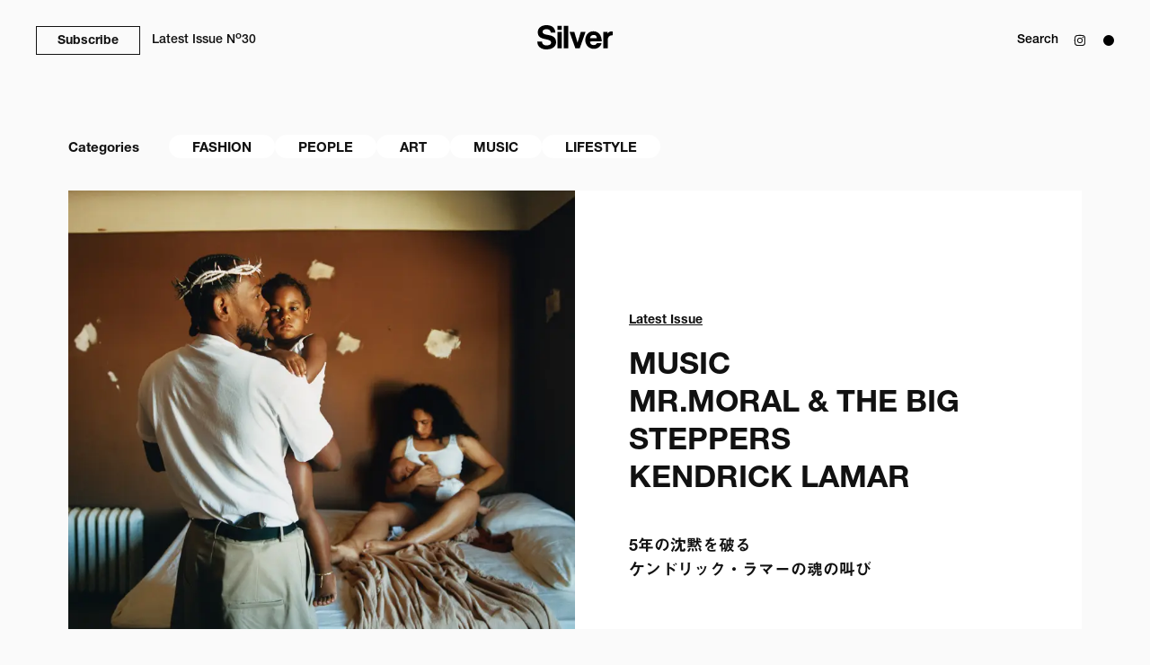

--- FILE ---
content_type: text/html; charset=utf-8
request_url: https://silver-mag.jp/tag/kendrick-lamar
body_size: 7395
content:
<!DOCTYPE html><html lang="ja"><head><meta charSet="utf-8" data-next-head=""/><meta name="viewport" content="width=device-width" data-next-head=""/><title data-next-head="">KENDRICK LAMAR | Silver Magazine</title><meta property="og:title" content="KENDRICK LAMAR | Silver Magazine" data-next-head=""/><meta name="description" content="KENDRICK LAMARに関する記事" data-next-head=""/><meta property="og:description" content="KENDRICK LAMARに関する記事" data-next-head=""/><link rel="canonical" href="https://silver-mag.jp/tag/kendrick-lamar" data-next-head=""/><meta property="og:url" content="https://silver-mag.jp/tag/kendrick-lamar" data-next-head=""/><meta property="og:site_name" content="Silver Magazine" data-next-head=""/><meta property="og:type" content="website" data-next-head=""/><meta property="og:locale" content="ja_JP" data-next-head=""/><link rel="icon" href="/favicon.ico" data-next-head=""/><link rel="apple-touch-icon" href="/favicon.ico" data-next-head=""/><meta property="og:image" content="https://silver-mag.jp/ogp.jpg" data-next-head=""/><meta property="og:image:width" content="1200" data-next-head=""/><meta property="og:image:height" content="630" data-next-head=""/><meta name="twitter:card" content="summary_large_image" data-next-head=""/><script src="https://typesquare.com/3/tsst/script/ja/typesquare.js?633d10d83f0041ed80392032ac1e02e5"></script><script src="https://webfont.fontplus.jp/accessor/script/fontplus.js?443seHn~nfg%3D&amp;box=eR84VJTJjiY%3D&amp;pm=1&amp;aa=1&amp;ab=1"></script><link data-next-font="" rel="preconnect" href="/" crossorigin="anonymous"/><link rel="preload" href="/_next/static/css/1dc1f1849075d8ac.css" as="style"/><link rel="stylesheet" href="/_next/static/css/1dc1f1849075d8ac.css" data-n-g=""/><link rel="preload" href="/_next/static/css/27e3bc08d5d624dc.css" as="style"/><link rel="stylesheet" href="/_next/static/css/27e3bc08d5d624dc.css" data-n-p=""/><noscript data-n-css=""></noscript><script defer="" nomodule="" src="/_next/static/chunks/polyfills-42372ed130431b0a.js"></script><script src="/_next/static/chunks/webpack-b69564ebbe3cc92a.js" defer=""></script><script src="/_next/static/chunks/framework-b96261d959dd50e7.js" defer=""></script><script src="/_next/static/chunks/main-461a1a1f136e6712.js" defer=""></script><script src="/_next/static/chunks/pages/_app-bc87c969f8321b7c.js" defer=""></script><script src="/_next/static/chunks/835-d6b2f94c1a01962d.js" defer=""></script><script src="/_next/static/chunks/pages/tag/%5Bslug%5D-912d046ea85feb22.js" defer=""></script><script src="/_next/static/lQzYMUDbHyZTbtx9PdfBM/_buildManifest.js" defer=""></script><script src="/_next/static/lQzYMUDbHyZTbtx9PdfBM/_ssgManifest.js" defer=""></script></head><body style="background-color:#fafafa"><div id="__next"><header class="header_header__LUADv undefined header_disLoad__r6Dep false false"><div class="header_headerInner__wKbGg" style="transition:all 200ms ease-in"><div class="header_headerItem__TMiUS"><a class="header_headerItemSubscribe__gef_5" target="_blank" rel="noreferrer" href="https://www.fujisan.co.jp/product/1281703129/">Subscribe</a><a class="header_headerItemLatest__6ZeXt" href="/backnumber"><span>Latest Issue </span>N<sup>o</sup>30</a></div><div class="header_headerItem__TMiUS"><div class="header_headerSearchBox__FbSP2"><div class="header_navForm__26DwH header_headerSearchItem__EQYiw"></div></div><a class="header_headerItemIg__qXY5X" target="_blank" rel="noreferrer" href="https://www.instagram.com/silvermag.jp/"><svg stroke="currentColor" fill="currentColor" stroke-width="0" viewBox="0 0 448 512" height="1em" width="1em" xmlns="http://www.w3.org/2000/svg"><path d="M224.1 141c-63.6 0-114.9 51.3-114.9 114.9s51.3 114.9 114.9 114.9S339 319.5 339 255.9 287.7 141 224.1 141zm0 189.6c-41.1 0-74.7-33.5-74.7-74.7s33.5-74.7 74.7-74.7 74.7 33.5 74.7 74.7-33.6 74.7-74.7 74.7zm146.4-194.3c0 14.9-12 26.8-26.8 26.8-14.9 0-26.8-12-26.8-26.8s12-26.8 26.8-26.8 26.8 12 26.8 26.8zm76.1 27.2c-1.7-35.9-9.9-67.7-36.2-93.9-26.2-26.2-58-34.4-93.9-36.2-37-2.1-147.9-2.1-184.9 0-35.8 1.7-67.6 9.9-93.9 36.1s-34.4 58-36.2 93.9c-2.1 37-2.1 147.9 0 184.9 1.7 35.9 9.9 67.7 36.2 93.9s58 34.4 93.9 36.2c37 2.1 147.9 2.1 184.9 0 35.9-1.7 67.7-9.9 93.9-36.2 26.2-26.2 34.4-58 36.2-93.9 2.1-37 2.1-147.8 0-184.8zM398.8 388c-7.8 19.6-22.9 34.7-42.6 42.6-29.5 11.7-99.5 9-132.1 9s-102.7 2.6-132.1-9c-19.6-7.8-34.7-22.9-42.6-42.6-11.7-29.5-9-99.5-9-132.1s-2.6-102.7 9-132.1c7.8-19.6 22.9-34.7 42.6-42.6 29.5-11.7 99.5-9 132.1-9s102.7-2.6 132.1 9c19.6 7.8 34.7 22.9 42.6 42.6 11.7 29.5 9 99.5 9 132.1s2.7 102.7-9 132.1z"></path></svg></a><nav><button class="header_btn__9E1OR"><span></span></button><div class="header_list__5R7BS"><div class="header_navContents__WVgfu"><div class="header_navContentsImg__ePOj1"><div class="slick-slider navSlick slick-initialized" dir="ltr"><div class="slick-list"><div class="slick-track" style="width:500%;left:0%"><div data-index="0" class="slick-slide slick-active slick-current" tabindex="-1" aria-hidden="false" style="outline:none;width:20%;position:relative;left:0;opacity:1;z-index:999;transition:opacity 500ms ease, visibility 500ms ease"><div><div tabindex="-1" style="width:100%;display:inline-block"><img alt="" loading="lazy" width="4320" height="4320" decoding="async" data-nimg="1" style="color:transparent;width:100%;height:auto" srcSet="/_next/image?url=%2F_next%2Fstatic%2Fmedia%2Fthumbs_fashion.2912000a.jpg&amp;w=3840&amp;q=75 1x" src="/_next/image?url=%2F_next%2Fstatic%2Fmedia%2Fthumbs_fashion.2912000a.jpg&amp;w=3840&amp;q=75"/></div></div></div><div data-index="1" class="slick-slide" tabindex="-1" aria-hidden="true" style="outline:none;width:20%;position:relative;left:-20px;opacity:0;z-index:998;transition:opacity 500ms ease, visibility 500ms ease"><div><div tabindex="-1" style="width:100%;display:inline-block"><img alt="" loading="lazy" width="897" height="1280" decoding="async" data-nimg="1" style="color:transparent;width:100%;height:auto" srcSet="/_next/image?url=%2F_next%2Fstatic%2Fmedia%2Fthumbs_people.9215b7e8.jpg&amp;w=1080&amp;q=75 1x, /_next/image?url=%2F_next%2Fstatic%2Fmedia%2Fthumbs_people.9215b7e8.jpg&amp;w=1920&amp;q=75 2x" src="/_next/image?url=%2F_next%2Fstatic%2Fmedia%2Fthumbs_people.9215b7e8.jpg&amp;w=1920&amp;q=75"/></div></div></div><div data-index="2" class="slick-slide" tabindex="-1" aria-hidden="true" style="outline:none;width:20%;position:relative;left:-40px;opacity:0;z-index:998;transition:opacity 500ms ease, visibility 500ms ease"><div><div tabindex="-1" style="width:100%;display:inline-block"><img alt="" loading="lazy" width="853" height="1280" decoding="async" data-nimg="1" style="color:transparent;width:100%;height:auto" srcSet="/_next/image?url=%2F_next%2Fstatic%2Fmedia%2Fthumbs_art.b51258fc.jpg&amp;w=1080&amp;q=75 1x, /_next/image?url=%2F_next%2Fstatic%2Fmedia%2Fthumbs_art.b51258fc.jpg&amp;w=1920&amp;q=75 2x" src="/_next/image?url=%2F_next%2Fstatic%2Fmedia%2Fthumbs_art.b51258fc.jpg&amp;w=1920&amp;q=75"/></div></div></div><div data-index="3" class="slick-slide" tabindex="-1" aria-hidden="true" style="outline:none;width:20%;position:relative;left:-60px;opacity:0;z-index:998;transition:opacity 500ms ease, visibility 500ms ease"><div><div tabindex="-1" style="width:100%;display:inline-block"><img alt="" loading="lazy" width="900" height="1200" decoding="async" data-nimg="1" style="color:transparent;width:100%;height:auto" srcSet="/_next/image?url=%2F_next%2Fstatic%2Fmedia%2Fthumbs_music.928d4f0f.jpg&amp;w=1080&amp;q=75 1x, /_next/image?url=%2F_next%2Fstatic%2Fmedia%2Fthumbs_music.928d4f0f.jpg&amp;w=1920&amp;q=75 2x" src="/_next/image?url=%2F_next%2Fstatic%2Fmedia%2Fthumbs_music.928d4f0f.jpg&amp;w=1920&amp;q=75"/></div></div></div><div data-index="4" class="slick-slide" tabindex="-1" aria-hidden="true" style="outline:none;width:20%;position:relative;left:-80px;opacity:0;z-index:998;transition:opacity 500ms ease, visibility 500ms ease"><div><div tabindex="-1" style="width:100%;display:inline-block"><img alt="" loading="lazy" width="2548" height="3184" decoding="async" data-nimg="1" style="color:transparent;width:100%;height:auto" srcSet="/_next/image?url=%2F_next%2Fstatic%2Fmedia%2Fthumbs_lifestyle.46993398.jpg&amp;w=3840&amp;q=75 1x" src="/_next/image?url=%2F_next%2Fstatic%2Fmedia%2Fthumbs_lifestyle.46993398.jpg&amp;w=3840&amp;q=75"/></div></div></div></div></div></div><p class="header_navContentsImgTxt__wxi17">Latest Issue No<!-- -->30</p><a class="header_navContentsImgIg__wDfCL" href="/"><svg stroke="currentColor" fill="currentColor" stroke-width="0" viewBox="0 0 448 512" height="1em" width="1em" xmlns="http://www.w3.org/2000/svg"><path d="M224.1 141c-63.6 0-114.9 51.3-114.9 114.9s51.3 114.9 114.9 114.9S339 319.5 339 255.9 287.7 141 224.1 141zm0 189.6c-41.1 0-74.7-33.5-74.7-74.7s33.5-74.7 74.7-74.7 74.7 33.5 74.7 74.7-33.6 74.7-74.7 74.7zm146.4-194.3c0 14.9-12 26.8-26.8 26.8-14.9 0-26.8-12-26.8-26.8s12-26.8 26.8-26.8 26.8 12 26.8 26.8zm76.1 27.2c-1.7-35.9-9.9-67.7-36.2-93.9-26.2-26.2-58-34.4-93.9-36.2-37-2.1-147.9-2.1-184.9 0-35.8 1.7-67.6 9.9-93.9 36.1s-34.4 58-36.2 93.9c-2.1 37-2.1 147.9 0 184.9 1.7 35.9 9.9 67.7 36.2 93.9s58 34.4 93.9 36.2c37 2.1 147.9 2.1 184.9 0 35.9-1.7 67.7-9.9 93.9-36.2 26.2-26.2 34.4-58 36.2-93.9 2.1-37 2.1-147.8 0-184.8zM398.8 388c-7.8 19.6-22.9 34.7-42.6 42.6-29.5 11.7-99.5 9-132.1 9s-102.7 2.6-132.1-9c-19.6-7.8-34.7-22.9-42.6-42.6-11.7-29.5-9-99.5-9-132.1s-2.6-102.7 9-132.1c7.8-19.6 22.9-34.7 42.6-42.6 29.5-11.7 99.5-9 132.1-9s102.7-2.6 132.1 9c19.6 7.8 34.7 22.9 42.6 42.6 11.7 29.5 9 99.5 9 132.1s2.7 102.7-9 132.1z"></path></svg></a><p class="header_navContentsImgLang___Bz0P"><a class="header_navContentsImgLangOn__kfYuF" href="/">JP</a><a href="/">EN</a></p></div><nav class="header_navContentsRight__KCEU2"><div class="header_navContentsItem__DlVTr"><ul class="header_navContentsItemMain__dcFVq"><li><a href="/category/fashion"><span>FASHION</span><sup></sup></a></li><li><a href="/category/people"><span>PEOPLE</span><sup></sup></a></li><li><a href="/category/art"><span>ART</span><sup></sup></a></li><li><a href="/category/music"><span>MUSIC</span><sup></sup></a></li><li><a href="/category/lifestyle"><span>LIFESTYLE</span><sup></sup></a></li></ul></div><div class="header_navContentsItem__DlVTr"><ul class="header_navContentsItemSub__0eUyU"><li><a href="/tag/interview">Interview</a></li><li><a href="/tag/fashionstory">Fashion Stories</a></li><li><a href="/tag/item-focus">Item Focus</a></li><li><a href="/tag/column-by-kunichi-nomura">COLUMN<br/>by Kunichi Nomura</a></li><li><a href="/tag/editors-eye">Editor’s Eye</a></li></ul></div></nav><div class="header_navContentsSpSub__VkhUq"><a href="/backnumber"><img alt="" loading="lazy" width="6192" height="8256" decoding="async" data-nimg="1" style="color:transparent;width:100%;height:auto" srcSet="/_next/image?url=%2F_next%2Fstatic%2Fmedia%2Fhero.97710f84.jpg&amp;w=3840&amp;q=75 1x" src="/_next/image?url=%2F_next%2Fstatic%2Fmedia%2Fhero.97710f84.jpg&amp;w=3840&amp;q=75"/><p class="header_navContentsSpSubBtn__cOLQC">BackNumber</p><p class="header_navContentsSpSubTxt__EhDj5">Latest Issue N<sup>o</sup>30</p></a><a class="header_navContentsSpSubIg__I5IId" href="https://www.instagram.com/silvermag.jp/" target="_blank" rel="noreferrer"><svg stroke="currentColor" fill="currentColor" stroke-width="0" viewBox="0 0 448 512" height="1em" width="1em" xmlns="http://www.w3.org/2000/svg"><path d="M224.1 141c-63.6 0-114.9 51.3-114.9 114.9s51.3 114.9 114.9 114.9S339 319.5 339 255.9 287.7 141 224.1 141zm0 189.6c-41.1 0-74.7-33.5-74.7-74.7s33.5-74.7 74.7-74.7 74.7 33.5 74.7 74.7-33.6 74.7-74.7 74.7zm146.4-194.3c0 14.9-12 26.8-26.8 26.8-14.9 0-26.8-12-26.8-26.8s12-26.8 26.8-26.8 26.8 12 26.8 26.8zm76.1 27.2c-1.7-35.9-9.9-67.7-36.2-93.9-26.2-26.2-58-34.4-93.9-36.2-37-2.1-147.9-2.1-184.9 0-35.8 1.7-67.6 9.9-93.9 36.1s-34.4 58-36.2 93.9c-2.1 37-2.1 147.9 0 184.9 1.7 35.9 9.9 67.7 36.2 93.9s58 34.4 93.9 36.2c37 2.1 147.9 2.1 184.9 0 35.9-1.7 67.7-9.9 93.9-36.2 26.2-26.2 34.4-58 36.2-93.9 2.1-37 2.1-147.8 0-184.8zM398.8 388c-7.8 19.6-22.9 34.7-42.6 42.6-29.5 11.7-99.5 9-132.1 9s-102.7 2.6-132.1-9c-19.6-7.8-34.7-22.9-42.6-42.6-11.7-29.5-9-99.5-9-132.1s-2.6-102.7 9-132.1c7.8-19.6 22.9-34.7 42.6-42.6 29.5-11.7 99.5-9 132.1-9s102.7-2.6 132.1 9c19.6 7.8 34.7 22.9 42.6 42.6 11.7 29.5 9 99.5 9 132.1s2.7 102.7-9 132.1z"></path></svg></a></div></div></div></nav></div></div><a class="header_logolink__UznN3 header_basic__R8P_d" href="/"><svg xmlns="http://www.w3.org/2000/svg" viewBox="0 0 266.45 85.373"><defs><clipPath id="a"><path style="mix-blend-mode:difference;isolation:isolate" d="M0 0h266.45v85.373H0z"></path></clipPath></defs><g clip-path="url(#a)" style="isolation:isolate"><path d="M32.333 71.312c5.98 0 16.61-1.662 16.61-9.856 0-9.192-12.845-10.519-24.361-13.178C12.845 45.511 1.994 41.3 1.771 25.025 1.548 7.642 17.937 0 32 0c16.056 0 30.34 6.089 32 25.469 0 .442-.331.442-.331.442h-15.5s-.275.012-.332-.332c-1.5-8.906-7.64-11.407-15.726-11.407-5.425 0-13.4 2.216-13.4 8.971 0 6.2 4.54 8.969 21.924 11.958 5.758 1 25.912 3.434 25.912 25.025 0 14.618-13.069 25.246-34.217 25.246C15.169 85.373.111 76.4 0 57.8a.216.216 0 0 1 .221-.219H16.5a.225.225 0 0 1 .219.219c.281 9.246 6.536 13.512 15.614 13.512M71.246 2.657c0-.222.333-.222.333-.222h14.836c.334 0 .334.222.334.222v13.4a.312.312 0 0 1-.334.333H71.579c-.339 0-.333-.388-.333-.388Zm.221 78.841a.216.216 0 0 1-.221-.221v-57.47s0-.221.442-.221h14.727a.326.326 0 0 1 .334.331v57.36s-.01.221-.334.221ZM93.928 81.499c-.335 0-.335-.221-.335-.221V2.547s0-.332.445-.332h14.727a.326.326 0 0 1 .333.332v78.731a.211.211 0 0 1-.221.221ZM170.22 23.586c.333 0 .221.221.221.221l-20.484 57.47a.4.4 0 0 1-.333.221h-14.838a.393.393 0 0 1-.333-.221l-20.484-57.47s-.11-.221.221-.221h16.133a.454.454 0 0 1 .477.331l11.073 36.322c.111.442.333.442.333.442s.221 0 .331-.442l11.076-36.321c.12-.364.334-.331.334-.331ZM199.116 70.093c5.759.222 9.192-2.438 11.517-6.866a.483.483 0 0 1 .443-.333h15.611s.256-.012.222.445c-.322 4.234-4.871 13.287-14.722 17.604a32.082 32.082 0 0 1-12.85 2.33c-17.5 0-29.784-13.951-29.784-30.561 0-11.959 6.533-31.116 28.678-31.116 20.042 0 29.125 15.965 29.453 34.991.005.318-.222.333-.222.333l-41.081.442s-.331 0-.219.112a13.087 13.087 0 0 0 12.954 12.619m-.664-35.656c-7.749 0-12.07 7.085-12.179 11.073a.217.217 0 0 0 .221.222l23.7-.112a.215.215 0 0 0 .219-.221 11.743 11.743 0 0 0-11.958-10.962M248.833 81.278a.227.227 0 0 1-.333.221h-14.948a.217.217 0 0 1-.222-.221V23.807c0-.222.334-.222.334-.222h14.615s.222 0 .222.11v5.549l.221-.343c2.99-3.986 6.757-6.866 14.284-6.866a7.2 7.2 0 0 1 3.214.664.381.381 0 0 1 .221.444v12.514s.032.221-.33.221h-2.993c-4.982 0-7.972 2.215-10.408 4.652a15.553 15.553 0 0 0-3.877 10.077Z"></path></g></svg></a></header><main><div class="pageWrp undefined"><div class="container_default__bwhpT undefined undefined"><div class="archives_archiveInner__OYwBb"><div class="archives_archiveHead__oN_dS"><p>Categories</p><ul class="catList kendrick-lamar"><li><a href="/category/fashion">FASHION</a></li><li><a href="/category/people">PEOPLE</a></li><li><a href="/category/art">ART</a></li><li><a href="/category/music">MUSIC</a></li><li><a href="/category/lifestyle">LIFESTYLE</a></li></ul></div><div class="archives_archiveHero__Hqm_3"><a class="onMouseIcon contentsItemLink contentsItemLinkLarge archives_archiveHeroLink__BnnLL" href="/kendrick-lamar"><div class="contentsItemLinkInner"><p>Latest Issue</p><h2>MUSIC
MR.MORAL &amp; THE BIG STEPPERS
KENDRICK LAMAR</h2><h3>5年の沈黙を破る
ケンドリック・ラマーの魂の叫び</h3></div><picture><img alt="" loading="lazy" decoding="async" data-nimg="fill" style="position:absolute;height:100%;width:100%;left:0;top:0;right:0;bottom:0;object-fit:cover;color:transparent" sizes="100vw" srcSet="/_next/image?url=https%3A%2F%2Fsilver-mag.rojo.jp%2Fwp-content%2Fuploads%2FKL_MrMorale_FrontCover_Hi-Res-10.jpg&amp;w=640&amp;q=75 640w, /_next/image?url=https%3A%2F%2Fsilver-mag.rojo.jp%2Fwp-content%2Fuploads%2FKL_MrMorale_FrontCover_Hi-Res-10.jpg&amp;w=750&amp;q=75 750w, /_next/image?url=https%3A%2F%2Fsilver-mag.rojo.jp%2Fwp-content%2Fuploads%2FKL_MrMorale_FrontCover_Hi-Res-10.jpg&amp;w=828&amp;q=75 828w, /_next/image?url=https%3A%2F%2Fsilver-mag.rojo.jp%2Fwp-content%2Fuploads%2FKL_MrMorale_FrontCover_Hi-Res-10.jpg&amp;w=1080&amp;q=75 1080w, /_next/image?url=https%3A%2F%2Fsilver-mag.rojo.jp%2Fwp-content%2Fuploads%2FKL_MrMorale_FrontCover_Hi-Res-10.jpg&amp;w=1200&amp;q=75 1200w, /_next/image?url=https%3A%2F%2Fsilver-mag.rojo.jp%2Fwp-content%2Fuploads%2FKL_MrMorale_FrontCover_Hi-Res-10.jpg&amp;w=1920&amp;q=75 1920w, /_next/image?url=https%3A%2F%2Fsilver-mag.rojo.jp%2Fwp-content%2Fuploads%2FKL_MrMorale_FrontCover_Hi-Res-10.jpg&amp;w=2048&amp;q=75 2048w, /_next/image?url=https%3A%2F%2Fsilver-mag.rojo.jp%2Fwp-content%2Fuploads%2FKL_MrMorale_FrontCover_Hi-Res-10.jpg&amp;w=3840&amp;q=75 3840w" src="/_next/image?url=https%3A%2F%2Fsilver-mag.rojo.jp%2Fwp-content%2Fuploads%2FKL_MrMorale_FrontCover_Hi-Res-10.jpg&amp;w=3840&amp;q=75"/></picture></a></div><div transition="0.5s" class="archives_archiveList__sE5vC"></div><div class="pager"><ul><li><a class="active" href="/tag/kendrick-lamar/1">1</a></li></ul></div></div></div></div></main><div class="footer_footer__YtHeK"><div class="footer_footerNav__byQFd"><div class="footer_navContents__soZCa"><div class="footer_navContentsImg__j0igA"><div class="slick-slider navSlick slick-initialized" dir="ltr"><div class="slick-list"><div class="slick-track" style="width:500%;left:0%"><div data-index="0" class="slick-slide slick-active slick-current" tabindex="-1" aria-hidden="false" style="outline:none;width:20%;position:relative;left:0;opacity:1;z-index:999;transition:opacity 500ms ease, visibility 500ms ease"><div><div tabindex="-1" style="width:100%;display:inline-block"><img alt="" loading="lazy" width="4320" height="4320" decoding="async" data-nimg="1" style="color:transparent;width:100%;height:auto" srcSet="/_next/image?url=%2F_next%2Fstatic%2Fmedia%2Fthumbs_fashion.2912000a.jpg&amp;w=3840&amp;q=75 1x" src="/_next/image?url=%2F_next%2Fstatic%2Fmedia%2Fthumbs_fashion.2912000a.jpg&amp;w=3840&amp;q=75"/></div></div></div><div data-index="1" class="slick-slide" tabindex="-1" aria-hidden="true" style="outline:none;width:20%;position:relative;left:-20px;opacity:0;z-index:998;transition:opacity 500ms ease, visibility 500ms ease"><div><div tabindex="-1" style="width:100%;display:inline-block"><img alt="" loading="lazy" width="897" height="1280" decoding="async" data-nimg="1" style="color:transparent;width:100%;height:auto" srcSet="/_next/image?url=%2F_next%2Fstatic%2Fmedia%2Fthumbs_people.9215b7e8.jpg&amp;w=1080&amp;q=75 1x, /_next/image?url=%2F_next%2Fstatic%2Fmedia%2Fthumbs_people.9215b7e8.jpg&amp;w=1920&amp;q=75 2x" src="/_next/image?url=%2F_next%2Fstatic%2Fmedia%2Fthumbs_people.9215b7e8.jpg&amp;w=1920&amp;q=75"/></div></div></div><div data-index="2" class="slick-slide" tabindex="-1" aria-hidden="true" style="outline:none;width:20%;position:relative;left:-40px;opacity:0;z-index:998;transition:opacity 500ms ease, visibility 500ms ease"><div><div tabindex="-1" style="width:100%;display:inline-block"><img alt="" loading="lazy" width="853" height="1280" decoding="async" data-nimg="1" style="color:transparent;width:100%;height:auto" srcSet="/_next/image?url=%2F_next%2Fstatic%2Fmedia%2Fthumbs_art.b51258fc.jpg&amp;w=1080&amp;q=75 1x, /_next/image?url=%2F_next%2Fstatic%2Fmedia%2Fthumbs_art.b51258fc.jpg&amp;w=1920&amp;q=75 2x" src="/_next/image?url=%2F_next%2Fstatic%2Fmedia%2Fthumbs_art.b51258fc.jpg&amp;w=1920&amp;q=75"/></div></div></div><div data-index="3" class="slick-slide" tabindex="-1" aria-hidden="true" style="outline:none;width:20%;position:relative;left:-60px;opacity:0;z-index:998;transition:opacity 500ms ease, visibility 500ms ease"><div><div tabindex="-1" style="width:100%;display:inline-block"><img alt="" loading="lazy" width="900" height="1200" decoding="async" data-nimg="1" style="color:transparent;width:100%;height:auto" srcSet="/_next/image?url=%2F_next%2Fstatic%2Fmedia%2Fthumbs_music.928d4f0f.jpg&amp;w=1080&amp;q=75 1x, /_next/image?url=%2F_next%2Fstatic%2Fmedia%2Fthumbs_music.928d4f0f.jpg&amp;w=1920&amp;q=75 2x" src="/_next/image?url=%2F_next%2Fstatic%2Fmedia%2Fthumbs_music.928d4f0f.jpg&amp;w=1920&amp;q=75"/></div></div></div><div data-index="4" class="slick-slide" tabindex="-1" aria-hidden="true" style="outline:none;width:20%;position:relative;left:-80px;opacity:0;z-index:998;transition:opacity 500ms ease, visibility 500ms ease"><div><div tabindex="-1" style="width:100%;display:inline-block"><img alt="" loading="lazy" width="2548" height="3184" decoding="async" data-nimg="1" style="color:transparent;width:100%;height:auto" srcSet="/_next/image?url=%2F_next%2Fstatic%2Fmedia%2Fthumbs_lifestyle.46993398.jpg&amp;w=3840&amp;q=75 1x" src="/_next/image?url=%2F_next%2Fstatic%2Fmedia%2Fthumbs_lifestyle.46993398.jpg&amp;w=3840&amp;q=75"/></div></div></div></div></div></div></div><nav class="footer_navContentsRight__pvQQF"><div class="footer_navContentsItem__nwlhT"><ul class="footer_navContentsItemMain___5i4B"><li><a href="/category/fashion"><span>FASHION</span><sup></sup></a></li><li><a href="/category/people"><span>PEOPLE</span><sup></sup></a></li><li><a href="/category/art"><span>ART</span><sup></sup></a></li><li><a href="/category/music"><span>MUSIC</span><sup></sup></a></li><li><a href="/category/lifestyle"><span>LIFESTYLE</span><sup></sup></a></li></ul></div><div class="footer_navContentsItem__nwlhT"><ul class="footer_navContentsItemSub__vo6RO"><li><a href="/tag/interview">Interview</a></li><li><a href="/tag/fashionstory">Fashion Story</a></li><li><a href="/tag/item-focus">Item Focus</a></li><li><a href="/tag/column-by-kunichi-nomura">COLUMN</a></li><li><a href="/tag/editors-eye">Editor’s Eye</a></li></ul></div></nav></div></div><div class="footer_footerLatest__7SEMl"><div class="footer_footerLatestInner__ElD8q"><figure class="footer_footerLatestImg__e3B7b"><img alt="" loading="lazy" width="3448" height="4320" decoding="async" data-nimg="1" style="color:transparent;width:100%;height:auto;background-size:cover;background-position:50% 50%;background-repeat:no-repeat;background-image:url(&quot;data:image/svg+xml;charset=utf-8,%3Csvg xmlns=&#x27;http://www.w3.org/2000/svg&#x27; viewBox=&#x27;0 0 240 320&#x27;%3E%3Cfilter id=&#x27;b&#x27; color-interpolation-filters=&#x27;sRGB&#x27;%3E%3CfeGaussianBlur stdDeviation=&#x27;20&#x27;/%3E%3CfeColorMatrix values=&#x27;1 0 0 0 0 0 1 0 0 0 0 0 1 0 0 0 0 0 100 -1&#x27; result=&#x27;s&#x27;/%3E%3CfeFlood x=&#x27;0&#x27; y=&#x27;0&#x27; width=&#x27;100%25&#x27; height=&#x27;100%25&#x27;/%3E%3CfeComposite operator=&#x27;out&#x27; in=&#x27;s&#x27;/%3E%3CfeComposite in2=&#x27;SourceGraphic&#x27;/%3E%3CfeGaussianBlur stdDeviation=&#x27;20&#x27;/%3E%3C/filter%3E%3Cimage width=&#x27;100%25&#x27; height=&#x27;100%25&#x27; x=&#x27;0&#x27; y=&#x27;0&#x27; preserveAspectRatio=&#x27;none&#x27; style=&#x27;filter: url(%23b);&#x27; href=&#x27;[data-uri]&#x27;/%3E%3C/svg%3E&quot;)" sizes="(min-width: 1152px) 1152px, 100vw" srcSet="/_next/image?url=%2F_next%2Fstatic%2Fmedia%2FWEB_backnumber30.970b3b54.jpg&amp;w=640&amp;q=75 640w, /_next/image?url=%2F_next%2Fstatic%2Fmedia%2FWEB_backnumber30.970b3b54.jpg&amp;w=750&amp;q=75 750w, /_next/image?url=%2F_next%2Fstatic%2Fmedia%2FWEB_backnumber30.970b3b54.jpg&amp;w=828&amp;q=75 828w, /_next/image?url=%2F_next%2Fstatic%2Fmedia%2FWEB_backnumber30.970b3b54.jpg&amp;w=1080&amp;q=75 1080w, /_next/image?url=%2F_next%2Fstatic%2Fmedia%2FWEB_backnumber30.970b3b54.jpg&amp;w=1200&amp;q=75 1200w, /_next/image?url=%2F_next%2Fstatic%2Fmedia%2FWEB_backnumber30.970b3b54.jpg&amp;w=1920&amp;q=75 1920w, /_next/image?url=%2F_next%2Fstatic%2Fmedia%2FWEB_backnumber30.970b3b54.jpg&amp;w=2048&amp;q=75 2048w, /_next/image?url=%2F_next%2Fstatic%2Fmedia%2FWEB_backnumber30.970b3b54.jpg&amp;w=3840&amp;q=75 3840w" src="/_next/image?url=%2F_next%2Fstatic%2Fmedia%2FWEB_backnumber30.970b3b54.jpg&amp;w=3840&amp;q=75"/></figure><div class="footer_footerLatestCnt__SXuhu"><div class="footer_footerLatestCntIn__DA0Rj"><h3>N<sup>o</sup>30<!-- --> <!-- -->Winter<!-- --> <!-- -->2025-26</h3><p>Life Product Issue Eyewear &amp; Camera Style through LENS</p><a href="https://www.amazon.co.jp/dp/4863885075" class="footer_footerLatestBtn__c7mI6" target="_blank" rel="noreferrer"><span><em>Buy on Amazon</em> <svg stroke="currentColor" fill="currentColor" stroke-width="0" viewBox="0 0 24 24" height="1em" width="1em" xmlns="http://www.w3.org/2000/svg"><path d="m13 3 3.293 3.293-7 7 1.414 1.414 7-7L21 11V3z"></path><path d="M19 19H5V5h7l-2-2H5c-1.103 0-2 .897-2 2v14c0 1.103.897 2 2 2h14c1.103 0 2-.897 2-2v-5l-2-2v7z"></path></svg></span></a><p class="footer_footerLatestBtnTxt__G7JwV">￥1,500</p></div><ul class="footer_footerLatestLinks__xYWbi"><li><a target="_blank" rel="noreferrer" href="https://www.fujisan.co.jp/product/1281703129/"><i><svg stroke="currentColor" fill="currentColor" stroke-width="0" viewBox="0 0 16 16" height="1em" width="1em" xmlns="http://www.w3.org/2000/svg"><path fill-rule="evenodd" d="M4 8a.5.5 0 0 1 .5-.5h5.793L8.146 5.354a.5.5 0 1 1 .708-.708l3 3a.5.5 0 0 1 0 .708l-3 3a.5.5 0 0 1-.708-.708L10.293 8.5H4.5A.5.5 0 0 1 4 8"></path></svg></i><span>Subscription</span></a></li><li><a href="/backnumber"><i><svg stroke="currentColor" fill="currentColor" stroke-width="0" viewBox="0 0 16 16" height="1em" width="1em" xmlns="http://www.w3.org/2000/svg"><path fill-rule="evenodd" d="M4 8a.5.5 0 0 1 .5-.5h5.793L8.146 5.354a.5.5 0 1 1 .708-.708l3 3a.5.5 0 0 1 0 .708l-3 3a.5.5 0 0 1-.708-.708L10.293 8.5H4.5A.5.5 0 0 1 4 8"></path></svg></i><span>Back Number</span></a></li></ul></div></div></div><div class="footer_footerLetter__YVwTy"><div class="footer_footerLetterInner__LTRHk"><div class="swiper LetterSwiper"><div class="swiper-wrapper"><div class="swiper-slide"><figure><img alt="" loading="lazy" width="640" height="826" decoding="async" data-nimg="1" style="color:transparent;width:100%;height:auto;background-size:cover;background-position:50% 50%;background-repeat:no-repeat;background-image:url(&quot;data:image/svg+xml;charset=utf-8,%3Csvg xmlns=&#x27;http://www.w3.org/2000/svg&#x27; viewBox=&#x27;0 0 240 320&#x27;%3E%3Cfilter id=&#x27;b&#x27; color-interpolation-filters=&#x27;sRGB&#x27;%3E%3CfeGaussianBlur stdDeviation=&#x27;20&#x27;/%3E%3CfeColorMatrix values=&#x27;1 0 0 0 0 0 1 0 0 0 0 0 1 0 0 0 0 0 100 -1&#x27; result=&#x27;s&#x27;/%3E%3CfeFlood x=&#x27;0&#x27; y=&#x27;0&#x27; width=&#x27;100%25&#x27; height=&#x27;100%25&#x27;/%3E%3CfeComposite operator=&#x27;out&#x27; in=&#x27;s&#x27;/%3E%3CfeComposite in2=&#x27;SourceGraphic&#x27;/%3E%3CfeGaussianBlur stdDeviation=&#x27;20&#x27;/%3E%3C/filter%3E%3Cimage width=&#x27;100%25&#x27; height=&#x27;100%25&#x27; x=&#x27;0&#x27; y=&#x27;0&#x27; preserveAspectRatio=&#x27;none&#x27; style=&#x27;filter: url(%23b);&#x27; href=&#x27;[data-uri]&#x27;/%3E%3C/svg%3E&quot;)" sizes="(min-width: 1152px) 1152px, 100vw" srcSet="/_next/image?url=%2F_next%2Fstatic%2Fmedia%2Fletter_1.8acec54e.jpg&amp;w=640&amp;q=75 640w, /_next/image?url=%2F_next%2Fstatic%2Fmedia%2Fletter_1.8acec54e.jpg&amp;w=750&amp;q=75 750w, /_next/image?url=%2F_next%2Fstatic%2Fmedia%2Fletter_1.8acec54e.jpg&amp;w=828&amp;q=75 828w, /_next/image?url=%2F_next%2Fstatic%2Fmedia%2Fletter_1.8acec54e.jpg&amp;w=1080&amp;q=75 1080w, /_next/image?url=%2F_next%2Fstatic%2Fmedia%2Fletter_1.8acec54e.jpg&amp;w=1200&amp;q=75 1200w, /_next/image?url=%2F_next%2Fstatic%2Fmedia%2Fletter_1.8acec54e.jpg&amp;w=1920&amp;q=75 1920w, /_next/image?url=%2F_next%2Fstatic%2Fmedia%2Fletter_1.8acec54e.jpg&amp;w=2048&amp;q=75 2048w, /_next/image?url=%2F_next%2Fstatic%2Fmedia%2Fletter_1.8acec54e.jpg&amp;w=3840&amp;q=75 3840w" src="/_next/image?url=%2F_next%2Fstatic%2Fmedia%2Fletter_1.8acec54e.jpg&amp;w=3840&amp;q=75"/></figure></div><div class="swiper-slide"><figure><img alt="" loading="lazy" width="640" height="826" decoding="async" data-nimg="1" style="color:transparent;width:100%;height:auto;background-size:cover;background-position:50% 50%;background-repeat:no-repeat;background-image:url(&quot;data:image/svg+xml;charset=utf-8,%3Csvg xmlns=&#x27;http://www.w3.org/2000/svg&#x27; viewBox=&#x27;0 0 240 320&#x27;%3E%3Cfilter id=&#x27;b&#x27; color-interpolation-filters=&#x27;sRGB&#x27;%3E%3CfeGaussianBlur stdDeviation=&#x27;20&#x27;/%3E%3CfeColorMatrix values=&#x27;1 0 0 0 0 0 1 0 0 0 0 0 1 0 0 0 0 0 100 -1&#x27; result=&#x27;s&#x27;/%3E%3CfeFlood x=&#x27;0&#x27; y=&#x27;0&#x27; width=&#x27;100%25&#x27; height=&#x27;100%25&#x27;/%3E%3CfeComposite operator=&#x27;out&#x27; in=&#x27;s&#x27;/%3E%3CfeComposite in2=&#x27;SourceGraphic&#x27;/%3E%3CfeGaussianBlur stdDeviation=&#x27;20&#x27;/%3E%3C/filter%3E%3Cimage width=&#x27;100%25&#x27; height=&#x27;100%25&#x27; x=&#x27;0&#x27; y=&#x27;0&#x27; preserveAspectRatio=&#x27;none&#x27; style=&#x27;filter: url(%23b);&#x27; href=&#x27;[data-uri]&#x27;/%3E%3C/svg%3E&quot;)" sizes="(min-width: 1152px) 1152px, 100vw" srcSet="/_next/image?url=%2F_next%2Fstatic%2Fmedia%2Fletter_2.638a4e62.jpg&amp;w=640&amp;q=75 640w, /_next/image?url=%2F_next%2Fstatic%2Fmedia%2Fletter_2.638a4e62.jpg&amp;w=750&amp;q=75 750w, /_next/image?url=%2F_next%2Fstatic%2Fmedia%2Fletter_2.638a4e62.jpg&amp;w=828&amp;q=75 828w, /_next/image?url=%2F_next%2Fstatic%2Fmedia%2Fletter_2.638a4e62.jpg&amp;w=1080&amp;q=75 1080w, /_next/image?url=%2F_next%2Fstatic%2Fmedia%2Fletter_2.638a4e62.jpg&amp;w=1200&amp;q=75 1200w, /_next/image?url=%2F_next%2Fstatic%2Fmedia%2Fletter_2.638a4e62.jpg&amp;w=1920&amp;q=75 1920w, /_next/image?url=%2F_next%2Fstatic%2Fmedia%2Fletter_2.638a4e62.jpg&amp;w=2048&amp;q=75 2048w, /_next/image?url=%2F_next%2Fstatic%2Fmedia%2Fletter_2.638a4e62.jpg&amp;w=3840&amp;q=75 3840w" src="/_next/image?url=%2F_next%2Fstatic%2Fmedia%2Fletter_2.638a4e62.jpg&amp;w=3840&amp;q=75"/></figure></div><div class="swiper-slide"><figure><img alt="" loading="lazy" width="640" height="826" decoding="async" data-nimg="1" style="color:transparent;width:100%;height:auto;background-size:cover;background-position:50% 50%;background-repeat:no-repeat;background-image:url(&quot;data:image/svg+xml;charset=utf-8,%3Csvg xmlns=&#x27;http://www.w3.org/2000/svg&#x27; viewBox=&#x27;0 0 240 320&#x27;%3E%3Cfilter id=&#x27;b&#x27; color-interpolation-filters=&#x27;sRGB&#x27;%3E%3CfeGaussianBlur stdDeviation=&#x27;20&#x27;/%3E%3CfeColorMatrix values=&#x27;1 0 0 0 0 0 1 0 0 0 0 0 1 0 0 0 0 0 100 -1&#x27; result=&#x27;s&#x27;/%3E%3CfeFlood x=&#x27;0&#x27; y=&#x27;0&#x27; width=&#x27;100%25&#x27; height=&#x27;100%25&#x27;/%3E%3CfeComposite operator=&#x27;out&#x27; in=&#x27;s&#x27;/%3E%3CfeComposite in2=&#x27;SourceGraphic&#x27;/%3E%3CfeGaussianBlur stdDeviation=&#x27;20&#x27;/%3E%3C/filter%3E%3Cimage width=&#x27;100%25&#x27; height=&#x27;100%25&#x27; x=&#x27;0&#x27; y=&#x27;0&#x27; preserveAspectRatio=&#x27;none&#x27; style=&#x27;filter: url(%23b);&#x27; href=&#x27;[data-uri]&#x27;/%3E%3C/svg%3E&quot;)" sizes="(min-width: 1152px) 1152px, 100vw" srcSet="/_next/image?url=%2F_next%2Fstatic%2Fmedia%2Fletter_3.6c235743.jpg&amp;w=640&amp;q=75 640w, /_next/image?url=%2F_next%2Fstatic%2Fmedia%2Fletter_3.6c235743.jpg&amp;w=750&amp;q=75 750w, /_next/image?url=%2F_next%2Fstatic%2Fmedia%2Fletter_3.6c235743.jpg&amp;w=828&amp;q=75 828w, /_next/image?url=%2F_next%2Fstatic%2Fmedia%2Fletter_3.6c235743.jpg&amp;w=1080&amp;q=75 1080w, /_next/image?url=%2F_next%2Fstatic%2Fmedia%2Fletter_3.6c235743.jpg&amp;w=1200&amp;q=75 1200w, /_next/image?url=%2F_next%2Fstatic%2Fmedia%2Fletter_3.6c235743.jpg&amp;w=1920&amp;q=75 1920w, /_next/image?url=%2F_next%2Fstatic%2Fmedia%2Fletter_3.6c235743.jpg&amp;w=2048&amp;q=75 2048w, /_next/image?url=%2F_next%2Fstatic%2Fmedia%2Fletter_3.6c235743.jpg&amp;w=3840&amp;q=75 3840w" src="/_next/image?url=%2F_next%2Fstatic%2Fmedia%2Fletter_3.6c235743.jpg&amp;w=3840&amp;q=75"/></figure></div><div class="swiper-slide"><figure><img alt="" loading="lazy" width="640" height="826" decoding="async" data-nimg="1" style="color:transparent;width:100%;height:auto;background-size:cover;background-position:50% 50%;background-repeat:no-repeat;background-image:url(&quot;data:image/svg+xml;charset=utf-8,%3Csvg xmlns=&#x27;http://www.w3.org/2000/svg&#x27; viewBox=&#x27;0 0 240 320&#x27;%3E%3Cfilter id=&#x27;b&#x27; color-interpolation-filters=&#x27;sRGB&#x27;%3E%3CfeGaussianBlur stdDeviation=&#x27;20&#x27;/%3E%3CfeColorMatrix values=&#x27;1 0 0 0 0 0 1 0 0 0 0 0 1 0 0 0 0 0 100 -1&#x27; result=&#x27;s&#x27;/%3E%3CfeFlood x=&#x27;0&#x27; y=&#x27;0&#x27; width=&#x27;100%25&#x27; height=&#x27;100%25&#x27;/%3E%3CfeComposite operator=&#x27;out&#x27; in=&#x27;s&#x27;/%3E%3CfeComposite in2=&#x27;SourceGraphic&#x27;/%3E%3CfeGaussianBlur stdDeviation=&#x27;20&#x27;/%3E%3C/filter%3E%3Cimage width=&#x27;100%25&#x27; height=&#x27;100%25&#x27; x=&#x27;0&#x27; y=&#x27;0&#x27; preserveAspectRatio=&#x27;none&#x27; style=&#x27;filter: url(%23b);&#x27; href=&#x27;[data-uri]&#x27;/%3E%3C/svg%3E&quot;)" sizes="(min-width: 1152px) 1152px, 100vw" srcSet="/_next/image?url=%2F_next%2Fstatic%2Fmedia%2Fletter_4.1a14b4b7.jpg&amp;w=640&amp;q=75 640w, /_next/image?url=%2F_next%2Fstatic%2Fmedia%2Fletter_4.1a14b4b7.jpg&amp;w=750&amp;q=75 750w, /_next/image?url=%2F_next%2Fstatic%2Fmedia%2Fletter_4.1a14b4b7.jpg&amp;w=828&amp;q=75 828w, /_next/image?url=%2F_next%2Fstatic%2Fmedia%2Fletter_4.1a14b4b7.jpg&amp;w=1080&amp;q=75 1080w, /_next/image?url=%2F_next%2Fstatic%2Fmedia%2Fletter_4.1a14b4b7.jpg&amp;w=1200&amp;q=75 1200w, /_next/image?url=%2F_next%2Fstatic%2Fmedia%2Fletter_4.1a14b4b7.jpg&amp;w=1920&amp;q=75 1920w, /_next/image?url=%2F_next%2Fstatic%2Fmedia%2Fletter_4.1a14b4b7.jpg&amp;w=2048&amp;q=75 2048w, /_next/image?url=%2F_next%2Fstatic%2Fmedia%2Fletter_4.1a14b4b7.jpg&amp;w=3840&amp;q=75 3840w" src="/_next/image?url=%2F_next%2Fstatic%2Fmedia%2Fletter_4.1a14b4b7.jpg&amp;w=3840&amp;q=75"/></figure></div><div class="swiper-slide"><figure><img alt="" loading="lazy" width="640" height="826" decoding="async" data-nimg="1" style="color:transparent;width:100%;height:auto;background-size:cover;background-position:50% 50%;background-repeat:no-repeat;background-image:url(&quot;data:image/svg+xml;charset=utf-8,%3Csvg xmlns=&#x27;http://www.w3.org/2000/svg&#x27; viewBox=&#x27;0 0 240 320&#x27;%3E%3Cfilter id=&#x27;b&#x27; color-interpolation-filters=&#x27;sRGB&#x27;%3E%3CfeGaussianBlur stdDeviation=&#x27;20&#x27;/%3E%3CfeColorMatrix values=&#x27;1 0 0 0 0 0 1 0 0 0 0 0 1 0 0 0 0 0 100 -1&#x27; result=&#x27;s&#x27;/%3E%3CfeFlood x=&#x27;0&#x27; y=&#x27;0&#x27; width=&#x27;100%25&#x27; height=&#x27;100%25&#x27;/%3E%3CfeComposite operator=&#x27;out&#x27; in=&#x27;s&#x27;/%3E%3CfeComposite in2=&#x27;SourceGraphic&#x27;/%3E%3CfeGaussianBlur stdDeviation=&#x27;20&#x27;/%3E%3C/filter%3E%3Cimage width=&#x27;100%25&#x27; height=&#x27;100%25&#x27; x=&#x27;0&#x27; y=&#x27;0&#x27; preserveAspectRatio=&#x27;none&#x27; style=&#x27;filter: url(%23b);&#x27; href=&#x27;[data-uri]&#x27;/%3E%3C/svg%3E&quot;)" sizes="(min-width: 1152px) 1152px, 100vw" srcSet="/_next/image?url=%2F_next%2Fstatic%2Fmedia%2Fletter_5.d5017a4c.jpg&amp;w=640&amp;q=75 640w, /_next/image?url=%2F_next%2Fstatic%2Fmedia%2Fletter_5.d5017a4c.jpg&amp;w=750&amp;q=75 750w, /_next/image?url=%2F_next%2Fstatic%2Fmedia%2Fletter_5.d5017a4c.jpg&amp;w=828&amp;q=75 828w, /_next/image?url=%2F_next%2Fstatic%2Fmedia%2Fletter_5.d5017a4c.jpg&amp;w=1080&amp;q=75 1080w, /_next/image?url=%2F_next%2Fstatic%2Fmedia%2Fletter_5.d5017a4c.jpg&amp;w=1200&amp;q=75 1200w, /_next/image?url=%2F_next%2Fstatic%2Fmedia%2Fletter_5.d5017a4c.jpg&amp;w=1920&amp;q=75 1920w, /_next/image?url=%2F_next%2Fstatic%2Fmedia%2Fletter_5.d5017a4c.jpg&amp;w=2048&amp;q=75 2048w, /_next/image?url=%2F_next%2Fstatic%2Fmedia%2Fletter_5.d5017a4c.jpg&amp;w=3840&amp;q=75 3840w" src="/_next/image?url=%2F_next%2Fstatic%2Fmedia%2Fletter_5.d5017a4c.jpg&amp;w=3840&amp;q=75"/></figure></div><div class="swiper-slide"><figure><img alt="" loading="lazy" width="640" height="826" decoding="async" data-nimg="1" style="color:transparent;width:100%;height:auto;background-size:cover;background-position:50% 50%;background-repeat:no-repeat;background-image:url(&quot;data:image/svg+xml;charset=utf-8,%3Csvg xmlns=&#x27;http://www.w3.org/2000/svg&#x27; viewBox=&#x27;0 0 240 320&#x27;%3E%3Cfilter id=&#x27;b&#x27; color-interpolation-filters=&#x27;sRGB&#x27;%3E%3CfeGaussianBlur stdDeviation=&#x27;20&#x27;/%3E%3CfeColorMatrix values=&#x27;1 0 0 0 0 0 1 0 0 0 0 0 1 0 0 0 0 0 100 -1&#x27; result=&#x27;s&#x27;/%3E%3CfeFlood x=&#x27;0&#x27; y=&#x27;0&#x27; width=&#x27;100%25&#x27; height=&#x27;100%25&#x27;/%3E%3CfeComposite operator=&#x27;out&#x27; in=&#x27;s&#x27;/%3E%3CfeComposite in2=&#x27;SourceGraphic&#x27;/%3E%3CfeGaussianBlur stdDeviation=&#x27;20&#x27;/%3E%3C/filter%3E%3Cimage width=&#x27;100%25&#x27; height=&#x27;100%25&#x27; x=&#x27;0&#x27; y=&#x27;0&#x27; preserveAspectRatio=&#x27;none&#x27; style=&#x27;filter: url(%23b);&#x27; href=&#x27;[data-uri]&#x27;/%3E%3C/svg%3E&quot;)" sizes="(min-width: 1152px) 1152px, 100vw" srcSet="/_next/image?url=%2F_next%2Fstatic%2Fmedia%2Fletter_6.912e4849.jpg&amp;w=640&amp;q=75 640w, /_next/image?url=%2F_next%2Fstatic%2Fmedia%2Fletter_6.912e4849.jpg&amp;w=750&amp;q=75 750w, /_next/image?url=%2F_next%2Fstatic%2Fmedia%2Fletter_6.912e4849.jpg&amp;w=828&amp;q=75 828w, /_next/image?url=%2F_next%2Fstatic%2Fmedia%2Fletter_6.912e4849.jpg&amp;w=1080&amp;q=75 1080w, /_next/image?url=%2F_next%2Fstatic%2Fmedia%2Fletter_6.912e4849.jpg&amp;w=1200&amp;q=75 1200w, /_next/image?url=%2F_next%2Fstatic%2Fmedia%2Fletter_6.912e4849.jpg&amp;w=1920&amp;q=75 1920w, /_next/image?url=%2F_next%2Fstatic%2Fmedia%2Fletter_6.912e4849.jpg&amp;w=2048&amp;q=75 2048w, /_next/image?url=%2F_next%2Fstatic%2Fmedia%2Fletter_6.912e4849.jpg&amp;w=3840&amp;q=75 3840w" src="/_next/image?url=%2F_next%2Fstatic%2Fmedia%2Fletter_6.912e4849.jpg&amp;w=3840&amp;q=75"/></figure></div></div><div class="swiper-pagination"></div></div><div class="button_prev button_ps--footer"><div class="button_Img"><svg xmlns="http://www.w3.org/2000/svg" width="21.061" height="40.707" viewBox="0 0 21.061 40.707"><path d="M-794.469-11431.978l20,20-20,20" transform="translate(794.822 11432.331)" fill="none" stroke="currentColor" stroke-width="1"></path></svg></div></div><div class="button_next button_ps--footer"><div class="button_Img"><svg xmlns="http://www.w3.org/2000/svg" width="21.061" height="40.707" viewBox="0 0 21.061 40.707"><path d="M-794.469-11431.978l20,20-20,20" transform="translate(794.822 11432.331)" fill="none" stroke="currentColor" stroke-width="1"></path></svg></div></div></div></div><footer><div class="footer_footerInner__BnJkn footer_flexContainer__UHQMS"><p><small>©THOUSAND</small></p><nav><ul class="footer_flexContainer__UHQMS"><li><button class="footer_footerNavBtn__tb_1H">Mediakit</button></li><li><a class="" href="https://thousand.co.jp/#about" target="_blank" rel="noreferrer">Company</a></li><li><a class="" href="https://thousand.co.jp/#contact" target="_blank" rel="noreferrer">Recruit</a></li><li><a class="" href="https://thousand.co.jp/#contact" target="_blank" rel="noreferrer">Contact</a></li></ul></nav></div></footer></div></div><script id="__NEXT_DATA__" type="application/json">{"props":{"pageProps":{"name":"KENDRICK LAMAR","posts":[{"title":"KENDRICK LAMAR","slug":"kendrick-lamar","h1JpTitle":"5年の沈黙を破る\nケンドリック・ラマーの魂の叫び","h1Title":"MUSIC\nMR.MORAL \u0026 THE BIG STEPPERS\nKENDRICK LAMAR","category":"MUSIC","editors_number":false,"eyecatch":{"url":"https://silver-mag.rojo.jp/wp-content/uploads/KL_MrMorale_FrontCover_Hi-Res.jpg","square_img_url":"https://silver-mag.rojo.jp/wp-content/uploads/KL_MrMorale_FrontCover_Hi-Res.jpg","thumbnail_img_url":"https://silver-mag.rojo.jp/wp-content/uploads/KL_MrMorale_FrontCover_Hi-Res-10.jpg"}}],"totalCount":1},"__N_SSP":true},"page":"/tag/[slug]","query":{"slug":"kendrick-lamar"},"buildId":"lQzYMUDbHyZTbtx9PdfBM","isFallback":false,"isExperimentalCompile":false,"gssp":true,"scriptLoader":[]}</script></body></html>

--- FILE ---
content_type: text/css; charset=utf-8
request_url: https://silver-mag.jp/_next/static/css/1dc1f1849075d8ac.css
body_size: 15273
content:
@charset "UTF-8";:root{--white:#fff;--gray-f8:#f8f8f8;--gray-a5:#a5a5a5;--gray-50:#707070;--gray-75:#444;--black:#111;--accent:#0d87e0;--body:clamp(1rem,0.95rem + 0.2vw,1.125rem);--display:clamp(4.5rem,1.83rem + 11.34vw,10rem);--heading1:clamp(2rem,1.3rem + 3vw,4rem);--heading2:calc(var(--body) * 2.5);--heading3:calc(var(--body) * 1.2);--small-heading2:clamp(0.875rem,4vw - 1rem,1.6875rem);--small-heading3:calc(var(--small-heading2) * 0.86);--small-body:clamp(0.75rem,0.5938rem + 0.5vw,0.875rem);--midashigo:"HelveticaNeueLTPro-Bd","Midashi Go MB31";--gothicbbb:"HelveticaNeueLTPro-Roman","Gothic Medium BBB";--helveticaB:"HelveticaNeueLTPro-Bd";--helveticaMd:"HelveticaNeueLTPro-Md";--helveticaRo:"HelveticaNeueLTPro-Roman"}.fontplus-trial-banner{display:none!important}@media screen and (max-width:768px){.pc{display:none!important}}@media screen and (min-width:769px){.sp{display:none!important}}body{color:var(--black);font-family:HelveticaNeueLTPro-Bd,Midashi Go MB31,Gothic Medium BBB;font-size:var(--body);background-color:#fafafa;scroll-behavior:smooth}figure>img,picture>img,span>img{transition:.6s ease-out}*{margin:0;padding:0}*,:after,:before{box-sizing:border-box}blockquote,body,dd,dl,figure,h1,h2,h3,h4,p{margin:0}ol,ul{list-style:none}html:focus-within{scroll-behavior:smooth}body{min-height:100vh;line-height:1.5}a{text-decoration:none;color:inherit}a:not([class]){-webkit-text-decoration-skip:ink;text-decoration-skip-ink:auto}img,picture{max-width:100%;display:block}button,input,select,textarea{font:inherit}@media(prefers-reduced-motion:reduce){html:focus-within{scroll-behavior:auto}*,:after,:before{animation-duration:.01ms!important;animation-iteration-count:1!important;transition-duration:.01ms!important;scroll-behavior:auto!important}}a:hover{text-decoration:none}.dn{display:none}.mra{margin-right:auto}.mla{margin-left:auto}.ovh{overflow:hidden}.tar{text-align:right}.tac{text-align:center}.tdu{text-decoration:underline}.fwb{font-weight:700}.fadein{opacity:0;transition:all 1s}.fadein.scroll-fade{opacity:1}.fadein-right{opacity:0;transition:all 1s;transform:translate(50px)}.fadein-right.scroll-fade{opacity:1;transform:translate(0)}.fadein-left{opacity:0;transition:all 1s;transform:translate(-50px)}.fadein-left.scroll-fade{opacity:1;transform:translate(0)}.fadein-top{opacity:0;transition:all 1s;transform:translateY(-50px)}.fadein-top.scroll-fade{opacity:1;transform:translate(0)}.fadein-bottom{opacity:0;transition:all 1s;transform:translateY(50px)}.fadein-bottom.scroll-fade{opacity:1;transform:translate(0)}@media screen and (max-width:767px){.dn-n{display:none}}@media print,screen and (min-width:768px){.dn-w{display:none}}sup{line-height:1;position:relative;top:.11em}body,html{-webkit-text-size-adjust:100%;-webkit-font-smoothing:antialiased;-moz-osx-font-smoothing:grayscale;-webkit-overflow-scrolling:touch}::selection{background:rgba(0,0,0,.2)}::-moz-selection{background:rgba(0,0,0,.2)}.inner{width:100%;max-width:1270px;margin-left:auto;margin-right:auto}.tagitem{display:inline-block;border:1px solid var(--black);border-radius:20px;font-size:12px;line-height:1;padding:8px 13px 4px;background-color:var(--white);font-family:var(--helveticaMd)}@media(max-width:767px){.tagitem{font-size:11px;padding:6px 11px 1px}}.linkbtn{width:240px;background-color:var(--white);margin-left:auto;margin-right:auto;border:1px solid var(--black);display:flex;justify-content:center;align-items:center;flex-wrap:wrap;font-size:15px;height:50px;transition:all .5s;padding-top:.3em;font-family:var(--helveticaMd)}.linkbtn:hover{background-color:var(--black);color:var(--white)}@media(max-width:767px){.linkbtn{width:194px}}.wrapper{width:100%;background-color:#fafafa;z-index:1;position:relative;padding-top:190px}@media(max-width:767px){.wrapper{padding-top:120px}}.commonTitle{font-size:20px;font-weight:700;font-family:var(--helveticaB);margin:.6em auto 2em}@media(max-width:767px){.commonTitle{font-size:16px;line-height:1;position:relative;padding-left:25px;margin-bottom:20px}.commonTitle:before{content:"";width:45px;height:1px;background-color:#707070;position:absolute;top:0;bottom:0;left:0;margin:auto}}@media(max-width:767px)and (max-width:767px){.commonTitle:before{width:15px}}.swiper-pagination{position:relative!important;max-width:1268px;margin:40px auto 0;display:grid;grid-gap:34px;gap:34px;grid-template-columns:repeat(auto-fit,minmax(60px,1fr));bottom:0!important}@media(max-width:767px){.swiper-pagination{padding:0 25px;gap:9px}}.swiper-pagination-bullet{position:relative;width:100%!important;height:1px!important;border-radius:0!important;background-color:#ddd!important;opacity:1!important}.swiper-pagination-bullet:before{content:"";position:absolute;display:block;top:0;left:0;width:0;height:100%;background-color:#000!important}.swiper-pagination-bullet-active:before{animation:paginationActive 5s linear forwards}@keyframes paginationActive{to{width:100%}}@media(max-width:767px){.FashionSlider .contentsItemLink>.contentsItemLinkInner{padding:15px 25px 70px}.FashionSlider .swiper-slide{height:auto}.FashionSlider .contentsItemLink.contentsItemLinkLarge{height:100%;flex-direction:column-reverse;background:#fff;justify-content:flex-end;align-items:flex-start;min-height:100%}.FashionSlider .contentsItemLink.contentsItemLinkLarge .contentsItemLinkInner{padding:25px}}.button_next,.button_prev{position:absolute;top:0;bottom:40px;margin:auto;width:86px;height:150px;z-index:1;display:flex;justify-content:flex-start;align-items:center;flex-wrap:wrap;transition:all .6s ease-out}@media(max-width:767px){.button_next,.button_prev{width:50px;top:calc(50vw - 75px);bottom:auto}}.button_next:hover,.button_prev:hover{opacity:.6;cursor:pointer}.button_next.swiper-button-disabled,.button_prev.swiper-button-disabled{display:none}.button_ps--fs.button_prev{left:-86px}@media(max-width:767px){.button_ps--fs.button_prev{left:0}}.button_ps--fs.button_next{right:-86px}@media(max-width:767px){.button_ps--fs.button_next{right:0}.button_ps--footer{top:-70px;bottom:0}}.button_ps--footer.button_prev{left:-86px}@media(max-width:767px){.button_ps--footer.button_prev{left:-20px}}.button_ps--footer.button_next{right:-86px}@media(max-width:767px){.button_ps--footer.button_next{right:-20px}}.button_ps--footer .button_Img>svg{stroke:#000}.button_Img{width:20px;display:block;position:relative;height:40px}@media(max-width:767px){.button_Img{width:14px;height:28px}}.button_Img>svg{width:100%;stroke:#999}.button_prev{left:0;padding-right:25px;justify-content:flex-end}.button_prev .button_Img{transform:rotateY(180deg)}.button_prev:hover{padding-right:33px}.button_next{right:0;padding-left:25px}.button_next:hover{padding-left:33px}.button_bk_next,.button_bk_prev{width:50px;position:absolute;top:32%;z-index:1;display:flex;justify-content:flex-start;align-items:center;flex-wrap:wrap;transition:all .5s}.button_bk_next:hover,.button_bk_prev:hover{opacity:.6;cursor:pointer}.button_bk_next.swiper-button-disabled,.button_bk_prev.swiper-button-disabled{opacity:0}.button_bk_prev{left:-25px;transform:rotateY(180deg)}.button_bk_next{right:-25px}.button_ImgBk{width:50px;height:50px;display:block;position:relative}.LetterSwiper{overflow:visible!important}.LetterSwiper .swiper-wrapper{margin-left:-100px!important}@media(max-width:767px){.LetterSwiper .swiper-wrapper{margin-left:0!important}}.LetterSwiper .swiper-slide>figure{transition:all .8s;transform:scale(.85)!important}.LetterSwiper .swiper-slide.swiper-slide-next>figure{transform:scale(1)!important}@media(max-width:767px){.LetterSwiper .swiper-slide.swiper-slide-next>figure{transform:scale(.85)!important}}.LetterSwiper .swiper-slide.swiper-slide-active{margin-left:100px}.LetterSwiper .swiper-slide.swiper-slide-active>figure{transform:scale(1)!important}@media(max-width:767px){.LetterSwiper .swiper-slide.swiper-slide-active{margin-left:0}}.LetterSwiper .swiper-slide.swiper-slide-prev>figure{transform:scale(.85)!important}.LetterSwiper .swiper-slide.swiper-slide-next{margin-right:100px}@media(max-width:767px){.LetterSwiper .swiper-slide.swiper-slide-next{margin-right:0!important}}.LetterSwiper .swiper-pagination{display:flex;justify-content:center;align-items:center;flex-wrap:wrap;gap:33px}@media(max-width:767px){.LetterSwiper .swiper-pagination{gap:9px}}.LetterSwiper .swiper-pagination .swiper-pagination-bullet{width:8px!important;height:8px!important;border-radius:50%!important;background-color:#d1d1d1;position:relative;margin:0!important;transition:all .5s}@media(max-width:767px){.LetterSwiper .swiper-pagination .swiper-pagination-bullet{width:4px!important;height:4px!important}}.LetterSwiper .swiper-pagination .swiper-pagination-bullet:after,.LetterSwiper .swiper-pagination .swiper-pagination-bullet:before{content:none}.LetterSwiper .swiper-pagination .swiper-pagination-bullet.swiper-pagination-bullet-active{background-color:#000!important}.navSlick .slick-slide{opacity:0;visibility:hidden;transform:translateZ(0) rotate(4deg) scale(1.2);transition:all .6s!important}.navSlick .slick-active.slick-current{z-index:3;opacity:1;visibility:inherit;transform:translateZ(0) rotate(0deg) scale(1)}@media(max-width:767px){.LatestSlider .swiper-wrapper{background-color:#fff}}.LatestSlider .swiper-slide-active figure img{animation:anim 10s forwards;transform:translateX(-8%)}@media(max-width:767px){.LatestSlider .swiper-slide-active figure img{transform:translateX(0);animation:none}}@keyframes anim{0%{transform:translateX(-8%)}to{transform:translateX(0)}}.postlist{width:100%;margin:50px auto 100px;display:grid;grid-gap:75px 5%;grid-template-columns:repeat(3,minmax(305px,1fr))}@media(max-width:980px){.postlist{grid-template-columns:repeat(2,minmax(305px,1fr))}}@media(max-width:767px){.postlist{padding:0;margin:79px auto 70px;grid-gap:55px;grid-template-columns:repeat(1,minmax(305px,1fr))}.postListWrp{padding-left:20px;margin-bottom:40px}}.contentsItemLink{display:flex;justify-content:flex-start;align-items:stretch;flex-wrap:wrap;background-color:var(--white);margin:0 auto;overflow:hidden}@media(max-width:767px){.contentsItemLink{flex-direction:column-reverse;min-height:auto}}.contentsItemLink>figure,.contentsItemLink>picture{width:50%;position:relative;aspect-ratio:1/1;overflow:hidden}@media(max-width:767px){.contentsItemLink>figure,.contentsItemLink>picture{width:100%}}.contentsItemLink>figure>span,.contentsItemLink>picture>span{position:unset!important}.contentsItemLink>figure>span>img,.contentsItemLink>picture>span>img{position:relative!important;width:100%!important;height:unset!important}.contentsItemLink>.contentsItemLinkInner{flex:1 1;padding:135px 60px 50px;display:flex;flex-wrap:wrap;flex-direction:column;position:relative;width:50%}@media(max-width:767px){.contentsItemLink>.contentsItemLinkInner{padding:0;width:100%}}.contentsItemLink>.contentsItemLinkInner>p{font-size:14px;text-decoration:underline;margin-bottom:20px}.contentsItemLink>.contentsItemLinkInner>h2{font-size:34px;line-height:1.2647;white-space:pre-wrap}@media(max-width:767px){.contentsItemLink>.contentsItemLinkInner>h2{font-size:24px}}.contentsItemLink>.contentsItemLinkInner>h2>span{font-size:22px}.contentsItemLink>.contentsItemLinkInner>h3{font-size:14px;line-height:1.5;margin-top:40px;white-space:pre-wrap}@media(max-width:767px){.contentsItemLink>.contentsItemLinkInner>h3{font-size:16px}}.contentsItemLink>.contentsItemLinkInner>ul{margin-top:auto;margin-left:10px}@media(max-width:767px){.contentsItemLink>.contentsItemLinkInner>ul{margin-top:0;margin-left:0;position:absolute;top:-1.2em;right:10px;z-index:2}}.contentsItemLink>.contentsItemLinkInner>ul li{display:inline-block;margin-right:5px}@media(max-width:767px){.contentsItemLink.contentsItemLinkLarge{min-height:auto;background-color:transparent}.contentsItemLink.contentsItemLinkLarge .contentsItemLinkInner{padding:25px 0;flex:none;display:block}}.contentsItemLink.contentsItemLinkLarge .contentsItemLinkInner>h3{font-size:18px;line-height:1.555}@media(max-width:767px){.contentsItemLink.contentsItemLinkLarge .contentsItemLinkInner>h3{font-size:16px;margin-top:15px}}.rowSlider{overflow:visible!important;margin-bottom:100px}.rowSlider .swiper-slide{width:325px}@media(max-width:767px){.rowSlider .swiper-slide{width:285px}.rowSpSlide{overflow-x:auto;white-space:nowrap;-webkit-overflow-scrolling:touch;padding-bottom:30px;display:block;padding-left:20px;margin-top:20px}}@media(max-width:767px){.rowSpSlide::-webkit-scrollbar{display:none}}.pageWrp{position:relative;margin:90px auto 0;padding:50px 0 0}@media(max-width:767px){.pageWrp{padding:0}}.pageWrp .contentsItemLink>figure,.pageWrp .contentsItemLink>picture{aspect-ratio:auto}.pager{display:flex;justify-content:center;align-items:center;flex-wrap:wrap;font-weight:500;font-size:14px;margin-top:140px}@media(max-width:767px){.pager{margin-top:70px}}.pager ul{display:flex;justify-content:center;align-items:center;flex-wrap:wrap;margin:0 128px;gap:30px}@media(max-width:767px){.pager ul{margin:0 15px;gap:20px}}.pager .pagerBtn--disactive{display:none}.SubscriptionSlider .swiper-pagination{gap:8.3px;grid-template-columns:repeat(auto-fit,minmax(10px,26.7px));justify-content:flex-end;margin-top:20px}.catList .active a{background-color:#000;color:#fff}.entryWrp.singleCntInner{font-family:var(--helveticaRo),var(--gothicbbb)}.entryWrp strong{font-family:var(--midashigo)}.entryWrp .wp-element-caption{font-size:12px;font-family:var(--helveticaRo),var(--gothicbbb);color:#999;line-height:1.72;margin-top:14px}@media(max-width:767px){.entryWrp .wp-element-caption{font-size:11px;line-height:1.6363;padding:0 13px}}.entryWrp .wp-element-caption a{color:#000;text-decoration:underline}.entryWrp .is-layout-flex{display:flex;justify-content:flex-start;align-items:flex-start;flex-wrap:nowrap;gap:0}@media(max-width:767px){.entryWrp .is-layout-flex{display:block;padding:0 25px}}.entryWrp .is-layout-flex .wp-block-column{width:50%;margin:119px auto 0}@media(max-width:767px){.entryWrp .is-layout-flex .wp-block-column{width:100%;margin:70px auto 0}}.entryWrp .is-layout-flex .wp-block-column p{font-size:12px;font-family:var(--helveticaRo),var(--gothicbbb);color:#999;line-height:1.72;margin-top:14px}@media(max-width:767px){.entryWrp .is-layout-flex .wp-block-column p{font-size:11px;line-height:1.6363;padding:0 13px}}.entryWrp .is-layout-flex .wp-block-column p a{color:#000;text-decoration:underline}.entryWrp .is-layout-flex .wp-block-column figure.wp-block-image{margin:0}@media screen and (min-width:768px){.entryWrp .is-layout-flex .wp-block-column:nth-child(2n) .wp-element-caption,.entryWrp .is-layout-flex .wp-block-column:nth-child(2n) p{text-align:right}}@media(max-width:767px){.entryWrp .is-layout-flex .wp-block-column:nth-child(2n) figure.wp-block-image{margin-top:70px}}.entryWrp .wp-block-image{position:relative}.entryWrp .wp-block-image>img{position:relative!important;width:100%!important;height:unset!important}.entryWrp .wp-block-image>span{position:unset!important}.entryWrp .wpimage{position:relative!important;width:100%!important;height:unset!important}.entryWrp .heading,.entryWrp h4{font-size:22px;font-weight:700;line-height:1.5454;letter-spacing:-.33px;margin:0 0 60px;font-family:var(--midashigo)}@media(max-width:767px){.entryWrp .heading,.entryWrp h4{font-size:24px;margin:0 0 40px;padding:0 38px;line-height:1.4166}}.entryWrp .heading+h5,.entryWrp h4+h5{margin-top:60px}.entryWrp p{letter-spacing:-.015em;margin:0 0 40px;font-size:16px;line-height:2.125;max-width:635px;text-align:justify;position:relative}@media(max-width:767px){.entryWrp p{padding:0 38px;font-size:15px;line-height:2}}.entryWrp p:has(img){max-width:100%}@media(max-width:767px){.entryWrp p:has(img){padding:0 25px}}.entryWrp p:has(img)+:has(img){margin-top:50px}.entryWrp p+.heading,.entryWrp p+h5{margin-top:150px}@media(max-width:767px){.entryWrp p+.heading,.entryWrp p+h5{margin-top:70px}}.entryWrp p>img{position:relative!important;width:100%!important;height:unset!important}.entryWrp .ja_heading,.entryWrp .ja_heading_editor{font-size:16px;margin-bottom:100px;font-weight:700;line-height:2.125;font-family:var(--midashigo)}@media(max-width:767px){.entryWrp .ja_heading,.entryWrp .ja_heading_editor{padding:0 38px;font-size:15px;line-height:2;letter-spacing:-.01em;margin-bottom:70px}.entryWrp .ja_heading_editor{font-size:13px}}.entryWrp .caption,.entryWrp .caption_jp{font-size:12px;line-height:1.5833;color:#999;letter-spacing:0;margin-bottom:40px;margin-top:-20px}@media(max-width:767px){.entryWrp .caption,.entryWrp .caption_jp{padding:0 38px;font-size:11px;line-height:1.6363}}.entryWrp .caption a,.entryWrp .caption_jp a{color:#111;text-decoration:underline}.entryWrp .caption a:hover,.entryWrp .caption_jp a:hover{text-decoration:none}.entryWrp .caption+.heading,.entryWrp .caption+h5,.entryWrp .caption_jp+.heading,.entryWrp .caption_jp+h5{margin-top:150px}@media(max-width:767px){.entryWrp .caption+.heading,.entryWrp .caption+h5,.entryWrp .caption_jp+.heading,.entryWrp .caption_jp+h5{margin-top:70px}}.entryWrp .caption_jp{color:#111}.entryWrp p>img{height:auto}.entryWrp .prof_text{margin-top:2.2em!important;font-size:13px!important;line-height:2.0769!important;letter-spacing:.2px!important}.entryWrp .prof_text>strong{display:block;font-family:var(--midashigo)}.entryWrp h5{font-weight:700;font-size:16px;line-height:1.875;letter-spacing:-.24px;font-family:Midashi Go MB31;margin-bottom:40px}@media(max-width:767px){.entryWrp h5{font-size:15px;padding:0 38px}}.entryWrp h6{font-size:13px;font-family:HelveticaNeueLTPro-Roman,Midashi Go MB31}@media(max-width:767px){.entryWrp h6{padding:0 38px}}.entryWrp h6+p{margin-top:0;font-size:13px}.entryWrp figure{margin:119px auto}.entryWrp img{opacity:0;transition-duration:1.6s;transition-delay:.3s;transform:translateY(10px)}.entryWrp img[data-load=done]{opacity:1;transform:translateY(0)}.entryWrp.entryWrp--en img{opacity:1}.entryWrp table{margin-top:200px!important;margin-bottom:0!important;border-spacing:0 10px}@media(max-width:767px){.entryWrp table{margin-top:63px!important}}.entryWrp table td,.entryWrp table th{color:#111;font-size:11px;line-height:1.72727273;letter-spacing:.17px;vertical-align:top}@media(max-width:767px){.entryWrp table td,.entryWrp table th{width:100%!important;display:block}}.entryWrp table td>p,.entryWrp table th>p{font-size:11px;line-height:1.72727273;letter-spacing:.17px;margin:1em 0;padding:0}.entryWrp table tr{border-bottom:1px solid #e6e6e6}.entryWrp figure.wp-block-embed.wp-block-embed-youtube,.entryWrp p:has(iframe){max-width:100%}@media(max-width:767px){.entryWrp figure.wp-block-embed.wp-block-embed-youtube,.entryWrp p:has(iframe){padding:0 25px}}.entryWrp figure.wp-block-embed.wp-block-embed-youtube iframe,.entryWrp p:has(iframe) iframe{width:100%;aspect-ratio:16/9;height:auto}.entryHeroImg{max-width:calc(100% + 86px)!important;width:calc(100% + 86px)!important}@media(max-width:767px){.entryHeroImg{max-width:100%!important;width:100%!important;padding:0!important}}.entryHeroImg>span>span{position:unset!important;padding-top:0!important}.entryHeroImg>span>img{position:relative!important;width:100%!important;height:unset!important}.text_entry_spacer{display:block;height:225px}@media(max-width:767px){.text_entry_spacer{display:none}}.ais-SearchBox-submit{position:absolute;border:none;background:transparent;width:40px}.ais-SearchBox-submitIcon{width:15px;height:15px;display:block;text-align:center;margin:0 auto}.ais-SearchBox-form{display:flex;justify-content:flex-start;align-items:center;flex-wrap:wrap;position:relative}.ais-SearchBox-submit{height:15px;display:block;top:0;bottom:0;margin:auto;line-height:1}.ais-SearchBox-input{width:100%;border:none;padding:13px 20px 13px 40px;font-size:16px}.ais-SearchBox-input:focus{outline:none}@media(max-width:767px){.ais-SearchBox-input{padding:10px 20px 10px 40px}}.searchHitsBox{background:#fff}.ais-Hits{flex:1 1 auto;overflow:auto;max-height:40vh}@media(max-width:767px){.ais-Hits{max-height:60vh}}.ais-Hits-item{border-bottom:1px solid #e6e6e6}.ais-Hits-item a{padding:10px 15px;display:flex;justify-content:flex-start;align-items:center;flex-wrap:wrap}.ais-Hits-item a>figure{width:100px;position:relative}@media(max-width:767px){.ais-Hits-item a>figure{width:60px}}.ais-Hits-item a>figure>span{position:unset!important}.ais-Hits-item a>figure>span>img{position:relative!important;width:100%!important;height:unset!important}.ais-Hits-item a>div{flex:1 1;width:calc(100% - 100px);padding-left:20px}@media(max-width:767px){.ais-Hits-item a>div{width:calc(100% - 60px);padding-left:10px}}.ais-Hits-item a>div .en{font-size:22px}@media(max-width:767px){.ais-Hits-item a>div .en{font-size:17px}}.ais-Hits-item a>div .jp{font-family:var(--midashigo);font-size:16px;font-weight:700}@media(max-width:767px){.ais-Hits-item a>div .jp{font-size:14px}}.ais-Pagination{display:flex;justify-content:center;align-items:center;flex-wrap:wrap}.ais-Pagination.ais-Pagination--noRefinement{display:none}.ais-Pagination-item{margin:0 3px}.ais-Pagination-item.ais-Pagination-item--disabled{display:none}.ais-Highlight-highlighted{color:#999;font-weight:700;font-style:normal}.ais-SearchBox-reset{display:none!important}.ais-PoweredBy{justify-content:flex-end;font-size:15px;padding:10px}.stalker{pointer-events:none;position:fixed;top:-8px;left:-8px;width:16px;height:16px;background:rgba(0,0,0,.5);border-radius:50%;transform:translate(0);transition:transform .2s;transition-timing-function:ease-out;z-index:999}.searchModal{position:fixed;top:0;left:0;z-index:200;display:flex;height:100vh;width:100vw;cursor:auto;flex-direction:column;padding:1rem}.searchModalInner{margin:11% auto 0;width:100%;max-width:760px;min-height:0;border-radius:7px;background:#fff;overflow:hidden}.searchModalOverlay{background-color:rgba(0,0,0,.2);height:100vh;width:100vw;position:fixed;top:0;left:0}.headerSearchBtn{font-family:var(--helveticaMd);background-color:transparent;border:none}@media(max-width:767px){.headerSearchBtnTxt{display:none}}.headerSearchBtnIco{display:none}@media(max-width:767px){.headerSearchBtnIco{display:block;width:14px;height:14px;line-height:1;color:#111}}.searchModalItem{position:relative;z-index:100}.searchInputBox{border-bottom:1px solid #e6e6e6}.mediaKit{position:fixed;top:0;left:0;z-index:200;display:flex;height:100vh;width:100vw;cursor:auto;flex-direction:column;padding:1rem}.mediaKitInner{margin:auto;width:100%;max-width:750px;min-height:0;border-radius:10px;background:#fff;overflow:hidden}.mediaKitOverlay{background-color:rgba(0,0,0,.2);height:100vh;width:100vw;position:fixed;top:0;left:0}.mediaKitItem{position:relative;z-index:100;background:#fff;padding:68px 90px 78px;display:flex;justify-content:flex-start;align-items:flex-start;flex-wrap:wrap}@media(max-width:767px){.mediaKitItem{padding:70px 25px;flex-direction:column}}.mediaKitItem>h3{font-size:22px;font-family:var(--helveticaB);margin-bottom:37px;width:100%}@media(max-width:767px){.mediaKitItem>h3{margin-bottom:20px}}.mediaKitItem>ul li{font-size:14px;font-family:var(--helveticaB);line-height:1.85714286}.mediaKitItem>p{padding-left:64px;font-size:12px;flex:1 1;line-height:2;font-family:var(--helveticaRo),var(--gothicbbb)}@media(max-width:767px){.mediaKitItem>p{padding-left:0;margin-top:30px}}.mediaKitItem>p>a{text-decoration:underline}@media(any-hover:hover){.mediaKitItem>p>a:hover{text-decoration:none}}.mediaKitAnim,.transition{transition:all .5s}.onMouseIcon{opacity:1}.opacity-0,.opacity0{opacity:0;transition:all .5s}.opacity-100,.opacity100{opacity:1;transition:all .5s}.easeOut{transition-property:opacity;transition-property:ease-out;transition-duration:.3}.header_header__LUADv{position:fixed;top:0;width:100%;left:0;z-index:5}.header_header__LUADv.header_headerOpen__bRXAH .header_basic__R8P_d{width:84px!important;transition:all .8s;margin:28px auto}@media(max-width:767px){.header_header__LUADv.header_headerOpen__bRXAH .header_basic__R8P_d{filter:invert(0);width:68px!important;transform:translateY(0)}}.header_header__LUADv.header_headerOpen__bRXAH .header_logolink__UznN3>svg{fill:#fff}.header_header__LUADv.header_headerOpen__bRXAH .header_headerItemSubscribe__gef_5{border-color:var(--white);color:var(--white)}.header_header__LUADv.header_headerOpen__bRXAH .header_headerItemLatest__6ZeXt{color:var(--white);z-index:201}.header_header__LUADv.header_headerOpen__bRXAH .headerSearchBtn{color:var(--white)}.header_header__LUADv.header_headerOpen__bRXAH .header_headerItemIg__qXY5X{color:var(--white);z-index:201}.header_header__LUADv.header_headerOpen__bRXAH .header_navContents__WVgfu{transform:rotate(0deg) translateZ(0)}.header_header__LUADv.header_headerOpen__bRXAH .header_headerSearchBox__FbSP2{display:none}.header_header__LUADv.header_headerOpen__bRXAH .header_headerSearchBox__FbSP2 input{color:#fff}.header_header__LUADv.header_headerOpen__bRXAH .header_headerSearchBtnIco__g1GpS{display:block;margin-top:3px;color:#111}.header_header__LUADv.header_headerOpen__bRXAH .header_headerSearchBtnTxt__P9b_9{display:none}.header_header__LUADv.header_headerOpen__bRXAH .header_navForm__26DwH{color:var(--white)}@media(max-width:767px){.header_header__LUADv.header_headerOpen__bRXAH .header_navSubContents__q67oF{position:relative;bottom:0;display:block;margin-top:50px}.header_header__LUADv.header_headerOpen__bRXAH .searchInputBox{width:100%}.header_header__LUADv.header_headerOpen__bRXAH .ais-SearchBox{width:100%;position:relative;opacity:1}.header_header__LUADv.header_headerOpen__bRXAH .ais-SearchBox-form input{color:#fff;width:100%;background:transparent;border:none;padding-left:1em}.header_header__LUADv.header_headerOpen__bRXAH .ais-SearchBox-submitIcon{fill:#fff}}.header_header__LUADv.header_headerOpen__bRXAH .header_headerInner__wKbGg{opacity:1!important;visibility:visible!important;transform:translate(0)!important}.header_isHome__G_nq3 .header_logolink__UznN3{width:266px;top:55px}@media(max-width:767px){.header_isHome__G_nq3 .header_logolink__UznN3{top:16px;width:128px}}.header_isHome__G_nq3.header_headerOpen__bRXAH .header_logolink__UznN3>svg{fill:#fff}.header_isHome__G_nq3.header_isMv__LQYla .header_headerItemSubscribe__gef_5{color:#fff;border-color:#fff}.header_isHome__G_nq3.header_isMv__LQYla .header_headerItemSubscribe__gef_5:hover{background-color:#fff;color:#000}.header_isHome__G_nq3.header_isMv__LQYla .headerSearchBtnIco,.header_isHome__G_nq3.header_isMv__LQYla .headerSearchBtnTxt,.header_isHome__G_nq3.header_isMv__LQYla .header_headerItemLatest__6ZeXt{color:#fff}.header_isHome__G_nq3.header_isMv__LQYla .header_headerItemIg__qXY5X>svg{fill:#fff}.header_isHome__G_nq3.header_isMv__LQYla .header_btn__9E1OR>span{background-color:#fff}.header_isHome__G_nq3.header_isMv__LQYla .header_logolink__UznN3>svg{fill:#fff}.header_logolink__UznN3{display:block;transition:all .8s;z-index:201;position:fixed;right:0;left:0;margin:auto;width:84px;top:28px}@media(max-width:767px){.header_logolink__UznN3{width:68px;top:15px}}.header_logolink__UznN3.header_scrollOn__TttC_{width:84px;top:28px}@media(max-width:767px){.header_logolink__UznN3.header_scrollOn__TttC_{width:68px;top:15px}}.header_logolink__UznN3>svg{width:100%;max-width:100%;height:auto;transition:fill .6s ease-out}.header_headerInner__wKbGg{width:100%;display:flex;justify-content:space-between;align-items:center;flex-wrap:wrap;padding:0 21px 0 40px;height:90px}@media(max-width:767px){.header_headerInner__wKbGg{height:60px;padding:0 7px 0 25px}}.header_headerItem__TMiUS{font-size:14px;display:flex;justify-content:flex-start;align-items:center;flex-wrap:wrap}.header_headerItem__TMiUS .header_headerSearchBtn__6KcXw{border:none;background:none;font-weight:400;z-index:201}@media(max-width:767px){.header_headerItem__TMiUS .header_headerItemIg__qXY5X,.header_headerItem__TMiUS .header_headerSearchBtn__6KcXw{display:none}}.header_headerItem__TMiUS nav.header_open__JoVFt{overflow:hidden}.header_headerItem__TMiUS nav.header_open__JoVFt .header_btn__9E1OR>span{background:transparent;width:100%;height:100%}.header_headerItem__TMiUS nav.header_open__JoVFt .header_btn__9E1OR>span:after,.header_headerItem__TMiUS nav.header_open__JoVFt .header_btn__9E1OR>span:before{opacity:1}.header_headerItem__TMiUS nav.header_open__JoVFt .header_btn__9E1OR:hover{transform:rotate(90deg)}.header_headerItemSubscribe__gef_5{display:inline-block;border:1px solid var(--black);padding:6px 23px 3px;margin-right:1vw;font-weight:700;transition:all .2s;position:relative;overflow:hidden;z-index:200}.header_headerItemSubscribe__gef_5:hover{background-color:var(--black);color:var(--white)}@media(max-width:767px){.header_headerItemSubscribe__gef_5{display:none}}.header_headerItemIg__qXY5X{margin:0 0 0 1.3vw}.header_headerItemIg__qXY5X>svg{display:block}.header_headerItemLatest__6ZeXt{font-family:var(--helveticaMd)}@media(max-width:767px){.header_headerItemLatest__6ZeXt>span{display:none}}.header_navSubContents__q67oF{position:fixed;bottom:20%;z-index:3;color:#fff;right:0;display:flex;justify-content:flex-end;align-items:flex-start;flex-wrap:wrap}@media(max-width:767px){.header_navSubContents__q67oF{padding-bottom:40px}}.header_navSubContents__q67oF li{margin-right:3vw;color:#aaa;font-size:12px}@media(max-width:767px){.header_navSubContents__q67oF li{margin-right:0}.header_navSubContents__q67oF li:not(:last-child){margin-bottom:20px}.header_navSubContents__q67oF li:nth-child(2){display:none}}.header_navSubContents__q67oF li a{transition:all .5s}.header_navSubContents__q67oF li a:hover{color:#fff}.header_btn__9E1OR{all:unset;outline:revert;-webkit-tap-highlight-color:rgba(0,0,0,0);cursor:pointer;width:50px;height:50px;position:relative;z-index:200;transition:all .5s;display:flex;justify-content:center;align-items:center;flex-wrap:wrap}.header_btn__9E1OR>span{position:relative;display:block;width:12px;height:12px;background-color:#000;border-radius:50%}@media(max-width:767px){.header_btn__9E1OR>span{width:10px;height:10px}}.header_btn__9E1OR>span:after,.header_btn__9E1OR>span:before{content:"";width:50%;height:1px;background-color:#fff;opacity:0;position:absolute;top:0;bottom:0;right:0;left:0;margin:auto}.header_btn__9E1OR>span:before{transform:rotate(-45deg)}.header_btn__9E1OR>span:after{transform:rotate(45deg)}.header_list__5R7BS{position:fixed;left:0;top:0;z-index:100;background:#1a1a1a;color:#aaa;width:100%;height:115vh;display:flex;justify-content:center;align-items:center;flex-wrap:wrap;padding-bottom:15vh;gap:0;animation:header_anim2__kExgy .8s cubic-bezier(.83,0,.17,1) 1 forwards;transform:translateY(-100%)}.header_list__5R7BS a{transition:all .5s;position:relative}.header_list__5R7BS a>span{display:inline-block;position:relative}.header_list__5R7BS a>span:after{position:absolute;bottom:-4px;left:0;content:"";width:100%;height:1px;background:#aaa;transform:scaleX(0);transform-origin:right top;transition:transform .4s}.header_list__5R7BS a>span:hover:after{transform-origin:left top;transform:scale(1)}.header_list__5R7BS a>sup{color:#1a1a1a;transition:all .5s}.header_list__5R7BS a:hover sup{color:#fff}.header_disLoad__r6Dep .header_list__5R7BS{visibility:hidden}.header_onLoad__vhN8f .header_list__5R7BS{visibility:visible}.header_open__JoVFt .header_list__5R7BS{animation:header_anim1__dYVRp .8s cubic-bezier(.83,0,.17,1) 1 forwards}@media(max-width:767px){.header_open__JoVFt .header_list__5R7BS{display:block}.header_open__JoVFt .header_list__5R7BS .header_navContents__WVgfu{padding-top:140px;overflow-y:auto;padding-bottom:100px;height:100%;padding-right:21px;align-items:center}}@keyframes header_anim1__dYVRp{0%{-webkit-clip-path:polygon(0 0,100% 0,100% 100%,0 100%);clip-path:polygon(0 0,100% 0,100% 100%,0 100%);transform:translateY(-100%)}to{-webkit-clip-path:polygon(0 0,100% 0,100% 100%,0 90%);clip-path:polygon(0 0,100% 0,100% 100%,0 90%);transform:translateY(0)}}@keyframes header_anim2__kExgy{0%{-webkit-clip-path:polygon(0 0,100% 0,100% 100%,0 90%);clip-path:polygon(0 0,100% 0,100% 100%,0 90%);transform:translateY(0)}to{-webkit-clip-path:polygon(0 0,100% 0,100% 100%,0 100%);clip-path:polygon(0 0,100% 0,100% 100%,0 100%);transform:translateY(-100%)}}@media(hover:hover){.header_list__5R7BS a:hover{color:#fff}}@media(hover:none){.header_list__5R7BS a{-webkit-tap-highlight-color:rgba(0,0,0,0)}.header_list__5R7BS a:active{color:var(--accent)}}.header_navContents__WVgfu{width:100%;margin-left:auto;margin-right:auto;display:flex;justify-content:center;align-items:flex-start;flex-wrap:wrap;animation:header_anim4__BchMn .8s cubic-bezier(.83,0,.17,1) 1 forwards;position:relative}.header_navContents__WVgfu .header_navContentsImg__ePOj1{width:364px;width:21.31944vw;height:27.43889vw;overflow:hidden;position:relative}@media(max-width:767px){.header_navContents__WVgfu .header_navContentsImg__ePOj1{width:41.61944vw;height:auto;display:none}}.header_navContents__WVgfu .header_navContentsImg__ePOj1 .header_navContentsImgItem__bCyPj{position:absolute;top:0;left:0;overflow:hidden;visibility:hidden;-webkit-backface-visibility:hidden;backface-visibility:hidden;width:100%;height:100%}.header_navContents__WVgfu .header_navContentsImg__ePOj1 .header_navContentsImgItem__bCyPj:first-child{visibility:visible}.header_navContents__WVgfu .header_navContentsImg__ePOj1 .header_navContentsImgTxt__wxi17{display:none}@media(max-width:767px){.header_navContents__WVgfu .header_navContentsImg__ePOj1 .header_navContentsImgTxt__wxi17{display:block;text-align:center;font-size:13px}}.header_navContents__WVgfu .header_navContentsImg__ePOj1 .header_navContentsImgIg__wDfCL{display:none}@media(max-width:767px){.header_navContents__WVgfu .header_navContentsImg__ePOj1 .header_navContentsImgIg__wDfCL{color:#fff;display:block;line-height:1;margin-top:165px;margin-left:20px}}.header_navContents__WVgfu .header_navContentsImg__ePOj1 .header_navContentsImgLang___Bz0P{display:none}@media(max-width:767px){.header_navContents__WVgfu .header_navContentsImg__ePOj1 .header_navContentsImgLang___Bz0P{padding-left:20px;font-size:16px;display:block;font-weight:500;margin-top:25px;color:#484848}.header_navContents__WVgfu .header_navContentsImg__ePOj1 .header_navContentsImgLang___Bz0P a:not(:last-child){margin-right:17px}}.header_navContents__WVgfu .header_navContentsImg__ePOj1 .header_navContentsImgLang___Bz0P .header_navContentsImgLangOn__kfYuF{color:#fff}.header_navContents__WVgfu .header_navContentsRight__KCEU2{padding-left:7vw;padding-top:10px;gap:50px;display:flex;justify-content:flex-start;align-items:flex-start;flex-wrap:wrap}@media(max-width:767px){.header_navContents__WVgfu .header_navContentsRight__KCEU2{flex:1 1;grid-template-columns:repeat(1,minmax(60px,1fr));padding-right:25px;padding-top:0;gap:30px;padding-left:25px}}.header_navContents__WVgfu .header_navContentsRight__KCEU2 .header_navContentsItem__DlVTr>h3{font-size:19px;border-top:1px solid #707070;border-bottom:1px solid #707070;padding:21px 0 11px;margin-bottom:30px}@media(max-width:767px){.header_navContents__WVgfu .header_navContentsRight__KCEU2 .header_navContentsItem__DlVTr>h3{font-size:16px;border-top-color:#343434;border-bottom-color:#343434;padding:11px 0 7px;margin-bottom:25px}}.header_navContents__WVgfu .header_navContentsRight__KCEU2 .header_navContentsItemMain__dcFVq li{font-size:45px;font-weight:700;line-height:1}.header_navContents__WVgfu .header_navContentsRight__KCEU2 .header_navContentsItemMain__dcFVq li:not(:last-child){margin-bottom:.6em}@media(max-width:767px){.header_navContents__WVgfu .header_navContentsRight__KCEU2 .header_navContentsItemMain__dcFVq li:not(:last-child){margin-bottom:.75em}.header_navContents__WVgfu .header_navContentsRight__KCEU2 .header_navContentsItemMain__dcFVq li{font-size:30px}}.header_navContents__WVgfu .header_navContentsRight__KCEU2 .header_navContentsItemMain__dcFVq li sup{font-size:20px;transform:translateY(-8px);display:inline-block;margin-left:5px}@media(max-width:767px){.header_navContents__WVgfu .header_navContentsRight__KCEU2 .header_navContentsItemMain__dcFVq li sup{display:none}}.header_navContents__WVgfu .header_navContentsRight__KCEU2 .header_navContentsItemSub__0eUyU li{font-size:19px}@media(max-width:767px){.header_navContents__WVgfu .header_navContentsRight__KCEU2 .header_navContentsItemSub__0eUyU li{font-size:16px}}.header_navContents__WVgfu .header_navContentsRight__KCEU2 .header_navContentsItemSub__0eUyU li:not(:last-child){margin-bottom:.6em}@media(max-width:767px){.header_navContents__WVgfu .header_navContentsRight__KCEU2 .header_navContentsItemSub__0eUyU li:not(:last-child){margin-bottom:.8em}}.header_open__JoVFt .header_navContents__WVgfu{animation:header_anim3__C0NCY .8s cubic-bezier(.83,0,.17,1) 1 forwards}@keyframes header_anim3__C0NCY{0%{transform:translateY(-30%) rotate(-7deg) scale(1.3)}to{transform:translate(0) rotate(0deg) scale(1)}}@keyframes header_anim4__BchMn{0%{transform:translate(0) rotate(0deg) scale(1)}to{transform:translateY(-30%) rotate(-7deg) scale(1.3)}}.header_navSearch__u1SoX{display:none}@media(max-width:767px){.header_navSearch__u1SoX{display:block;border-bottom:1px solid #707070;position:relative}}.header_navSearch__u1SoX .header_navForm__26DwH svg{stroke:#111}@media(max-width:767px){.header_navSearch__u1SoX .header_navForm__26DwH svg{position:absolute;top:0;bottom:0;left:0;margin:auto}}.header_navSearch__u1SoX .header_navForm__26DwH input{color:#fff}@media(max-width:767px){.header_navSearch__u1SoX .header_navForm__26DwH ::placeholder{color:#484848}}.header_navForm__26DwH{display:flex;justify-content:flex-start;align-items:center;flex-wrap:wrap;width:100%;position:relative;z-index:201;height:21px}.header_navForm__26DwH svg{margin-right:10px}.header_navForm__26DwH input{flex:1 1;background-color:transparent;border:none;padding-left:20px;font-weight:300;opacity:0;width:0}.header_navForm__26DwH input::placeholder{color:#fff;font-size:11px;font-weight:500}.header_headerSearchBox__FbSP2 .header_headerSearchBtn__6KcXw{position:absolute;font-family:var(--helveticaMd)}.header_headerSearchBox__FbSP2 .header_headerSearchBtnIco__g1GpS{display:none}.header_headerSearchBox__FbSP2 .header_headerSearchItem__EQYiw input::placeholder{color:#707070}.header_headerSearchBox__FbSP2.header_open__JoVFt{width:251px}.header_headerSearchBox__FbSP2.header_open__JoVFt .header_headerSearchItem__EQYiw:after{width:100%}.header_headerSearchBox__FbSP2.header_open__JoVFt .header_headerSearchItem__EQYiw input{opacity:1;width:100%}.header_headerSearchBox__FbSP2.header_open__JoVFt .headerSearchBtnIco{display:block;margin-top:3px}.header_headerSearchBox__FbSP2.header_open__JoVFt .headerSearchBtnTxt,.header_navContentsSpSub__VkhUq{display:none}@media(max-width:767px){.header_navContentsSpSub__VkhUq{display:block;width:114px}}.header_navContentsSpSub__VkhUq .header_navContentsSpSubBtn__cOLQC{width:100%;display:block;font-size:13px;border:1px solid #707070;text-align:center;padding:9px 0 7px;line-height:1;margin-top:9.5px}.header_navContentsSpSub__VkhUq .header_navContentsSpSubTxt__EhDj5{font-size:13px;letter-spacing:0;margin-top:7.5px}.header_navContentsSpSub__VkhUq .header_navContentsSpSubIg__I5IId{color:#fff;margin-top:50px;display:inline-block}.slick-slider{box-sizing:border-box;-webkit-user-select:none;-moz-user-select:none;user-select:none;-webkit-touch-callout:none;-khtml-user-select:none;touch-action:pan-y;-webkit-tap-highlight-color:transparent}.slick-list,.slick-slider{position:relative;display:block}.slick-list{overflow:hidden;margin:0;padding:0}.slick-list:focus{outline:none}.slick-list.dragging{cursor:pointer;cursor:hand}.slick-slider .slick-list,.slick-slider .slick-track{transform:translateZ(0)}.slick-track{position:relative;top:0;left:0;display:block;margin-left:auto;margin-right:auto}.slick-track:after,.slick-track:before{display:table;content:""}.slick-track:after{clear:both}.slick-loading .slick-track{visibility:hidden}.slick-slide{display:none;float:left;height:100%;min-height:1px}[dir=rtl] .slick-slide{float:right}.slick-slide img{display:block}.slick-slide.slick-loading img{display:none}.slick-slide.dragging img{pointer-events:none}.slick-initialized .slick-slide{display:block}.slick-loading .slick-slide{visibility:hidden}.slick-vertical .slick-slide{display:block;height:auto;border:1px solid transparent}.slick-arrow.slick-hidden{display:none}.slick-loading .slick-list{background:#fff url(/_next/static/media/ajax-loader.0b80f665.gif) 50% no-repeat}@font-face{font-family:slick;font-weight:400;font-style:normal;src:url(/_next/static/media/slick.25572f22.eot);src:url(/_next/static/media/slick.25572f22.eot?#iefix) format("embedded-opentype"),url(/_next/static/media/slick.653a4cbb.woff) format("woff"),url(/_next/static/media/slick.6aa1ee46.ttf) format("truetype"),url(/_next/static/media/slick.f895cfdf.svg#slick) format("svg")}.slick-next,.slick-prev{font-size:0;line-height:0;position:absolute;top:50%;display:block;width:20px;height:20px;padding:0;transform:translateY(-50%);cursor:pointer;border:none}.slick-next,.slick-next:focus,.slick-next:hover,.slick-prev,.slick-prev:focus,.slick-prev:hover{color:transparent;outline:none;background:transparent}.slick-next:focus:before,.slick-next:hover:before,.slick-prev:focus:before,.slick-prev:hover:before{opacity:1}.slick-next.slick-disabled:before,.slick-prev.slick-disabled:before{opacity:.25}.slick-next:before,.slick-prev:before{font-family:slick;font-size:20px;line-height:1;opacity:.75;color:#fff;-webkit-font-smoothing:antialiased;-moz-osx-font-smoothing:grayscale}.slick-prev{left:-25px}[dir=rtl] .slick-prev{right:-25px;left:auto}.slick-prev:before{content:"←"}[dir=rtl] .slick-prev:before{content:"→"}.slick-next{right:-25px}[dir=rtl] .slick-next{right:auto;left:-25px}.slick-next:before{content:"→"}[dir=rtl] .slick-next:before{content:"←"}.slick-dotted.slick-slider{margin-bottom:30px}.slick-dots{position:absolute;bottom:-25px;display:block;width:100%;padding:0;margin:0;list-style:none;text-align:center}.slick-dots li{position:relative;display:inline-block;margin:0 5px;padding:0}.slick-dots li,.slick-dots li button{width:20px;height:20px;cursor:pointer}.slick-dots li button{font-size:0;line-height:0;display:block;padding:5px;color:transparent;border:0;outline:none;background:transparent}.slick-dots li button:focus,.slick-dots li button:hover{outline:none}.slick-dots li button:focus:before,.slick-dots li button:hover:before{opacity:1}.slick-dots li button:before{font-family:slick;font-size:6px;line-height:20px;position:absolute;top:0;left:0;width:20px;height:20px;content:"•";text-align:center;opacity:.25;color:#000;-webkit-font-smoothing:antialiased;-moz-osx-font-smoothing:grayscale}.slick-dots li.slick-active button:before{opacity:.75;color:#000}.ais-Breadcrumb-list,.ais-CurrentRefinements-list,.ais-HierarchicalMenu-list,.ais-Hits-list,.ais-InfiniteHits-list,.ais-InfiniteResults-list,.ais-Menu-list,.ais-NumericMenu-list,.ais-Pagination-list,.ais-RatingMenu-list,.ais-RefinementList-list,.ais-Results-list,.ais-ToggleRefinement-list{margin:0;padding:0;list-style:none}.ais-ClearRefinements-button,.ais-CurrentRefinements-delete,.ais-CurrentRefinements-reset,.ais-GeoSearch-redo,.ais-GeoSearch-reset,.ais-HierarchicalMenu-showMore,.ais-InfiniteHits-loadMore,.ais-InfiniteHits-loadPrevious,.ais-InfiniteResults-loadMore,.ais-Menu-showMore,.ais-RangeInput-submit,.ais-RefinementList-showMore,.ais-SearchBox-reset,.ais-SearchBox-submit,.ais-VoiceSearch-button{padding:0;overflow:visible;font:inherit;line-height:normal;color:inherit;background:none;border:0;cursor:pointer;-webkit-user-select:none;-moz-user-select:none;user-select:none}.ais-ClearRefinements-button::-moz-focus-inner,.ais-CurrentRefinements-delete::-moz-focus-inner,.ais-CurrentRefinements-reset::-moz-focus-inner,.ais-GeoSearch-redo::-moz-focus-inner,.ais-GeoSearch-reset::-moz-focus-inner,.ais-HierarchicalMenu-showMore::-moz-focus-inner,.ais-InfiniteHits-loadMore::-moz-focus-inner,.ais-InfiniteHits-loadPrevious::-moz-focus-inner,.ais-InfiniteResults-loadMore::-moz-focus-inner,.ais-Menu-showMore::-moz-focus-inner,.ais-RangeInput-submit::-moz-focus-inner,.ais-RefinementList-showMore::-moz-focus-inner,.ais-SearchBox-reset::-moz-focus-inner,.ais-SearchBox-submit::-moz-focus-inner,.ais-VoiceSearch-button::-moz-focus-inner{padding:0;border:0}.ais-ClearRefinements-button[disabled],.ais-CurrentRefinements-delete[disabled],.ais-CurrentRefinements-reset[disabled],.ais-GeoSearch-redo[disabled],.ais-GeoSearch-reset[disabled],.ais-HierarchicalMenu-showMore[disabled],.ais-InfiniteHits-loadMore[disabled],.ais-InfiniteHits-loadPrevious[disabled],.ais-InfiniteResults-loadMore[disabled],.ais-Menu-showMore[disabled],.ais-RangeInput-submit[disabled],.ais-RefinementList-showMore[disabled],.ais-SearchBox-reset[disabled],.ais-SearchBox-submit[disabled],.ais-VoiceSearch-button[disabled]{cursor:default}.ais-HierarchicalMenu-showMore,.ais-InfiniteHits-loadMore,.ais-InfiniteHits-loadPrevious,.ais-Menu-showMore,.ais-RefinementList-showMore{overflow-anchor:none}.ais-Breadcrumb-item,.ais-Breadcrumb-list,.ais-Pagination-list,.ais-PoweredBy,.ais-RangeInput-form,.ais-RatingMenu-link{display:flex;align-items:center}.ais-GeoSearch,.ais-GeoSearch-map{height:100%}.ais-HierarchicalMenu-list .ais-HierarchicalMenu-list{margin-left:1em}.ais-PoweredBy-logo{display:block;height:1.2em;width:auto}.ais-RatingMenu-starIcon{display:block;width:20px;height:20px}.ais-SearchBox-input::-ms-clear,.ais-SearchBox-input::-ms-reveal{display:none;width:0;height:0}.ais-SearchBox-input::-webkit-search-cancel-button,.ais-SearchBox-input::-webkit-search-decoration,.ais-SearchBox-input::-webkit-search-results-button,.ais-SearchBox-input::-webkit-search-results-decoration{display:none}.ais-RangeSlider .rheostat{overflow:visible;margin-top:40px;margin-bottom:40px}.ais-RangeSlider .rheostat-background{height:6px;top:0;width:100%}.ais-RangeSlider .rheostat-handle{margin-left:-12px;top:-7px}.ais-RangeSlider .rheostat-background{position:relative;background-color:#fff;border:1px solid #aaa}.ais-RangeSlider .rheostat-progress{position:absolute;top:1px;height:4px;background-color:#333}.rheostat-handle{position:relative;z-index:1;width:20px;height:20px;background-color:#fff;border:1px solid #333;border-radius:50%;cursor:-webkit-grab;cursor:grab}.rheostat-marker{margin-left:-1px;position:absolute;width:1px;height:5px;background-color:#aaa}.rheostat-marker--large{height:9px}.rheostat-value{padding-top:15px}.rheostat-tooltip,.rheostat-value{margin-left:50%;position:absolute;text-align:center;transform:translateX(-50%)}.rheostat-tooltip{top:-22px}.footer_footer__YtHeK{position:relative;z-index:1;background-color:#fafafa}.footer_navContents__soZCa{width:100%;margin-left:auto;margin-right:auto;display:flex;justify-content:center;align-items:flex-start;flex-wrap:wrap;animation:footer_anim4___ZWqN .8s cubic-bezier(.83,0,.17,1) 1 forwards;position:relative}.footer_navContents__soZCa .footer_navContentsImg__j0igA{width:364px;width:21.31944vw;height:30.13889vw;overflow:hidden;position:relative}@media(max-width:767px){.footer_navContents__soZCa .footer_navContentsImg__j0igA{width:39.31944vw;height:51.13889vw;display:none}}.footer_navContents__soZCa .footer_navContentsImg__j0igA .footer_navContentsImgItem__jSLx5{position:absolute;top:0;left:0;overflow:hidden;visibility:hidden;-webkit-backface-visibility:hidden;backface-visibility:hidden;width:100%;height:100%}.footer_navContents__soZCa .footer_navContentsImg__j0igA .footer_navContentsImgItem__jSLx5:first-child{visibility:visible}.footer_navContents__soZCa .footer_navContentsRight__pvQQF{padding-left:7vw;padding-top:10px;display:grid;grid-gap:50px;gap:50px;grid-template-columns:repeat(2,minmax(60px,1fr))}@media(max-width:767px){.footer_navContents__soZCa .footer_navContentsRight__pvQQF{flex:1 1;grid-template-columns:repeat(1,minmax(60px,1fr));padding-right:25px;padding-top:0;gap:30px}}.footer_navContents__soZCa .footer_navContentsRight__pvQQF .footer_navContentsItem__nwlhT>h3{font-size:19px;border-top:1px solid #707070;border-bottom:1px solid #707070;padding:21px 0 11px;margin-bottom:30px}.footer_navContents__soZCa .footer_navContentsRight__pvQQF .footer_navContentsItemMain___5i4B li{font-size:45px;font-weight:700;line-height:1}.footer_navContents__soZCa .footer_navContentsRight__pvQQF .footer_navContentsItemMain___5i4B li:not(:last-child){margin-bottom:.6em}@media(max-width:767px){.footer_navContents__soZCa .footer_navContentsRight__pvQQF .footer_navContentsItemMain___5i4B li{font-size:31px}}.footer_navContents__soZCa .footer_navContentsRight__pvQQF .footer_navContentsItemMain___5i4B li a{transition:all .5s;position:relative}.footer_navContents__soZCa .footer_navContentsRight__pvQQF .footer_navContentsItemMain___5i4B li a>span{display:inline-block;position:relative}.footer_navContents__soZCa .footer_navContentsRight__pvQQF .footer_navContentsItemMain___5i4B li a>span:after{position:absolute;bottom:-4px;left:0;content:"";width:100%;height:1px;background:#111;transform:scaleX(0);transform-origin:right top;transition:transform .4s}.footer_navContents__soZCa .footer_navContentsRight__pvQQF .footer_navContentsItemMain___5i4B li a>span:hover:after{transform-origin:left top;transform:scale(1)}.footer_navContents__soZCa .footer_navContentsRight__pvQQF .footer_navContentsItemMain___5i4B li a:hover sup{opacity:1}.footer_navContents__soZCa .footer_navContentsRight__pvQQF .footer_navContentsItemMain___5i4B li sup{font-size:20px;transform:translateY(-8px);display:inline-block;margin-left:5px;transition:all .5s;opacity:0;transition:opacity .5s}.footer_navContents__soZCa .footer_navContentsRight__pvQQF .footer_navContentsItemSub__vo6RO li{font-size:19px}@media(max-width:767px){.footer_navContents__soZCa .footer_navContentsRight__pvQQF .footer_navContentsItemSub__vo6RO li{font-size:14px}}.footer_navContents__soZCa .footer_navContentsRight__pvQQF .footer_navContentsItemSub__vo6RO li:not(:last-child){margin-bottom:.6em}@media(max-width:767px){.footer_navContents__soZCa .footer_navContentsRight__pvQQF .footer_navContentsItemSub__vo6RO li:not(:last-child){margin-bottom:.8em}}.footer_navContents__soZCa .footer_navContentsRight__pvQQF .footer_navContentsItemSub__vo6RO li a{transition:all .5s}.footer_navContents__soZCa .footer_navContentsRight__pvQQF .footer_navContentsItemSub__vo6RO li a:hover{color:#aaa}.footer_flexContainer__UHQMS{gap:2em;display:flex;justify-content:space-between;align-items:flex-start;flex-wrap:wrap}.footer_flexContainer__UHQMS li{transition:color .5s}.footer_flexContainer__UHQMS li:hover{color:#aaa}.footer_footerLatest__7SEMl{width:100%;background-color:#f0f0f0;padding-top:120px}@media(max-width:767px){.footer_footerLatest__7SEMl{padding-top:0}}.footer_footerLatest__7SEMl .footer_footerLatestInner__ElD8q{max-width:1314px;margin:0 auto;display:flex;justify-content:flex-start;align-items:flex-end;flex-wrap:wrap}@media(max-width:767px){.footer_footerLatest__7SEMl .footer_footerLatestInner__ElD8q{display:block}}.footer_footerLatest__7SEMl .footer_footerLatestInner__ElD8q .footer_footerLatestImg__e3B7b{width:50%}@media(max-width:767px){.footer_footerLatest__7SEMl .footer_footerLatestInner__ElD8q .footer_footerLatestImg__e3B7b{width:100%}}.footer_footerLatest__7SEMl .footer_footerLatestInner__ElD8q .footer_footerLatestCnt__SXuhu{width:50%;padding-left:10%;padding-bottom:30px}@media(max-width:767px){.footer_footerLatest__7SEMl .footer_footerLatestInner__ElD8q .footer_footerLatestCnt__SXuhu{width:100%;padding:27px 25px}}.footer_footerLatest__7SEMl .footer_footerLatestInner__ElD8q .footer_footerLatestCnt__SXuhu .footer_footerLatestCntIn__DA0Rj>h3{font-size:35px;font-weight:700;word-break:break-all}@media(max-width:767px){.footer_footerLatest__7SEMl .footer_footerLatestInner__ElD8q .footer_footerLatestCnt__SXuhu .footer_footerLatestCntIn__DA0Rj>h3{font-size:23px}}.footer_footerLatest__7SEMl .footer_footerLatestInner__ElD8q .footer_footerLatestCnt__SXuhu .footer_footerLatestCntIn__DA0Rj>p{font-size:14px}@media(max-width:767px){.footer_footerLatest__7SEMl .footer_footerLatestInner__ElD8q .footer_footerLatestCnt__SXuhu .footer_footerLatestCntIn__DA0Rj>p{font-size:11px;margin-top:3px}}.footer_footerLatest__7SEMl .footer_footerLatestInner__ElD8q .footer_footerLatestCnt__SXuhu .footer_footerLatestCntIn__DA0Rj .footer_footerLatestBtn__c7mI6{width:100%;max-width:397px;text-align:center;background-color:#333;color:#fff;padding:19px 0 15px;display:block;border-radius:40px;font-size:20px;margin-top:25px;transition:all .2s;border:1px solid #333}@media(max-width:767px){.footer_footerLatest__7SEMl .footer_footerLatestInner__ElD8q .footer_footerLatestCnt__SXuhu .footer_footerLatestCntIn__DA0Rj .footer_footerLatestBtn__c7mI6{font-size:15px;margin-top:20px;padding:16.3px 0 13.3px;max-width:100%}}.footer_footerLatest__7SEMl .footer_footerLatestInner__ElD8q .footer_footerLatestCnt__SXuhu .footer_footerLatestCntIn__DA0Rj .footer_footerLatestBtn__c7mI6 span{display:inline-block;position:relative;transition:padding .5s}.footer_footerLatest__7SEMl .footer_footerLatestInner__ElD8q .footer_footerLatestCnt__SXuhu .footer_footerLatestCntIn__DA0Rj .footer_footerLatestBtn__c7mI6 span em{position:relative;z-index:1;font-style:normal}.footer_footerLatest__7SEMl .footer_footerLatestInner__ElD8q .footer_footerLatestCnt__SXuhu .footer_footerLatestCntIn__DA0Rj .footer_footerLatestBtn__c7mI6 span svg{position:absolute;right:0;bottom:.3em;fill:#333}.footer_footerLatest__7SEMl .footer_footerLatestInner__ElD8q .footer_footerLatestCnt__SXuhu .footer_footerLatestCntIn__DA0Rj .footer_footerLatestBtn__c7mI6:hover{background-color:#fff;color:#333}.footer_footerLatest__7SEMl .footer_footerLatestInner__ElD8q .footer_footerLatestCnt__SXuhu .footer_footerLatestCntIn__DA0Rj .footer_footerLatestBtn__c7mI6:hover span{padding-right:1.2em}.footer_footerLatest__7SEMl .footer_footerLatestInner__ElD8q .footer_footerLatestCnt__SXuhu .footer_footerLatestCntIn__DA0Rj>.footer_footerLatestBtnTxt__G7JwV{color:#999;margin-top:20px}@media(max-width:767px){.footer_footerLatest__7SEMl .footer_footerLatestInner__ElD8q .footer_footerLatestCnt__SXuhu .footer_footerLatestCntIn__DA0Rj>.footer_footerLatestBtnTxt__G7JwV{margin-top:12px;padding-left:11px}}.footer_footerLatestLinks__xYWbi{margin-top:115px}@media(max-width:767px){.footer_footerLatestLinks__xYWbi{margin-top:29px;display:flex;justify-content:flex-start;align-items:center;flex-wrap:wrap}}.footer_footerLatestLinks__xYWbi li{font-size:18px}@media(max-width:767px){.footer_footerLatestLinks__xYWbi li{font-size:17px}}.footer_footerLatestLinks__xYWbi li:not(:last-child){margin-bottom:20px}@media(max-width:767px){.footer_footerLatestLinks__xYWbi li:not(:last-child){margin-bottom:0;margin-right:24px}}.footer_footerLatestLinks__xYWbi li>a{display:flex;justify-content:flex-start;align-items:center;flex-wrap:wrap;min-height:32px}.footer_footerLatestLinks__xYWbi li>a i{width:12px;height:12px;border:1px solid #333;border-radius:50%;display:flex;justify-content:center;align-items:center;flex-wrap:wrap;margin-right:8px;transition:all .3s ease-out}.footer_footerLatestLinks__xYWbi li>a i svg{opacity:0}.footer_footerLatestLinks__xYWbi li>a span{display:inline-block;position:relative}.footer_footerLatestLinks__xYWbi li>a span:after{content:"";width:100%;height:1px;background-color:#707070;position:absolute;bottom:2px;right:0;transition:all .3s ease-out}.footer_footerLatestLinks__xYWbi li>a:hover i{width:32px;height:32px;background-color:#111;color:#fff}.footer_footerLatestLinks__xYWbi li>a:hover i svg{opacity:1}.footer_footerLatestLinks__xYWbi li>a:hover span:after{width:0}.footer_footerLetter__YVwTy{overflow:hidden;padding-top:190px;padding-bottom:120px;background-color:#f0f0f0}@media(max-width:767px){.footer_footerLetter__YVwTy{padding-top:65px;padding-bottom:65px}}.footer_footerLetter__YVwTy .footer_footerLetterInner__LTRHk{position:relative;max-width:1150px;width:100%;margin:0 auto}@media(max-width:767px){.footer_footerLetter__YVwTy .footer_footerLetterInner__LTRHk{width:80%}}.footer_footerLetter__YVwTy .footer_swiper-pagination__Wk3MY{bottom:0}.footer_footerInner__BnJkn{padding:75px 40px 55px;font-size:14px;font-family:var(--helveticaRo)}@media(max-width:767px){.footer_footerInner__BnJkn{padding:53px 25px;flex-direction:row-reverse;align-items:flex-end}.footer_footerInner__BnJkn p{font-size:11px}.footer_footerInner__BnJkn ul{display:block}.footer_footerInner__BnJkn ul li{transition:color .5s}.footer_footerInner__BnJkn ul li:not(:last-child){margin-bottom:8px}.footer_footerInner__BnJkn ul li:hover{color:#aaa}}.footer_footerNav__byQFd{padding:230px 0 300px}@media(max-width:767px){.footer_footerNav__byQFd{padding:115px 0 110px}}.footer_footerNavBtn__tb_1H{display:inline-block;background-color:transparent;border:none;transition:color .5s}.footer_footerNavBtn__tb_1H:hover{cursor:pointer;color:#aaa}@font-face{font-family:swiper-icons;src:url("data:application/font-woff;charset=utf-8;base64, [base64]//wADZ2x5ZgAAAywAAADMAAAD2MHtryVoZWFkAAABbAAAADAAAAA2E2+eoWhoZWEAAAGcAAAAHwAAACQC9gDzaG10eAAAAigAAAAZAAAArgJkABFsb2NhAAAC0AAAAFoAAABaFQAUGG1heHAAAAG8AAAAHwAAACAAcABAbmFtZQAAA/gAAAE5AAACXvFdBwlwb3N0AAAFNAAAAGIAAACE5s74hXjaY2BkYGAAYpf5Hu/j+W2+MnAzMYDAzaX6QjD6/4//Bxj5GA8AuRwMYGkAPywL13jaY2BkYGA88P8Agx4j+/8fQDYfA1AEBWgDAIB2BOoAeNpjYGRgYNBh4GdgYgABEMnIABJzYNADCQAACWgAsQB42mNgYfzCOIGBlYGB0YcxjYGBwR1Kf2WQZGhhYGBiYGVmgAFGBiQQkOaawtDAoMBQxXjg/wEGPcYDDA4wNUA2CCgwsAAAO4EL6gAAeNpj2M0gyAACqxgGNWBkZ2D4/wMA+xkDdgAAAHjaY2BgYGaAYBkGRgYQiAHyGMF8FgYHIM3DwMHABGQrMOgyWDLEM1T9/w8UBfEMgLzE////P/5//f/V/xv+r4eaAAeMbAxwIUYmIMHEgKYAYjUcsDAwsLKxc3BycfPw8jEQA/[base64]/uznmfPFBNODM2K7MTQ45YEAZqGP81AmGGcF3iPqOop0r1SPTaTbVkfUe4HXj97wYE+yNwWYxwWu4v1ugWHgo3S1XdZEVqWM7ET0cfnLGxWfkgR42o2PvWrDMBSFj/IHLaF0zKjRgdiVMwScNRAoWUoH78Y2icB/yIY09An6AH2Bdu/UB+yxopYshQiEvnvu0dURgDt8QeC8PDw7Fpji3fEA4z/PEJ6YOB5hKh4dj3EvXhxPqH/SKUY3rJ7srZ4FZnh1PMAtPhwP6fl2PMJMPDgeQ4rY8YT6Gzao0eAEA409DuggmTnFnOcSCiEiLMgxCiTI6Cq5DZUd3Qmp10vO0LaLTd2cjN4fOumlc7lUYbSQcZFkutRG7g6JKZKy0RmdLY680CDnEJ+UMkpFFe1RN7nxdVpXrC4aTtnaurOnYercZg2YVmLN/d/gczfEimrE/fs/bOuq29Zmn8tloORaXgZgGa78yO9/cnXm2BpaGvq25Dv9S4E9+5SIc9PqupJKhYFSSl47+Qcr1mYNAAAAeNptw0cKwkAAAMDZJA8Q7OUJvkLsPfZ6zFVERPy8qHh2YER+3i/BP83vIBLLySsoKimrqKqpa2hp6+jq6RsYGhmbmJqZSy0sraxtbO3sHRydnEMU4uR6yx7JJXveP7WrDycAAAAAAAH//wACeNpjYGRgYOABYhkgZgJCZgZNBkYGLQZtIJsFLMYAAAw3ALgAeNolizEKgDAQBCchRbC2sFER0YD6qVQiBCv/H9ezGI6Z5XBAw8CBK/m5iQQVauVbXLnOrMZv2oLdKFa8Pjuru2hJzGabmOSLzNMzvutpB3N42mNgZGBg4GKQYzBhYMxJLMlj4GBgAYow/P/PAJJhLM6sSoWKfWCAAwDAjgbRAAB42mNgYGBkAIIbCZo5IPrmUn0hGA0AO8EFTQAA");font-weight:400;font-style:normal}:root{--swiper-theme-color:#007aff}:host{position:relative;display:block;margin-left:auto;margin-right:auto;z-index:1}.swiper{margin-left:auto;margin-right:auto;position:relative;overflow:hidden;list-style:none;padding:0;z-index:1;display:block}.swiper-vertical>.swiper-wrapper{flex-direction:column}.swiper-wrapper{position:relative;width:100%;height:100%;z-index:1;display:flex;transition-property:transform;transition-timing-function:var(--swiper-wrapper-transition-timing-function,initial);box-sizing:content-box}.swiper-android .swiper-slide,.swiper-ios .swiper-slide,.swiper-wrapper{transform:translateZ(0)}.swiper-horizontal{touch-action:pan-y}.swiper-vertical{touch-action:pan-x}.swiper-slide{flex-shrink:0;width:100%;height:100%;position:relative;transition-property:transform;display:block}.swiper-slide-invisible-blank{visibility:hidden}.swiper-autoheight,.swiper-autoheight .swiper-slide{height:auto}.swiper-autoheight .swiper-wrapper{align-items:flex-start;transition-property:transform,height}.swiper-backface-hidden .swiper-slide{transform:translateZ(0);-webkit-backface-visibility:hidden;backface-visibility:hidden}.swiper-3d.swiper-css-mode .swiper-wrapper{perspective:1200px}.swiper-3d .swiper-wrapper{transform-style:preserve-3d}.swiper-3d{perspective:1200px}.swiper-3d .swiper-cube-shadow,.swiper-3d .swiper-slide{transform-style:preserve-3d}.swiper-css-mode>.swiper-wrapper{overflow:auto;scrollbar-width:none;-ms-overflow-style:none}.swiper-css-mode>.swiper-wrapper::-webkit-scrollbar{display:none}.swiper-css-mode>.swiper-wrapper>.swiper-slide{scroll-snap-align:start start}.swiper-css-mode.swiper-horizontal>.swiper-wrapper{scroll-snap-type:x mandatory}.swiper-css-mode.swiper-vertical>.swiper-wrapper{scroll-snap-type:y mandatory}.swiper-css-mode.swiper-free-mode>.swiper-wrapper{scroll-snap-type:none}.swiper-css-mode.swiper-free-mode>.swiper-wrapper>.swiper-slide{scroll-snap-align:none}.swiper-css-mode.swiper-centered>.swiper-wrapper:before{content:"";flex-shrink:0;order:9999}.swiper-css-mode.swiper-centered>.swiper-wrapper>.swiper-slide{scroll-snap-align:center center;scroll-snap-stop:always}.swiper-css-mode.swiper-centered.swiper-horizontal>.swiper-wrapper>.swiper-slide:first-child{-webkit-margin-start:var(--swiper-centered-offset-before);margin-inline-start:var(--swiper-centered-offset-before)}.swiper-css-mode.swiper-centered.swiper-horizontal>.swiper-wrapper:before{height:100%;min-height:1px;width:var(--swiper-centered-offset-after)}.swiper-css-mode.swiper-centered.swiper-vertical>.swiper-wrapper>.swiper-slide:first-child{-webkit-margin-before:var(--swiper-centered-offset-before);margin-block-start:var(--swiper-centered-offset-before)}.swiper-css-mode.swiper-centered.swiper-vertical>.swiper-wrapper:before{width:100%;min-width:1px;height:var(--swiper-centered-offset-after)}.swiper-3d .swiper-slide-shadow,.swiper-3d .swiper-slide-shadow-bottom,.swiper-3d .swiper-slide-shadow-left,.swiper-3d .swiper-slide-shadow-right,.swiper-3d .swiper-slide-shadow-top{position:absolute;left:0;top:0;width:100%;height:100%;pointer-events:none;z-index:10}.swiper-3d .swiper-slide-shadow{background:rgba(0,0,0,.15)}.swiper-3d .swiper-slide-shadow-left{background-image:linear-gradient(270deg,rgba(0,0,0,.5),transparent)}.swiper-3d .swiper-slide-shadow-right{background-image:linear-gradient(90deg,rgba(0,0,0,.5),transparent)}.swiper-3d .swiper-slide-shadow-top{background-image:linear-gradient(0deg,rgba(0,0,0,.5),transparent)}.swiper-3d .swiper-slide-shadow-bottom{background-image:linear-gradient(180deg,rgba(0,0,0,.5),transparent)}.swiper-lazy-preloader{width:42px;height:42px;position:absolute;left:50%;top:50%;margin-left:-21px;margin-top:-21px;z-index:10;transform-origin:50%;box-sizing:border-box;border-radius:50%;border:4px solid var(--swiper-preloader-color,var(--swiper-theme-color));border-top:4px solid transparent}.swiper-watch-progress .swiper-slide-visible .swiper-lazy-preloader,.swiper:not(.swiper-watch-progress) .swiper-lazy-preloader{animation:swiper-preloader-spin 1s linear infinite}.swiper-lazy-preloader-white{--swiper-preloader-color:#fff}.swiper-lazy-preloader-black{--swiper-preloader-color:#000}@keyframes swiper-preloader-spin{0%{transform:rotate(0deg)}to{transform:rotate(1turn)}}.swiper-virtual .swiper-slide{-webkit-backface-visibility:hidden;transform:translateZ(0)}.swiper-virtual.swiper-css-mode .swiper-wrapper:after{content:"";position:absolute;left:0;top:0;pointer-events:none}.swiper-virtual.swiper-css-mode.swiper-horizontal .swiper-wrapper:after{height:1px;width:var(--swiper-virtual-size)}.swiper-virtual.swiper-css-mode.swiper-vertical .swiper-wrapper:after{width:1px;height:var(--swiper-virtual-size)}:root{--swiper-navigation-size:44px}.swiper-button-next,.swiper-button-prev{position:absolute;top:var(--swiper-navigation-top-offset,50%);width:calc(var(--swiper-navigation-size) / 44 * 27);height:var(--swiper-navigation-size);margin-top:calc(0px - (var(--swiper-navigation-size) / 2));z-index:10;cursor:pointer;display:flex;align-items:center;justify-content:center;color:var(--swiper-navigation-color,var(--swiper-theme-color))}.swiper-button-next.swiper-button-disabled,.swiper-button-prev.swiper-button-disabled{opacity:.35;cursor:auto;pointer-events:none}.swiper-button-next.swiper-button-hidden,.swiper-button-prev.swiper-button-hidden{opacity:0;cursor:auto;pointer-events:none}.swiper-navigation-disabled .swiper-button-next,.swiper-navigation-disabled .swiper-button-prev{display:none!important}.swiper-button-next svg,.swiper-button-prev svg{width:100%;height:100%;object-fit:contain;transform-origin:center}.swiper-rtl .swiper-button-next svg,.swiper-rtl .swiper-button-prev svg{transform:rotate(180deg)}.swiper-button-prev,.swiper-rtl .swiper-button-next{left:var(--swiper-navigation-sides-offset,10px);right:auto}.swiper-button-lock{display:none}.swiper-button-next:after,.swiper-button-prev:after{font-family:swiper-icons;font-size:var(--swiper-navigation-size);text-transform:none!important;letter-spacing:0;font-variant:normal;line-height:1}.swiper-button-prev:after,.swiper-rtl .swiper-button-next:after{content:"prev"}.swiper-button-next,.swiper-rtl .swiper-button-prev{right:var(--swiper-navigation-sides-offset,10px);left:auto}.swiper-button-next:after,.swiper-rtl .swiper-button-prev:after{content:"next"}.swiper-pagination{position:absolute;text-align:center;transition:opacity .3s;transform:translateZ(0);z-index:10}.swiper-pagination.swiper-pagination-hidden{opacity:0}.swiper-pagination-disabled>.swiper-pagination,.swiper-pagination.swiper-pagination-disabled{display:none!important}.swiper-horizontal>.swiper-pagination-bullets,.swiper-pagination-bullets.swiper-pagination-horizontal,.swiper-pagination-custom,.swiper-pagination-fraction{bottom:var(--swiper-pagination-bottom,8px);top:var(--swiper-pagination-top,auto);left:0;width:100%}.swiper-pagination-bullets-dynamic{overflow:hidden;font-size:0}.swiper-pagination-bullets-dynamic .swiper-pagination-bullet{transform:scale(.33);position:relative}.swiper-pagination-bullets-dynamic .swiper-pagination-bullet-active,.swiper-pagination-bullets-dynamic .swiper-pagination-bullet-active-main{transform:scale(1)}.swiper-pagination-bullets-dynamic .swiper-pagination-bullet-active-prev{transform:scale(.66)}.swiper-pagination-bullets-dynamic .swiper-pagination-bullet-active-prev-prev{transform:scale(.33)}.swiper-pagination-bullets-dynamic .swiper-pagination-bullet-active-next{transform:scale(.66)}.swiper-pagination-bullets-dynamic .swiper-pagination-bullet-active-next-next{transform:scale(.33)}.swiper-pagination-bullet{width:var(--swiper-pagination-bullet-width,var(--swiper-pagination-bullet-size,8px));height:var(--swiper-pagination-bullet-height,var(--swiper-pagination-bullet-size,8px));display:inline-block;border-radius:var(--swiper-pagination-bullet-border-radius,50%);background:var(--swiper-pagination-bullet-inactive-color,#000);opacity:var(--swiper-pagination-bullet-inactive-opacity,.2)}button.swiper-pagination-bullet{border:none;margin:0;padding:0;box-shadow:none;-webkit-appearance:none;-moz-appearance:none;appearance:none}.swiper-pagination-clickable .swiper-pagination-bullet{cursor:pointer}.swiper-pagination-bullet:only-child{display:none!important}.swiper-pagination-bullet-active{opacity:var(--swiper-pagination-bullet-opacity,1);background:var(--swiper-pagination-color,var(--swiper-theme-color))}.swiper-pagination-vertical.swiper-pagination-bullets,.swiper-vertical>.swiper-pagination-bullets{right:var(--swiper-pagination-right,8px);left:var(--swiper-pagination-left,auto);top:50%;transform:translate3d(0,-50%,0)}.swiper-pagination-vertical.swiper-pagination-bullets .swiper-pagination-bullet,.swiper-vertical>.swiper-pagination-bullets .swiper-pagination-bullet{margin:var(--swiper-pagination-bullet-vertical-gap,6px) 0;display:block}.swiper-pagination-vertical.swiper-pagination-bullets.swiper-pagination-bullets-dynamic,.swiper-vertical>.swiper-pagination-bullets.swiper-pagination-bullets-dynamic{top:50%;transform:translateY(-50%);width:8px}.swiper-pagination-vertical.swiper-pagination-bullets.swiper-pagination-bullets-dynamic .swiper-pagination-bullet,.swiper-vertical>.swiper-pagination-bullets.swiper-pagination-bullets-dynamic .swiper-pagination-bullet{display:inline-block;transition:transform .2s,top .2s}.swiper-horizontal>.swiper-pagination-bullets .swiper-pagination-bullet,.swiper-pagination-horizontal.swiper-pagination-bullets .swiper-pagination-bullet{margin:0 var(--swiper-pagination-bullet-horizontal-gap,4px)}.swiper-horizontal>.swiper-pagination-bullets.swiper-pagination-bullets-dynamic,.swiper-pagination-horizontal.swiper-pagination-bullets.swiper-pagination-bullets-dynamic{left:50%;transform:translateX(-50%);white-space:nowrap}.swiper-horizontal>.swiper-pagination-bullets.swiper-pagination-bullets-dynamic .swiper-pagination-bullet,.swiper-pagination-horizontal.swiper-pagination-bullets.swiper-pagination-bullets-dynamic .swiper-pagination-bullet{transition:transform .2s,left .2s}.swiper-horizontal.swiper-rtl>.swiper-pagination-bullets-dynamic .swiper-pagination-bullet{transition:transform .2s,right .2s}.swiper-pagination-fraction{color:var(--swiper-pagination-fraction-color,inherit)}.swiper-pagination-progressbar{background:var(--swiper-pagination-progressbar-bg-color,rgba(0,0,0,.25));position:absolute}.swiper-pagination-progressbar .swiper-pagination-progressbar-fill{background:var(--swiper-pagination-color,var(--swiper-theme-color));position:absolute;left:0;top:0;width:100%;height:100%;transform:scale(0);transform-origin:left top}.swiper-rtl .swiper-pagination-progressbar .swiper-pagination-progressbar-fill{transform-origin:right top}.swiper-horizontal>.swiper-pagination-progressbar,.swiper-pagination-progressbar.swiper-pagination-horizontal,.swiper-pagination-progressbar.swiper-pagination-vertical.swiper-pagination-progressbar-opposite,.swiper-vertical>.swiper-pagination-progressbar.swiper-pagination-progressbar-opposite{width:100%;height:var(--swiper-pagination-progressbar-size,4px);left:0;top:0}.swiper-horizontal>.swiper-pagination-progressbar.swiper-pagination-progressbar-opposite,.swiper-pagination-progressbar.swiper-pagination-horizontal.swiper-pagination-progressbar-opposite,.swiper-pagination-progressbar.swiper-pagination-vertical,.swiper-vertical>.swiper-pagination-progressbar{width:var(--swiper-pagination-progressbar-size,4px);height:100%;left:0;top:0}.swiper-pagination-lock{display:none}.swiper-scrollbar{border-radius:var(--swiper-scrollbar-border-radius,10px);position:relative;touch-action:none;background:var(--swiper-scrollbar-bg-color,rgba(0,0,0,.1))}.swiper-scrollbar-disabled>.swiper-scrollbar,.swiper-scrollbar.swiper-scrollbar-disabled{display:none!important}.swiper-horizontal>.swiper-scrollbar,.swiper-scrollbar.swiper-scrollbar-horizontal{position:absolute;left:var(--swiper-scrollbar-sides-offset,1%);bottom:var(--swiper-scrollbar-bottom,4px);top:var(--swiper-scrollbar-top,auto);z-index:50;height:var(--swiper-scrollbar-size,4px);width:calc(100% - 2 * var(--swiper-scrollbar-sides-offset, 1%))}.swiper-scrollbar.swiper-scrollbar-vertical,.swiper-vertical>.swiper-scrollbar{position:absolute;left:var(--swiper-scrollbar-left,auto);right:var(--swiper-scrollbar-right,4px);top:var(--swiper-scrollbar-sides-offset,1%);z-index:50;width:var(--swiper-scrollbar-size,4px);height:calc(100% - 2 * var(--swiper-scrollbar-sides-offset, 1%))}.swiper-scrollbar-drag{height:100%;width:100%;position:relative;background:var(--swiper-scrollbar-drag-bg-color,rgba(0,0,0,.5));border-radius:var(--swiper-scrollbar-border-radius,10px);left:0;top:0}.swiper-scrollbar-cursor-drag{cursor:move}.swiper-scrollbar-lock{display:none}.swiper-zoom-container{width:100%;height:100%;display:flex;justify-content:center;align-items:center;text-align:center}.swiper-zoom-container>canvas,.swiper-zoom-container>img,.swiper-zoom-container>svg{max-width:100%;max-height:100%;object-fit:contain}.swiper-slide-zoomed{cursor:move;touch-action:none}.swiper .swiper-notification{position:absolute;left:0;top:0;pointer-events:none;opacity:0;z-index:-1000}.swiper-free-mode>.swiper-wrapper{transition-timing-function:ease-out;margin:0 auto}.swiper-grid>.swiper-wrapper{flex-wrap:wrap}.swiper-grid-column>.swiper-wrapper{flex-wrap:wrap;flex-direction:column}.swiper-fade.swiper-free-mode .swiper-slide{transition-timing-function:ease-out}.swiper-fade .swiper-slide{pointer-events:none;transition-property:opacity}.swiper-fade .swiper-slide .swiper-slide{pointer-events:none}.swiper-fade .swiper-slide-active,.swiper-fade .swiper-slide-active .swiper-slide-active{pointer-events:auto}.swiper.swiper-cube{overflow:visible}.swiper-cube .swiper-slide{pointer-events:none;-webkit-backface-visibility:hidden;backface-visibility:hidden;z-index:1;visibility:hidden;transform-origin:0 0;width:100%;height:100%}.swiper-cube .swiper-slide .swiper-slide{pointer-events:none}.swiper-cube.swiper-rtl .swiper-slide{transform-origin:100% 0}.swiper-cube .swiper-slide-active,.swiper-cube .swiper-slide-active .swiper-slide-active{pointer-events:auto}.swiper-cube .swiper-slide-active,.swiper-cube .swiper-slide-next,.swiper-cube .swiper-slide-prev{pointer-events:auto;visibility:visible}.swiper-cube .swiper-cube-shadow{position:absolute;left:0;bottom:0;width:100%;height:100%;opacity:.6;z-index:0}.swiper-cube .swiper-cube-shadow:before{content:"";background:#000;position:absolute;left:0;top:0;bottom:0;right:0;filter:blur(50px)}.swiper-cube .swiper-slide-next+.swiper-slide{pointer-events:auto;visibility:visible}.swiper-cube .swiper-slide-shadow-cube.swiper-slide-shadow-bottom,.swiper-cube .swiper-slide-shadow-cube.swiper-slide-shadow-left,.swiper-cube .swiper-slide-shadow-cube.swiper-slide-shadow-right,.swiper-cube .swiper-slide-shadow-cube.swiper-slide-shadow-top{z-index:0;-webkit-backface-visibility:hidden;backface-visibility:hidden}.swiper.swiper-flip{overflow:visible}.swiper-flip .swiper-slide{pointer-events:none;-webkit-backface-visibility:hidden;backface-visibility:hidden;z-index:1}.swiper-flip .swiper-slide .swiper-slide{pointer-events:none}.swiper-flip .swiper-slide-active,.swiper-flip .swiper-slide-active .swiper-slide-active{pointer-events:auto}.swiper-flip .swiper-slide-shadow-flip.swiper-slide-shadow-bottom,.swiper-flip .swiper-slide-shadow-flip.swiper-slide-shadow-left,.swiper-flip .swiper-slide-shadow-flip.swiper-slide-shadow-right,.swiper-flip .swiper-slide-shadow-flip.swiper-slide-shadow-top{z-index:0;-webkit-backface-visibility:hidden;backface-visibility:hidden}.swiper-creative .swiper-slide{-webkit-backface-visibility:hidden;backface-visibility:hidden;overflow:hidden;transition-property:transform,opacity,height}.swiper.swiper-cards{overflow:visible}.swiper-cards .swiper-slide{transform-origin:center bottom;-webkit-backface-visibility:hidden;backface-visibility:hidden;overflow:hidden}

--- FILE ---
content_type: text/css; charset=utf-8
request_url: https://silver-mag.jp/_next/static/css/27e3bc08d5d624dc.css
body_size: 925
content:
.archives_archiveInner__OYwBb{padding-bottom:80px;border-bottom:1px solid #707070}.archives_archiveHead__oN_dS{display:flex;justify-content:flex-start;align-items:flex-start;flex-wrap:wrap;font-size:15px;font-weight:500;padding-top:15px}@media(max-width:767px){.archives_archiveHead__oN_dS{font-size:14px;font-weight:500;padding:0;display:block}}.archives_archiveHead__oN_dS>ul{padding-left:33px;flex:1 1;display:flex;justify-content:flex-start;align-items:flex-start;flex-wrap:wrap;gap:8px}@media(max-width:767px){.archives_archiveHead__oN_dS>ul{padding-left:0;margin-top:15px}}.archives_archiveHead__oN_dS>ul a{background-color:#fff;border-radius:20px;padding:8px 26px 3px;transition:all .5s}@media(hover:hover){.archives_archiveHead__oN_dS>ul a:hover{background-color:#000;color:#fff}}@media(max-width:767px){.archives_archiveHead__oN_dS>ul a{font-size:13px;padding:7px 20px 4px}}.archives_archiveHead__oN_dS>ul .archives_active__Uleek a{background-color:#000;color:#fff}.archives_archiveHero__Hqm_3{margin-top:35px}.archives_archiveHero__Hqm_3 .archives_archiveHeroLink__BnnLL{height:auto;flex-direction:row-reverse;min-height:auto}@media(max-width:767px){.archives_archiveHero__Hqm_3 .archives_archiveHeroLink__BnnLL{flex-direction:column-reverse}}.archives_archiveHero__Hqm_3 .archives_archiveHeroLink__BnnLL>figure>span,.archives_archiveHero__Hqm_3 .archives_archiveHeroLink__BnnLL>picture>span{position:unset!important}.archives_archiveHero__Hqm_3 .archives_archiveHeroLink__BnnLL>figure>span>img,.archives_archiveHero__Hqm_3 .archives_archiveHeroLink__BnnLL>picture>span>img{position:relative!important;width:100%!important;height:unset!important;opacity:0}.archives_archiveHero__Hqm_3 .archives_archiveHeroLink__BnnLL>figure>span>img[data-load=done],.archives_archiveHero__Hqm_3 .archives_archiveHeroLink__BnnLL>picture>span>img[data-load=done]{opacity:1}.archives_archiveList__sE5vC{margin-top:151px;display:flex;gap:78px 5%}@media(max-width:767px){.archives_archiveList__sE5vC{margin-top:70px}}.archives_archiveList__sE5vC .archives_listItem__ksnLB{background-clip:padding-box;margin-bottom:68px}@media(max-width:767px){.archives_archiveList__sE5vC .archives_listItem__ksnLB{width:100%}}.archives_archiveList__sE5vC .archives_listItem__ksnLB .archives_listItemCnt___cmhD{white-space:normal}.archives_archiveList__sE5vC .archives_listItem__ksnLB .archives_listItemTitle__JGmLH{font-size:17px;line-height:1.4705;margin-top:1.7em;white-space:pre-wrap}@media(max-width:767px){.archives_archiveList__sE5vC .archives_listItem__ksnLB .archives_listItemTitle__JGmLH{font-size:16px;line-height:1.5625}}.archives_archiveList__sE5vC .archives_listItem__ksnLB .archives_listItemSub__HH2CR{color:var(--gray-a5);font-size:14px;margin-top:.9em;line-height:1.285;white-space:pre-wrap}@media(max-width:767px){.archives_archiveList__sE5vC .archives_listItem__ksnLB .archives_listItemSub__HH2CR{font-size:12px;line-height:1.25}}.archives_listItemImg__hz1a2{position:relative}.archives_listItemImg__hz1a2>p{position:absolute;bottom:-.8em;right:0}.archives_listItemImg__hz1a2>figure,.archives_listItemImg__hz1a2>picture{overflow:hidden;position:relative}.archives_listItemImg__hz1a2>figure>img,.archives_listItemImg__hz1a2>picture>img{position:relative!important;width:100%!important;height:unset!important;opacity:0}.archives_listItemImg__hz1a2>figure>img[data-load=done],.archives_listItemImg__hz1a2>picture>img[data-load=done]{opacity:1}.archives_listItemImg__hz1a2>figure>span,.archives_listItemImg__hz1a2>picture>span{position:unset!important}.archives_listItemLink___HKnB{position:relative}.archives_listItemLink___HKnB:hover img{transform:scale(1.05)}.archives_editorlist__hAmqx{border-top:1px solid #999;padding:5px 0 10px;position:relative}@media(max-width:767px){.archives_editorlist__hAmqx{border-top:none}}.archives_editorlist__hAmqx .archives_list__4dHKH{display:grid;grid-gap:115px 52px;gap:115px 52px;grid-template-columns:repeat(auto-fit,minmax(350px,1fr));max-width:1154px;margin:60px auto 120px}@media(max-width:767px){.archives_editorlist__hAmqx .archives_list__4dHKH{overflow-x:auto;white-space:nowrap;-webkit-overflow-scrolling:touch;padding-bottom:30px;display:block;padding-left:20px;margin-top:20px}}.archives_editorlist__hAmqx .archives_listItemImg__hz1a2{position:relative}.archives_editorlist__hAmqx .archives_listItemImg__hz1a2>p{position:absolute;bottom:-.5em;right:0}.archives_editorlist__hAmqx .archives_listItemTitle__JGmLH{font-size:18px;line-height:1.277;margin-top:1.7em;white-space:pre-wrap}.archives_editorlist__hAmqx .archives_listItemSub__HH2CR{color:var(--gray-a5);font-size:15px;line-height:1.5333;margin-top:1.3em;white-space:pre-wrap}.archives_editorlist__hAmqx .archives_twoColumn__JofLp{display:grid;grid-gap:94px;gap:94px;grid-template-columns:42.51968504% 1fr}.archives_editorlist__hAmqx .archives_twoColumn__JofLp .archives_twoColumnHero__d5_NV .archives_listItem__ksnLB{position:-webkit-sticky;position:sticky;top:0}.container_default__bwhpT{width:100%;max-width:1940px;margin-left:auto;margin-right:auto;padding:0 5.972222222%}@media(max-width:767px){.container_default__bwhpT{padding:0 25px}}.container_large__poPRk{width:100%;margin-left:auto;margin-right:auto}.container_ovhOn__ngEdW{overflow:hidden}@media(max-width:767px){.container_pd0On__MrLIx{padding-left:0;padding-right:0}}

--- FILE ---
content_type: text/css; charset=utf-8
request_url: https://silver-mag.jp/_next/static/css/27e3bc08d5d624dc.css
body_size: 943
content:
.archives_archiveInner__OYwBb{padding-bottom:80px;border-bottom:1px solid #707070}.archives_archiveHead__oN_dS{display:flex;justify-content:flex-start;align-items:flex-start;flex-wrap:wrap;font-size:15px;font-weight:500;padding-top:15px}@media(max-width:767px){.archives_archiveHead__oN_dS{font-size:14px;font-weight:500;padding:0;display:block}}.archives_archiveHead__oN_dS>ul{padding-left:33px;flex:1 1;display:flex;justify-content:flex-start;align-items:flex-start;flex-wrap:wrap;gap:8px}@media(max-width:767px){.archives_archiveHead__oN_dS>ul{padding-left:0;margin-top:15px}}.archives_archiveHead__oN_dS>ul a{background-color:#fff;border-radius:20px;padding:8px 26px 3px;transition:all .5s}@media(hover:hover){.archives_archiveHead__oN_dS>ul a:hover{background-color:#000;color:#fff}}@media(max-width:767px){.archives_archiveHead__oN_dS>ul a{font-size:13px;padding:7px 20px 4px}}.archives_archiveHead__oN_dS>ul .archives_active__Uleek a{background-color:#000;color:#fff}.archives_archiveHero__Hqm_3{margin-top:35px}.archives_archiveHero__Hqm_3 .archives_archiveHeroLink__BnnLL{height:auto;flex-direction:row-reverse;min-height:auto}@media(max-width:767px){.archives_archiveHero__Hqm_3 .archives_archiveHeroLink__BnnLL{flex-direction:column-reverse}}.archives_archiveHero__Hqm_3 .archives_archiveHeroLink__BnnLL>figure>span,.archives_archiveHero__Hqm_3 .archives_archiveHeroLink__BnnLL>picture>span{position:unset!important}.archives_archiveHero__Hqm_3 .archives_archiveHeroLink__BnnLL>figure>span>img,.archives_archiveHero__Hqm_3 .archives_archiveHeroLink__BnnLL>picture>span>img{position:relative!important;width:100%!important;height:unset!important;opacity:0}.archives_archiveHero__Hqm_3 .archives_archiveHeroLink__BnnLL>figure>span>img[data-load=done],.archives_archiveHero__Hqm_3 .archives_archiveHeroLink__BnnLL>picture>span>img[data-load=done]{opacity:1}.archives_archiveList__sE5vC{margin-top:151px;display:flex;gap:78px 5%}@media(max-width:767px){.archives_archiveList__sE5vC{margin-top:70px}}.archives_archiveList__sE5vC .archives_listItem__ksnLB{background-clip:padding-box;margin-bottom:68px}@media(max-width:767px){.archives_archiveList__sE5vC .archives_listItem__ksnLB{width:100%}}.archives_archiveList__sE5vC .archives_listItem__ksnLB .archives_listItemCnt___cmhD{white-space:normal}.archives_archiveList__sE5vC .archives_listItem__ksnLB .archives_listItemTitle__JGmLH{font-size:17px;line-height:1.4705;margin-top:1.7em;white-space:pre-wrap}@media(max-width:767px){.archives_archiveList__sE5vC .archives_listItem__ksnLB .archives_listItemTitle__JGmLH{font-size:16px;line-height:1.5625}}.archives_archiveList__sE5vC .archives_listItem__ksnLB .archives_listItemSub__HH2CR{color:var(--gray-a5);font-size:14px;margin-top:.9em;line-height:1.285;white-space:pre-wrap}@media(max-width:767px){.archives_archiveList__sE5vC .archives_listItem__ksnLB .archives_listItemSub__HH2CR{font-size:12px;line-height:1.25}}.archives_listItemImg__hz1a2{position:relative}.archives_listItemImg__hz1a2>p{position:absolute;bottom:-.8em;right:0}.archives_listItemImg__hz1a2>figure,.archives_listItemImg__hz1a2>picture{overflow:hidden;position:relative}.archives_listItemImg__hz1a2>figure>img,.archives_listItemImg__hz1a2>picture>img{position:relative!important;width:100%!important;height:unset!important;opacity:0}.archives_listItemImg__hz1a2>figure>img[data-load=done],.archives_listItemImg__hz1a2>picture>img[data-load=done]{opacity:1}.archives_listItemImg__hz1a2>figure>span,.archives_listItemImg__hz1a2>picture>span{position:unset!important}.archives_listItemLink___HKnB{position:relative}.archives_listItemLink___HKnB:hover img{transform:scale(1.05)}.archives_editorlist__hAmqx{border-top:1px solid #999;padding:5px 0 10px;position:relative}@media(max-width:767px){.archives_editorlist__hAmqx{border-top:none}}.archives_editorlist__hAmqx .archives_list__4dHKH{display:grid;grid-gap:115px 52px;gap:115px 52px;grid-template-columns:repeat(auto-fit,minmax(350px,1fr));max-width:1154px;margin:60px auto 120px}@media(max-width:767px){.archives_editorlist__hAmqx .archives_list__4dHKH{overflow-x:auto;white-space:nowrap;-webkit-overflow-scrolling:touch;padding-bottom:30px;display:block;padding-left:20px;margin-top:20px}}.archives_editorlist__hAmqx .archives_listItemImg__hz1a2{position:relative}.archives_editorlist__hAmqx .archives_listItemImg__hz1a2>p{position:absolute;bottom:-.5em;right:0}.archives_editorlist__hAmqx .archives_listItemTitle__JGmLH{font-size:18px;line-height:1.277;margin-top:1.7em;white-space:pre-wrap}.archives_editorlist__hAmqx .archives_listItemSub__HH2CR{color:var(--gray-a5);font-size:15px;line-height:1.5333;margin-top:1.3em;white-space:pre-wrap}.archives_editorlist__hAmqx .archives_twoColumn__JofLp{display:grid;grid-gap:94px;gap:94px;grid-template-columns:42.51968504% 1fr}.archives_editorlist__hAmqx .archives_twoColumn__JofLp .archives_twoColumnHero__d5_NV .archives_listItem__ksnLB{position:-webkit-sticky;position:sticky;top:0}.container_default__bwhpT{width:100%;max-width:1940px;margin-left:auto;margin-right:auto;padding:0 5.972222222%}@media(max-width:767px){.container_default__bwhpT{padding:0 25px}}.container_large__poPRk{width:100%;margin-left:auto;margin-right:auto}.container_ovhOn__ngEdW{overflow:hidden}@media(max-width:767px){.container_pd0On__MrLIx{padding-left:0;padding-right:0}}

--- FILE ---
content_type: text/css; charset=utf-8
request_url: https://silver-mag.jp/_next/static/css/8703a425f11e00b0.css
body_size: 2350
content:
.container_default__bwhpT{width:100%;max-width:1940px;margin-left:auto;margin-right:auto;padding:0 5.972222222%}@media(max-width:767px){.container_default__bwhpT{padding:0 25px}}.container_large__poPRk{width:100%;margin-left:auto;margin-right:auto}.container_ovhOn__ngEdW{overflow:hidden}@media(max-width:767px){.container_pd0On__MrLIx{padding-left:0;padding-right:0}.contentsitem_cntItem__TvEMD:nth-child(n+4){display:none}}.contentsitem_cntItemLink__2hYzq{position:relative}.contentsitem_cntItemLink__2hYzq:hover img{transform:scale(1.05)}.contentsitem_cntItemImg__xz8rY{position:relative}.contentsitem_cntItemImg__xz8rY>figure{position:relative;overflow:hidden}.contentsitem_cntItemImg__xz8rY>figure>img{position:relative!important;width:100%!important;height:unset!important;opacity:0}.contentsitem_cntItemImg__xz8rY>figure>img[data-load=done]{opacity:1}.contentsitem_cntItemImg__xz8rY>figure>span{position:unset!important}.contentsitem_cntItemImg__xz8rY>p{position:absolute;bottom:-11px;right:0}@media(max-width:767px){.contentsitem_cntItemImg__xz8rY>p{bottom:-11px}}.contentsitem_cntItemTitle__hsMPn{font-size:15px;line-height:1.533;margin-top:25px;font-family:var(--midashigo);white-space:pre-wrap}@media(max-width:767px){.contentsitem_cntItemTitle__hsMPn{font-size:16px;margin-top:1.5em;line-height:1.5625}}.contentsitem_cntItemSub__xOBJ2{color:var(--gray-a5);font-size:12px;margin-top:20px;line-height:1.5;font-family:var(--midashigo);white-space:pre-wrap}@media(max-width:767px){.contentsitem_cntItemSub__xOBJ2{font-size:12px;line-height:1.25;margin-top:15px}.rowSpSlide .contentsitem_cntItem__TvEMD{display:inline-block;width:280px;margin-right:39px;margin-bottom:0;vertical-align:top;white-space:normal}}.contentsitem-editor_editorItemCnt__13mFQ{margin-top:25px;display:grid;grid-template-columns:64px 1fr}.contentsitem-editor_editorItemNum__kqlSx{font-size:35px}.contentsitem-editor_editorItemTitle__DOxP9{font-size:18px;line-height:1.277;padding-top:.6em}@media(max-width:767px){.contentsitem-editor_editorItemTitle__DOxP9{white-space:normal}}.contentsitem-editor_editorItemSub__yemLu{font-size:15px;line-height:1.5333;grid-column-start:2;grid-column-end:3;margin-top:17px}@media(max-width:767px){.contentsitem-editor_editorItemSub__yemLu{white-space:normal}.contentsitem-editor_editorItem__AjZAi{display:inline-block;width:285px;margin-right:25px}}.contentsitem-editor_editorItemLink__IA1jq{position:relative}.contentsitem-editor_editorItemLink__IA1jq:hover img{transform:scale(1.05)}.contentsitem-editor_editorItemLink__IA1jq .contentsitem-editor_editorItemImg__hX_VQ>figure{position:relative;overflow:hidden}.contentsitem-editor_editorItemLink__IA1jq .contentsitem-editor_editorItemImg__hX_VQ>figure>img{position:relative!important;width:100%!important;height:unset!important;opacity:0}.contentsitem-editor_editorItemLink__IA1jq .contentsitem-editor_editorItemImg__hX_VQ>figure>img[data-load=done]{opacity:1}.contentsitem-editor_editorItemLink__IA1jq .contentsitem-editor_editorItemImg__hX_VQ>figure>span{position:unset!important}.styles_mainHero__T0whS{width:100%;margin:0 auto;position:relative;aspect-ratio:6192/8256}@media screen and (max-width:767px){.styles_mainHero__T0whS{height:100vh;height:100dvh;margin:0 auto;min-height:100vh;min-height:calc(var(--vh, 1vh)*100);padding:0}.styles_mainHero__T0whS img{object-position:40% 0}}.styles_mainHero__T0whS .styles_mainHeroLink__E8b_J{width:100%;height:100%;position:absolute;top:0;left:0;display:flex;justify-content:flex-start;align-items:flex-start;flex-wrap:wrap;flex-direction:column-reverse}@media(max-width:767px){.styles_mainHero__T0whS .styles_mainHeroLink__E8b_J{height:100%;height:-webkit-fill-available;padding-top:0;top:0;left:0}.styles_mainHero__T0whS .styles_mainHeroLink__E8b_J:before{content:"";width:100%}}.styles_mainHero__T0whS .styles_mainHeroImgWrp__NHiOA{width:100%;height:100%;position:absolute;top:0;left:0;overflow:hidden}.styles_mainHero__T0whS .styles_mainHeroImg__eP4bc{position:absolute;top:0;left:0;width:100%;height:100%}.styles_mainHero__T0whS .styles_mainHeroTitle__kiSJI{display:block;width:100%;z-index:1;position:-webkit-sticky;position:sticky;left:0;bottom:40px;color:#fff;padding-left:40px;margin-bottom:50px}@media(max-width:767px){.styles_mainHero__T0whS .styles_mainHeroTitle__kiSJI{color:#fff;top:60%;left:0;padding:0 25px;z-index:3}}.styles_mainHero__T0whS .styles_mainHeroTitle__kiSJI .styles_mainHeroTitleSub__w8TiP{font-size:16px;white-space:pre-wrap}@media(max-width:767px){.styles_mainHero__T0whS .styles_mainHeroTitle__kiSJI .styles_mainHeroTitleSub__w8TiP{font-size:15px}}.styles_mainHero__T0whS .styles_mainHeroTitle__kiSJI .styles_mainHeroTitleMain__yC8Tk{font-size:35px;line-height:1.2;font-weight:700;white-space:pre-wrap}@media(max-width:767px){.styles_mainHero__T0whS .styles_mainHeroTitle__kiSJI .styles_mainHeroTitleMain__yC8Tk{font-size:32px}}.styles_latestTtl__e9Myp{margin-bottom:26px}@media(max-width:1940px){.styles_latestTtl__e9Myp{padding:0 40px}}@media(max-width:767px){.styles_latestTtl__e9Myp{padding-left:25px;margin-bottom:20px}}.styles_latestCarouselWrp__lbPbL{width:100%;max-width:1940px;margin:0 auto}.styles_carouselItem__bmZ0a{display:flex;justify-content:flex-start;align-items:stretch;flex-wrap:wrap;background-color:var(--white)}@media(max-width:767px){.styles_carouselItem__bmZ0a{display:block}}.styles_carouselItem__bmZ0a>.styles_carouselItemInner__YjAYr{flex:1 1;padding:135px 60px 50px;display:flex;flex-wrap:wrap;flex-direction:column;width:53.47222222%}@media(max-width:767px){.styles_carouselItem__bmZ0a>.styles_carouselItemInner__YjAYr{width:100%;padding:25px}}.styles_carouselItem__bmZ0a>.styles_carouselItemInner__YjAYr>p{font-size:14px;text-decoration:underline}@media(max-width:767px){.styles_carouselItem__bmZ0a>.styles_carouselItemInner__YjAYr>p{display:none}}.styles_carouselItem__bmZ0a>.styles_carouselItemInner__YjAYr>h2{font-size:34px;line-height:1.058;font-weight:700;white-space:pre-wrap}@media(max-width:767px){.styles_carouselItem__bmZ0a>.styles_carouselItemInner__YjAYr>h2{font-size:25px;line-height:1.12}}.styles_carouselItem__bmZ0a>.styles_carouselItemInner__YjAYr>h2>span{font-size:15px}.styles_carouselItem__bmZ0a>.styles_carouselItemInner__YjAYr>h3{font-size:18px;line-height:1.555;margin-top:40px;white-space:pre-wrap}@media(max-width:767px){.styles_carouselItem__bmZ0a>.styles_carouselItemInner__YjAYr>h3{font-size:16px;line-height:1.5625;margin-top:15px}}.styles_carouselItem__bmZ0a>.styles_carouselItemInner__YjAYr>ul{margin-top:auto}@media(max-width:767px){.styles_carouselItem__bmZ0a>.styles_carouselItemInner__YjAYr>ul{margin-top:30px;text-align:right}}.styles_carouselItem__bmZ0a>.styles_carouselItemInner__YjAYr>ul li{display:inline-block;margin-right:5px}.styles_carouselImgWrp__mMgI8{width:46.52777778%;overflow:hidden}@media(max-width:767px){.styles_carouselImgWrp__mMgI8{width:100%}}.styles_carouselImgWrp__mMgI8>figure{position:relative}.styles_carouselImgWrp__mMgI8>figure>img{position:relative!important;width:100%!important;height:unset!important}.styles_carouselImgWrp__mMgI8>figure>span{position:unset!important}.styles_carouselImgWrp__mMgI8>figure>img{animation:styles_anim__spfK6 1s}@media(max-width:767px){.styles_carouselImgWrp__mMgI8>figure>img{animation:none}}.styles_swiper-horizontal__r8PVd>.styles_swiper-pagination-bullets__QbrVv{bottom:-10px}.styles_paginationBtn__yitkK{display:flex;justify-content:center;align-items:center;flex-wrap:wrap}.styles_latestIssue__VRRbn{padding:110px 0 300px}@media(max-width:767px){.styles_latestIssue__VRRbn{padding:0 0 60px}}.styles_fashionStory__O9vsO{padding:0 0 300px;position:relative}@media(max-width:767px){.styles_fashionStory__O9vsO{border-top:none;padding:87px 0 115px}}.styles_fashionStory__O9vsO .styles_fashionStorySlideWrp__6v8QY{position:relative;margin-bottom:110px}@media(max-width:767px){.styles_fashionStory__O9vsO .styles_fashionStorySlideWrp__6v8QY{margin-bottom:70px}}.styles_fashionStory__O9vsO.styles_fashionStory2__9soaz{padding-bottom:150px}@media(max-width:767px){.styles_fashionStory__O9vsO.styles_fashionStory2__9soaz{padding:0 25px 57px}.styles_fashionStory__O9vsO.styles_fashionStory2__9soaz .styles_contentsItemLinkInner__kxoX9{padding-top:40px}.styles_fashionStory__O9vsO.styles_fashionStory2__9soaz .styles_fashionStory2cnt__2gSn_{padding:0}}.styles_fashionStory__O9vsO.styles_fashionStory2__9soaz .styles_fashionStory2cnt__2gSn_>figure>span{position:unset!important}.styles_fashionStory__O9vsO.styles_fashionStory2__9soaz .styles_fashionStory2cnt__2gSn_>figure>span>img{position:relative!important;width:100%!important;height:unset!important}.styles_regularSlide__13r0K{overflow-x:auto;white-space:nowrap;-webkit-overflow-scrolling:touch;padding-bottom:30px;display:block;padding-left:20px;margin-top:20px}.styles_pickup__7IL03{padding:0 0 300px;position:relative;margin-top:295px}@media(max-width:767px){.styles_pickup__7IL03{border-top:none;padding:15px 0 100px;margin-top:140px}}.styles_overlay__QnsLQ{display:none}@media(max-width:767px){.styles_overlay__QnsLQ{position:absolute;top:0;left:0;background-color:#000;width:100%;height:100%;z-index:2;opacity:.1;display:block}}.styles_twoColumn__KbtxP{display:grid;grid-gap:5%;gap:5%;grid-template-columns:42.51968504% 1fr;margin-bottom:100px}@media(max-width:767px){.styles_twoColumn__KbtxP{display:block;margin-bottom:40px}}.styles_twoColumn__KbtxP .styles_twoColumnHero__xitGR{margin-bottom:80px}.styles_twoColumn__KbtxP .styles_twoColumnHero__xitGR .styles_listItem__V4YNB{position:-webkit-sticky;position:sticky;top:0}@media(max-width:767px){.styles_twoColumn__KbtxP .styles_twoColumnHero__xitGR .styles_listItem__V4YNB .styles_listItemCnt__3OdSs{padding:0 25px}.styles_twoColumn__KbtxP .styles_twoColumnHero__xitGR .styles_listItem__V4YNB .styles_listItemImg__qTGG5>p{right:15px}}.styles_twoColumn__KbtxP .styles_twoColumnHero__xitGR .styles_listItem__V4YNB .styles_listItemTitle____WWa{font-size:22px;line-height:1.2727;margin-top:35px;white-space:pre-wrap}@media(max-width:767px){.styles_twoColumn__KbtxP .styles_twoColumnHero__xitGR .styles_listItem__V4YNB .styles_listItemTitle____WWa{font-size:24px;left:1.208}}.styles_twoColumn__KbtxP .styles_twoColumnHero__xitGR .styles_listItem__V4YNB .styles_listItemSub__aNG7L{font-size:15px;line-height:1.5333;margin-top:15px;white-space:pre-wrap}@media(max-width:767px){.styles_twoColumn__KbtxP .styles_twoColumnHero__xitGR .styles_listItem__V4YNB .styles_listItemSub__aNG7L{font-size:17px;line-height:1.4705}}.styles_twoColumn__KbtxP .styles_twoColumnSubList__FSokP{display:flex;width:auto;gap:36px 3.888888889%}@media(max-width:767px){.styles_twoColumn__KbtxP .styles_twoColumnSubList__FSokP{overflow-x:auto;white-space:nowrap;-webkit-overflow-scrolling:touch;padding-bottom:30px;padding-left:20px}.styles_twoColumn__KbtxP .styles_twoColumnSubList__FSokP::-webkit-scrollbar{display:none}}@media(max-width:767px){.styles_twoColumn__KbtxP .styles_twoColumnSubList__FSokP>div{width:auto!important}}.styles_twoColumn__KbtxP .styles_twoColumnSubList__FSokP .styles_listItem__V4YNB{background-clip:padding-box;margin-bottom:75px}@media(max-width:767px){.styles_twoColumn__KbtxP .styles_twoColumnSubList__FSokP .styles_listItem__V4YNB{display:inline-block;width:280px;margin-right:39px;margin-bottom:0;vertical-align:top}}.styles_twoColumn__KbtxP .styles_twoColumnSubList__FSokP .styles_listItem__V4YNB .styles_listItemCnt__3OdSs{white-space:normal}.styles_twoColumn__KbtxP .styles_twoColumnSubList__FSokP .styles_listItem__V4YNB .styles_listItemTitle____WWa{font-size:15px;line-height:1.5333;margin-top:24px}@media(max-width:767px){.styles_twoColumn__KbtxP .styles_twoColumnSubList__FSokP .styles_listItem__V4YNB .styles_listItemTitle____WWa{font-size:16px;line-height:1.5625}}.styles_twoColumn__KbtxP .styles_twoColumnSubList__FSokP .styles_listItem__V4YNB .styles_listItemSub__aNG7L{color:var(--gray-a5);font-size:12px;margin-top:15px;line-height:1.5}@media(max-width:767px){.styles_twoColumn__KbtxP .styles_twoColumnSubList__FSokP .styles_listItem__V4YNB .styles_listItemSub__aNG7L{font-size:12px;line-height:1.25}}.styles_twoColumn__KbtxP .styles_twoColumnSubList__FSokP .styles_listItemImg__qTGG5>figure{position:relative;overflow:hidden}.styles_twoColumn__KbtxP .styles_twoColumnSubList__FSokP .styles_listItemImg__qTGG5>figure>img{position:relative!important;width:100%!important;height:unset!important;opacity:0}.styles_twoColumn__KbtxP .styles_twoColumnSubList__FSokP .styles_listItemImg__qTGG5>figure>img[data-load=done]{opacity:1}.styles_twoColumn__KbtxP .styles_twoColumnSubList__FSokP .styles_listItemImg__qTGG5>figure>span{position:unset!important}.styles_twoColumn__KbtxP .styles_listItemImg__qTGG5{position:relative}.styles_twoColumn__KbtxP .styles_listItemImg__qTGG5 figure{position:relative;overflow:hidden}.styles_twoColumn__KbtxP .styles_listItemImg__qTGG5 figure>img{opacity:0}.styles_twoColumn__KbtxP .styles_listItemImg__qTGG5 figure>img[data-load=done]{opacity:1}.styles_twoColumn__KbtxP .styles_listItemImg__qTGG5>p{position:absolute;bottom:-.8em;right:0}.styles_twoColumn__KbtxP .styles_listItemLink__Yt4ws{position:relative}.styles_twoColumn__KbtxP .styles_listItemLink__Yt4ws:hover img{transform:scale(1.05)}.styles_editorlist__nigBR{padding:5px 0 10px;position:relative}@media(max-width:767px){.styles_editorlist__nigBR{border-top:none}.styles_editorlist__nigBR .styles_list___avp_{overflow-x:auto;white-space:nowrap;-webkit-overflow-scrolling:touch;padding-bottom:0;display:block;padding-left:20px;margin-top:20px}}@media(max-width:767px){.styles_editorlist__nigBR .styles_list___avp_::-webkit-scrollbar{display:none}}.styles_editorlist__nigBR .styles_listItemImg__qTGG5{position:relative}.styles_editorlist__nigBR .styles_listItemImg__qTGG5>p{position:absolute;bottom:-.5em;right:0}.styles_editorlist__nigBR .styles_listItemTitle____WWa{font-size:18px;line-height:1.277;margin-top:1.7em}.styles_editorlist__nigBR .styles_listItemSub__aNG7L{color:var(--gray-a5);font-size:15px;line-height:1.5333;margin-top:1.3em}.styles_editorlist__nigBR .styles_twoColumn__KbtxP{display:grid;grid-gap:94px;gap:94px;grid-template-columns:42.51968504% 1fr}.styles_editorlist__nigBR .styles_twoColumn__KbtxP .styles_twoColumnHero__xitGR .styles_listItem__V4YNB{position:-webkit-sticky;position:sticky;top:0}.adbox_adbox__4_mCr{height:480px;position:relative;overflow:hidden;margin:140px 0 0}@media(max-width:767px){.adbox_adbox__4_mCr{height:100lvh;height:100vh}}.adbox_adboxInner__XmPCr{position:relative;top:-300px}@media(max-width:767px){.adbox_adboxInner__XmPCr{top:-100px;height:100%!important}}.adbox_adboxLink__BFc9b{position:absolute;top:0;left:0;width:100%;height:100%}

--- FILE ---
content_type: text/css; charset=utf-8
request_url: https://silver-mag.jp/_next/static/css/1290fce210ad46bf.css
body_size: 263
content:
.container_default__bwhpT{width:100%;max-width:1940px;margin-left:auto;margin-right:auto;padding:0 5.972222222%}@media(max-width:767px){.container_default__bwhpT{padding:0 25px}}.container_large__poPRk{width:100%;margin-left:auto;margin-right:auto}.container_ovhOn__ngEdW{overflow:hidden}@media(max-width:767px){.container_pd0On__MrLIx{padding-left:0;padding-right:0}}.backnumber_backnumberInner__u2PBW{max-width:1360px;width:100%;margin:0 auto;padding:90px 0 0}@media(max-width:767px){.backnumber_backnumberInner__u2PBW{padding:60px 0 0}}.backnumber_backnumberPageTitle__IzHv_{font-size:11px;font-weight:700;margin:57px auto 40px;font-family:var(--helveticaRo)}@media(max-width:767px){.backnumber_backnumberPageTitle__IzHv_{margin:27px auto}}.backnumber_backnumberList__GixX8{display:grid;grid-gap:90px 50px;gap:90px 50px;grid-template-columns:repeat(3,minmax(260px,1fr))}@media(max-width:767px){.backnumber_backnumberList__GixX8{grid-template-columns:repeat(2,minmax(60px,1fr));gap:50px 25px}}.backnumber_backnumberListImg__qy1mq{position:relative;aspect-ratio:4/5}.backnumber_backnumberListImg__qy1mq>a{display:block;overflow:hidden;position:relative;width:100%;height:100%}.backnumber_backnumberListImg__qy1mq>a:hover img{transform:scale(1.05)}.backnumber_backnumberListImg__qy1mq figure{width:100%;height:100%;position:relative}.backnumber_backnumberListCnt__Wy3Er{display:flex;justify-content:space-between;align-items:center;flex-wrap:wrap;width:100%;padding:14px 0 0}.backnumber_backnumberListTtl__ianGI{font-weight:700;font-size:14px}.backnumber_backnumberListSub__oamFc,.backnumber_backnumberListValue__h2H_X{font-size:12px;font-family:var(--helveticaRo)}.backnumber_backnumberListSub__oamFc{width:100%;margin-top:20px}

--- FILE ---
content_type: text/css; charset=utf-8
request_url: https://silver-mag.jp/_next/static/css/e46ce6e91bad5592.css
body_size: 1742
content:
@media(max-width:767px){.contentsitem_cntItem__TvEMD:nth-child(n+4){display:none}}.contentsitem_cntItemLink__2hYzq{position:relative}.contentsitem_cntItemLink__2hYzq:hover img{transform:scale(1.05)}.contentsitem_cntItemImg__xz8rY{position:relative}.contentsitem_cntItemImg__xz8rY>figure{position:relative;overflow:hidden}.contentsitem_cntItemImg__xz8rY>figure>img{position:relative!important;width:100%!important;height:unset!important;opacity:0}.contentsitem_cntItemImg__xz8rY>figure>img[data-load=done]{opacity:1}.contentsitem_cntItemImg__xz8rY>figure>span{position:unset!important}.contentsitem_cntItemImg__xz8rY>p{position:absolute;bottom:-11px;right:0}@media(max-width:767px){.contentsitem_cntItemImg__xz8rY>p{bottom:-11px}}.contentsitem_cntItemTitle__hsMPn{font-size:15px;line-height:1.533;margin-top:25px;font-family:var(--midashigo);white-space:pre-wrap}@media(max-width:767px){.contentsitem_cntItemTitle__hsMPn{font-size:16px;margin-top:1.5em;line-height:1.5625}}.contentsitem_cntItemSub__xOBJ2{color:var(--gray-a5);font-size:12px;margin-top:20px;line-height:1.5;font-family:var(--midashigo);white-space:pre-wrap}@media(max-width:767px){.contentsitem_cntItemSub__xOBJ2{font-size:12px;line-height:1.25;margin-top:15px}.rowSpSlide .contentsitem_cntItem__TvEMD{display:inline-block;width:280px;margin-right:39px;margin-bottom:0;vertical-align:top;white-space:normal}}.entry_FashionSingleHero__yPDE0,.entry_singleInner__Cjhmg{display:flex;justify-content:flex-start;align-items:flex-start;flex-wrap:wrap;width:100%;max-width:1700px;margin:0 auto}@media(max-width:767px){.entry_FashionSingleHero__yPDE0,.entry_singleInner__Cjhmg{display:block}}.entry_FashionSingleHead__WBA8T,.entry_singleHead__vZdlw{width:50%;position:-webkit-sticky;position:sticky;top:0;left:0;padding-left:86px;padding-top:230px;padding-right:50px}@media(max-width:767px){.entry_FashionSingleHead__WBA8T,.entry_singleHead__vZdlw{position:relative;padding:120px 38px 70px;width:100%}}.entry_FashionSingleHead__WBA8T>h1,.entry_singleHead__vZdlw>h1{font-size:36px;line-height:1.277;font-weight:700;white-space:pre-wrap}@media(max-width:767px){.entry_FashionSingleHead__WBA8T>h1,.entry_singleHead__vZdlw>h1{font-size:30px;line-height:1.266}}.entry_FashionSingleHead__WBA8T>p,.entry_singleHead__vZdlw>p{font-size:18px;line-height:1.666;letter-spacing:-.27px;margin-top:30px;white-space:pre-wrap}@media(max-width:767px){.entry_FashionSingleHead__WBA8T>p,.entry_singleHead__vZdlw>p{font-size:17px;line-height:1.5294;letter-spacing:-.015em;margin-top:25px}}.entry_FashionSingleHead__WBA8T>time,.entry_singleHead__vZdlw>time{font-size:11px;margin-top:25px;display:block}.entry_singleLang__Ao6YY{display:flex;justify-content:flex-start;align-items:flex-start;flex-wrap:wrap;margin-top:40px}@media(max-width:767px){.entry_singleLang__Ao6YY{margin-top:25px}}.entry_singleLang__Ao6YY>li{font-size:15px}@media(max-width:767px){.entry_singleLang__Ao6YY>li{font-size:14px}}.entry_singleLang__Ao6YY>li:not(:last-child):after{content:"/";display:inline-block;margin:0 1em}.entry_singleLang__Ao6YY>li.entry_singlLangActive__GwXeD{color:#999}.entry_singleCnt__7ZSds{width:50%}@media(max-width:767px){.entry_singleCnt__7ZSds{width:100%}}.entry_singleCnt__7ZSds>figure>span{position:unset!important}.entry_singleCnt__7ZSds>figure>span>img{position:relative!important;width:100%!important;height:unset!important}.entry_singleCnt__7ZSds .entry_singleCntInner__Cvs0F{padding-right:86px;word-break:break-word}@media(max-width:767px){.entry_singleCnt__7ZSds .entry_singleCntInner__Cvs0F{padding:0;font-size:15px;line-height:2}}.entry_singleCnt__7ZSds .entry_singleCntInner__Cvs0F strong{font-family:var(--midashigo)}.entry_singleCntInner__Cvs0F{font-family:var(--helveticaRo),var(--gothicbbb)}.entry_singleTag__0zSNm{width:100%;max-width:1700px;margin:0 auto;padding:135px 86px 0}@media(max-width:767px){.entry_singleTag__0zSNm{padding:115px 25px 0}}.entry_singleTag__0zSNm .entry_singleTagList__k7nd6{display:flex;justify-content:flex-end;align-items:flex-start;flex-wrap:wrap;gap:10px;border-bottom:1px solid #707070;padding-bottom:30px}.entry_singleTag__0zSNm .entry_singleTagList__k7nd6 a{transition:all .5s}@media(hover:hover){.entry_singleTag__0zSNm .entry_singleTagList__k7nd6 a:hover{background-color:#000;color:#fff}}.entry_singleRelatedWrp__wxI9v{overflow:hidden}.entry_singleRelated__ucGTu{padding:28px 0 0 86px;max-width:1700px;margin:0 auto}@media(max-width:767px){.entry_singleRelated__ucGTu{padding:22px 0 0;width:calc(100% - 50px);margin:0 auto}}.entry_singleRelated__ucGTu .entry_singleRelatedTtl__s9IPM{margin-bottom:34px;font-size:19px}@media(max-width:767px){.entry_singleRelated__ucGTu .entry_singleRelatedList__LvLxj{padding-left:0}}.entry_captiontxt__acxF5{font-size:12px;font-family:var(--helveticaRo),var(--gothicbbb);color:#999;line-height:1.72;margin-top:14px}@media(max-width:767px){.entry_captiontxt__acxF5{font-size:11px;line-height:1.6363}}.entry_captiontxt__acxF5 a{color:#000;text-decoration:underline}@media(max-width:767px){.entry_FashionSingleHead__WBA8T h1{font-size:30px;line-height:1.333}}.entry_FashionSingleHero__yPDE0{padding-bottom:24px}.entry_FashionSingleImg__spAsN{width:50%;position:relative}@media(max-width:767px){.entry_FashionSingleImg__spAsN{width:100%}}.entry_FashionSingleImg__spAsN>figure>span{position:unset!important}.entry_FashionSingleImg__spAsN>figure>span>img{position:relative!important;width:100%!important;height:unset!important}.entry_FashionSingleImg__spAsN figcaption{padding-right:86px;text-align:right}@media(max-width:767px){.entry_FashionSingleImg__spAsN figcaption{text-align:left;padding:0 38px}}.entry_FashionSingleWrp__isDKT .entry_singleCntInner__Cvs0F{width:100%;max-width:1700px;margin:0 auto;padding:82px 86px 0}@media(max-width:767px){.entry_FashionSingleWrp__isDKT .entry_singleCntInner__Cvs0F{padding:42px 0 0}}.entry_FashionSingleWrp__isDKT .entry_singleCntInner__Cvs0F>div{margin-bottom:142px}@media(max-width:767px){.entry_FashionSingleWrp__isDKT .entry_singleCntInner__Cvs0F>div{margin-bottom:85px}}.entry_FashionSingleWrp__isDKT .entry_singleCntInner__Cvs0F p{max-width:100%}.entry_FashionSingle2colOneTxt__Si13J,.entry_FashionSingle2col__sIHIG{display:flex;justify-content:flex-start;align-items:flex-start;flex-wrap:wrap}@media(max-width:767px){.entry_FashionSingle2colOneTxt__Si13J,.entry_FashionSingle2col__sIHIG{padding:0 25px;flex-direction:column}}.entry_FashionSingle2colOneTxt__Si13J .entry_FashionSingle2colOneTxtItem__OA9fl,.entry_FashionSingle2colOneTxt__Si13J figure,.entry_FashionSingle2col__sIHIG .entry_FashionSingle2colOneTxtItem__OA9fl,.entry_FashionSingle2col__sIHIG figure{width:50%}@media(max-width:767px){.entry_FashionSingle2colOneTxt__Si13J .entry_FashionSingle2colOneTxtItem__OA9fl,.entry_FashionSingle2colOneTxt__Si13J figure,.entry_FashionSingle2col__sIHIG .entry_FashionSingle2colOneTxtItem__OA9fl,.entry_FashionSingle2col__sIHIG figure{width:100%}}@media screen and (min-width:768px){.entry_FashionSingle2colOneTxtItem__OA9fl:nth-child(2n) p{text-align:right}}@media(max-width:767px){.entry_FashionSingle2col__sIHIG figure:nth-child(2n){margin-top:70px}}.entry_FashionSingle2col__sIHIG figure:nth-child(2n) p{text-align:right}@media(max-width:767px){.entry_FashionSingle2col__sIHIG figure:nth-child(2n) p{text-align:left}}.entry_FashionSingleEntryCnt__BK7gI{width:100%;max-width:1268px;margin:0 auto;padding:70px 0 0}@media(max-width:767px){.entry_FashionSingleEntryCnt__BK7gI{padding-top:40px}}.entry_FashionSingleEntryTitle__3F1iq{padding-left:32px}@media(max-width:767px){.entry_FashionSingleEntryTitle__3F1iq{padding:0 25px}}.entry_FashionSingleEntryTitle__3F1iq h2{font-size:25px;line-height:1.36}@media(max-width:767px){.entry_FashionSingleEntryTitle__3F1iq h2{font-size:18px}}.entry_FashionSingleEntryCntInner__NF_3b{display:flex;justify-content:flex-start;align-items:flex-start;flex-wrap:wrap}.entry_FashionSingleEntryCntHead__vSHHE{width:50%;padding-left:32px;position:-webkit-sticky;position:sticky;top:70px;left:0;padding-top:70px}@media(max-width:767px){.entry_FashionSingleEntryCntHead__vSHHE{width:100%;padding:30px 25px 0;position:relative;top:0}}.entry_FashionSingleEntryCntHead__vSHHE>h3{font-size:20px;letter-spacing:.02em;line-height:1.5}@media(max-width:767px){.entry_FashionSingleEntryCntHead__vSHHE>h3{font-size:16px}}.entry_FashionSingleEntryCntHead__vSHHE>p{font-size:16px;letter-spacing:.01em;line-height:2.5;margin-top:5px;font-family:var(--helveticaRo)}@media(max-width:767px){.entry_FashionSingleEntryCntHead__vSHHE>p{font-size:13px}}.entry_FashionSingleEntryCntBlk__b58kQ{width:50%;padding-left:18px;padding-top:70px}@media(max-width:767px){.entry_FashionSingleEntryCntBlk__b58kQ{width:100%;padding:50px 25px}}.entry_FashionSingleEntryCntBlk__b58kQ .entry_FashionSingleEntryCntTxt__SPrc1{font-family:var(--helveticaRo),var(--gothicbbb);font-size:16px;line-height:2.125}@media(max-width:767px){.entry_FashionSingleEntryCntBlk__b58kQ .entry_FashionSingleEntryCntTxt__SPrc1{font-size:13px}}.entry_FashionSingleEntryCntBlk__b58kQ .entry_FashionSingleEntryCntTxt__SPrc1 p{margin-bottom:2em}.entry_FashionSingleEntryCntLinkBtn__USQsn{background-color:#fff;width:100%;display:flex;justify-content:center;align-items:center;flex-wrap:wrap;border:1px solid #707070;font-size:16px;height:102px;transition:all .5s;font-family:var(--helveticaRo),var(--gothicbbb)}@media(max-width:767px){.entry_FashionSingleEntryCntLinkBtn__USQsn{font-size:13px;height:80px}}.entry_FashionSingleEntryCntLinkBtn__USQsn:hover{background-color:#707070;color:#fff}.entry_FashionSingleEntryCntProf__m8RAf{margin-top:110px}@media(max-width:767px){.entry_FashionSingleEntryCntProf__m8RAf{margin-top:70px}}.entry_FashionSingleEntryCntProf__m8RAf>h4{font-size:13px;font-family:var(--midashigo);margin-bottom:5px}.entry_FashionSingleEntryCntProf__m8RAf>p{font-size:13px;line-height:2.0769;font-family:var(--helveticaRo),var(--gothicbbb)}.entry_FashionSingleEntryCntStaff__n7_uq{font-size:11px;display:grid;grid-template-columns:repeat(3,minmax(60px,1fr));margin-top:60px;font-family:var(--helveticaRo)}@media(max-width:767px){.entry_FashionSingleEntryCntStaff__n7_uq{gap:20px;grid-template-columns:repeat(2,minmax(60px,1fr))}}

--- FILE ---
content_type: application/javascript; charset=utf-8
request_url: https://silver-mag.jp/_next/static/chunks/835-d6b2f94c1a01962d.js
body_size: 3095
content:
(self.webpackChunk_N_E=self.webpackChunk_N_E||[]).push([[835],{5972:(e,t,r)=>{"use strict";r.d(t,{A:()=>c});var n=r(6715),s=r(1106),i=r.n(s),a=r(4848);function c(e){!function(e){if(null==e)throw TypeError("Cannot destructure "+e)}(e);var t,r=(0,n.useRouter)().query;return r.slug&&(t=r.slug),(0,a.jsxs)(a.Fragment,{children:[(0,a.jsx)("p",{children:"Categories"}),(0,a.jsxs)("ul",{className:"catList ".concat(t&&t),children:[(0,a.jsx)("li",{className:"fashion"===t&&"active",children:(0,a.jsx)(i(),{href:"/category/fashion",scroll:!1,children:"FASHION"})}),(0,a.jsx)("li",{className:"people"===t&&"active",children:(0,a.jsx)(i(),{href:"/category/people",scroll:!1,children:"PEOPLE"})}),(0,a.jsx)("li",{className:"art"===t&&"active",children:(0,a.jsx)(i(),{href:"/category/art",scroll:!1,children:"ART"})}),(0,a.jsx)("li",{className:"music"===t&&"active",children:(0,a.jsx)(i(),{href:"/category/music",scroll:!1,children:"MUSIC"})}),(0,a.jsx)("li",{className:"lifestyle"===t&&"active",children:(0,a.jsx)(i(),{href:"/category/lifestyle",scroll:!1,children:"LIFESTYLE"})})]})]})}},6518:(e,t,r)=>{"use strict";r.d(t,{A:()=>a});var n=r(4741),s=r.n(n),i=r(4848);function a(e){var t=e.children,r=e.large,n=e.ovh,a=e.pd0;return(0,i.jsx)("div",{className:"".concat(void 0!==r&&r?s().large:s().default," ").concat(void 0!==n&&n?s().ovhOn:s().ovhOff," ").concat(void 0!==a&&a?s().pd0On:s().pd0Off),children:t})}},9844:(e,t,r)=>{"use strict";r.d(t,{A:()=>v});var n=r(3368),s=r.n(n),i=r(6715);r(8133);var a=r(6605);let c={height:630,width:1200};var o=r(4848),l=a.z.siteTitle,u=a.z.siteDesc,h=a.z.siteUrl,m=a.z.siteLocale,d=a.z.siteType,p=a.z.siteIcon;function v(e){var t=e.pageTitle,r=e.pageDesc,n=e.pageImg,a=e.pageImgW,v=e.pageImgH,g=t?"".concat(t," | ").concat(l):l,f=null!=r?r:u,_=(0,i.useRouter)(),j="".concat(h).concat(_.asPath),C=n||"".concat(h,"/ogp.jpg"),x=a||c.width,y=v||c.height,b=C.startsWith("https")?C:"".concat(h).concat(C);return(0,o.jsxs)(s(),{children:[(0,o.jsx)("title",{children:g}),(0,o.jsx)("meta",{property:"og:title",content:g}),(0,o.jsx)("meta",{name:"description",content:f}),(0,o.jsx)("meta",{property:"og:description",content:f}),(0,o.jsx)("link",{rel:"canonical",href:j}),(0,o.jsx)("meta",{property:"og:url",content:j}),(0,o.jsx)("meta",{property:"og:site_name",content:l}),(0,o.jsx)("meta",{property:"og:type",content:d}),(0,o.jsx)("meta",{property:"og:locale",content:m}),(0,o.jsx)("link",{rel:"icon",href:p}),(0,o.jsx)("link",{rel:"apple-touch-icon",href:p}),(0,o.jsx)("meta",{property:"og:image",content:b}),(0,o.jsx)("meta",{property:"og:image:width",content:x}),(0,o.jsx)("meta",{property:"og:image:height",content:y}),(0,o.jsx)("meta",{name:"twitter:card",content:"summary_large_image"})]})}},3585:(e,t,r)=>{"use strict";r.d(t,{d:()=>o});var n=r(8242),s=r(1106),i=r.n(s),a=r(6715),c=r(4848),o=function(e){var t,r=e.totalCount,s=(e.name,e.pageArea),o=void 0!==s&&s,l=e.queryName,u=void 0!==l&&l,h=(0,a.useRouter)().query;h.slug&&(u=h.slug);var m=h.num;m||(m=1);var d=parseInt(m),p=Math.ceil(r/50);return(0,c.jsxs)("div",{className:"pager",children:[d>2&&(0,c.jsx)("p",{className:"pagerBtn",children:u?(0,c.jsx)(i(),{href:"/".concat(o,"/").concat(u,"/").concat(d-1),children:"Prev"}):(0,c.jsx)(i(),{href:"/".concat(o,"/").concat(d-1),children:"Prev"})}),(0,c.jsx)("ul",{children:(t=Math.ceil(r/50),(0,n.A)(Array(t-1+1)).map(function(e,t){return 1+t})).map(function(e,t){return(0,c.jsx)("li",{children:function(){if(!u)return(0,c.jsx)(i(),{href:"/".concat(o,"/").concat(e),children:e});var t="";return d==e&&(t="active"),(0,c.jsx)(i(),{href:"/".concat(o,"/").concat(u,"/").concat(e),className:"".concat(t),children:e})}()},t)})}),d>0&&d!==p&&(0,c.jsx)("p",{className:"pagerBtn",children:u?(0,c.jsx)(i(),{href:"/".concat(o,"/").concat(u,"/").concat(d+1),children:"Next"}):(0,c.jsx)(i(),{href:"/".concat(o,"/").concat(d+1),children:"Next"})})]})}},2994:(e,t,r)=>{"use strict";r.d(t,{A:()=>d});var n=r(501),s=r.n(n),i=r(1106),a=r.n(i),c=r(9965),o=r.n(c);r(6540);var l=r(9594),u=r(6715),h=r(4848),m=r(7836);function d(e){var t,r=e.posts;e.name;var n=(0,u.useRouter)().query;t=n.num?n.num:1;var i=m.env.PER_PAGE,c=function(e){e.target.srcset&&(e.target.dataset.load="done")},d=r.map(function(e,t){return 0===t?(0,h.jsx)("div",{className:s().archiveHero,children:(0,h.jsxs)(a(),{href:"/"+e.slug,scroll:!1,className:"onMouseIcon contentsItemLink contentsItemLinkLarge ".concat(s().archiveHeroLink),children:[(0,h.jsxs)("div",{className:"contentsItemLinkInner",children:[(0,h.jsx)("p",{children:"Latest Issue"}),(0,h.jsxs)("h2",{children:[e.editors_number&&e.editors_number+" ",e.h1Title]}),(0,h.jsx)("h3",{children:e.h1JpTitle})]}),(0,h.jsx)("picture",{children:(0,h.jsx)(o(),{src:e.eyecatch.thumbnail_img_url,alt:"",fill:!0,style:{objectFit:"cover"},onLoad:c})})]})},e.slug):(0,h.jsx)("div",{className:s().listItem,children:(0,h.jsx)(a(),{href:"/"+e.slug,className:"onMouseIcon ".concat(s().listItemLink),children:(0,h.jsxs)(h.Fragment,{children:[(0,h.jsx)("div",{className:s().listItemImg,children:(0,h.jsx)("picture",{children:(0,h.jsx)(o(),{src:e.eyecatch.thumbnail_img_url,alt:"",fill:!0,onLoad:c})})}),(0,h.jsxs)("div",{className:s().listItemCnt,children:[(0,h.jsxs)("h2",{className:s().listItemTitle,children:[e.editors_number&&e.editors_number+" ",e.h1JpTitle]}),(0,h.jsx)("p",{className:s().listItemSub,children:e.h1Title})]})]})})},e.slug)});return(0,h.jsxs)(h.Fragment,{children:[1===t&&d[0],(0,h.jsx)(l.A,{breakpointCols:{default:3,1350:3,1048:2,576:1},className:s().archiveList,columnClassName:s().listItems,transition:"0.5s",children:1===t?d.slice(1):d.slice(1,i)})]})}},501:e=>{e.exports={archiveInner:"archives_archiveInner__OYwBb",archiveHead:"archives_archiveHead__oN_dS",active:"archives_active__Uleek",archiveHero:"archives_archiveHero__Hqm_3",archiveHeroLink:"archives_archiveHeroLink__BnnLL",archiveList:"archives_archiveList__sE5vC",listItem:"archives_listItem__ksnLB",listItemCnt:"archives_listItemCnt___cmhD",listItemTitle:"archives_listItemTitle__JGmLH",listItemSub:"archives_listItemSub__HH2CR",listItemImg:"archives_listItemImg__hz1a2",listItemLink:"archives_listItemLink___HKnB",editorlist:"archives_editorlist__hAmqx",list:"archives_list__4dHKH",twoColumn:"archives_twoColumn__JofLp",twoColumnHero:"archives_twoColumnHero__d5_NV"}},4741:e=>{e.exports={default:"container_default__bwhpT",large:"container_large__poPRk",ovhOn:"container_ovhOn__ngEdW",pd0On:"container_pd0On__MrLIx"}},9594:(e,t,r)=>{"use strict";r.d(t,{A:()=>o});var n=r(6540);function s(){return(s=Object.assign||function(e){for(var t=1;t<arguments.length;t++){var r=arguments[t];for(var n in r)Object.prototype.hasOwnProperty.call(r,n)&&(e[n]=r[n])}return e}).apply(this,arguments)}function i(e,t){var r=Object.keys(e);if(Object.getOwnPropertySymbols){var n=Object.getOwnPropertySymbols(e);t&&(n=n.filter(function(t){return Object.getOwnPropertyDescriptor(e,t).enumerable})),r.push.apply(r,n)}return r}function a(e){for(var t=1;t<arguments.length;t++){var r=null!=arguments[t]?arguments[t]:{};t%2?i(Object(r),!0).forEach(function(t){var n;n=r[t],t in e?Object.defineProperty(e,t,{value:n,enumerable:!0,configurable:!0,writable:!0}):e[t]=n}):Object.getOwnPropertyDescriptors?Object.defineProperties(e,Object.getOwnPropertyDescriptors(r)):i(Object(r)).forEach(function(t){Object.defineProperty(e,t,Object.getOwnPropertyDescriptor(r,t))})}return e}class c extends n.Component{constructor(e){let t;super(e),this.reCalculateColumnCount=this.reCalculateColumnCount.bind(this),this.reCalculateColumnCountDebounce=this.reCalculateColumnCountDebounce.bind(this),t=this.props.breakpointCols&&this.props.breakpointCols.default?this.props.breakpointCols.default:parseInt(this.props.breakpointCols)||2,this.state={columnCount:t}}componentDidMount(){this.reCalculateColumnCount(),window&&window.addEventListener("resize",this.reCalculateColumnCountDebounce)}componentDidUpdate(){this.reCalculateColumnCount()}componentWillUnmount(){window&&window.removeEventListener("resize",this.reCalculateColumnCountDebounce)}reCalculateColumnCountDebounce(){if(!window||!window.requestAnimationFrame){this.reCalculateColumnCount();return}window.cancelAnimationFrame&&window.cancelAnimationFrame(this._lastRecalculateAnimationFrame),this._lastRecalculateAnimationFrame=window.requestAnimationFrame(()=>{this.reCalculateColumnCount()})}reCalculateColumnCount(){let e=window&&window.innerWidth||1/0,t=this.props.breakpointCols;"object"!=typeof t&&(t={default:parseInt(t)||2});let r=1/0,n=t.default||2;for(let s in t){let i=parseInt(s);i>0&&e<=i&&i<r&&(r=i,n=t[s])}n=Math.max(1,parseInt(n)||1),this.state.columnCount!==n&&this.setState({columnCount:n})}itemsInColumns(){let e=this.state.columnCount,t=Array(e),r=n.Children.toArray(this.props.children);for(let n=0;n<r.length;n++){let s=n%e;t[s]||(t[s]=[]),t[s].push(r[n])}return t}renderColumns(){let{column:e,columnAttrs:t={},columnClassName:r}=this.props,i=this.itemsInColumns(),c=`${100/i.length}%`,o=r;o&&"string"!=typeof o&&(this.logDeprecated('The property "columnClassName" requires a string'),void 0===o&&(o="my-masonry-grid_column"));let l=a(a(a({},e),t),{},{style:a(a({},t.style),{},{width:c}),className:o});return i.map((e,t)=>n.createElement("div",s({},l,{key:t}),e))}logDeprecated(e){console.error("[Masonry]",e)}render(){let e=this.props,{children:t,breakpointCols:r,columnClassName:i,columnAttrs:a,column:c,className:o}=e,l=function(e,t){if(null==e)return{};var r,n,s=function(e,t){if(null==e)return{};var r,n,s={},i=Object.keys(e);for(n=0;n<i.length;n++)r=i[n],t.indexOf(r)>=0||(s[r]=e[r]);return s}(e,t);if(Object.getOwnPropertySymbols){var i=Object.getOwnPropertySymbols(e);for(n=0;n<i.length;n++)r=i[n],!(t.indexOf(r)>=0)&&Object.prototype.propertyIsEnumerable.call(e,r)&&(s[r]=e[r])}return s}(e,["children","breakpointCols","columnClassName","columnAttrs","column","className"]),u=o;return"string"!=typeof o&&(this.logDeprecated('The property "className" requires a string'),void 0===o&&(u="my-masonry-grid")),n.createElement("div",s({},l,{className:u}),this.renderColumns())}}c.defaultProps={breakpointCols:void 0,className:void 0,columnClassName:void 0,children:void 0,columnAttrs:void 0,column:void 0};let o=c}}]);

--- FILE ---
content_type: application/javascript; charset=utf-8
request_url: https://silver-mag.jp/_next/static/lQzYMUDbHyZTbtx9PdfBM/_ssgManifest.js
body_size: -178
content:
self.__SSG_MANIFEST=new Set(["\u002F","\u002F[slug]","\u002Fall","\u002Fall\u002F[num]","\u002Fcategory\u002F[slug]","\u002Fcategory\u002F[slug]\u002F[num]","\u002Fen\u002F[slug]"]);self.__SSG_MANIFEST_CB&&self.__SSG_MANIFEST_CB()

--- FILE ---
content_type: application/javascript; charset=utf-8
request_url: https://silver-mag.jp/_next/static/chunks/pages/_app-bc87c969f8321b7c.js
body_size: 176590
content:
(self.webpackChunk_N_E=self.webpackChunk_N_E||[]).push([[636],{2733:e=>{function t(){this._events=this._events||{},this._maxListeners=this._maxListeners||void 0}function r(e){return"function"==typeof e}function n(e){return"number"==typeof e}function i(e){return"object"==typeof e&&null!==e}function o(e){return void 0===e}e.exports=t,t.prototype._events=void 0,t.prototype._maxListeners=void 0,t.defaultMaxListeners=10,t.prototype.setMaxListeners=function(e){if(!n(e)||e<0||isNaN(e))throw TypeError("n must be a positive number");return this._maxListeners=e,this},t.prototype.emit=function(e){var t,n,a,s,l,u;if(this._events||(this._events={}),"error"===e&&(!this._events.error||i(this._events.error)&&!this._events.error.length)){if(t=arguments[1],t instanceof Error)throw t;var c=Error('Uncaught, unspecified "error" event. ('+t+")");throw c.context=t,c}if(o(n=this._events[e]))return!1;if(r(n))switch(arguments.length){case 1:n.call(this);break;case 2:n.call(this,arguments[1]);break;case 3:n.call(this,arguments[1],arguments[2]);break;default:s=Array.prototype.slice.call(arguments,1),n.apply(this,s)}else if(i(n))for(l=0,s=Array.prototype.slice.call(arguments,1),a=(u=n.slice()).length;l<a;l++)u[l].apply(this,s);return!0},t.prototype.addListener=function(e,n){var a;if(!r(n))throw TypeError("listener must be a function");return this._events||(this._events={}),this._events.newListener&&this.emit("newListener",e,r(n.listener)?n.listener:n),this._events[e]?i(this._events[e])?this._events[e].push(n):this._events[e]=[this._events[e],n]:this._events[e]=n,i(this._events[e])&&!this._events[e].warned&&(a=o(this._maxListeners)?t.defaultMaxListeners:this._maxListeners)&&a>0&&this._events[e].length>a&&(this._events[e].warned=!0,console.error("(node) warning: possible EventEmitter memory leak detected. %d listeners added. Use emitter.setMaxListeners() to increase limit.",this._events[e].length),"function"==typeof console.trace&&console.trace()),this},t.prototype.on=t.prototype.addListener,t.prototype.once=function(e,t){if(!r(t))throw TypeError("listener must be a function");var n=!1;function i(){this.removeListener(e,i),n||(n=!0,t.apply(this,arguments))}return i.listener=t,this.on(e,i),this},t.prototype.removeListener=function(e,t){var n,o,a,s;if(!r(t))throw TypeError("listener must be a function");if(!this._events||!this._events[e])return this;if(a=(n=this._events[e]).length,o=-1,n===t||r(n.listener)&&n.listener===t)delete this._events[e],this._events.removeListener&&this.emit("removeListener",e,t);else if(i(n)){for(s=a;s-- >0;)if(n[s]===t||n[s].listener&&n[s].listener===t){o=s;break}if(o<0)return this;1===n.length?(n.length=0,delete this._events[e]):n.splice(o,1),this._events.removeListener&&this.emit("removeListener",e,t)}return this},t.prototype.removeAllListeners=function(e){var t,n;if(!this._events)return this;if(!this._events.removeListener)return 0==arguments.length?this._events={}:this._events[e]&&delete this._events[e],this;if(0==arguments.length){for(t in this._events)"removeListener"!==t&&this.removeAllListeners(t);return this.removeAllListeners("removeListener"),this._events={},this}if(r(n=this._events[e]))this.removeListener(e,n);else if(n)for(;n.length;)this.removeListener(e,n[n.length-1]);return delete this._events[e],this},t.prototype.listeners=function(e){return this._events&&this._events[e]?r(this._events[e])?[this._events[e]]:this._events[e].slice():[]},t.prototype.listenerCount=function(e){if(this._events){var t=this._events[e];if(r(t))return 1;if(t)return t.length}return 0},t.listenerCount=function(e,t){return e.listenerCount(t)}},9840:(e,t,r)=>{"use strict";n={value:!0};var n,i=r(6629);Object.defineProperty(t,"M",{enumerable:!0,get:function(){return i.useScrollPosition}})},3105:(e,t,r)=>{"use strict";Object.defineProperty(t,"__esModule",{value:!0}),t.useIsomorphicLayoutEffect=void 0;let n=r(6540);t.useIsomorphicLayoutEffect="undefined"!=typeof window?n.useLayoutEffect:n.useEffect},6629:(e,t,r)=>{"use strict";Object.defineProperty(t,"__esModule",{value:!0}),t.useScrollPosition=void 0;let n=r(6540),i=r(3105),o="undefined"!=typeof window,a={x:0,y:0},s=e=>null==e?void 0:e.getBoundingClientRect(),l=({element:e,useWindow:t,boundingElement:r})=>{if(!o)return a;if(t)return{x:window.scrollX,y:window.scrollY};let n=s((null==e?void 0:e.current)||document.body),i=s(null==r?void 0:r.current);return n?i?{x:(i.x||0)-(n.x||0),y:(i.y||0)-(n.y||0)}:{x:n.left,y:n.top}:a};t.useScrollPosition=(e,t,r,a,s,u)=>{let c=n.useRef(l({useWindow:a,boundingElement:u})),f=null,d=()=>{let t=l({element:r,useWindow:a,boundingElement:u});e({prevPos:c.current,currPos:t}),c.current=t,f=null};i.useIsomorphicLayoutEffect(()=>{var e;if(!o)return;let t=()=>{s?null===f&&(f=setTimeout(d,s)):d()};return u?null===(e=u.current)||void 0===e||e.addEventListener("scroll",t,{passive:!0}):window.addEventListener("scroll",t,{passive:!0}),()=>{var e;u?null===(e=u.current)||void 0===e||e.removeEventListener("scroll",t):window.removeEventListener("scroll",t),f&&clearTimeout(f)}},t)},t.useScrollPosition.defaultProps={deps:[],element:!1,useWindow:!1,wait:null,boundingElement:!1}},4103:(e,t,r)=>{"use strict";var n=r(6571),i=r(9127),o=r(2223),a=r(3371),s=r(7691);function l(e,t,r,i){return new n(e,t,r,i)}l.version=r(6938),l.AlgoliaSearchHelper=n,l.SearchParameters=a,l.RecommendParameters=i,l.SearchResults=s,l.RecommendResults=o,e.exports=l},6732:(e,t,r)=>{"use strict";var n=r(2733);function i(e,t,r){this.main=e,this.fn=t,this.recommendFn=r,this.lastResults=null,this.lastRecommendResults=null}r(3014)(i,n),i.prototype.detach=function(){this.removeAllListeners(),this.main.detachDerivedHelper(this)},i.prototype.getModifiedState=function(e){return this.fn(e)},i.prototype.getModifiedRecommendState=function(e){return this.recommendFn(e)},e.exports=i},9127:e=>{"use strict";function t(e){e=e||{},this.params=e.params||[]}t.prototype={constructor:t,addParams:function(e){var r=this.params.slice();return r.push(e),new t({params:r})},removeParams:function(e){return new t({params:this.params.filter(function(t){return t.$$id!==e})})},addFrequentlyBoughtTogether:function(e){return this.addParams(Object.assign({},e,{model:"bought-together"}))},addRelatedProducts:function(e){return this.addParams(Object.assign({},e,{model:"related-products"}))},addTrendingItems:function(e){return this.addParams(Object.assign({},e,{model:"trending-items"}))},addTrendingFacets:function(e){return this.addParams(Object.assign({},e,{model:"trending-facets"}))},addLookingSimilar:function(e){return this.addParams(Object.assign({},e,{model:"looking-similar"}))},_buildQueries:function(e,t){return this.params.filter(function(e){return void 0===t[e.$$id]}).map(function(t){var r=Object.assign({},t,{indexName:e,threshold:t.threshold||0});return delete r.$$id,r})}},e.exports=t},2223:e=>{"use strict";function t(e,t){this._state=e,this._rawResults={};var r=this;e.params.forEach(function(e){var n=e.$$id;r[n]=t[n],r._rawResults[n]=t[n]})}t.prototype={constructor:t},e.exports=t},4054:(e,t,r)=>{"use strict";var n=r(9110),i=r(317),o=r(1383),a={addRefinement:function(e,t,r){if(a.isRefined(e,t,r))return e;var i=""+r,o=e[t]?e[t].concat(i):[i],s={};return s[t]=o,n(s,e)},removeRefinement:function(e,t,r){if(void 0===r)return a.clearRefinement(e,function(e,r){return t===r});var n=""+r;return a.clearRefinement(e,function(e,r){return t===r&&n===e})},toggleRefinement:function(e,t,r){if(void 0===r)throw Error("toggleRefinement should be used with a value");return a.isRefined(e,t,r)?a.removeRefinement(e,t,r):a.addRefinement(e,t,r)},clearRefinement:function(e,t,r){if(void 0===t)return i(e)?{}:e;if("string"==typeof t)return o(e,[t]);if("function"==typeof t){var n=!1,a=Object.keys(e).reduce(function(i,o){var a=e[o]||[],s=a.filter(function(e){return!t(e,o,r)});return s.length!==a.length&&(n=!0),i[o]=s,i},{});return n?a:e}},isRefined:function(e,t,r){var n=!!e[t]&&e[t].length>0;if(void 0===r||!n)return n;var i=""+r;return -1!==e[t].indexOf(i)}};e.exports=a},3371:(e,t,r)=>{"use strict";var n=r(9110),i=r(849),o=r(4843),a=r(4728),s=r(317),l=r(1383),u=r(7507),c=r(2208),f=r(4054);function d(e,t){return Array.isArray(e)&&Array.isArray(t)?e.length===t.length&&e.every(function(e,r){return d(t[r],e)}):e===t}function h(e,t){return i(e,function(e){return d(e,t)})}function p(e){var t=e?p._parseNumbers(e):{};void 0===t.userToken||c(t.userToken)||console.warn("[algoliasearch-helper] The `userToken` parameter is invalid. This can lead to wrong analytics.\n  - Format: [a-zA-Z0-9_-]{1,64}"),this.facets=t.facets||[],this.disjunctiveFacets=t.disjunctiveFacets||[],this.hierarchicalFacets=t.hierarchicalFacets||[],this.facetsRefinements=t.facetsRefinements||{},this.facetsExcludes=t.facetsExcludes||{},this.disjunctiveFacetsRefinements=t.disjunctiveFacetsRefinements||{},this.numericRefinements=t.numericRefinements||{},this.tagRefinements=t.tagRefinements||[],this.hierarchicalFacetsRefinements=t.hierarchicalFacetsRefinements||{};var r=this;Object.keys(t).forEach(function(e){var n=-1!==p.PARAMETERS.indexOf(e),i=void 0!==t[e];!n&&i&&(r[e]=t[e])})}p.PARAMETERS=Object.keys(new p),p._parseNumbers=function(e){if(e instanceof p)return e;var t={};if(["aroundPrecision","aroundRadius","getRankingInfo","minWordSizefor2Typos","minWordSizefor1Typo","page","maxValuesPerFacet","distinct","minimumAroundRadius","hitsPerPage","minProximity"].forEach(function(r){var n=e[r];if("string"==typeof n){var i=parseFloat(n);t[r]=isNaN(i)?n:i}}),Array.isArray(e.insideBoundingBox)&&(t.insideBoundingBox=e.insideBoundingBox.map(function(e){return Array.isArray(e)?e.map(function(e){return parseFloat(e)}):e})),e.numericRefinements){var r={};Object.keys(e.numericRefinements).forEach(function(t){var n=e.numericRefinements[t]||{};r[t]={},Object.keys(n).forEach(function(e){var i=n[e].map(function(e){return Array.isArray(e)?e.map(function(e){return"string"==typeof e?parseFloat(e):e}):"string"==typeof e?parseFloat(e):e});r[t][e]=i})}),t.numericRefinements=r}return a(e,t)},p.make=function(e){var t=new p(e);return(e.hierarchicalFacets||[]).forEach(function(e){if(e.rootPath){var r=t.getHierarchicalRefinement(e.name);r.length>0&&0!==r[0].indexOf(e.rootPath)&&(t=t.clearRefinements(e.name)),0===(r=t.getHierarchicalRefinement(e.name)).length&&(t=t.toggleHierarchicalFacetRefinement(e.name,e.rootPath))}}),t},p.validate=function(e,t){var r=t||{};return e.tagFilters&&r.tagRefinements&&r.tagRefinements.length>0?Error("[Tags] Cannot switch from the managed tag API to the advanced API. It is probably an error, if it is really what you want, you should first clear the tags with clearTags method."):e.tagRefinements.length>0&&r.tagFilters?Error("[Tags] Cannot switch from the advanced tag API to the managed API. It is probably an error, if it is not, you should first clear the tags with clearTags method."):e.numericFilters&&r.numericRefinements&&s(r.numericRefinements)?Error("[Numeric filters] Can't switch from the advanced to the managed API. It is probably an error, if this is really what you want, you have to first clear the numeric filters."):s(e.numericRefinements)&&r.numericFilters?Error("[Numeric filters] Can't switch from the managed API to the advanced. It is probably an error, if this is really what you want, you have to first clear the numeric filters."):null},p.prototype={constructor:p,clearRefinements:function(e){var t={numericRefinements:this._clearNumericRefinements(e),facetsRefinements:f.clearRefinement(this.facetsRefinements,e,"conjunctiveFacet"),facetsExcludes:f.clearRefinement(this.facetsExcludes,e,"exclude"),disjunctiveFacetsRefinements:f.clearRefinement(this.disjunctiveFacetsRefinements,e,"disjunctiveFacet"),hierarchicalFacetsRefinements:f.clearRefinement(this.hierarchicalFacetsRefinements,e,"hierarchicalFacet")};return t.numericRefinements===this.numericRefinements&&t.facetsRefinements===this.facetsRefinements&&t.facetsExcludes===this.facetsExcludes&&t.disjunctiveFacetsRefinements===this.disjunctiveFacetsRefinements&&t.hierarchicalFacetsRefinements===this.hierarchicalFacetsRefinements?this:this.setQueryParameters(t)},clearTags:function(){return void 0===this.tagFilters&&0===this.tagRefinements.length?this:this.setQueryParameters({tagFilters:void 0,tagRefinements:[]})},setIndex:function(e){return e===this.index?this:this.setQueryParameters({index:e})},setQuery:function(e){return e===this.query?this:this.setQueryParameters({query:e})},setPage:function(e){return e===this.page?this:this.setQueryParameters({page:e})},setFacets:function(e){return this.setQueryParameters({facets:e})},setDisjunctiveFacets:function(e){return this.setQueryParameters({disjunctiveFacets:e})},setHitsPerPage:function(e){return this.hitsPerPage===e?this:this.setQueryParameters({hitsPerPage:e})},setTypoTolerance:function(e){return this.typoTolerance===e?this:this.setQueryParameters({typoTolerance:e})},addNumericRefinement:function(e,t,r){var n=u(r);if(this.isNumericRefined(e,t,n))return this;var i=a({},this.numericRefinements);return i[e]=a({},i[e]),i[e][t]?(i[e][t]=i[e][t].slice(),i[e][t].push(n)):i[e][t]=[n],this.setQueryParameters({numericRefinements:i})},getConjunctiveRefinements:function(e){return this.isConjunctiveFacet(e)&&this.facetsRefinements[e]||[]},getDisjunctiveRefinements:function(e){return this.isDisjunctiveFacet(e)&&this.disjunctiveFacetsRefinements[e]||[]},getHierarchicalRefinement:function(e){return this.hierarchicalFacetsRefinements[e]||[]},getExcludeRefinements:function(e){return this.isConjunctiveFacet(e)&&this.facetsExcludes[e]||[]},removeNumericRefinement:function(e,t,r){var n=r;return void 0!==n?this.isNumericRefined(e,t,n)?this.setQueryParameters({numericRefinements:this._clearNumericRefinements(function(r,i){return i===e&&r.op===t&&d(r.val,u(n))})}):this:void 0!==t?this.isNumericRefined(e,t)?this.setQueryParameters({numericRefinements:this._clearNumericRefinements(function(r,n){return n===e&&r.op===t})}):this:this.isNumericRefined(e)?this.setQueryParameters({numericRefinements:this._clearNumericRefinements(function(t,r){return r===e})}):this},getNumericRefinements:function(e){return this.numericRefinements[e]||{}},getNumericRefinement:function(e,t){return this.numericRefinements[e]&&this.numericRefinements[e][t]},_clearNumericRefinements:function(e){if(void 0===e)return s(this.numericRefinements)?{}:this.numericRefinements;if("string"==typeof e)return l(this.numericRefinements,[e]);if("function"==typeof e){var t=!1,r=this.numericRefinements,n=Object.keys(r).reduce(function(n,i){var o=r[i],a={};return Object.keys(o=o||{}).forEach(function(r){var n=o[r]||[],s=[];n.forEach(function(t){e({val:t,op:r},i,"numeric")||s.push(t)}),s.length!==n.length&&(t=!0),a[r]=s}),n[i]=a,n},{});return t?n:this.numericRefinements}},addFacet:function(e){return this.isConjunctiveFacet(e)?this:this.setQueryParameters({facets:this.facets.concat([e])})},addDisjunctiveFacet:function(e){return this.isDisjunctiveFacet(e)?this:this.setQueryParameters({disjunctiveFacets:this.disjunctiveFacets.concat([e])})},addHierarchicalFacet:function(e){if(this.isHierarchicalFacet(e.name))throw Error("Cannot declare two hierarchical facets with the same name: `"+e.name+"`");return this.setQueryParameters({hierarchicalFacets:this.hierarchicalFacets.concat([e])})},addFacetRefinement:function(e,t){if(!this.isConjunctiveFacet(e))throw Error(e+" is not defined in the facets attribute of the helper configuration");return f.isRefined(this.facetsRefinements,e,t)?this:this.setQueryParameters({facetsRefinements:f.addRefinement(this.facetsRefinements,e,t)})},addExcludeRefinement:function(e,t){if(!this.isConjunctiveFacet(e))throw Error(e+" is not defined in the facets attribute of the helper configuration");return f.isRefined(this.facetsExcludes,e,t)?this:this.setQueryParameters({facetsExcludes:f.addRefinement(this.facetsExcludes,e,t)})},addDisjunctiveFacetRefinement:function(e,t){if(!this.isDisjunctiveFacet(e))throw Error(e+" is not defined in the disjunctiveFacets attribute of the helper configuration");return f.isRefined(this.disjunctiveFacetsRefinements,e,t)?this:this.setQueryParameters({disjunctiveFacetsRefinements:f.addRefinement(this.disjunctiveFacetsRefinements,e,t)})},addTagRefinement:function(e){if(this.isTagRefined(e))return this;var t={tagRefinements:this.tagRefinements.concat(e)};return this.setQueryParameters(t)},removeFacet:function(e){return this.isConjunctiveFacet(e)?this.clearRefinements(e).setQueryParameters({facets:this.facets.filter(function(t){return t!==e})}):this},removeDisjunctiveFacet:function(e){return this.isDisjunctiveFacet(e)?this.clearRefinements(e).setQueryParameters({disjunctiveFacets:this.disjunctiveFacets.filter(function(t){return t!==e})}):this},removeHierarchicalFacet:function(e){return this.isHierarchicalFacet(e)?this.clearRefinements(e).setQueryParameters({hierarchicalFacets:this.hierarchicalFacets.filter(function(t){return t.name!==e})}):this},removeFacetRefinement:function(e,t){if(!this.isConjunctiveFacet(e))throw Error(e+" is not defined in the facets attribute of the helper configuration");return f.isRefined(this.facetsRefinements,e,t)?this.setQueryParameters({facetsRefinements:f.removeRefinement(this.facetsRefinements,e,t)}):this},removeExcludeRefinement:function(e,t){if(!this.isConjunctiveFacet(e))throw Error(e+" is not defined in the facets attribute of the helper configuration");return f.isRefined(this.facetsExcludes,e,t)?this.setQueryParameters({facetsExcludes:f.removeRefinement(this.facetsExcludes,e,t)}):this},removeDisjunctiveFacetRefinement:function(e,t){if(!this.isDisjunctiveFacet(e))throw Error(e+" is not defined in the disjunctiveFacets attribute of the helper configuration");return f.isRefined(this.disjunctiveFacetsRefinements,e,t)?this.setQueryParameters({disjunctiveFacetsRefinements:f.removeRefinement(this.disjunctiveFacetsRefinements,e,t)}):this},removeTagRefinement:function(e){if(!this.isTagRefined(e))return this;var t={tagRefinements:this.tagRefinements.filter(function(t){return t!==e})};return this.setQueryParameters(t)},toggleRefinement:function(e,t){return this.toggleFacetRefinement(e,t)},toggleFacetRefinement:function(e,t){if(this.isHierarchicalFacet(e))return this.toggleHierarchicalFacetRefinement(e,t);if(this.isConjunctiveFacet(e))return this.toggleConjunctiveFacetRefinement(e,t);if(this.isDisjunctiveFacet(e))return this.toggleDisjunctiveFacetRefinement(e,t);throw Error("Cannot refine the undeclared facet "+e+"; it should be added to the helper options facets, disjunctiveFacets or hierarchicalFacets")},toggleConjunctiveFacetRefinement:function(e,t){if(!this.isConjunctiveFacet(e))throw Error(e+" is not defined in the facets attribute of the helper configuration");return this.setQueryParameters({facetsRefinements:f.toggleRefinement(this.facetsRefinements,e,t)})},toggleExcludeFacetRefinement:function(e,t){if(!this.isConjunctiveFacet(e))throw Error(e+" is not defined in the facets attribute of the helper configuration");return this.setQueryParameters({facetsExcludes:f.toggleRefinement(this.facetsExcludes,e,t)})},toggleDisjunctiveFacetRefinement:function(e,t){if(!this.isDisjunctiveFacet(e))throw Error(e+" is not defined in the disjunctiveFacets attribute of the helper configuration");return this.setQueryParameters({disjunctiveFacetsRefinements:f.toggleRefinement(this.disjunctiveFacetsRefinements,e,t)})},toggleHierarchicalFacetRefinement:function(e,t){if(!this.isHierarchicalFacet(e))throw Error(e+" is not defined in the hierarchicalFacets attribute of the helper configuration");var r=this._getHierarchicalFacetSeparator(this.getHierarchicalFacetByName(e)),i={};return void 0!==this.hierarchicalFacetsRefinements[e]&&this.hierarchicalFacetsRefinements[e].length>0&&(this.hierarchicalFacetsRefinements[e][0]===t||0===this.hierarchicalFacetsRefinements[e][0].indexOf(t+r))?-1===t.indexOf(r)?i[e]=[]:i[e]=[t.slice(0,t.lastIndexOf(r))]:i[e]=[t],this.setQueryParameters({hierarchicalFacetsRefinements:n(i,this.hierarchicalFacetsRefinements)})},addHierarchicalFacetRefinement:function(e,t){if(this.isHierarchicalFacetRefined(e))throw Error(e+" is already refined.");if(!this.isHierarchicalFacet(e))throw Error(e+" is not defined in the hierarchicalFacets attribute of the helper configuration.");var r={};return r[e]=[t],this.setQueryParameters({hierarchicalFacetsRefinements:n(r,this.hierarchicalFacetsRefinements)})},removeHierarchicalFacetRefinement:function(e){if(!this.isHierarchicalFacetRefined(e))return this;var t={};return t[e]=[],this.setQueryParameters({hierarchicalFacetsRefinements:n(t,this.hierarchicalFacetsRefinements)})},toggleTagRefinement:function(e){return this.isTagRefined(e)?this.removeTagRefinement(e):this.addTagRefinement(e)},isDisjunctiveFacet:function(e){return this.disjunctiveFacets.indexOf(e)>-1},isHierarchicalFacet:function(e){return void 0!==this.getHierarchicalFacetByName(e)},isConjunctiveFacet:function(e){return this.facets.indexOf(e)>-1},isFacetRefined:function(e,t){return!!this.isConjunctiveFacet(e)&&f.isRefined(this.facetsRefinements,e,t)},isExcludeRefined:function(e,t){return!!this.isConjunctiveFacet(e)&&f.isRefined(this.facetsExcludes,e,t)},isDisjunctiveFacetRefined:function(e,t){return!!this.isDisjunctiveFacet(e)&&f.isRefined(this.disjunctiveFacetsRefinements,e,t)},isHierarchicalFacetRefined:function(e,t){if(!this.isHierarchicalFacet(e))return!1;var r=this.getHierarchicalRefinement(e);return t?-1!==r.indexOf(t):r.length>0},isNumericRefined:function(e,t,r){if(void 0===r&&void 0===t)return!!this.numericRefinements[e];var n=this.numericRefinements[e]&&void 0!==this.numericRefinements[e][t];if(void 0===r||!n)return n;var i=u(r),o=void 0!==h(this.numericRefinements[e][t],i);return n&&o},isTagRefined:function(e){return -1!==this.tagRefinements.indexOf(e)},getRefinedDisjunctiveFacets:function(){var e=this,t=o(Object.keys(this.numericRefinements).filter(function(t){return Object.keys(e.numericRefinements[t]).length>0}),this.disjunctiveFacets);return Object.keys(this.disjunctiveFacetsRefinements).filter(function(t){return e.disjunctiveFacetsRefinements[t].length>0}).concat(t).concat(this.getRefinedHierarchicalFacets()).sort()},getRefinedHierarchicalFacets:function(){var e=this;return o(this.hierarchicalFacets.map(function(e){return e.name}),Object.keys(this.hierarchicalFacetsRefinements).filter(function(t){return e.hierarchicalFacetsRefinements[t].length>0})).sort()},getUnrefinedDisjunctiveFacets:function(){var e=this.getRefinedDisjunctiveFacets();return this.disjunctiveFacets.filter(function(t){return -1===e.indexOf(t)})},managedParameters:["index","facets","disjunctiveFacets","facetsRefinements","hierarchicalFacets","facetsExcludes","disjunctiveFacetsRefinements","numericRefinements","tagRefinements","hierarchicalFacetsRefinements"],getQueryParams:function(){var e=this.managedParameters,t={},r=this;return Object.keys(this).forEach(function(n){var i=r[n];-1===e.indexOf(n)&&void 0!==i&&(t[n]=i)}),t},setQueryParameter:function(e,t){if(this[e]===t)return this;var r={};return r[e]=t,this.setQueryParameters(r)},setQueryParameters:function(e){if(!e)return this;var t=p.validate(this,e);if(t)throw t;var r=this,n=p._parseNumbers(e),i=Object.keys(this).reduce(function(e,t){return e[t]=r[t],e},{}),o=Object.keys(n).reduce(function(e,t){var r=void 0!==e[t],i=void 0!==n[t];return r&&!i?l(e,[t]):(i&&(e[t]=n[t]),e)},i);return new this.constructor(o)},resetPage:function(){return void 0===this.page?this:this.setPage(0)},_getHierarchicalFacetSortBy:function(e){return e.sortBy||["isRefined:desc","name:asc"]},_getHierarchicalFacetSeparator:function(e){return e.separator||" > "},_getHierarchicalRootPath:function(e){return e.rootPath||null},_getHierarchicalShowParentLevel:function(e){return"boolean"!=typeof e.showParentLevel||e.showParentLevel},getHierarchicalFacetByName:function(e){return i(this.hierarchicalFacets,function(t){return t.name===e})},getHierarchicalFacetBreadcrumb:function(e){if(!this.isHierarchicalFacet(e))return[];var t=this.getHierarchicalRefinement(e)[0];if(!t)return[];var r=this._getHierarchicalFacetSeparator(this.getHierarchicalFacetByName(e));return t.split(r).map(function(e){return e.trim()})},toString:function(){return JSON.stringify(this,null,2)}},e.exports=p},6673:(e,t,r)=>{"use strict";e.exports=u;var n=r(2909),i=r(849),o=r(7577),a=r(8601),s=n.escapeFacetValue,l=n.unescapeFacetValue;function u(e){return function(t,r){var n=e.hierarchicalFacets[r],i=e.hierarchicalFacetsRefinements[n.name]&&e.hierarchicalFacetsRefinements[n.name][0]||"",a=e._getHierarchicalFacetSeparator(n),s=e._getHierarchicalRootPath(n),l=e._getHierarchicalShowParentLevel(n),u=o(e._getHierarchicalFacetSortBy(n)),f=t.every(function(e){return e.exhaustive}),d=c(u,a,s,l,i),h=t;return s&&(h=t.slice(s.split(a).length)),h.reduce(d,{name:e.hierarchicalFacets[r].name,count:null,isRefined:!0,path:null,escapedValue:null,exhaustive:f,data:null})}}function c(e,t,r,n,o){return function(s,u,c){var h=s;if(c>0){var p=0;for(h=s;p<c;)h=i(h&&Array.isArray(h.data)?h.data:[],function(e){return e.isRefined}),p++}if(h){var m=Object.keys(u.data).map(function(e){return[e,u.data[e]]}).filter(function(e){return f(e[0],h.path||r,o,t,r,n)});h.data=a(m.map(function(e){var r=e[0];return d(e[1],r,t,l(o),u.exhaustive)}),e[0],e[1])}return s}}function f(e,t,r,n,i,o){return(!i||0===e.indexOf(i)&&i!==e)&&(!i&&-1===e.indexOf(n)||i&&e.split(n).length-i.split(n).length==1||-1===e.indexOf(n)&&-1===r.indexOf(n)||0===r.indexOf(e)||0===e.indexOf(t+n)&&(o||0===e.indexOf(r)))}function d(e,t,r,n,i){var o=t.split(r);return{name:o[o.length-1].trim(),path:t,escapedValue:s(t),count:e,isRefined:n===t||0===n.indexOf(t+r),exhaustive:i,data:null}}},7691:(e,t,r)=>{"use strict";var n=r(8965),i=r(9110),o=r(2909),a=r(849),s=r(3917),l=r(7577),u=r(2183),c=r(8601),f=o.escapeFacetValue,d=o.unescapeFacetValue,h=r(6673);function p(e){var t={};return e.forEach(function(e,r){t[e]=r}),t}function m(e,t,r){t&&t[r]&&(e.stats=t[r])}function g(e,t){return a(e,function(e){return(e.attributes||[]).indexOf(t)>-1})}function v(e,t,r){var o=t[0]||{};this._rawResults=t;var a=this;Object.keys(o).forEach(function(e){a[e]=o[e]});var l=i(r,{persistHierarchicalRootCount:!1});Object.keys(l).forEach(function(e){a[e]=l[e]}),this.processingTimeMS=t.reduce(function(e,t){return void 0===t.processingTimeMS?e:e+t.processingTimeMS},0),this.disjunctiveFacets=[],this.hierarchicalFacets=e.hierarchicalFacets.map(function(){return[]}),this.facets=[];var c=e.getRefinedDisjunctiveFacets(),f=p(e.facets),v=p(e.disjunctiveFacets),y=1,b=o.facets||{};Object.keys(b).forEach(function(t){var r=b[t],n=g(e.hierarchicalFacets,t);if(n){var i=n.attributes.indexOf(t),l=s(e.hierarchicalFacets,function(e){return e.name===n.name});a.hierarchicalFacets[l][i]={attribute:t,data:r,exhaustive:o.exhaustiveFacetsCount}}else{var u,c=-1!==e.disjunctiveFacets.indexOf(t),d=-1!==e.facets.indexOf(t);c&&(u=v[t],a.disjunctiveFacets[u]={name:t,data:r,exhaustive:o.exhaustiveFacetsCount},m(a.disjunctiveFacets[u],o.facets_stats,t)),d&&(u=f[t],a.facets[u]={name:t,data:r,exhaustive:o.exhaustiveFacetsCount},m(a.facets[u],o.facets_stats,t))}}),this.hierarchicalFacets=n(this.hierarchicalFacets),c.forEach(function(r){var n=t[y],l=n&&n.facets?n.facets:{},c=e.getHierarchicalFacetByName(r);Object.keys(l).forEach(function(t){var r,f=l[t];if(c){r=s(e.hierarchicalFacets,function(e){return e.name===c.name});var h=s(a.hierarchicalFacets[r],function(e){return e.attribute===t});if(-1===h)return;a.hierarchicalFacets[r][h].data=a.persistHierarchicalRootCount?u(a.hierarchicalFacets[r][h].data,f):i(f,a.hierarchicalFacets[r][h].data)}else{r=v[t];var p=o.facets&&o.facets[t]||{};a.disjunctiveFacets[r]={name:t,data:u(p,f),exhaustive:n.exhaustiveFacetsCount},m(a.disjunctiveFacets[r],n.facets_stats,t),e.disjunctiveFacetsRefinements[t]&&e.disjunctiveFacetsRefinements[t].forEach(function(n){!a.disjunctiveFacets[r].data[n]&&e.disjunctiveFacetsRefinements[t].indexOf(d(n))>-1&&(a.disjunctiveFacets[r].data[n]=0)})}}),y++}),e.getRefinedHierarchicalFacets().forEach(function(r){var n=e.getHierarchicalFacetByName(r),o=e._getHierarchicalFacetSeparator(n),l=e.getHierarchicalRefinement(r);0===l.length||l[0].split(o).length<2||t.slice(y).forEach(function(t){var r=t&&t.facets?t.facets:{};Object.keys(r).forEach(function(t){var u=r[t],c=s(e.hierarchicalFacets,function(e){return e.name===n.name}),f=s(a.hierarchicalFacets[c],function(e){return e.attribute===t});if(-1!==f){var d={};if(l.length>0&&!a.persistHierarchicalRootCount){var h=l[0].split(o)[0];d[h]=a.hierarchicalFacets[c][f].data[h]}a.hierarchicalFacets[c][f].data=i(d,u,a.hierarchicalFacets[c][f].data)}}),y++})}),Object.keys(e.facetsExcludes).forEach(function(t){var r=e.facetsExcludes[t],n=f[t];a.facets[n]={name:t,data:b[t],exhaustive:o.exhaustiveFacetsCount},r.forEach(function(e){a.facets[n]=a.facets[n]||{name:t},a.facets[n].data=a.facets[n].data||{},a.facets[n].data[e]=0})}),this.hierarchicalFacets=this.hierarchicalFacets.map(h(e)),this.facets=n(this.facets),this.disjunctiveFacets=n(this.disjunctiveFacets),this._state=e}function y(e,t){function r(e){return e.name===t}if(e._state.isConjunctiveFacet(t)){var n=a(e.facets,r);return n?Object.keys(n.data).map(function(r){var i=f(r);return{name:r,escapedValue:i,count:n.data[r],isRefined:e._state.isFacetRefined(t,i),isExcluded:e._state.isExcludeRefined(t,r)}}):[]}if(e._state.isDisjunctiveFacet(t)){var i=a(e.disjunctiveFacets,r);return i?Object.keys(i.data).map(function(r){var n=f(r);return{name:r,escapedValue:n,count:i.data[r],isRefined:e._state.isDisjunctiveFacetRefined(t,n)}}):[]}if(e._state.isHierarchicalFacet(t)){var o=a(e.hierarchicalFacets,r);if(!o)return o;var s=e._state.getHierarchicalFacetByName(t),l=e._state._getHierarchicalFacetSeparator(s),u=d(e._state.getHierarchicalRefinement(t)[0]||"");0===u.indexOf(s.rootPath)&&(u=u.replace(s.rootPath+l,""));var c=u.split(l);return c.unshift(t),b(o,c,0),o}}function b(e,t,r){e.isRefined=e.name===(t[r]&&t[r].trim()),e.data&&e.data.forEach(function(e){b(e,t,r+1)})}function A(e,t,r,n){if(n=n||0,Array.isArray(t))return e(t,r[n]);if(!t.data||0===t.data.length)return t;var o=t.data.map(function(t){return A(e,t,r,n+1)});return i({data:e(o,r[n])},t)}function w(e,t){return t.sort(e)}function S(e,t){var r,n=[],i=[],o=t.hide||[],a=(t.order||[]).reduce(function(e,t,r){return e[t]=r,e},{});e.forEach(function(e){var t=e.path||e.name,r=o.indexOf(t)>-1;r||void 0===a[t]?r||i.push(e):n[a[t]]=e}),n=n.filter(function(e){return e});var s=t.sortRemainingBy;return"hidden"===s?n:(r="alpha"===s?[["path","name"],["asc","asc"]]:[["count"],["desc"]],n.concat(c(i,r[0],r[1])))}function O(e,t){return e.renderingContent&&e.renderingContent.facetOrdering&&e.renderingContent.facetOrdering.values&&e.renderingContent.facetOrdering.values[t]}function E(e,t){var r=a(e,function(e){return e.name===t});return r&&r.stats}function x(e,t,r,n,i){var o=a(i,function(e){return e.name===r}),s=o&&o.data&&o.data[n]?o.data[n]:0;return{type:t,attributeName:r,name:n,count:s,exhaustive:o&&o.exhaustive||!1}}function j(e,t,r,n){var i=e.getHierarchicalFacetByName(t),o=e._getHierarchicalFacetSeparator(i),s=r.split(o),l=a(n,function(e){return e.name===t}),u=s.reduce(function(e,t){var r=e&&a(e.data,function(e){return e.name===t});return void 0!==r?r:e},l),c=u&&u.count||0,f=u&&u.exhaustive||!1;return{type:"hierarchical",attributeName:t,name:u&&u.path||"",count:c,exhaustive:f}}v.prototype.getFacetByName=function(e){function t(t){return t.name===e}return a(this.facets,t)||a(this.disjunctiveFacets,t)||a(this.hierarchicalFacets,t)},v.DEFAULT_SORT=["isRefined:desc","count:desc","name:asc"],v.prototype.getFacetValues=function(e,t){var r,n=y(this,e);if(n){var o=i(t,{sortBy:v.DEFAULT_SORT,facetOrdering:!(t&&t.sortBy)}),a=this;return r=Array.isArray(n)?[e]:a._state.getHierarchicalFacetByName(n.name).attributes,A(function(e,t){if(o.facetOrdering){var r=O(a,t);if(r)return S(e,r)}if(Array.isArray(o.sortBy)){var n=l(o.sortBy,v.DEFAULT_SORT);return c(e,n[0],n[1])}if("function"==typeof o.sortBy)return w(o.sortBy,e);throw Error("options.sortBy is optional but if defined it must be either an array of string (predicates) or a sorting function")},n,r)}},v.prototype.getFacetStats=function(e){return this._state.isConjunctiveFacet(e)?E(this.facets,e):this._state.isDisjunctiveFacet(e)?E(this.disjunctiveFacets,e):void 0},v.prototype.getRefinements=function(){var e=this._state,t=this,r=[];return Object.keys(e.facetsRefinements).forEach(function(n){e.facetsRefinements[n].forEach(function(i){r.push(x(e,"facet",n,i,t.facets))})}),Object.keys(e.facetsExcludes).forEach(function(n){e.facetsExcludes[n].forEach(function(i){r.push(x(e,"exclude",n,i,t.facets))})}),Object.keys(e.disjunctiveFacetsRefinements).forEach(function(n){e.disjunctiveFacetsRefinements[n].forEach(function(i){r.push(x(e,"disjunctive",n,i,t.disjunctiveFacets))})}),Object.keys(e.hierarchicalFacetsRefinements).forEach(function(n){e.hierarchicalFacetsRefinements[n].forEach(function(i){r.push(j(e,n,i,t.hierarchicalFacets))})}),Object.keys(e.numericRefinements).forEach(function(t){var n=e.numericRefinements[t];Object.keys(n).forEach(function(e){n[e].forEach(function(n){r.push({type:"numeric",attributeName:t,name:n,numericValue:n,operator:e})})})}),e.tagRefinements.forEach(function(e){r.push({type:"tag",attributeName:"_tags",name:e})}),r},e.exports=v},6571:(e,t,r)=>{"use strict";var n=r(2733),i=r(6732),o=r(2909).escapeFacetValue,a=r(3014),s=r(4728),l=r(317),u=r(1383),c=r(9127),f=r(2223),d=r(9228),h=r(3371),p=r(7691),m=r(7749),g=r(6938);function v(e,t,r,n){"function"==typeof e.addAlgoliaAgent&&e.addAlgoliaAgent("JS Helper ("+g+")"),this.setClient(e);var i=r||{};i.index=t,this.state=h.make(i),this.recommendState=new c({params:i.recommendState}),this.lastResults=null,this.lastRecommendResults=null,this._queryId=0,this._recommendQueryId=0,this._lastQueryIdReceived=-1,this._lastRecommendQueryIdReceived=-1,this.derivedHelpers=[],this._currentNbQueries=0,this._currentNbRecommendQueries=0,this._searchResultsOptions=n,this._recommendCache={}}function y(e){if(e<0)throw Error("Page requested below 0.");return this._change({state:this.state.setPage(e),isPageReset:!1}),this}function b(){return this.state.page}a(v,n),v.prototype.search=function(){return this._search({onlyWithDerivedHelpers:!1}),this},v.prototype.searchOnlyWithDerivedHelpers=function(){return this._search({onlyWithDerivedHelpers:!0}),this},v.prototype.searchWithComposition=function(){return this._runComposition({onlyWithDerivedHelpers:!0}),this},v.prototype.recommend=function(){return this._recommend(),this},v.prototype.getQuery=function(){var e=this.state;return d._getHitsSearchParams(e)},v.prototype.searchOnce=function(e,t){var r=e?this.state.setQueryParameters(e):this.state,n=d._getQueries(r.index,r),i=this;if(this._currentNbQueries++,this.emit("searchOnce",{state:r}),t){this.client.search(n).then(function(e){i._currentNbQueries--,0===i._currentNbQueries&&i.emit("searchQueueEmpty"),t(null,new p(r,e.results),r)}).catch(function(e){i._currentNbQueries--,0===i._currentNbQueries&&i.emit("searchQueueEmpty"),t(e,null,r)});return}return this.client.search(n).then(function(e){return i._currentNbQueries--,0===i._currentNbQueries&&i.emit("searchQueueEmpty"),{content:new p(r,e.results),state:r,_originalResponse:e}},function(e){throw i._currentNbQueries--,0===i._currentNbQueries&&i.emit("searchQueueEmpty"),e})},v.prototype.findAnswers=function(e){console.warn("[algoliasearch-helper] answers is no longer supported");var t=this.state,r=this.derivedHelpers[0];if(!r)return Promise.resolve([]);var n=r.getModifiedState(t),i=s({attributesForPrediction:e.attributesForPrediction,nbHits:e.nbHits},{params:u(d._getHitsSearchParams(n),["attributesToSnippet","hitsPerPage","restrictSearchableAttributes","snippetEllipsisText"])}),o="search for answers was called, but this client does not have a function client.initIndex(index).findAnswers";if("function"!=typeof this.client.initIndex)throw Error(o);var a=this.client.initIndex(n.index);if("function"!=typeof a.findAnswers)throw Error(o);return a.findAnswers(n.query,e.queryLanguages,i)},v.prototype.searchForFacetValues=function(e,t,r,n){var i,a="function"==typeof this.client.searchForFacetValues&&"function"!=typeof this.client.searchForFacets,s="function"==typeof this.client.initIndex;if(!a&&!s&&"function"!=typeof this.client.search)throw Error("search for facet values (searchable) was called, but this client does not have a function client.searchForFacetValues or client.initIndex(index).searchForFacetValues");var l=this.state.setQueryParameters(n||{}),u=l.isDisjunctiveFacet(e),c=d.getSearchForFacetQuery(e,t,r,l);this._currentNbQueries++;var f=this;a?i=this.client.searchForFacetValues([{indexName:l.index,params:c}]):s?i=this.client.initIndex(l.index).searchForFacetValues(c):(delete c.facetName,i=this.client.search([{type:"facet",facet:e,indexName:l.index,params:c}]).then(function(e){return e.results[0]})),this.emit("searchForFacetValues",{state:l,facet:e,query:t});var h=this.lastResults&&this.lastResults.index===l.index&&this.lastResults.renderingContent&&this.lastResults.renderingContent.facetOrdering&&this.lastResults.renderingContent.facetOrdering.values&&this.lastResults.renderingContent.facetOrdering.values[e]&&this.lastResults.renderingContent.facetOrdering.values[e].hide||[];return i.then(function(t){return f._currentNbQueries--,0===f._currentNbQueries&&f.emit("searchQueueEmpty"),(t=Array.isArray(t)?t[0]:t).facetHits.forEach(function(r,n){if(h.indexOf(r.value)>-1){t.facetHits.splice(n,1);return}r.escapedValue=o(r.value),r.isRefined=u?l.isDisjunctiveFacetRefined(e,r.escapedValue):l.isFacetRefined(e,r.escapedValue)}),t},function(e){throw f._currentNbQueries--,0===f._currentNbQueries&&f.emit("searchQueueEmpty"),e})},v.prototype.searchForCompositionFacetValues=function(e,t,r,n){if("function"!=typeof this.client.searchForFacetValues)throw Error("search for facet values (searchable) was called, but this client does not have a function client.searchForFacetValues");var i,a=this.state.setQueryParameters(n||{}),s=a.isDisjunctiveFacet(e);this._currentNbQueries++;var l=this;return i=this.client.searchForFacetValues({compositionID:a.index,facetName:e,searchForFacetValuesRequest:{params:{query:t,maxFacetHits:r,searchQuery:d._getCompositionHitsSearchParams(a)}}}),this.emit("searchForFacetValues",{state:a,facet:e,query:t}),i.then(function(t){return l._currentNbQueries--,0===l._currentNbQueries&&l.emit("searchQueueEmpty"),(t=t.results[0]).facetHits.forEach(function(t){t.escapedValue=o(t.value),t.isRefined=s?a.isDisjunctiveFacetRefined(e,t.escapedValue):a.isFacetRefined(e,t.escapedValue)}),t},function(e){throw l._currentNbQueries--,0===l._currentNbQueries&&l.emit("searchQueueEmpty"),e})},v.prototype.setQuery=function(e){return this._change({state:this.state.resetPage().setQuery(e),isPageReset:!0}),this},v.prototype.clearRefinements=function(e){return this._change({state:this.state.resetPage().clearRefinements(e),isPageReset:!0}),this},v.prototype.clearTags=function(){return this._change({state:this.state.resetPage().clearTags(),isPageReset:!0}),this},v.prototype.addDisjunctiveFacetRefinement=function(e,t){return this._change({state:this.state.resetPage().addDisjunctiveFacetRefinement(e,t),isPageReset:!0}),this},v.prototype.addDisjunctiveRefine=function(){return this.addDisjunctiveFacetRefinement.apply(this,arguments)},v.prototype.addHierarchicalFacetRefinement=function(e,t){return this._change({state:this.state.resetPage().addHierarchicalFacetRefinement(e,t),isPageReset:!0}),this},v.prototype.addNumericRefinement=function(e,t,r){return this._change({state:this.state.resetPage().addNumericRefinement(e,t,r),isPageReset:!0}),this},v.prototype.addFacetRefinement=function(e,t){return this._change({state:this.state.resetPage().addFacetRefinement(e,t),isPageReset:!0}),this},v.prototype.addRefine=function(){return this.addFacetRefinement.apply(this,arguments)},v.prototype.addFacetExclusion=function(e,t){return this._change({state:this.state.resetPage().addExcludeRefinement(e,t),isPageReset:!0}),this},v.prototype.addExclude=function(){return this.addFacetExclusion.apply(this,arguments)},v.prototype.addTag=function(e){return this._change({state:this.state.resetPage().addTagRefinement(e),isPageReset:!0}),this},v.prototype.addFrequentlyBoughtTogether=function(e){return this._recommendChange({state:this.recommendState.addFrequentlyBoughtTogether(e)}),this},v.prototype.addRelatedProducts=function(e){return this._recommendChange({state:this.recommendState.addRelatedProducts(e)}),this},v.prototype.addTrendingItems=function(e){return this._recommendChange({state:this.recommendState.addTrendingItems(e)}),this},v.prototype.addTrendingFacets=function(e){return this._recommendChange({state:this.recommendState.addTrendingFacets(e)}),this},v.prototype.addLookingSimilar=function(e){return this._recommendChange({state:this.recommendState.addLookingSimilar(e)}),this},v.prototype.removeNumericRefinement=function(e,t,r){return this._change({state:this.state.resetPage().removeNumericRefinement(e,t,r),isPageReset:!0}),this},v.prototype.removeDisjunctiveFacetRefinement=function(e,t){return this._change({state:this.state.resetPage().removeDisjunctiveFacetRefinement(e,t),isPageReset:!0}),this},v.prototype.removeDisjunctiveRefine=function(){return this.removeDisjunctiveFacetRefinement.apply(this,arguments)},v.prototype.removeHierarchicalFacetRefinement=function(e){return this._change({state:this.state.resetPage().removeHierarchicalFacetRefinement(e),isPageReset:!0}),this},v.prototype.removeFacetRefinement=function(e,t){return this._change({state:this.state.resetPage().removeFacetRefinement(e,t),isPageReset:!0}),this},v.prototype.removeRefine=function(){return this.removeFacetRefinement.apply(this,arguments)},v.prototype.removeFacetExclusion=function(e,t){return this._change({state:this.state.resetPage().removeExcludeRefinement(e,t),isPageReset:!0}),this},v.prototype.removeExclude=function(){return this.removeFacetExclusion.apply(this,arguments)},v.prototype.removeTag=function(e){return this._change({state:this.state.resetPage().removeTagRefinement(e),isPageReset:!0}),this},v.prototype.removeFrequentlyBoughtTogether=function(e){return this._recommendChange({state:this.recommendState.removeParams(e)}),this},v.prototype.removeRelatedProducts=function(e){return this._recommendChange({state:this.recommendState.removeParams(e)}),this},v.prototype.removeTrendingItems=function(e){return this._recommendChange({state:this.recommendState.removeParams(e)}),this},v.prototype.removeTrendingFacets=function(e){return this._recommendChange({state:this.recommendState.removeParams(e)}),this},v.prototype.removeLookingSimilar=function(e){return this._recommendChange({state:this.recommendState.removeParams(e)}),this},v.prototype.toggleFacetExclusion=function(e,t){return this._change({state:this.state.resetPage().toggleExcludeFacetRefinement(e,t),isPageReset:!0}),this},v.prototype.toggleExclude=function(){return this.toggleFacetExclusion.apply(this,arguments)},v.prototype.toggleRefinement=function(e,t){return this.toggleFacetRefinement(e,t)},v.prototype.toggleFacetRefinement=function(e,t){return this._change({state:this.state.resetPage().toggleFacetRefinement(e,t),isPageReset:!0}),this},v.prototype.toggleRefine=function(){return this.toggleFacetRefinement.apply(this,arguments)},v.prototype.toggleTag=function(e){return this._change({state:this.state.resetPage().toggleTagRefinement(e),isPageReset:!0}),this},v.prototype.nextPage=function(){var e=this.state.page||0;return this.setPage(e+1)},v.prototype.previousPage=function(){var e=this.state.page||0;return this.setPage(e-1)},v.prototype.setCurrentPage=y,v.prototype.setPage=y,v.prototype.setIndex=function(e){return this._change({state:this.state.resetPage().setIndex(e),isPageReset:!0}),this},v.prototype.setQueryParameter=function(e,t){return this._change({state:this.state.resetPage().setQueryParameter(e,t),isPageReset:!0}),this},v.prototype.setState=function(e){return this._change({state:h.make(e),isPageReset:!1}),this},v.prototype.overrideStateWithoutTriggeringChangeEvent=function(e){return this.state=new h(e),this},v.prototype.hasRefinements=function(e){return!!l(this.state.getNumericRefinements(e))||(this.state.isConjunctiveFacet(e)?this.state.isFacetRefined(e):this.state.isDisjunctiveFacet(e)?this.state.isDisjunctiveFacetRefined(e):!!this.state.isHierarchicalFacet(e)&&this.state.isHierarchicalFacetRefined(e))},v.prototype.isExcluded=function(e,t){return this.state.isExcludeRefined(e,t)},v.prototype.isDisjunctiveRefined=function(e,t){return this.state.isDisjunctiveFacetRefined(e,t)},v.prototype.hasTag=function(e){return this.state.isTagRefined(e)},v.prototype.isTagRefined=function(){return this.hasTagRefinements.apply(this,arguments)},v.prototype.getIndex=function(){return this.state.index},v.prototype.getCurrentPage=b,v.prototype.getPage=b,v.prototype.getTags=function(){return this.state.tagRefinements},v.prototype.getRefinements=function(e){var t=[];this.state.isConjunctiveFacet(e)?(this.state.getConjunctiveRefinements(e).forEach(function(e){t.push({value:e,type:"conjunctive"})}),this.state.getExcludeRefinements(e).forEach(function(e){t.push({value:e,type:"exclude"})})):this.state.isDisjunctiveFacet(e)&&this.state.getDisjunctiveRefinements(e).forEach(function(e){t.push({value:e,type:"disjunctive"})});var r=this.state.getNumericRefinements(e);return Object.keys(r).forEach(function(e){var n=r[e];t.push({value:n,operator:e,type:"numeric"})}),t},v.prototype.getNumericRefinement=function(e,t){return this.state.getNumericRefinement(e,t)},v.prototype.getHierarchicalFacetBreadcrumb=function(e){return this.state.getHierarchicalFacetBreadcrumb(e)},v.prototype._search=function(e){var t=this.state,r=[],n=[];e.onlyWithDerivedHelpers||(n=d._getQueries(t.index,t),r.push({state:t,queriesCount:n.length,helper:this}),this.emit("search",{state:t,results:this.lastResults}));var i=this.derivedHelpers.map(function(e){var n=e.getModifiedState(t),i=n.index?d._getQueries(n.index,n):[];return r.push({state:n,queriesCount:i.length,helper:e}),e.emit("search",{state:n,results:e.lastResults}),i}),o=Array.prototype.concat.apply(n,i),a=this._queryId++;if(this._currentNbQueries++,!o.length)return Promise.resolve({results:[]}).then(this._dispatchAlgoliaResponse.bind(this,r,a));try{this.client.search(o).then(this._dispatchAlgoliaResponse.bind(this,r,a)).catch(this._dispatchAlgoliaError.bind(this,a))}catch(e){this.emit("error",{error:e})}},v.prototype._runComposition=function(){var e=this.state,t=[],r=[],n=this.derivedHelpers.map(function(r){var n=r.getModifiedState(e),i=d._getCompositionQueries(n);return t.push({state:n,queriesCount:i.length,helper:r}),r.emit("search",{state:n,results:r.lastResults}),i}),i=Array.prototype.concat.apply(r,n),o=this._queryId++;if(this._currentNbQueries++,!i.length)return Promise.resolve({results:[]}).then(this._dispatchAlgoliaResponse.bind(this,t,o));if(i.length>1)throw Error("Only one query is allowed when using a composition.");var a=i[0];try{this.client.search(a).then(this._dispatchAlgoliaResponse.bind(this,t,o)).catch(this._dispatchAlgoliaError.bind(this,o))}catch(e){this.emit("error",{error:e})}},v.prototype._recommend=function(){var e=this.state,t=this.recommendState,r=this.getIndex(),n=[{state:t,index:r,helper:this}],i=t.params.map(function(e){return e.$$id});this.emit("fetch",{recommend:{state:t,results:this.lastRecommendResults}});var o=this._recommendCache,a=this.derivedHelpers.map(function(t){var r=t.getModifiedState(e).index;if(!r)return[];var a=t.getModifiedRecommendState(new c);return n.push({state:a,index:r,helper:t}),i=Array.prototype.concat.apply(i,a.params.map(function(e){return e.$$id})),t.emit("fetch",{recommend:{state:a,results:t.lastRecommendResults}}),a._buildQueries(r,o)}),s=Array.prototype.concat.apply(this.recommendState._buildQueries(r,o),a);if(0!==s.length){if(s.length>0&&void 0===this.client.getRecommendations){console.warn("Please update algoliasearch/lite to the latest version in order to use recommend widgets.");return}var l=this._recommendQueryId++;this._currentNbRecommendQueries++;try{this.client.getRecommendations(s).then(this._dispatchRecommendResponse.bind(this,l,n,i)).catch(this._dispatchRecommendError.bind(this,l))}catch(e){this.emit("error",{error:e})}}},v.prototype._dispatchAlgoliaResponse=function(e,t,r){var n=this;if(!(t<this._lastQueryIdReceived)){this._currentNbQueries-=t-this._lastQueryIdReceived,this._lastQueryIdReceived=t,0===this._currentNbQueries&&this.emit("searchQueueEmpty");var i=r.results.slice(),o=Object.keys(r).reduce(function(e,t){return"results"!==t&&(e[t]=r[t]),e},{});Object.keys(o).length<=0&&(o=void 0),e.forEach(function(e){var t=e.state,r=e.queriesCount,a=e.helper,s=i.splice(0,r);if(!t.index){a.emit("result",{results:null,state:t});return}a.lastResults=new p(t,s,n._searchResultsOptions),void 0!==o&&(a.lastResults._rawContent=o),a.emit("result",{results:a.lastResults,state:t})})}},v.prototype._dispatchRecommendResponse=function(e,t,r,n){if(!(e<this._lastRecommendQueryIdReceived)){this._currentNbRecommendQueries-=e-this._lastRecommendQueryIdReceived,this._lastRecommendQueryIdReceived=e,0===this._currentNbRecommendQueries&&this.emit("recommendQueueEmpty");var i=this._recommendCache,o={};r.filter(function(e){return void 0===i[e]}).forEach(function(e,t){o[e]||(o[e]=[]),o[e].push(t)}),Object.keys(o).forEach(function(e){var t=o[e],a=n.results[t[0]];if(1===t.length){i[e]=a;return}i[e]=Object.assign({},a,{hits:m(r,t.map(function(e){return n.results[e].hits}))})});var a={};r.forEach(function(e){a[e]=i[e]}),t.forEach(function(e){var t=e.state,r=e.helper;if(!e.index){r.emit("recommend:result",{results:null,state:t});return}r.lastRecommendResults=new f(t,a),r.emit("recommend:result",{recommend:{results:r.lastRecommendResults,state:t}})})}},v.prototype._dispatchAlgoliaError=function(e,t){e<this._lastQueryIdReceived||(this._currentNbQueries-=e-this._lastQueryIdReceived,this._lastQueryIdReceived=e,this.emit("error",{error:t}),0===this._currentNbQueries&&this.emit("searchQueueEmpty"))},v.prototype._dispatchRecommendError=function(e,t){e<this._lastRecommendQueryIdReceived||(this._currentNbRecommendQueries-=e-this._lastRecommendQueryIdReceived,this._lastRecommendQueryIdReceived=e,this.emit("error",{error:t}),0===this._currentNbRecommendQueries&&this.emit("recommendQueueEmpty"))},v.prototype.containsRefinement=function(e,t,r,n){return e||0!==t.length||0!==r.length||0!==n.length},v.prototype._hasDisjunctiveRefinements=function(e){return this.state.disjunctiveRefinements[e]&&this.state.disjunctiveRefinements[e].length>0},v.prototype._change=function(e){var t=e.state,r=e.isPageReset;t!==this.state&&(this.state=t,this.emit("change",{state:this.state,results:this.lastResults,isPageReset:r}))},v.prototype._recommendChange=function(e){var t=e.state;t!==this.recommendState&&(this.recommendState=t,this.emit("recommend:change",{search:{results:this.lastResults,state:this.state},recommend:{results:this.lastRecommendResults,state:this.recommendState}}))},v.prototype.clearCache=function(){return this.client.clearCache&&this.client.clearCache(),this},v.prototype.setClient=function(e){return this.client===e||("function"==typeof e.addAlgoliaAgent&&e.addAlgoliaAgent("JS Helper ("+g+")"),this.client=e),this},v.prototype.getClient=function(){return this.client},v.prototype.derive=function(e,t){var r=new i(this,e,t);return this.derivedHelpers.push(r),r},v.prototype.detachDerivedHelper=function(e){var t=this.derivedHelpers.indexOf(e);if(-1===t)throw Error("Derived helper already detached");this.derivedHelpers.splice(t,1)},v.prototype.hasPendingRequests=function(){return this._currentNbQueries>0},e.exports=v},8965:e=>{"use strict";e.exports=function(e){return Array.isArray(e)?e.filter(Boolean):[]}},9110:e=>{"use strict";e.exports=function(){var e=Array.prototype.slice.call(arguments);return e.reduceRight(function(e,t){return Object.keys(Object(t)).forEach(function(r){void 0!==t[r]&&(void 0!==e[r]&&delete e[r],e[r]=t[r])}),e},{})}},2909:e=>{"use strict";function t(e){return"string"!=typeof e?e:String(e).replace(/^-/,"\\-")}function r(e){return"string"!=typeof e?e:e.replace(/^\\-/,"-")}e.exports={escapeFacetValue:t,unescapeFacetValue:r}},849:e=>{"use strict";e.exports=function(e,t){if(Array.isArray(e)){for(var r=0;r<e.length;r++)if(t(e[r]))return e[r]}}},3917:e=>{"use strict";e.exports=function(e,t){if(!Array.isArray(e))return -1;for(var r=0;r<e.length;r++)if(t(e[r]))return r;return -1}},8657:e=>{e.exports=function(e){return e.reduce(function(e,t){return e.concat(t)},[])}},7577:(e,t,r)=>{"use strict";var n=r(849);e.exports=function(e,t){var r=(t||[]).map(function(e){return e.split(":")});return e.reduce(function(e,t){var i=t.split(":"),o=n(r,function(e){return e[0]===i[0]});return i.length>1||!o?(e[0].push(i[0]),e[1].push(i[1])):(e[0].push(o[0]),e[1].push(o[1])),e},[[],[]])}},3014:e=>{"use strict";function t(e,t){e.prototype=Object.create(t.prototype,{constructor:{value:e,enumerable:!1,writable:!0,configurable:!0}})}e.exports=t},4843:e=>{"use strict";function t(e,t){return e.filter(function(r,n){return t.indexOf(r)>-1&&e.indexOf(r)===n})}e.exports=t},4728:e=>{"use strict";function t(e){return"object"==typeof e&&null!==e?n(Array.isArray(e)?[]:{},e):e}function r(e){return"function"==typeof e||Array.isArray(e)||"[object Object]"===Object.prototype.toString.call(e)}function n(e,i){if(e===i)return e;for(var o in i)if(Object.prototype.hasOwnProperty.call(i,o)&&"__proto__"!==o&&"constructor"!==o){var a=i[o],s=e[o];(void 0===s||void 0!==a)&&(r(s)&&r(a)?e[o]=n(s,a):e[o]=t(a))}return e}function i(e){r(e)||(e={});for(var t=1,i=arguments.length;t<i;t++){var o=arguments[t];r(o)&&n(e,o)}return e}e.exports=i},2183:e=>{"use strict";function t(){var e=Array.prototype.slice.call(arguments);return e.reduceRight(function(e,t){return Object.keys(Object(t)).forEach(function(r){var n="number"==typeof e[r]?e[r]:0,i=t[r];void 0!==i&&i>=n&&(void 0!==e[r]&&delete e[r],e[r]=i)}),e},{})}e.exports=t},317:e=>{"use strict";function t(e){return e&&Object.keys(e).length>0}e.exports=t},1383:e=>{"use strict";function t(e,t){if(null===e)return{};var r,n,i={},o=Object.keys(e);for(n=0;n<o.length;n++)r=o[n],t.indexOf(r)>=0||(i[r]=e[r]);return i}e.exports=t},8601:e=>{"use strict";function t(e,t){if(e!==t){var r=void 0!==e,n=null===e,i=void 0!==t,o=null===t;if(!o&&e>t||n&&i||!r)return 1;if(!n&&e<t||o&&r||!i)return -1}return 0}function r(e,r,n){if(!Array.isArray(e))return[];Array.isArray(n)||(n=[]);var i=e.map(function(e,t){return{criteria:r.map(function(t){return e[t]}),index:t,value:e}});return i.sort(function(e,r){for(var i=-1;++i<e.criteria.length;){var o=t(e.criteria[i],r.criteria[i]);if(o){if(i>=n.length)return o;if("desc"===n[i])return-o;return o}}return e.index-r.index}),i.map(function(e){return e.value})}e.exports=r},7507:e=>{"use strict";function t(e){if("number"==typeof e)return e;if("string"==typeof e)return parseFloat(e);if(Array.isArray(e))return e.map(t);throw Error("The value should be a number, a parsable string or an array of those.")}e.exports=t},9228:(e,t,r)=>{"use strict";var n=r(4728);function i(e){return Object.keys(e).sort().reduce(function(t,r){return t[r]=e[r],t},{})}var o={_getQueries:function(e,t){var r=[];return r.push({indexName:e,params:o._getHitsSearchParams(t)}),t.getRefinedDisjunctiveFacets().forEach(function(n){r.push({indexName:e,params:o._getDisjunctiveFacetSearchParams(t,n)})}),t.getRefinedHierarchicalFacets().forEach(function(n){var i=t.getHierarchicalFacetByName(n),a=t.getHierarchicalRefinement(n),s=t._getHierarchicalFacetSeparator(i);if(a.length>0&&a[0].split(s).length>1){var l=a[0].split(s).slice(0,-1).reduce(function(e,t,r){return e.concat({attribute:i.attributes[r],value:0===r?t:[e[e.length-1].value,t].join(s)})},[]);l.forEach(function(n,a){var s=o._getDisjunctiveFacetSearchParams(t,n.attribute,0===a);function u(e){return i.attributes.some(function(t){return t===e.split(":")[0]})}var c=(s.facetFilters||[]).reduce(function(e,t){if(Array.isArray(t)){var r=t.filter(function(e){return!u(e)});r.length>0&&e.push(r)}return"string"!=typeof t||u(t)||e.push(t),e},[]),f=l[a-1];a>0?s.facetFilters=c.concat(f.attribute+":"+f.value):c.length>0?s.facetFilters=c:delete s.facetFilters,r.push({indexName:e,params:s})})}}),r},_getCompositionQueries:function(e){return[{compositionID:e.index,requestBody:{params:o._getCompositionHitsSearchParams(e)}}]},_getHitsSearchParams:function(e){var t=e.facets.concat(e.disjunctiveFacets).concat(o._getHitsHierarchicalFacetsAttributes(e)).sort(),r=o._getFacetFilters(e),a=o._getNumericFilters(e),s=o._getTagFilters(e),l={};return t.length>0&&(l.facets=t.indexOf("*")>-1?["*"]:t),s.length>0&&(l.tagFilters=s),r.length>0&&(l.facetFilters=r),a.length>0&&(l.numericFilters=a),i(n({},e.getQueryParams(),l))},_getCompositionHitsSearchParams:function(e){var t=e.facets.concat(e.disjunctiveFacets.map(function(t){return e.disjunctiveFacetsRefinements&&e.disjunctiveFacetsRefinements[t]&&e.disjunctiveFacetsRefinements[t].length>0?"disjunctive("+t+")":t})).concat(o._getHitsHierarchicalFacetsAttributes(e)).sort(),r=o._getFacetFilters(e),a=o._getNumericFilters(e),s=o._getTagFilters(e),l={};t.length>0&&(l.facets=t.indexOf("*")>-1?["*"]:t),s.length>0&&(l.tagFilters=s),r.length>0&&(l.facetFilters=r),a.length>0&&(l.numericFilters=a);var u=e.getQueryParams();return delete u.highlightPreTag,delete u.highlightPostTag,delete u.index,i(n({},u,l))},_getDisjunctiveFacetSearchParams:function(e,t,r){var a=o._getFacetFilters(e,t,r),s=o._getNumericFilters(e,t),l=o._getTagFilters(e),u={hitsPerPage:0,page:0,analytics:!1,clickAnalytics:!1};l.length>0&&(u.tagFilters=l);var c=e.getHierarchicalFacetByName(t);return c?u.facets=o._getDisjunctiveHierarchicalFacetAttribute(e,c,r):u.facets=t,s.length>0&&(u.numericFilters=s),a.length>0&&(u.facetFilters=a),i(n({},e.getQueryParams(),u))},_getNumericFilters:function(e,t){if(e.numericFilters)return e.numericFilters;var r=[];return Object.keys(e.numericRefinements).forEach(function(n){var i=e.numericRefinements[n]||{};Object.keys(i).forEach(function(e){var o=i[e]||[];t!==n&&o.forEach(function(t){if(Array.isArray(t)){var i=t.map(function(t){return n+e+t});r.push(i)}else r.push(n+e+t)})})}),r},_getTagFilters:function(e){return e.tagFilters?e.tagFilters:e.tagRefinements.join(",")},_getFacetFilters:function(e,t,r){var n=[],i=e.facetsRefinements||{};Object.keys(i).sort().forEach(function(e){(i[e]||[]).slice().sort().forEach(function(t){n.push(e+":"+t)})});var o=e.facetsExcludes||{};Object.keys(o).sort().forEach(function(e){(o[e]||[]).sort().forEach(function(t){n.push(e+":-"+t)})});var a=e.disjunctiveFacetsRefinements||{};Object.keys(a).sort().forEach(function(e){var r=a[e]||[];if(e!==t&&r&&0!==r.length){var i=[];r.slice().sort().forEach(function(t){i.push(e+":"+t)}),n.push(i)}});var s=e.hierarchicalFacetsRefinements||{};return Object.keys(s).sort().forEach(function(i){var o,a,l=(s[i]||[])[0];if(void 0!==l){var u=e.getHierarchicalFacetByName(i),c=e._getHierarchicalFacetSeparator(u),f=e._getHierarchicalRootPath(u);if(t===i){if(-1===l.indexOf(c)||!f&&!0===r||f&&f.split(c).length===l.split(c).length)return;f?(a=f.split(c).length-1,l=f):(a=l.split(c).length-2,l=l.slice(0,l.lastIndexOf(c))),o=u.attributes[a]}else a=l.split(c).length-1,o=u.attributes[a];o&&n.push([o+":"+l])}}),n},_getHitsHierarchicalFacetsAttributes:function(e){var t=[];return e.hierarchicalFacets.reduce(function(t,r){var n=e.getHierarchicalRefinement(r.name)[0];if(!n)return t.push(r.attributes[0]),t;var i=e._getHierarchicalFacetSeparator(r),o=n.split(i).length,a=r.attributes.slice(0,o+1);return t.concat(a)},t)},_getDisjunctiveHierarchicalFacetAttribute:function(e,t,r){var n=e._getHierarchicalFacetSeparator(t);if(!0===r){var i=e._getHierarchicalRootPath(t),o=0;return i&&(o=i.split(n).length),[t.attributes[o]]}var a=(e.getHierarchicalRefinement(t.name)[0]||"").split(n).length-1;return t.attributes.slice(0,a+1)},getSearchForFacetQuery:function(e,t,r,a){var s=a.isDisjunctiveFacet(e)?a.clearRefinements(e):a,l={facetQuery:t,facetName:e};return"number"==typeof r&&(l.maxFacetHits=r),i(n({},o._getHitsSearchParams(s),l))}};e.exports=o},2208:e=>{"use strict";e.exports=function(e){return null!==e&&/^[a-zA-Z0-9_-]{1,64}$/.test(e)}},7749:(e,t,r)=>{"use strict";var n=r(849),i=r(8657);function o(e,t){var r=[];return Object.keys(e).forEach(function(n){e[n].count<2&&(e[n].indexSum+=100),r.push({objectID:n,avgOfIndices:e[n].indexSum/t})}),r.sort(function(e,t){return e.avgOfIndices>t.avgOfIndices?1:-1})}function a(e,t){var r={};return t.forEach(function(t){t.forEach(function(t,n){e.includes(t.objectID)||(r[t.objectID]?r[t.objectID]={indexSum:r[t.objectID].indexSum+n,count:r[t.objectID].count+1}:r[t.objectID]={indexSum:n,count:1})})}),o(r,t.length).reduce(function(e,r){var o=n(i(t),function(e){return e.objectID===r.objectID});return o?e.concat(o):e},[])}e.exports=a},6938:e=>{"use strict";e.exports="3.26.0"},3643:function(e){!function(t,r){e.exports=r()}(0,function(){"use strict";function e(e,t,r){return t in e?Object.defineProperty(e,t,{value:r,enumerable:!0,configurable:!0,writable:!0}):e[t]=r,e}function t(e,t){var r=Object.keys(e);if(Object.getOwnPropertySymbols){var n=Object.getOwnPropertySymbols(e);t&&(n=n.filter(function(t){return Object.getOwnPropertyDescriptor(e,t).enumerable})),r.push.apply(r,n)}return r}function r(r){for(var n=1;n<arguments.length;n++){var i=null!=arguments[n]?arguments[n]:{};n%2?t(Object(i),!0).forEach(function(t){e(r,t,i[t])}):Object.getOwnPropertyDescriptors?Object.defineProperties(r,Object.getOwnPropertyDescriptors(i)):t(Object(i)).forEach(function(e){Object.defineProperty(r,e,Object.getOwnPropertyDescriptor(i,e))})}return r}function n(e,t){if(null==e)return{};var r,n,i=function(e,t){if(null==e)return{};var r,n,i={},o=Object.keys(e);for(n=0;n<o.length;n++)r=o[n],t.indexOf(r)>=0||(i[r]=e[r]);return i}(e,t);if(Object.getOwnPropertySymbols){var o=Object.getOwnPropertySymbols(e);for(n=0;n<o.length;n++)r=o[n],t.indexOf(r)>=0||Object.prototype.propertyIsEnumerable.call(e,r)&&(i[r]=e[r])}return i}function i(e,t){return function(e){if(Array.isArray(e))return e}(e)||function(e,t){if(Symbol.iterator in Object(e)||"[object Arguments]"===Object.prototype.toString.call(e)){var r=[],n=!0,i=!1,o=void 0;try{for(var a,s=e[Symbol.iterator]();!(n=(a=s.next()).done)&&(r.push(a.value),!t||r.length!==t);n=!0);}catch(e){i=!0,o=e}finally{try{n||null==s.return||s.return()}finally{if(i)throw o}}return r}}(e,t)||function(){throw TypeError("Invalid attempt to destructure non-iterable instance")}()}function o(e){return function(e){if(Array.isArray(e)){for(var t=0,r=Array(e.length);t<e.length;t++)r[t]=e[t];return r}}(e)||function(e){if(Symbol.iterator in Object(e)||"[object Arguments]"===Object.prototype.toString.call(e))return Array.from(e)}(e)||function(){throw TypeError("Invalid attempt to spread non-iterable instance")}()}function a(e){var t,r="algoliasearch-client-js-".concat(e.key),n=function(){return void 0===t&&(t=e.localStorage||window.localStorage),t},o=function(){return JSON.parse(n().getItem(r)||"{}")},a=function(e){n().setItem(r,JSON.stringify(e))},s=function(){var t=e.timeToLive?1e3*e.timeToLive:null,r=Object.fromEntries(Object.entries(o()).filter(function(e){return void 0!==i(e,2)[1].timestamp}));a(r),t&&a(Object.fromEntries(Object.entries(r).filter(function(e){var r=i(e,2)[1],n=(new Date).getTime();return!(r.timestamp+t<n)})))};return{get:function(e,t){var r=arguments.length>2&&void 0!==arguments[2]?arguments[2]:{miss:function(){return Promise.resolve()}};return Promise.resolve().then(function(){s();var t=JSON.stringify(e);return o()[t]}).then(function(e){return Promise.all([e?e.value:t(),void 0!==e])}).then(function(e){var t=i(e,2),n=t[0];return Promise.all([n,t[1]||r.miss(n)])}).then(function(e){return i(e,1)[0]})},set:function(e,t){return Promise.resolve().then(function(){var i=o();return i[JSON.stringify(e)]={timestamp:(new Date).getTime(),value:t},n().setItem(r,JSON.stringify(i)),t})},delete:function(e){return Promise.resolve().then(function(){var t=o();delete t[JSON.stringify(e)],n().setItem(r,JSON.stringify(t))})},clear:function(){return Promise.resolve().then(function(){n().removeItem(r)})}}}function s(e){var t=o(e.caches),r=t.shift();return void 0===r?{get:function(e,t){var r=arguments.length>2&&void 0!==arguments[2]?arguments[2]:{miss:function(){return Promise.resolve()}};return t().then(function(e){return Promise.all([e,r.miss(e)])}).then(function(e){return i(e,1)[0]})},set:function(e,t){return Promise.resolve(t)},delete:function(e){return Promise.resolve()},clear:function(){return Promise.resolve()}}:{get:function(e,n){var i=arguments.length>2&&void 0!==arguments[2]?arguments[2]:{miss:function(){return Promise.resolve()}};return r.get(e,n,i).catch(function(){return s({caches:t}).get(e,n,i)})},set:function(e,n){return r.set(e,n).catch(function(){return s({caches:t}).set(e,n)})},delete:function(e){return r.delete(e).catch(function(){return s({caches:t}).delete(e)})},clear:function(){return r.clear().catch(function(){return s({caches:t}).clear()})}}}function l(){var e=arguments.length>0&&void 0!==arguments[0]?arguments[0]:{serializable:!0},t={};return{get:function(r,n){var i=arguments.length>2&&void 0!==arguments[2]?arguments[2]:{miss:function(){return Promise.resolve()}},o=JSON.stringify(r);if(o in t)return Promise.resolve(e.serializable?JSON.parse(t[o]):t[o]);var a=n(),s=i&&i.miss||function(){return Promise.resolve()};return a.then(function(e){return s(e)}).then(function(){return a})},set:function(r,n){return t[JSON.stringify(r)]=e.serializable?JSON.stringify(n):n,Promise.resolve(n)},delete:function(e){return delete t[JSON.stringify(e)],Promise.resolve()},clear:function(){return t={},Promise.resolve()}}}function u(e){for(var t=e.length-1;t>0;t--){var r=Math.floor(Math.random()*(t+1)),n=e[t];e[t]=e[r],e[r]=n}return e}function c(e,t){return t&&Object.keys(t).forEach(function(r){e[r]=t[r](e)}),e}function f(e){for(var t=arguments.length,r=Array(t>1?t-1:0),n=1;n<t;n++)r[n-1]=arguments[n];var i=0;return e.replace(/%s/g,function(){return encodeURIComponent(r[i++])})}var d={WithinQueryParameters:0,WithinHeaders:1};function h(e,t){var r=e||{},n=r.data||{};return Object.keys(r).forEach(function(e){-1===["timeout","headers","queryParameters","data","cacheable"].indexOf(e)&&(n[e]=r[e])}),{data:Object.entries(n).length>0?n:void 0,timeout:r.timeout||t,headers:r.headers||{},queryParameters:r.queryParameters||{},cacheable:r.cacheable}}var p={Read:1,Write:2,Any:3},m=1,g=2,v=3;function y(e){var t=arguments.length>1&&void 0!==arguments[1]?arguments[1]:m;return r(r({},e),{},{status:t,lastUpdate:Date.now()})}function b(e){return"string"==typeof e?{protocol:"https",url:e,accept:p.Any}:{protocol:e.protocol||"https",url:e.url,accept:e.accept||p.Any}}var A="GET",w="POST";function S(e,t){return Promise.all(t.map(function(t){return e.get(t,function(){return Promise.resolve(y(t))})})).then(function(e){var r=e.filter(function(e){return function(e){return e.status===m||Date.now()-e.lastUpdate>12e4}(e)}),n=e.filter(function(e){return function(e){return e.status===v&&Date.now()-e.lastUpdate<=12e4}(e)}),i=[].concat(o(r),o(n));return{getTimeout:function(e,t){return(0===n.length&&0===e?1:n.length+3+e)*t},statelessHosts:i.length>0?i.map(function(e){return b(e)}):t}})}function O(e,t,n,i){var a=[],s=function(e,t){if(e.method!==A&&(void 0!==e.data||void 0!==t.data)){var n=Array.isArray(e.data)?e.data:r(r({},e.data),t.data);return JSON.stringify(n)}}(n,i),l=function(e,t){var n=r(r({},e.headers),t.headers),i={};return Object.keys(n).forEach(function(e){var t=n[e];i[e.toLowerCase()]=t}),i}(e,i),u=n.method,c=n.method!==A?{}:r(r({},n.data),i.data),f=r(r(r({"x-algolia-agent":e.userAgent.value},e.queryParameters),c),i.queryParameters),d=0,h=function t(r,o){var c=r.pop();if(void 0===c)throw{name:"RetryError",message:"Unreachable hosts - your application id may be incorrect. If the error persists, please reach out to the Algolia Support team: https://alg.li/support .",transporterStackTrace:P(a)};var h={data:s,headers:l,method:u,url:x(c,n.path,f),connectTimeout:o(d,e.timeouts.connect),responseTimeout:o(d,i.timeout)},p=function(e){var t={request:h,response:e,host:c,triesLeft:r.length};return a.push(t),t},m={onSuccess:function(e){return function(e){try{return JSON.parse(e.content)}catch(t){throw function(e,t){return{name:"DeserializationError",message:e,response:t}}(t.message,e)}}(e)},onRetry:function(n){var i=p(n);return n.isTimedOut&&d++,Promise.all([e.logger.info("Retryable failure",C(i)),e.hostsCache.set(c,y(c,n.isTimedOut?v:g))]).then(function(){return t(r,o)})},onFail:function(e){throw p(e),function(e,t){var r=e.content,n=e.status,i=r;try{i=JSON.parse(r).message}catch(e){}return function(e,t,r){return{name:"ApiError",message:e,status:t,transporterStackTrace:r}}(i,n,t)}(e,P(a))}};return e.requester.send(h).then(function(e){return function(e,t){return!function(e){var t=e.status;return e.isTimedOut||function(e){var t=e.isTimedOut,r=e.status;return!t&&0==~~r}(e)||2!=~~(t/100)&&4!=~~(t/100)}(e)?2==~~(e.status/100)?t.onSuccess(e):t.onFail(e):t.onRetry(e)}(e,m)})};return S(e.hostsCache,t).then(function(e){return h(o(e.statelessHosts).reverse(),e.getTimeout)})}function E(e){var t={value:"Algolia for JavaScript (".concat(e,")"),add:function(e){var r="; ".concat(e.segment).concat(void 0!==e.version?" (".concat(e.version,")"):"");return -1===t.value.indexOf(r)&&(t.value="".concat(t.value).concat(r)),t}};return t}function x(e,t,r){var n=j(r),i="".concat(e.protocol,"://").concat(e.url,"/").concat("/"===t.charAt(0)?t.substr(1):t);return n.length&&(i+="?".concat(n)),i}function j(e){return Object.keys(e).map(function(t){var r;return f("%s=%s",t,(r=e[t],"[object Object]"===Object.prototype.toString.call(r)||"[object Array]"===Object.prototype.toString.call(r)?JSON.stringify(e[t]):e[t]))}).join("&")}function P(e){return e.map(function(e){return C(e)})}function C(e){var t=e.request.headers["x-algolia-api-key"]?{"x-algolia-api-key":"*****"}:{};return r(r({},e),{},{request:r(r({},e.request),{},{headers:r(r({},e.request.headers),t)})})}var _=function(e){var t=e.appId,n=function(e,t,r){var n={"x-algolia-api-key":r,"x-algolia-application-id":t};return{headers:function(){return e===d.WithinHeaders?n:{}},queryParameters:function(){return e===d.WithinQueryParameters?n:{}}}}(void 0!==e.authMode?e.authMode:d.WithinHeaders,t,e.apiKey),o=function(e){var t=e.hostsCache,r=e.logger,n=e.requester,o=e.requestsCache,a=e.responsesCache,s=e.timeouts,l=e.userAgent,u=e.hosts,c=e.queryParameters,f={hostsCache:t,logger:r,requester:n,requestsCache:o,responsesCache:a,timeouts:s,userAgent:l,headers:e.headers,queryParameters:c,hosts:u.map(function(e){return b(e)}),read:function(e,t){var r=h(t,f.timeouts.read),n=function(){return O(f,f.hosts.filter(function(e){return 0!=(e.accept&p.Read)}),e,r)};if(!0!==(void 0!==r.cacheable?r.cacheable:e.cacheable))return n();var o={request:e,mappedRequestOptions:r,transporter:{queryParameters:f.queryParameters,headers:f.headers}};return f.responsesCache.get(o,function(){return f.requestsCache.get(o,function(){return f.requestsCache.set(o,n()).then(function(e){return Promise.all([f.requestsCache.delete(o),e])},function(e){return Promise.all([f.requestsCache.delete(o),Promise.reject(e)])}).then(function(e){var t=i(e,2);return t[0],t[1]})})},{miss:function(e){return f.responsesCache.set(o,e)}})},write:function(e,t){return O(f,f.hosts.filter(function(e){return 0!=(e.accept&p.Write)}),e,h(t,f.timeouts.write))}};return f}(r(r({hosts:[{url:"".concat(t,"-dsn.algolia.net"),accept:p.Read},{url:"".concat(t,".algolia.net"),accept:p.Write}].concat(u([{url:"".concat(t,"-1.algolianet.com")},{url:"".concat(t,"-2.algolianet.com")},{url:"".concat(t,"-3.algolianet.com")}]))},e),{},{headers:r(r(r({},n.headers()),{"content-type":"application/x-www-form-urlencoded"}),e.headers),queryParameters:r(r({},n.queryParameters()),e.queryParameters)}));return c({transporter:o,appId:t,addAlgoliaAgent:function(e,t){o.userAgent.add({segment:e,version:t})},clearCache:function(){return Promise.all([o.requestsCache.clear(),o.responsesCache.clear()]).then(function(){})}},e.methods)},T=function(e){return function(t,r){return t.method===A?e.transporter.read(t,r):e.transporter.write(t,r)}},R=function(e){return function(t){var r=arguments.length>1&&void 0!==arguments[1]?arguments[1]:{};return c({transporter:e.transporter,appId:e.appId,indexName:t},r.methods)}},I=function(e){return function(t,n){var i=t.map(function(e){return r(r({},e),{},{params:j(e.params||{})})});return e.transporter.read({method:w,path:"1/indexes/*/queries",data:{requests:i},cacheable:!0},n)}},k=function(e){return function(t,i){return Promise.all(t.map(function(t){var o=t.params,a=o.facetName,s=o.facetQuery,l=n(o,["facetName","facetQuery"]);return R(e)(t.indexName,{methods:{searchForFacetValues:L}}).searchForFacetValues(a,s,r(r({},i),l))}))}},F=function(e){return function(t,r,n){return e.transporter.read({method:w,path:f("1/answers/%s/prediction",e.indexName),data:{query:t,queryLanguages:r},cacheable:!0},n)}},M=function(e){return function(t,r){return e.transporter.read({method:w,path:f("1/indexes/%s/query",e.indexName),data:{query:t},cacheable:!0},r)}},L=function(e){return function(t,r,n){return e.transporter.read({method:w,path:f("1/indexes/%s/facets/%s/query",e.indexName,t),data:{facetQuery:r},cacheable:!0},n)}},D=1,N=2,B=3,H=function(e){return function(t,n){var i=t.map(function(e){return r(r({},e),{},{threshold:e.threshold||0})});return e.transporter.read({method:w,path:"1/indexes/*/recommendations",data:{requests:i},cacheable:!0},n)}};function U(e,t,n){var i;return _(r(r(r({},{appId:e,apiKey:t,timeouts:{connect:1,read:2,write:30},requester:{send:function(e){return new Promise(function(t){var r=new XMLHttpRequest;r.open(e.method,e.url,!0),Object.keys(e.headers).forEach(function(t){return r.setRequestHeader(t,e.headers[t])});var n,i=function(e,n){return setTimeout(function(){r.abort(),t({status:0,content:n,isTimedOut:!0})},1e3*e)},o=i(e.connectTimeout,"Connection timeout");r.onreadystatechange=function(){r.readyState>r.OPENED&&void 0===n&&(clearTimeout(o),n=i(e.responseTimeout,"Socket timeout"))},r.onerror=function(){0===r.status&&(clearTimeout(o),clearTimeout(n),t({content:r.responseText||"Network request failed",status:r.status,isTimedOut:!1}))},r.onload=function(){clearTimeout(o),clearTimeout(n),t({content:r.responseText,status:r.status,isTimedOut:!1})},r.send(e.data)})}},logger:(i=B,{debug:function(e,t){return D>=i&&console.debug(e,t),Promise.resolve()},info:function(e,t){return N>=i&&console.info(e,t),Promise.resolve()},error:function(e,t){return console.error(e,t),Promise.resolve()}}),responsesCache:l(),requestsCache:l({serializable:!1}),hostsCache:s({caches:[a({key:"".concat("4.25.2","-").concat(e)}),l()]}),userAgent:E("4.25.2").add({segment:"Browser",version:"lite"}),authMode:d.WithinQueryParameters}),n),{},{methods:{search:I,searchForFacetValues:k,multipleQueries:I,multipleSearchForFacetValues:k,customRequest:T,initIndex:function(e){return function(t){return R(e)(t,{methods:{search:M,searchForFacetValues:L,findAnswers:F}})}},getRecommendations:H}}))}return U.version="4.25.2",U})},7526:(e,t)=>{"use strict";t.byteLength=u,t.toByteArray=f,t.fromByteArray=p;for(var r=[],n=[],i="undefined"!=typeof Uint8Array?Uint8Array:Array,o="ABCDEFGHIJKLMNOPQRSTUVWXYZabcdefghijklmnopqrstuvwxyz0123456789+/",a=0,s=o.length;a<s;++a)r[a]=o[a],n[o.charCodeAt(a)]=a;function l(e){var t=e.length;if(t%4>0)throw Error("Invalid string. Length must be a multiple of 4");var r=e.indexOf("=");-1===r&&(r=t);var n=r===t?0:4-r%4;return[r,n]}function u(e){var t=l(e),r=t[0],n=t[1];return(r+n)*3/4-n}function c(e,t,r){return(t+r)*3/4-r}function f(e){var t,r,o=l(e),a=o[0],s=o[1],u=new i(c(e,a,s)),f=0,d=s>0?a-4:a;for(r=0;r<d;r+=4)t=n[e.charCodeAt(r)]<<18|n[e.charCodeAt(r+1)]<<12|n[e.charCodeAt(r+2)]<<6|n[e.charCodeAt(r+3)],u[f++]=t>>16&255,u[f++]=t>>8&255,u[f++]=255&t;return 2===s&&(t=n[e.charCodeAt(r)]<<2|n[e.charCodeAt(r+1)]>>4,u[f++]=255&t),1===s&&(t=n[e.charCodeAt(r)]<<10|n[e.charCodeAt(r+1)]<<4|n[e.charCodeAt(r+2)]>>2,u[f++]=t>>8&255,u[f++]=255&t),u}function d(e){return r[e>>18&63]+r[e>>12&63]+r[e>>6&63]+r[63&e]}function h(e,t,r){for(var n=[],i=t;i<r;i+=3)n.push(d((e[i]<<16&0xff0000)+(e[i+1]<<8&65280)+(255&e[i+2])));return n.join("")}function p(e){for(var t,n=e.length,i=n%3,o=[],a=16383,s=0,l=n-i;s<l;s+=a)o.push(h(e,s,s+a>l?l:s+a));return 1===i?o.push(r[(t=e[n-1])>>2]+r[t<<4&63]+"=="):2===i&&o.push(r[(t=(e[n-2]<<8)+e[n-1])>>10]+r[t>>4&63]+r[t<<2&63]+"="),o.join("")}n["-".charCodeAt(0)]=62,n["_".charCodeAt(0)]=63},9853:e=>{var t=4,r=.001,n=1e-7,i=10,o=11,a=.1,s="function"==typeof Float32Array;function l(e,t){return 1-3*t+3*e}function u(e,t){return 3*t-6*e}function c(e){return 3*e}function f(e,t,r){return((l(t,r)*e+u(t,r))*e+c(t))*e}function d(e,t,r){return 3*l(t,r)*e*e+2*u(t,r)*e+c(t)}function h(e,t,r,o,a){var s,l,u=0;do(s=f(l=t+(r-t)/2,o,a)-e)>0?r=l:t=l;while(Math.abs(s)>n&&++u<i);return l}function p(e,r,n,i){for(var o=0;o<t;++o){var a=d(r,n,i);if(0===a)break;var s=f(r,n,i)-e;r-=s/a}return r}function m(e){return e}e.exports=function(e,t,n,i){if(!(0<=e&&e<=1&&0<=n&&n<=1))throw Error("bezier x values must be in [0, 1] range");if(e===t&&n===i)return m;for(var l=s?new Float32Array(o):Array(o),u=0;u<o;++u)l[u]=f(u*a,e,n);function c(t){for(var i=0,s=1,u=o-1;s!==u&&l[s]<=t;++s)i+=a;var c=i+(t-l[--s])/(l[s+1]-l[s])*a,f=d(c,e,n);return f>=r?p(t,c,e,n):0===f?c:h(t,i,i+a,e,n)}return function(e){return 0===e?0:1===e?1:f(c(e),t,i)}}},8287:(e,t,r)=>{"use strict";var n;let i=r(7526),o=r(251),a="function"==typeof Symbol&&"function"==typeof Symbol.for?Symbol.for("nodejs.util.inspect.custom"):null;t.hp=c,n=w,t.IS=50;let s=0x7fffffff;function l(){try{let e=new Uint8Array(1),t={foo:function(){return 42}};return Object.setPrototypeOf(t,Uint8Array.prototype),Object.setPrototypeOf(e,t),42===e.foo()}catch(e){return!1}}function u(e){if(e>s)throw RangeError('The value "'+e+'" is invalid for option "size"');let t=new Uint8Array(e);return Object.setPrototypeOf(t,c.prototype),t}function c(e,t,r){if("number"==typeof e){if("string"==typeof t)throw TypeError('The "string" argument must be of type string. Received type number');return p(e)}return f(e,t,r)}function f(e,t,r){if("string"==typeof e)return m(e,t);if(ArrayBuffer.isView(e))return v(e);if(null==e)throw TypeError("The first argument must be one of type string, Buffer, ArrayBuffer, Array, or Array-like Object. Received type "+typeof e);if(es(e,ArrayBuffer)||e&&es(e.buffer,ArrayBuffer)||"undefined"!=typeof SharedArrayBuffer&&(es(e,SharedArrayBuffer)||e&&es(e.buffer,SharedArrayBuffer)))return y(e,t,r);if("number"==typeof e)throw TypeError('The "value" argument must not be of type number. Received type number');let n=e.valueOf&&e.valueOf();if(null!=n&&n!==e)return c.from(n,t,r);let i=b(e);if(i)return i;if("undefined"!=typeof Symbol&&null!=Symbol.toPrimitive&&"function"==typeof e[Symbol.toPrimitive])return c.from(e[Symbol.toPrimitive]("string"),t,r);throw TypeError("The first argument must be one of type string, Buffer, ArrayBuffer, Array, or Array-like Object. Received type "+typeof e)}function d(e){if("number"!=typeof e)throw TypeError('"size" argument must be of type number');if(e<0)throw RangeError('The value "'+e+'" is invalid for option "size"')}function h(e,t,r){return(d(e),e<=0)?u(e):void 0!==t?"string"==typeof r?u(e).fill(t,r):u(e).fill(t):u(e)}function p(e){return d(e),u(e<0?0:0|A(e))}function m(e,t){if(("string"!=typeof t||""===t)&&(t="utf8"),!c.isEncoding(t))throw TypeError("Unknown encoding: "+t);let r=0|S(e,t),n=u(r),i=n.write(e,t);return i!==r&&(n=n.slice(0,i)),n}function g(e){let t=e.length<0?0:0|A(e.length),r=u(t);for(let n=0;n<t;n+=1)r[n]=255&e[n];return r}function v(e){if(es(e,Uint8Array)){let t=new Uint8Array(e);return y(t.buffer,t.byteOffset,t.byteLength)}return g(e)}function y(e,t,r){let n;if(t<0||e.byteLength<t)throw RangeError('"offset" is outside of buffer bounds');if(e.byteLength<t+(r||0))throw RangeError('"length" is outside of buffer bounds');return Object.setPrototypeOf(n=void 0===t&&void 0===r?new Uint8Array(e):void 0===r?new Uint8Array(e,t):new Uint8Array(e,t,r),c.prototype),n}function b(e){if(c.isBuffer(e)){let t=0|A(e.length),r=u(t);return 0===r.length||e.copy(r,0,0,t),r}return void 0!==e.length?"number"!=typeof e.length||el(e.length)?u(0):g(e):"Buffer"===e.type&&Array.isArray(e.data)?g(e.data):void 0}function A(e){if(e>=s)throw RangeError("Attempt to allocate Buffer larger than maximum size: 0x"+s.toString(16)+" bytes");return 0|e}function w(e){return+e!=e&&(e=0),c.alloc(+e)}function S(e,t){if(c.isBuffer(e))return e.length;if(ArrayBuffer.isView(e)||es(e,ArrayBuffer))return e.byteLength;if("string"!=typeof e)throw TypeError('The "string" argument must be one of type string, Buffer, or ArrayBuffer. Received type '+typeof e);let r=e.length,n=arguments.length>2&&!0===arguments[2];if(!n&&0===r)return 0;let i=!1;for(;;)switch(t){case"ascii":case"latin1":case"binary":return r;case"utf8":case"utf-8":return er(e).length;case"ucs2":case"ucs-2":case"utf16le":case"utf-16le":return 2*r;case"hex":return r>>>1;case"base64":return eo(e).length;default:if(i)return n?-1:er(e).length;t=(""+t).toLowerCase(),i=!0}}function O(e,t,r){let n=!1;if((void 0===t||t<0)&&(t=0),t>this.length||((void 0===r||r>this.length)&&(r=this.length),r<=0||(r>>>=0)<=(t>>>=0)))return"";for(e||(e="utf8");;)switch(e){case"hex":return N(this,t,r);case"utf8":case"utf-8":return k(this,t,r);case"ascii":return L(this,t,r);case"latin1":case"binary":return D(this,t,r);case"base64":return I(this,t,r);case"ucs2":case"ucs-2":case"utf16le":case"utf-16le":return B(this,t,r);default:if(n)throw TypeError("Unknown encoding: "+e);e=(e+"").toLowerCase(),n=!0}}function E(e,t,r){let n=e[t];e[t]=e[r],e[r]=n}function x(e,t,r,n,i){if(0===e.length)return -1;if("string"==typeof r?(n=r,r=0):r>0x7fffffff?r=0x7fffffff:r<-0x80000000&&(r=-0x80000000),el(r=+r)&&(r=i?0:e.length-1),r<0&&(r=e.length+r),r>=e.length){if(i)return -1;r=e.length-1}else if(r<0){if(!i)return -1;r=0}if("string"==typeof t&&(t=c.from(t,n)),c.isBuffer(t))return 0===t.length?-1:j(e,t,r,n,i);if("number"==typeof t)return(t&=255,"function"==typeof Uint8Array.prototype.indexOf)?i?Uint8Array.prototype.indexOf.call(e,t,r):Uint8Array.prototype.lastIndexOf.call(e,t,r):j(e,[t],r,n,i);throw TypeError("val must be string, number or Buffer")}function j(e,t,r,n,i){let o,a=1,s=e.length,l=t.length;if(void 0!==n&&("ucs2"===(n=String(n).toLowerCase())||"ucs-2"===n||"utf16le"===n||"utf-16le"===n)){if(e.length<2||t.length<2)return -1;a=2,s/=2,l/=2,r/=2}function u(e,t){return 1===a?e[t]:e.readUInt16BE(t*a)}if(i){let n=-1;for(o=r;o<s;o++)if(u(e,o)===u(t,-1===n?0:o-n)){if(-1===n&&(n=o),o-n+1===l)return n*a}else -1!==n&&(o-=o-n),n=-1}else for(r+l>s&&(r=s-l),o=r;o>=0;o--){let r=!0;for(let n=0;n<l;n++)if(u(e,o+n)!==u(t,n)){r=!1;break}if(r)return o}return -1}function P(e,t,r,n){let i;r=Number(r)||0;let o=e.length-r;n?(n=Number(n))>o&&(n=o):n=o;let a=t.length;for(n>a/2&&(n=a/2),i=0;i<n;++i){let n=parseInt(t.substr(2*i,2),16);if(el(n))break;e[r+i]=n}return i}function C(e,t,r,n){return ea(er(t,e.length-r),e,r,n)}function _(e,t,r,n){return ea(en(t),e,r,n)}function T(e,t,r,n){return ea(eo(t),e,r,n)}function R(e,t,r,n){return ea(ei(t,e.length-r),e,r,n)}function I(e,t,r){return 0===t&&r===e.length?i.fromByteArray(e):i.fromByteArray(e.slice(t,r))}function k(e,t,r){r=Math.min(e.length,r);let n=[],i=t;for(;i<r;){let t=e[i],o=null,a=t>239?4:t>223?3:t>191?2:1;if(i+a<=r){let r,n,s,l;switch(a){case 1:t<128&&(o=t);break;case 2:(192&(r=e[i+1]))==128&&(l=(31&t)<<6|63&r)>127&&(o=l);break;case 3:r=e[i+1],n=e[i+2],(192&r)==128&&(192&n)==128&&(l=(15&t)<<12|(63&r)<<6|63&n)>2047&&(l<55296||l>57343)&&(o=l);break;case 4:r=e[i+1],n=e[i+2],s=e[i+3],(192&r)==128&&(192&n)==128&&(192&s)==128&&(l=(15&t)<<18|(63&r)<<12|(63&n)<<6|63&s)>65535&&l<1114112&&(o=l)}}null===o?(o=65533,a=1):o>65535&&(o-=65536,n.push(o>>>10&1023|55296),o=56320|1023&o),n.push(o),i+=a}return M(n)}n=0x7fffffff,c.TYPED_ARRAY_SUPPORT=l(),c.TYPED_ARRAY_SUPPORT||"undefined"==typeof console||"function"!=typeof console.error||console.error("This browser lacks typed array (Uint8Array) support which is required by `buffer` v5.x. Use `buffer` v4.x if you require old browser support."),Object.defineProperty(c.prototype,"parent",{enumerable:!0,get:function(){if(c.isBuffer(this))return this.buffer}}),Object.defineProperty(c.prototype,"offset",{enumerable:!0,get:function(){if(c.isBuffer(this))return this.byteOffset}}),c.poolSize=8192,c.from=function(e,t,r){return f(e,t,r)},Object.setPrototypeOf(c.prototype,Uint8Array.prototype),Object.setPrototypeOf(c,Uint8Array),c.alloc=function(e,t,r){return h(e,t,r)},c.allocUnsafe=function(e){return p(e)},c.allocUnsafeSlow=function(e){return p(e)},c.isBuffer=function(e){return null!=e&&!0===e._isBuffer&&e!==c.prototype},c.compare=function(e,t){if(es(e,Uint8Array)&&(e=c.from(e,e.offset,e.byteLength)),es(t,Uint8Array)&&(t=c.from(t,t.offset,t.byteLength)),!c.isBuffer(e)||!c.isBuffer(t))throw TypeError('The "buf1", "buf2" arguments must be one of type Buffer or Uint8Array');if(e===t)return 0;let r=e.length,n=t.length;for(let i=0,o=Math.min(r,n);i<o;++i)if(e[i]!==t[i]){r=e[i],n=t[i];break}return r<n?-1:n<r?1:0},c.isEncoding=function(e){switch(String(e).toLowerCase()){case"hex":case"utf8":case"utf-8":case"ascii":case"latin1":case"binary":case"base64":case"ucs2":case"ucs-2":case"utf16le":case"utf-16le":return!0;default:return!1}},c.concat=function(e,t){let r;if(!Array.isArray(e))throw TypeError('"list" argument must be an Array of Buffers');if(0===e.length)return c.alloc(0);if(void 0===t)for(r=0,t=0;r<e.length;++r)t+=e[r].length;let n=c.allocUnsafe(t),i=0;for(r=0;r<e.length;++r){let t=e[r];if(es(t,Uint8Array))i+t.length>n.length?(c.isBuffer(t)||(t=c.from(t)),t.copy(n,i)):Uint8Array.prototype.set.call(n,t,i);else if(c.isBuffer(t))t.copy(n,i);else throw TypeError('"list" argument must be an Array of Buffers');i+=t.length}return n},c.byteLength=S,c.prototype._isBuffer=!0,c.prototype.swap16=function(){let e=this.length;if(e%2!=0)throw RangeError("Buffer size must be a multiple of 16-bits");for(let t=0;t<e;t+=2)E(this,t,t+1);return this},c.prototype.swap32=function(){let e=this.length;if(e%4!=0)throw RangeError("Buffer size must be a multiple of 32-bits");for(let t=0;t<e;t+=4)E(this,t,t+3),E(this,t+1,t+2);return this},c.prototype.swap64=function(){let e=this.length;if(e%8!=0)throw RangeError("Buffer size must be a multiple of 64-bits");for(let t=0;t<e;t+=8)E(this,t,t+7),E(this,t+1,t+6),E(this,t+2,t+5),E(this,t+3,t+4);return this},c.prototype.toString=function(){let e=this.length;return 0===e?"":0==arguments.length?k(this,0,e):O.apply(this,arguments)},c.prototype.toLocaleString=c.prototype.toString,c.prototype.equals=function(e){if(!c.isBuffer(e))throw TypeError("Argument must be a Buffer");return this===e||0===c.compare(this,e)},c.prototype.inspect=function(){let e="",r=t.IS;return e=this.toString("hex",0,r).replace(/(.{2})/g,"$1 ").trim(),this.length>r&&(e+=" ... "),"<Buffer "+e+">"},a&&(c.prototype[a]=c.prototype.inspect),c.prototype.compare=function(e,t,r,n,i){if(es(e,Uint8Array)&&(e=c.from(e,e.offset,e.byteLength)),!c.isBuffer(e))throw TypeError('The "target" argument must be one of type Buffer or Uint8Array. Received type '+typeof e);if(void 0===t&&(t=0),void 0===r&&(r=e?e.length:0),void 0===n&&(n=0),void 0===i&&(i=this.length),t<0||r>e.length||n<0||i>this.length)throw RangeError("out of range index");if(n>=i&&t>=r)return 0;if(n>=i)return -1;if(t>=r)return 1;if(t>>>=0,r>>>=0,n>>>=0,i>>>=0,this===e)return 0;let o=i-n,a=r-t,s=Math.min(o,a),l=this.slice(n,i),u=e.slice(t,r);for(let e=0;e<s;++e)if(l[e]!==u[e]){o=l[e],a=u[e];break}return o<a?-1:a<o?1:0},c.prototype.includes=function(e,t,r){return -1!==this.indexOf(e,t,r)},c.prototype.indexOf=function(e,t,r){return x(this,e,t,r,!0)},c.prototype.lastIndexOf=function(e,t,r){return x(this,e,t,r,!1)},c.prototype.write=function(e,t,r,n){if(void 0===t)n="utf8",r=this.length,t=0;else if(void 0===r&&"string"==typeof t)n=t,r=this.length,t=0;else if(isFinite(t))t>>>=0,isFinite(r)?(r>>>=0,void 0===n&&(n="utf8")):(n=r,r=void 0);else throw Error("Buffer.write(string, encoding, offset[, length]) is no longer supported");let i=this.length-t;if((void 0===r||r>i)&&(r=i),e.length>0&&(r<0||t<0)||t>this.length)throw RangeError("Attempt to write outside buffer bounds");n||(n="utf8");let o=!1;for(;;)switch(n){case"hex":return P(this,e,t,r);case"utf8":case"utf-8":return C(this,e,t,r);case"ascii":case"latin1":case"binary":return _(this,e,t,r);case"base64":return T(this,e,t,r);case"ucs2":case"ucs-2":case"utf16le":case"utf-16le":return R(this,e,t,r);default:if(o)throw TypeError("Unknown encoding: "+n);n=(""+n).toLowerCase(),o=!0}},c.prototype.toJSON=function(){return{type:"Buffer",data:Array.prototype.slice.call(this._arr||this,0)}};let F=4096;function M(e){let t=e.length;if(t<=F)return String.fromCharCode.apply(String,e);let r="",n=0;for(;n<t;)r+=String.fromCharCode.apply(String,e.slice(n,n+=F));return r}function L(e,t,r){let n="";r=Math.min(e.length,r);for(let i=t;i<r;++i)n+=String.fromCharCode(127&e[i]);return n}function D(e,t,r){let n="";r=Math.min(e.length,r);for(let i=t;i<r;++i)n+=String.fromCharCode(e[i]);return n}function N(e,t,r){let n=e.length;(!t||t<0)&&(t=0),(!r||r<0||r>n)&&(r=n);let i="";for(let n=t;n<r;++n)i+=eu[e[n]];return i}function B(e,t,r){let n=e.slice(t,r),i="";for(let e=0;e<n.length-1;e+=2)i+=String.fromCharCode(n[e]+256*n[e+1]);return i}function H(e,t,r){if(e%1!=0||e<0)throw RangeError("offset is not uint");if(e+t>r)throw RangeError("Trying to access beyond buffer length")}function U(e,t,r,n,i,o){if(!c.isBuffer(e))throw TypeError('"buffer" argument must be a Buffer instance');if(t>i||t<o)throw RangeError('"value" argument is out of bounds');if(r+n>e.length)throw RangeError("Index out of range")}function z(e,t,r,n,i){K(t,n,i,e,r,7);let o=Number(t&BigInt(0xffffffff));e[r++]=o,o>>=8,e[r++]=o,o>>=8,e[r++]=o,o>>=8,e[r++]=o;let a=Number(t>>BigInt(32)&BigInt(0xffffffff));return e[r++]=a,a>>=8,e[r++]=a,a>>=8,e[r++]=a,a>>=8,e[r++]=a,r}function Q(e,t,r,n,i){K(t,n,i,e,r,7);let o=Number(t&BigInt(0xffffffff));e[r+7]=o,o>>=8,e[r+6]=o,o>>=8,e[r+5]=o,o>>=8,e[r+4]=o;let a=Number(t>>BigInt(32)&BigInt(0xffffffff));return e[r+3]=a,a>>=8,e[r+2]=a,a>>=8,e[r+1]=a,a>>=8,e[r]=a,r+8}function W(e,t,r,n,i,o){if(r+n>e.length||r<0)throw RangeError("Index out of range")}function q(e,t,r,n,i){return t=+t,r>>>=0,i||W(e,t,r,4,34028234663852886e22,-34028234663852886e22),o.write(e,t,r,n,23,4),r+4}function $(e,t,r,n,i){return t=+t,r>>>=0,i||W(e,t,r,8,17976931348623157e292,-17976931348623157e292),o.write(e,t,r,n,52,8),r+8}c.prototype.slice=function(e,t){let r=this.length;e=~~e,t=void 0===t?r:~~t,e<0?(e+=r)<0&&(e=0):e>r&&(e=r),t<0?(t+=r)<0&&(t=0):t>r&&(t=r),t<e&&(t=e);let n=this.subarray(e,t);return Object.setPrototypeOf(n,c.prototype),n},c.prototype.readUintLE=c.prototype.readUIntLE=function(e,t,r){e>>>=0,t>>>=0,r||H(e,t,this.length);let n=this[e],i=1,o=0;for(;++o<t&&(i*=256);)n+=this[e+o]*i;return n},c.prototype.readUintBE=c.prototype.readUIntBE=function(e,t,r){e>>>=0,t>>>=0,r||H(e,t,this.length);let n=this[e+--t],i=1;for(;t>0&&(i*=256);)n+=this[e+--t]*i;return n},c.prototype.readUint8=c.prototype.readUInt8=function(e,t){return e>>>=0,t||H(e,1,this.length),this[e]},c.prototype.readUint16LE=c.prototype.readUInt16LE=function(e,t){return e>>>=0,t||H(e,2,this.length),this[e]|this[e+1]<<8},c.prototype.readUint16BE=c.prototype.readUInt16BE=function(e,t){return e>>>=0,t||H(e,2,this.length),this[e]<<8|this[e+1]},c.prototype.readUint32LE=c.prototype.readUInt32LE=function(e,t){return e>>>=0,t||H(e,4,this.length),(this[e]|this[e+1]<<8|this[e+2]<<16)+0x1000000*this[e+3]},c.prototype.readUint32BE=c.prototype.readUInt32BE=function(e,t){return e>>>=0,t||H(e,4,this.length),0x1000000*this[e]+(this[e+1]<<16|this[e+2]<<8|this[e+3])},c.prototype.readBigUInt64LE=ec(function(e){J(e>>>=0,"offset");let t=this[e],r=this[e+7];(void 0===t||void 0===r)&&Z(e,this.length-8);let n=t+256*this[++e]+65536*this[++e]+0x1000000*this[++e],i=this[++e]+256*this[++e]+65536*this[++e]+0x1000000*r;return BigInt(n)+(BigInt(i)<<BigInt(32))}),c.prototype.readBigUInt64BE=ec(function(e){J(e>>>=0,"offset");let t=this[e],r=this[e+7];(void 0===t||void 0===r)&&Z(e,this.length-8);let n=0x1000000*t+65536*this[++e]+256*this[++e]+this[++e],i=0x1000000*this[++e]+65536*this[++e]+256*this[++e]+r;return(BigInt(n)<<BigInt(32))+BigInt(i)}),c.prototype.readIntLE=function(e,t,r){e>>>=0,t>>>=0,r||H(e,t,this.length);let n=this[e],i=1,o=0;for(;++o<t&&(i*=256);)n+=this[e+o]*i;return n>=(i*=128)&&(n-=Math.pow(2,8*t)),n},c.prototype.readIntBE=function(e,t,r){e>>>=0,t>>>=0,r||H(e,t,this.length);let n=t,i=1,o=this[e+--n];for(;n>0&&(i*=256);)o+=this[e+--n]*i;return o>=(i*=128)&&(o-=Math.pow(2,8*t)),o},c.prototype.readInt8=function(e,t){return(e>>>=0,t||H(e,1,this.length),128&this[e])?-((255-this[e]+1)*1):this[e]},c.prototype.readInt16LE=function(e,t){e>>>=0,t||H(e,2,this.length);let r=this[e]|this[e+1]<<8;return 32768&r?0xffff0000|r:r},c.prototype.readInt16BE=function(e,t){e>>>=0,t||H(e,2,this.length);let r=this[e+1]|this[e]<<8;return 32768&r?0xffff0000|r:r},c.prototype.readInt32LE=function(e,t){return e>>>=0,t||H(e,4,this.length),this[e]|this[e+1]<<8|this[e+2]<<16|this[e+3]<<24},c.prototype.readInt32BE=function(e,t){return e>>>=0,t||H(e,4,this.length),this[e]<<24|this[e+1]<<16|this[e+2]<<8|this[e+3]},c.prototype.readBigInt64LE=ec(function(e){J(e>>>=0,"offset");let t=this[e],r=this[e+7];return(void 0===t||void 0===r)&&Z(e,this.length-8),(BigInt(this[e+4]+256*this[e+5]+65536*this[e+6]+(r<<24))<<BigInt(32))+BigInt(t+256*this[++e]+65536*this[++e]+0x1000000*this[++e])}),c.prototype.readBigInt64BE=ec(function(e){J(e>>>=0,"offset");let t=this[e],r=this[e+7];return(void 0===t||void 0===r)&&Z(e,this.length-8),(BigInt((t<<24)+65536*this[++e]+256*this[++e]+this[++e])<<BigInt(32))+BigInt(0x1000000*this[++e]+65536*this[++e]+256*this[++e]+r)}),c.prototype.readFloatLE=function(e,t){return e>>>=0,t||H(e,4,this.length),o.read(this,e,!0,23,4)},c.prototype.readFloatBE=function(e,t){return e>>>=0,t||H(e,4,this.length),o.read(this,e,!1,23,4)},c.prototype.readDoubleLE=function(e,t){return e>>>=0,t||H(e,8,this.length),o.read(this,e,!0,52,8)},c.prototype.readDoubleBE=function(e,t){return e>>>=0,t||H(e,8,this.length),o.read(this,e,!1,52,8)},c.prototype.writeUintLE=c.prototype.writeUIntLE=function(e,t,r,n){if(e=+e,t>>>=0,r>>>=0,!n){let n=Math.pow(2,8*r)-1;U(this,e,t,r,n,0)}let i=1,o=0;for(this[t]=255&e;++o<r&&(i*=256);)this[t+o]=e/i&255;return t+r},c.prototype.writeUintBE=c.prototype.writeUIntBE=function(e,t,r,n){if(e=+e,t>>>=0,r>>>=0,!n){let n=Math.pow(2,8*r)-1;U(this,e,t,r,n,0)}let i=r-1,o=1;for(this[t+i]=255&e;--i>=0&&(o*=256);)this[t+i]=e/o&255;return t+r},c.prototype.writeUint8=c.prototype.writeUInt8=function(e,t,r){return e=+e,t>>>=0,r||U(this,e,t,1,255,0),this[t]=255&e,t+1},c.prototype.writeUint16LE=c.prototype.writeUInt16LE=function(e,t,r){return e=+e,t>>>=0,r||U(this,e,t,2,65535,0),this[t]=255&e,this[t+1]=e>>>8,t+2},c.prototype.writeUint16BE=c.prototype.writeUInt16BE=function(e,t,r){return e=+e,t>>>=0,r||U(this,e,t,2,65535,0),this[t]=e>>>8,this[t+1]=255&e,t+2},c.prototype.writeUint32LE=c.prototype.writeUInt32LE=function(e,t,r){return e=+e,t>>>=0,r||U(this,e,t,4,0xffffffff,0),this[t+3]=e>>>24,this[t+2]=e>>>16,this[t+1]=e>>>8,this[t]=255&e,t+4},c.prototype.writeUint32BE=c.prototype.writeUInt32BE=function(e,t,r){return e=+e,t>>>=0,r||U(this,e,t,4,0xffffffff,0),this[t]=e>>>24,this[t+1]=e>>>16,this[t+2]=e>>>8,this[t+3]=255&e,t+4},c.prototype.writeBigUInt64LE=ec(function(e,t=0){return z(this,e,t,BigInt(0),BigInt("0xffffffffffffffff"))}),c.prototype.writeBigUInt64BE=ec(function(e,t=0){return Q(this,e,t,BigInt(0),BigInt("0xffffffffffffffff"))}),c.prototype.writeIntLE=function(e,t,r,n){if(e=+e,t>>>=0,!n){let n=Math.pow(2,8*r-1);U(this,e,t,r,n-1,-n)}let i=0,o=1,a=0;for(this[t]=255&e;++i<r&&(o*=256);)e<0&&0===a&&0!==this[t+i-1]&&(a=1),this[t+i]=(e/o>>0)-a&255;return t+r},c.prototype.writeIntBE=function(e,t,r,n){if(e=+e,t>>>=0,!n){let n=Math.pow(2,8*r-1);U(this,e,t,r,n-1,-n)}let i=r-1,o=1,a=0;for(this[t+i]=255&e;--i>=0&&(o*=256);)e<0&&0===a&&0!==this[t+i+1]&&(a=1),this[t+i]=(e/o>>0)-a&255;return t+r},c.prototype.writeInt8=function(e,t,r){return e=+e,t>>>=0,r||U(this,e,t,1,127,-128),e<0&&(e=255+e+1),this[t]=255&e,t+1},c.prototype.writeInt16LE=function(e,t,r){return e=+e,t>>>=0,r||U(this,e,t,2,32767,-32768),this[t]=255&e,this[t+1]=e>>>8,t+2},c.prototype.writeInt16BE=function(e,t,r){return e=+e,t>>>=0,r||U(this,e,t,2,32767,-32768),this[t]=e>>>8,this[t+1]=255&e,t+2},c.prototype.writeInt32LE=function(e,t,r){return e=+e,t>>>=0,r||U(this,e,t,4,0x7fffffff,-0x80000000),this[t]=255&e,this[t+1]=e>>>8,this[t+2]=e>>>16,this[t+3]=e>>>24,t+4},c.prototype.writeInt32BE=function(e,t,r){return e=+e,t>>>=0,r||U(this,e,t,4,0x7fffffff,-0x80000000),e<0&&(e=0xffffffff+e+1),this[t]=e>>>24,this[t+1]=e>>>16,this[t+2]=e>>>8,this[t+3]=255&e,t+4},c.prototype.writeBigInt64LE=ec(function(e,t=0){return z(this,e,t,-BigInt("0x8000000000000000"),BigInt("0x7fffffffffffffff"))}),c.prototype.writeBigInt64BE=ec(function(e,t=0){return Q(this,e,t,-BigInt("0x8000000000000000"),BigInt("0x7fffffffffffffff"))}),c.prototype.writeFloatLE=function(e,t,r){return q(this,e,t,!0,r)},c.prototype.writeFloatBE=function(e,t,r){return q(this,e,t,!1,r)},c.prototype.writeDoubleLE=function(e,t,r){return $(this,e,t,!0,r)},c.prototype.writeDoubleBE=function(e,t,r){return $(this,e,t,!1,r)},c.prototype.copy=function(e,t,r,n){if(!c.isBuffer(e))throw TypeError("argument should be a Buffer");if(r||(r=0),n||0===n||(n=this.length),t>=e.length&&(t=e.length),t||(t=0),n>0&&n<r&&(n=r),n===r||0===e.length||0===this.length)return 0;if(t<0)throw RangeError("targetStart out of bounds");if(r<0||r>=this.length)throw RangeError("Index out of range");if(n<0)throw RangeError("sourceEnd out of bounds");n>this.length&&(n=this.length),e.length-t<n-r&&(n=e.length-t+r);let i=n-r;return this===e&&"function"==typeof Uint8Array.prototype.copyWithin?this.copyWithin(t,r,n):Uint8Array.prototype.set.call(e,this.subarray(r,n),t),i},c.prototype.fill=function(e,t,r,n){let i;if("string"==typeof e){if("string"==typeof t?(n=t,t=0,r=this.length):"string"==typeof r&&(n=r,r=this.length),void 0!==n&&"string"!=typeof n)throw TypeError("encoding must be a string");if("string"==typeof n&&!c.isEncoding(n))throw TypeError("Unknown encoding: "+n);if(1===e.length){let t=e.charCodeAt(0);("utf8"===n&&t<128||"latin1"===n)&&(e=t)}}else"number"==typeof e?e&=255:"boolean"==typeof e&&(e=Number(e));if(t<0||this.length<t||this.length<r)throw RangeError("Out of range index");if(r<=t)return this;if(t>>>=0,r=void 0===r?this.length:r>>>0,e||(e=0),"number"==typeof e)for(i=t;i<r;++i)this[i]=e;else{let o=c.isBuffer(e)?e:c.from(e,n),a=o.length;if(0===a)throw TypeError('The value "'+e+'" is invalid for argument "value"');for(i=0;i<r-t;++i)this[i+t]=o[i%a]}return this};let V={};function G(e,t,r){V[e]=class extends r{constructor(){super(),Object.defineProperty(this,"message",{value:t.apply(this,arguments),writable:!0,configurable:!0}),this.name=`${this.name} [${e}]`,this.stack,delete this.name}get code(){return e}set code(e){Object.defineProperty(this,"code",{configurable:!0,enumerable:!0,value:e,writable:!0})}toString(){return`${this.name} [${e}]: ${this.message}`}}}function Y(e){let t="",r=e.length,n="-"===e[0]?1:0;for(;r>=n+4;r-=3)t=`_${e.slice(r-3,r)}${t}`;return`${e.slice(0,r)}${t}`}function X(e,t,r){J(t,"offset"),(void 0===e[t]||void 0===e[t+r])&&Z(t,e.length-(r+1))}function K(e,t,r,n,i,o){if(e>r||e<t){let n;let i="bigint"==typeof t?"n":"";throw n=o>3?0===t||t===BigInt(0)?`>= 0${i} and < 2${i} ** ${(o+1)*8}${i}`:`>= -(2${i} ** ${(o+1)*8-1}${i}) and < 2 ** ${(o+1)*8-1}${i}`:`>= ${t}${i} and <= ${r}${i}`,new V.ERR_OUT_OF_RANGE("value",n,e)}X(n,i,o)}function J(e,t){if("number"!=typeof e)throw new V.ERR_INVALID_ARG_TYPE(t,"number",e)}function Z(e,t,r){if(Math.floor(e)!==e)throw J(e,r),new V.ERR_OUT_OF_RANGE(r||"offset","an integer",e);if(t<0)throw new V.ERR_BUFFER_OUT_OF_BOUNDS;throw new V.ERR_OUT_OF_RANGE(r||"offset",`>= ${r?1:0} and <= ${t}`,e)}G("ERR_BUFFER_OUT_OF_BOUNDS",function(e){return e?`${e} is outside of buffer bounds`:"Attempt to access memory outside buffer bounds"},RangeError),G("ERR_INVALID_ARG_TYPE",function(e,t){return`The "${e}" argument must be of type number. Received type ${typeof t}`},TypeError),G("ERR_OUT_OF_RANGE",function(e,t,r){let n=`The value of "${e}" is out of range.`,i=r;return Number.isInteger(r)&&Math.abs(r)>0x100000000?i=Y(String(r)):"bigint"==typeof r&&(i=String(r),(r>BigInt(2)**BigInt(32)||r<-(BigInt(2)**BigInt(32)))&&(i=Y(i)),i+="n"),n+=` It must be ${t}. Received ${i}`},RangeError);let ee=/[^+/0-9A-Za-z-_]/g;function et(e){if((e=(e=e.split("=")[0]).trim().replace(ee,"")).length<2)return"";for(;e.length%4!=0;)e+="=";return e}function er(e,t){let r;t=t||1/0;let n=e.length,i=null,o=[];for(let a=0;a<n;++a){if((r=e.charCodeAt(a))>55295&&r<57344){if(!i){if(r>56319||a+1===n){(t-=3)>-1&&o.push(239,191,189);continue}i=r;continue}if(r<56320){(t-=3)>-1&&o.push(239,191,189),i=r;continue}r=(i-55296<<10|r-56320)+65536}else i&&(t-=3)>-1&&o.push(239,191,189);if(i=null,r<128){if((t-=1)<0)break;o.push(r)}else if(r<2048){if((t-=2)<0)break;o.push(r>>6|192,63&r|128)}else if(r<65536){if((t-=3)<0)break;o.push(r>>12|224,r>>6&63|128,63&r|128)}else if(r<1114112){if((t-=4)<0)break;o.push(r>>18|240,r>>12&63|128,r>>6&63|128,63&r|128)}else throw Error("Invalid code point")}return o}function en(e){let t=[];for(let r=0;r<e.length;++r)t.push(255&e.charCodeAt(r));return t}function ei(e,t){let r,n;let i=[];for(let o=0;o<e.length&&!((t-=2)<0);++o)n=(r=e.charCodeAt(o))>>8,i.push(r%256),i.push(n);return i}function eo(e){return i.toByteArray(et(e))}function ea(e,t,r,n){let i;for(i=0;i<n&&!(i+r>=t.length)&&!(i>=e.length);++i)t[i+r]=e[i];return i}function es(e,t){return e instanceof t||null!=e&&null!=e.constructor&&null!=e.constructor.name&&e.constructor.name===t.name}function el(e){return e!=e}let eu=function(){let e="0123456789abcdef",t=Array(256);for(let r=0;r<16;++r){let n=16*r;for(let i=0;i<16;++i)t[n+i]=e[r]+e[i]}return t}();function ec(e){return"undefined"==typeof BigInt?ef:e}function ef(){throw Error("BigInt not supported")}},1040:(e,t,r)=>{var n=r(8404),i=r(2524).each;function o(e,t){this.query=e,this.isUnconditional=t,this.handlers=[],this.mql=window.matchMedia(e);var r=this;this.listener=function(e){r.mql=e.currentTarget||e,r.assess()},this.mql.addListener(this.listener)}o.prototype={constuctor:o,addHandler:function(e){var t=new n(e);this.handlers.push(t),this.matches()&&t.on()},removeHandler:function(e){var t=this.handlers;i(t,function(r,n){if(r.equals(e))return r.destroy(),!t.splice(n,1)})},matches:function(){return this.mql.matches||this.isUnconditional},clear:function(){i(this.handlers,function(e){e.destroy()}),this.mql.removeListener(this.listener),this.handlers.length=0},assess:function(){var e=this.matches()?"on":"off";i(this.handlers,function(t){t[e]()})}},e.exports=o},1098:(e,t,r)=>{var n=r(1040),i=r(2524),o=i.each,a=i.isFunction,s=i.isArray;function l(){if(!window.matchMedia)throw Error("matchMedia not present, legacy browsers require a polyfill");this.queries={},this.browserIsIncapable=!window.matchMedia("only all").matches}l.prototype={constructor:l,register:function(e,t,r){var i=this.queries,l=r&&this.browserIsIncapable;return i[e]||(i[e]=new n(e,l)),a(t)&&(t={match:t}),s(t)||(t=[t]),o(t,function(t){a(t)&&(t={match:t}),i[e].addHandler(t)}),this},unregister:function(e,t){var r=this.queries[e];return r&&(t?r.removeHandler(t):(r.clear(),delete this.queries[e])),this}},e.exports=l},8404:e=>{function t(e){this.options=e,e.deferSetup||this.setup()}t.prototype={constructor:t,setup:function(){this.options.setup&&this.options.setup(),this.initialised=!0},on:function(){this.initialised||this.setup(),this.options.match&&this.options.match()},off:function(){this.options.unmatch&&this.options.unmatch()},destroy:function(){this.options.destroy?this.options.destroy():this.off()},equals:function(e){return this.options===e||this.options.match===e}},e.exports=t},2524:e=>{function t(e,t){for(var r=0,n=e.length;r<n&&!1!==t(e[r],r);r++);}function r(e){return"[object Array]"===Object.prototype.toString.apply(e)}function n(e){return"function"==typeof e}e.exports={isFunction:n,isArray:r,each:t}},2386:(e,t,r)=>{var n=r(1098);e.exports=new n},251:(e,t)=>{t.read=function(e,t,r,n,i){var o,a,s=8*i-n-1,l=(1<<s)-1,u=l>>1,c=-7,f=r?i-1:0,d=r?-1:1,h=e[t+f];for(f+=d,o=h&(1<<-c)-1,h>>=-c,c+=s;c>0;o=256*o+e[t+f],f+=d,c-=8);for(a=o&(1<<-c)-1,o>>=-c,c+=n;c>0;a=256*a+e[t+f],f+=d,c-=8);if(0===o)o=1-u;else{if(o===l)return a?NaN:1/0*(h?-1:1);a+=Math.pow(2,n),o-=u}return(h?-1:1)*a*Math.pow(2,o-n)},t.write=function(e,t,r,n,i,o){var a,s,l,u=8*o-i-1,c=(1<<u)-1,f=c>>1,d=23===i?5960464477539062e-23:0,h=n?0:o-1,p=n?1:-1,m=t<0||0===t&&1/t<0?1:0;for(isNaN(t=Math.abs(t))||t===1/0?(s=isNaN(t)?1:0,a=c):(a=Math.floor(Math.log(t)/Math.LN2),t*(l=Math.pow(2,-a))<1&&(a--,l*=2),a+f>=1?t+=d/l:t+=d*Math.pow(2,1-f),t*l>=2&&(a++,l/=2),a+f>=c?(s=0,a=c):a+f>=1?(s=(t*l-1)*Math.pow(2,i),a+=f):(s=t*Math.pow(2,f-1)*Math.pow(2,i),a=0));i>=8;e[r+h]=255&s,h+=p,s/=256,i-=8);for(a=a<<i|s,u+=i;u>0;e[r+h]=255&a,h+=p,a/=256,u-=8);e[r+h-p]|=128*m}},458:(__unused_webpack_module,exports)=>{let isArray=e=>Array.isArray(e),isObject=e=>"Object"===Object.prototype.toString.call(e).slice(8,-1),validate=e=>{if(void 0===e)throw Error("This method requires one parameter");if(!isArray(e)&&!isObject(e))throw TypeError("This method only accepts arrays and objects")},isRef=e=>isObject(e)&&e.hasOwnProperty("$ref")&&1===Object.keys(e).length&&!!e.$ref&&"$"===e.$ref.charAt(0),encycle=arg=>{validate(arg);let recurs=value=>isArray(value)||isObject(value)?isArray(value)?value.map((elem,i)=>isRef(elem)?(value[i]=eval("arg"+elem.$ref.slice(1)),value):recurs(elem)):Object.keys(value).reduce((accum,key)=>(accum[key]=isRef(value[key])?eval("arg"+value[key].$ref.slice(1)):recurs(value[key]),accum),value):value;return recurs(arg)},findRef=(e,t)=>Object.keys(t).find(r=>t[r]===e),decycle=e=>{validate(e);let t={},r=(e,n="$")=>{let i=findRef(e,t);return i?{$ref:i}:isArray(e)||isObject(e)?(t[n]=e,isArray(e)?e.map((e,t)=>r(e,`${n}[${t}]`)):Object.keys(e).reduce((t,i)=>(t[i]=r(e[i],`${n}.${i}`),t),{})):e};return r(e)};exports.decycle=decycle,exports.encycle=encycle},1441:(e,t,r)=>{var n=r(8028),i=function(e){return/[height|width]$/.test(e)},o=function(e){var t="",r=Object.keys(e);return r.forEach(function(o,a){var s=e[o];i(o=n(o))&&"number"==typeof s&&(s+="px"),!0===s?t+=o:!1===s?t+="not "+o:t+="("+o+": "+s+")",a<r.length-1&&(t+=" and ")}),t},a=function(e){var t="";return"string"==typeof e?e:e instanceof Array?(e.forEach(function(r,n){t+=o(r),n<e.length-1&&(t+=", ")}),t):o(e)};e.exports=a},2562:(e,t,r)=>{var n="Expected a function",i=0/0,o="[object Symbol]",a=/^\s+|\s+$/g,s=/^[-+]0x[0-9a-f]+$/i,l=/^0b[01]+$/i,u=/^0o[0-7]+$/i,c=parseInt,f="object"==typeof r.g&&r.g&&r.g.Object===Object&&r.g,d="object"==typeof self&&self&&self.Object===Object&&self,h=f||d||Function("return this")(),p=Object.prototype.toString,m=Math.max,g=Math.min,v=function(){return h.Date.now()};function y(e,t,r){var i,o,a,s,l,u,c=0,f=!1,d=!1,h=!0;if("function"!=typeof e)throw TypeError(n);function p(t){var r=i,n=o;return i=o=void 0,c=t,s=e.apply(n,r)}function y(e){return c=e,l=setTimeout(O,t),f?p(e):s}function A(e){var r=e-u,n=e-c,i=t-r;return d?g(i,a-n):i}function w(e){var r=e-u,n=e-c;return void 0===u||r>=t||r<0||d&&n>=a}function O(){var e=v();if(w(e))return E(e);l=setTimeout(O,A(e))}function E(e){return(l=void 0,h&&i)?p(e):(i=o=void 0,s)}function x(){void 0!==l&&clearTimeout(l),c=0,i=u=o=l=void 0}function j(){return void 0===l?s:E(v())}function P(){var e=v(),r=w(e);if(i=arguments,o=this,u=e,r){if(void 0===l)return y(u);if(d)return l=setTimeout(O,t),p(u)}return void 0===l&&(l=setTimeout(O,t)),s}return t=S(t)||0,b(r)&&(f=!!r.leading,a=(d="maxWait"in r)?m(S(r.maxWait)||0,t):a,h="trailing"in r?!!r.trailing:h),P.cancel=x,P.flush=j,P}function b(e){var t=typeof e;return!!e&&("object"==t||"function"==t)}function A(e){return!!e&&"object"==typeof e}function w(e){return"symbol"==typeof e||A(e)&&p.call(e)==o}function S(e){if("number"==typeof e)return e;if(w(e))return i;if(b(e)){var t="function"==typeof e.valueOf?e.valueOf():e;e=b(t)?t+"":t}if("string"!=typeof e)return 0===e?e:+e;e=e.replace(a,"");var r=l.test(e);return r||u.test(e)?c(e.slice(2),r?2:8):s.test(e)?i:+e}e.exports=y},9719:(e,t,r)=>{"use strict";r.d(t,{l:()=>i});var n=r(6540);function i(){var e=(0,n.useState)([0,0]),t=e[0],r=e[1];return(0,n.useEffect)(function(){var e=function(){r({width:window.innerWidth,height:window.innerHeight})};return window.addEventListener("resize",e),e(),function(){return window.removeEventListener("resize",e)}},[]),t}},6605:(e,t,r)=>{"use strict";r.d(t,{jF:()=>i,z:()=>n});var n={siteTitle:"Silver Magazine",siteDesc:"THOUSAND inc.が発行しているファッション、カルチャーメディア「Silver」の公式ウェブサイト。東京発、世界基準のファッション、ライフスタイルを提案しています。",siteUrl:"https://silver-mag.jp",siteLang:"ja",siteLocale:"ja_JP",siteType:"website",siteIcon:"/favicon.ico"},i={num:30,season:"Winter",year:"2025-26",subtitle:"No30 Winter 2025-26",title:"Life Product Issue Eyewear & Camera Style through LENS",desc:"Life Product Issue Eyewear & Camera Style through LENS",url:"/hero.jpg",urlInTxt:"/heroTxt.jpg",link:"https://www.amazon.co.jp/dp/4863885075"}},208:(e,t,r)=>{"use strict";function n(e,t,r,n){return!1}Object.defineProperty(t,"__esModule",{value:!0}),Object.defineProperty(t,"getDomainLocale",{enumerable:!0,get:function(){return n}}),r(2732),("function"==typeof t.default||"object"==typeof t.default&&null!==t.default)&&void 0===t.default.__esModule&&(Object.defineProperty(t.default,"__esModule",{value:!0}),Object.assign(t.default,t),e.exports=t.default)},2243:(e,t,r)=>{"use strict";var n=r(5894),i=r(5845),o=r(7742),a=r(7494),s=["src","srcSet","sizes","height","width","decoding","className","style","fetchPriority","placeholder","loading","unoptimized","fill","onLoadRef","onLoadingCompleteRef","setBlurComplete","setShowAltText","sizesInput","onLoad","onError"];function l(e,t){var r=Object.keys(e);if(Object.getOwnPropertySymbols){var n=Object.getOwnPropertySymbols(e);t&&(n=n.filter(function(t){return Object.getOwnPropertyDescriptor(e,t).enumerable})),r.push.apply(r,n)}return r}function u(e){for(var t=1;t<arguments.length;t++){var r=null!=arguments[t]?arguments[t]:{};t%2?l(Object(r),!0).forEach(function(t){a(e,t,r[t])}):Object.getOwnPropertyDescriptors?Object.defineProperties(e,Object.getOwnPropertyDescriptors(r)):l(Object(r)).forEach(function(t){Object.defineProperty(e,t,Object.getOwnPropertyDescriptor(r,t))})}return e}Object.defineProperty(t,"__esModule",{value:!0}),Object.defineProperty(t,"Image",{enumerable:!0,get:function(){return P}});var c=r(3518),f=r(2581),d=r(4848),h=f._(r(6540)),p=c._(r(961)),m=c._(r(9626)),g=r(7987),v=r(4566),y=r(7828);r(8418);var b=r(4681),A=c._(r(4459)),w=r(6032),S={deviceSizes:[640,750,828,1080,1200,1920,2048,3840],imageSizes:[16,32,48,64,96,128,256,384],qualities:[75,100],path:"/_next/image",loader:"default",dangerouslyAllowSVG:!1,unoptimized:!1};function O(e,t,r,n,i,o,a){var s=null==e?void 0:e.src;e&&e["data-loaded-src"]!==s&&(e["data-loaded-src"]=s,("decode"in e?e.decode():Promise.resolve()).catch(function(){}).then(function(){if(e.parentElement&&e.isConnected){if("empty"!==t&&i(!0),null==r?void 0:r.current){var o=new Event("load");Object.defineProperty(o,"target",{writable:!1,value:e});var a=!1,s=!1;r.current(u(u({},o),{},{nativeEvent:o,currentTarget:e,target:e,isDefaultPrevented:function(){return a},isPropagationStopped:function(){return s},persist:function(){},preventDefault:function(){a=!0,o.preventDefault()},stopPropagation:function(){s=!0,o.stopPropagation()}}))}(null==n?void 0:n.current)&&n.current(e)}}))}function E(e){return h.use?{fetchPriority:e}:{fetchpriority:e}}var x=(0,h.forwardRef)(function(e,t){var r=e.src,n=e.srcSet,i=e.sizes,a=e.height,l=e.width,c=e.decoding,f=e.className,p=e.style,m=e.fetchPriority,g=e.placeholder,v=e.loading,y=e.unoptimized,b=e.fill,A=e.onLoadRef,S=e.onLoadingCompleteRef,x=e.setBlurComplete,j=e.setShowAltText,P=e.sizesInput,C=(e.onLoad,e.onError),_=o(e,s),T=(0,h.useCallback)(function(e){e&&(C&&(e.src=e.src),e.complete&&O(e,g,A,S,x,y,P))},[r,g,A,S,x,C,y,P]),R=(0,w.useMergedRef)(t,T);return(0,d.jsx)("img",u(u(u({},_),E(m)),{},{loading:v,width:l,height:a,decoding:c,"data-nimg":b?"fill":"1",className:f,style:p,sizes:i,srcSet:n,src:r,ref:R,onLoad:function(e){O(e.currentTarget,g,A,S,x,y,P)},onError:function(e){j(!0),"empty"!==g&&x(!0),C&&C(e)}}))});function j(e){var t=e.isAppRouter,r=e.imgAttributes,n=u({as:"image",imageSrcSet:r.srcSet,imageSizes:r.sizes,crossOrigin:r.crossOrigin,referrerPolicy:r.referrerPolicy},E(r.fetchPriority));return t&&p.default.preload?(p.default.preload(r.src,n),null):(0,d.jsx)(m.default,{children:(0,d.jsx)("link",u({rel:"preload",href:r.srcSet?void 0:r.src},n),"__nimg-"+r.src+r.srcSet+r.sizes)})}var P=(0,h.forwardRef)(function(e,t){var r=!(0,h.useContext)(b.RouterContext),o=(0,h.useContext)(y.ImageConfigContext),a=(0,h.useMemo)(function(){var e,t=S||o||v.imageConfigDefault,r=[].concat(i(t.deviceSizes),i(t.imageSizes)).sort(function(e,t){return e-t}),n=t.deviceSizes.sort(function(e,t){return e-t}),a=null==(e=t.qualities)?void 0:e.sort(function(e,t){return e-t});return u(u({},t),{},{allSizes:r,deviceSizes:n,qualities:a})},[o]),s=e.onLoad,l=e.onLoadingComplete,c=(0,h.useRef)(s);(0,h.useEffect)(function(){c.current=s},[s]);var f=(0,h.useRef)(l);(0,h.useEffect)(function(){f.current=l},[l]);var p=n((0,h.useState)(!1),2),m=p[0],w=p[1],O=n((0,h.useState)(!1),2),E=O[0],P=O[1],C=(0,g.getImgProps)(e,{defaultLoader:A.default,imgConf:a,blurComplete:m,showAltText:E}),_=C.props,T=C.meta;return(0,d.jsxs)(d.Fragment,{children:[(0,d.jsx)(x,u(u({},_),{},{unoptimized:T.unoptimized,placeholder:T.placeholder,fill:T.fill,onLoadRef:c,onLoadingCompleteRef:f,setBlurComplete:w,setShowAltText:P,sizesInput:e.sizes,ref:t})),T.priority?(0,d.jsx)(j,{isAppRouter:r,imgAttributes:_}):null]})});("function"==typeof t.default||"object"==typeof t.default&&null!==t.default)&&void 0===t.default.__esModule&&(Object.defineProperty(t.default,"__esModule",{value:!0}),Object.assign(t.default,t),e.exports=t.default)},2182:(e,t,r)=>{"use strict";var n=r(7494),i=r(5894),o=r(7742),a=["href","as","children","prefetch","passHref","replace","shallow","scroll","locale","onClick","onMouseEnter","onTouchStart","legacyBehavior"];function s(e,t){var r=Object.keys(e);if(Object.getOwnPropertySymbols){var n=Object.getOwnPropertySymbols(e);t&&(n=n.filter(function(t){return Object.getOwnPropertyDescriptor(e,t).enumerable})),r.push.apply(r,n)}return r}function l(e){for(var t=1;t<arguments.length;t++){var r=null!=arguments[t]?arguments[t]:{};t%2?s(Object(r),!0).forEach(function(t){n(e,t,r[t])}):Object.getOwnPropertyDescriptors?Object.defineProperties(e,Object.getOwnPropertyDescriptors(r)):s(Object(r)).forEach(function(t){Object.defineProperty(e,t,Object.getOwnPropertyDescriptor(r,t))})}return e}Object.defineProperty(t,"__esModule",{value:!0}),Object.defineProperty(t,"default",{enumerable:!0,get:function(){return P}});var u=r(3518),c=r(4848),f=u._(r(6540)),d=r(4456),h=r(2756),p=r(973),m=r(2795),g=r(2914),v=r(4681),y=r(181),b=r(208),A=r(833),w=r(6032),S=new Set;function O(e,t,r,n){if((0,h.isLocalURL)(t)){if(!n.bypassPrefetchedCheck){var i=t+"%"+r+"%"+(void 0!==n.locale?n.locale:"locale"in e?e.locale:void 0);if(S.has(i))return;S.add(i)}e.prefetch(t,r,n).catch(function(e){})}}function E(e){var t=e.currentTarget.getAttribute("target");return t&&"_self"!==t||e.metaKey||e.ctrlKey||e.shiftKey||e.altKey||e.nativeEvent&&2===e.nativeEvent.which}function x(e,t,r,n,i,o,a,s){"A"===e.currentTarget.nodeName.toUpperCase()&&(E(e)||!(0,h.isLocalURL)(r))||(e.preventDefault(),function(){var e=null==a||a;"beforePopState"in t?t[i?"replace":"push"](r,n,{shallow:o,locale:s,scroll:e}):t[i?"replace":"push"](n||r,{scroll:e})}())}function j(e){return"string"==typeof e?e:(0,p.formatUrl)(e)}var P=f.default.forwardRef(function(e,t){var r,n,s=e.href,u=e.as,h=e.children,p=e.prefetch,S=void 0===p?null:p,E=e.passHref,P=e.replace,C=e.shallow,_=e.scroll,T=e.locale,R=e.onClick,I=e.onMouseEnter,k=e.onTouchStart,F=e.legacyBehavior,M=void 0!==F&&F,L=o(e,a);r=h,M&&("string"==typeof r||"number"==typeof r)&&(r=(0,c.jsx)("a",{children:r}));var D=f.default.useContext(v.RouterContext),N=!1!==S,B=f.default.useMemo(function(){if(!D){var e=j(s);return{href:e,as:u?j(u):e}}var t=i((0,d.resolveHref)(D,s,!0),2),r=t[0],n=t[1];return{href:r,as:u?(0,d.resolveHref)(D,u):n||r}},[D,s,u]),H=B.href,U=B.as,z=f.default.useRef(H),Q=f.default.useRef(U);M&&(n=f.default.Children.only(r));var W=M?n&&"object"==typeof n&&n.ref:t,q=i((0,y.useIntersection)({rootMargin:"200px"}),3),$=q[0],V=q[1],G=q[2],Y=f.default.useCallback(function(e){(Q.current!==U||z.current!==H)&&(G(),Q.current=U,z.current=H),$(e)},[U,H,G,$]),X=(0,w.useMergedRef)(Y,W);f.default.useEffect(function(){D&&V&&N&&O(D,H,U,{locale:T})},[U,H,V,T,N,null==D?void 0:D.locale,D]);var K={ref:X,onClick:function(e){M||"function"!=typeof R||R(e),M&&n.props&&"function"==typeof n.props.onClick&&n.props.onClick(e),D&&!e.defaultPrevented&&x(e,D,H,U,P,C,_,T)},onMouseEnter:function(e){M||"function"!=typeof I||I(e),M&&n.props&&"function"==typeof n.props.onMouseEnter&&n.props.onMouseEnter(e),D&&O(D,H,U,{locale:T,priority:!0,bypassPrefetchedCheck:!0})},onTouchStart:function(e){M||"function"!=typeof k||k(e),M&&n.props&&"function"==typeof n.props.onTouchStart&&n.props.onTouchStart(e),D&&O(D,H,U,{locale:T,priority:!0,bypassPrefetchedCheck:!0})}};if((0,m.isAbsoluteUrl)(U))K.href=U;else if(!M||E||"a"===n.type&&!("href"in n.props)){var J=void 0!==T?T:null==D?void 0:D.locale,Z=(null==D?void 0:D.isLocaleDomain)&&(0,b.getDomainLocale)(U,J,null==D?void 0:D.locales,null==D?void 0:D.domainLocales);K.href=Z||(0,A.addBasePath)((0,g.addLocale)(U,J,null==D?void 0:D.defaultLocale))}return M?f.default.cloneElement(n,K):(0,c.jsx)("a",l(l(l({},L),K),{},{children:r}))});("function"==typeof t.default||"object"==typeof t.default&&null!==t.default)&&void 0===t.default.__esModule&&(Object.defineProperty(t.default,"__esModule",{value:!0}),Object.assign(t.default,t),e.exports=t.default)},181:(e,t,r)=>{"use strict";var n=r(5894);Object.defineProperty(t,"__esModule",{value:!0}),Object.defineProperty(t,"useIntersection",{enumerable:!0,get:function(){return f}});var i=r(6540),o=r(2986),a="function"==typeof IntersectionObserver,s=new Map,l=[];function u(e){var t,r={root:e.root||null,margin:e.rootMargin||""},n=l.find(function(e){return e.root===r.root&&e.margin===r.margin});if(n&&(t=s.get(n)))return t;var i=new Map;return t={id:r,observer:new IntersectionObserver(function(e){e.forEach(function(e){var t=i.get(e.target),r=e.isIntersecting||e.intersectionRatio>0;t&&r&&t(r)})},e),elements:i},l.push(r),s.set(r,t),t}function c(e,t,r){var n=u(r),i=n.id,o=n.observer,a=n.elements;return a.set(e,t),o.observe(e),function(){if(a.delete(e),o.unobserve(e),0===a.size){o.disconnect(),s.delete(i);var t=l.findIndex(function(e){return e.root===i.root&&e.margin===i.margin});t>-1&&l.splice(t,1)}}}function f(e){var t=e.rootRef,r=e.rootMargin,s=e.disabled||!a,l=n((0,i.useState)(!1),2),u=l[0],f=l[1],d=(0,i.useRef)(null),h=(0,i.useCallback)(function(e){d.current=e},[]);return(0,i.useEffect)(function(){if(a){if(!s&&!u){var e=d.current;if(e&&e.tagName)return c(e,function(e){return e&&f(e)},{root:null==t?void 0:t.current,rootMargin:r})}}else if(!u){var n=(0,o.requestIdleCallback)(function(){return f(!0)});return function(){return(0,o.cancelIdleCallback)(n)}}},[s,r,t,u,d.current]),[h,u,(0,i.useCallback)(function(){f(!1)},[])]}("function"==typeof t.default||"object"==typeof t.default&&null!==t.default)&&void 0===t.default.__esModule&&(Object.defineProperty(t.default,"__esModule",{value:!0}),Object.assign(t.default,t),e.exports=t.default)},6032:(e,t,r)=>{"use strict";Object.defineProperty(t,"__esModule",{value:!0}),Object.defineProperty(t,"useMergedRef",{enumerable:!0,get:function(){return i}});var n=r(6540);function i(e,t){var r=(0,n.useRef)(function(){}),i=(0,n.useRef)(function(){});return(0,n.useMemo)(function(){return e&&t?function(n){null===n?(r.current(),i.current()):(r.current=o(e,n),i.current=o(t,n))}:e||t},[e,t])}function o(e,t){if("function"!=typeof e)return e.current=t,function(){e.current=null};var r=e(t);return"function"==typeof r?r:function(){return e(null)}}("function"==typeof t.default||"object"==typeof t.default&&null!==t.default)&&void 0===t.default.__esModule&&(Object.defineProperty(t.default,"__esModule",{value:!0}),Object.assign(t.default,t),e.exports=t.default)},7770:(e,t,r)=>{"use strict";Object.defineProperty(t,"__esModule",{value:!0}),Object.defineProperty(t,"AmpStateContext",{enumerable:!0,get:function(){return n}});var n=r(3518)._(r(6540)).default.createContext({})},1010:(e,t)=>{"use strict";function r(e){var t=void 0===e?{}:e,r=t.ampFirst,n=void 0!==r&&r,i=t.hybrid,o=void 0!==i&&i,a=t.hasQuery,s=void 0!==a&&a;return n||o&&s}Object.defineProperty(t,"__esModule",{value:!0}),Object.defineProperty(t,"isInAmpMode",{enumerable:!0,get:function(){return r}})},7987:(e,t,r)=>{"use strict";r(5894);var n=r(7494),i=r(7742),o=r(5845),a=["src","sizes","unoptimized","priority","loading","className","quality","width","height","fill","style","overrideSrc","onLoad","onLoadingComplete","placeholder","blurDataURL","fetchPriority","decoding","layout","objectFit","objectPosition","lazyBoundary","lazyRoot"],s=["config"];function l(e,t){var r=Object.keys(e);if(Object.getOwnPropertySymbols){var n=Object.getOwnPropertySymbols(e);t&&(n=n.filter(function(t){return Object.getOwnPropertyDescriptor(e,t).enumerable})),r.push.apply(r,n)}return r}function u(e){for(var t=1;t<arguments.length;t++){var r=null!=arguments[t]?arguments[t]:{};t%2?l(Object(r),!0).forEach(function(t){n(e,t,r[t])}):Object.getOwnPropertyDescriptors?Object.defineProperties(e,Object.getOwnPropertyDescriptors(r)):l(Object(r)).forEach(function(t){Object.defineProperty(e,t,Object.getOwnPropertyDescriptor(r,t))})}return e}Object.defineProperty(t,"__esModule",{value:!0}),Object.defineProperty(t,"getImgProps",{enumerable:!0,get:function(){return y}}),r(8418);var c=r(58),f=r(4566);function d(e){return void 0!==e.default}function h(e){return void 0!==e.src}function p(e){return!!e&&"object"==typeof e&&(d(e)||h(e))}function m(e){return void 0===e?e:"number"==typeof e?Number.isFinite(e)?e:NaN:"string"==typeof e&&/^[0-9]+$/.test(e)?parseInt(e,10):NaN}function g(e,t,r){var n=e.deviceSizes,i=e.allSizes;if(r){for(var a,s=/(^|\s)(1?\d?\d)vw/g,l=[];a=s.exec(r);a)l.push(parseInt(a[2]));if(l.length){var u=.01*Math.min.apply(Math,l);return{widths:i.filter(function(e){return e>=n[0]*u}),kind:"w"}}return{widths:i,kind:"w"}}return"number"!=typeof t?{widths:n,kind:"w"}:{widths:o(new Set([t,2*t].map(function(e){return i.find(function(t){return t>=e})||i[i.length-1]}))),kind:"x"}}function v(e){var t=e.config,r=e.src,n=e.unoptimized,i=e.width,o=e.quality,a=e.sizes,s=e.loader;if(n)return{src:r,srcSet:void 0,sizes:void 0};var l=g(t,i,a),u=l.widths,c=l.kind,f=u.length-1;return{sizes:a||"w"!==c?a:"100vw",srcSet:u.map(function(e,n){return s({config:t,src:r,quality:o,width:e})+" "+("w"===c?e:n+1)+c}).join(", "),src:s({config:t,src:r,quality:o,width:u[f]})}}function y(e,t){var r,n,l=e.src,h=e.sizes,g=e.unoptimized,y=void 0!==g&&g,b=e.priority,A=void 0!==b&&b,w=e.loading,S=e.className,O=e.quality,E=e.width,x=e.height,j=e.fill,P=void 0!==j&&j,C=e.style,_=e.overrideSrc,T=(e.onLoad,e.onLoadingComplete,e.placeholder),R=void 0===T?"empty":T,I=e.blurDataURL,k=e.fetchPriority,F=e.decoding,M=void 0===F?"async":F,L=e.layout,D=e.objectFit,N=e.objectPosition,B=(e.lazyBoundary,e.lazyRoot,i(e,a)),H=t.imgConf,U=t.showAltText,z=t.blurComplete,Q=t.defaultLoader,W=H||f.imageConfigDefault;if("allSizes"in W)q=W;else{var q,$,V=[].concat(o(W.deviceSizes),o(W.imageSizes)).sort(function(e,t){return e-t}),G=W.deviceSizes.sort(function(e,t){return e-t}),Y=null==($=W.qualities)?void 0:$.sort(function(e,t){return e-t});q=u(u({},W),{},{allSizes:V,deviceSizes:G,qualities:Y})}if(void 0===Q)throw Error("images.loaderFile detected but the file is missing default export.\nRead more: https://nextjs.org/docs/messages/invalid-images-config");var X=B.loader||Q;delete B.loader,delete B.srcSet;var K="__next_img_default"in X;if(K){if("custom"===q.loader)throw Error('Image with src "'+l+'" is missing "loader" prop.\nRead more: https://nextjs.org/docs/messages/next-image-missing-loader')}else{var J=X;X=function(e){return e.config,J(i(e,s))}}if(L){"fill"===L&&(P=!0);var Z={responsive:"100vw",fill:"100vw"},ee={intrinsic:{maxWidth:"100%",height:"auto"},responsive:{width:"100%",height:"auto"}}[L];ee&&(C=u(u({},C),ee));var et=Z[L];et&&!h&&(h=et)}var er="",en=m(E),ei=m(x);if(p(l)){var eo=d(l)?l.default:l;if(!eo.src)throw Error("An object should only be passed to the image component src parameter if it comes from a static image import. It must include src. Received "+JSON.stringify(eo));if(!eo.height||!eo.width)throw Error("An object should only be passed to the image component src parameter if it comes from a static image import. It must include height and width. Received "+JSON.stringify(eo));if(r=eo.blurWidth,n=eo.blurHeight,I=I||eo.blurDataURL,er=eo.src,!P){if(en||ei){if(en&&!ei){var ea=en/eo.width;ei=Math.round(eo.height*ea)}else if(!en&&ei){var es=ei/eo.height;en=Math.round(eo.width*es)}}else en=eo.width,ei=eo.height}}var el=!A&&("lazy"===w||void 0===w);(!(l="string"==typeof l?l:er)||l.startsWith("data:")||l.startsWith("blob:"))&&(y=!0,el=!1),q.unoptimized&&(y=!0),K&&!q.dangerouslyAllowSVG&&l.split("?",1)[0].endsWith(".svg")&&(y=!0);var eu=m(O),ec=Object.assign(P?{position:"absolute",height:"100%",width:"100%",left:0,top:0,right:0,bottom:0,objectFit:D,objectPosition:N}:{},U?{}:{color:"transparent"},C),ef=z||"empty"===R?null:"blur"===R?'url("data:image/svg+xml;charset=utf-8,'+(0,c.getImageBlurSvg)({widthInt:en,heightInt:ei,blurWidth:r,blurHeight:n,blurDataURL:I||"",objectFit:ec.objectFit})+'")':'url("'+R+'")',ed=ef?{backgroundSize:ec.objectFit||"cover",backgroundPosition:ec.objectPosition||"50% 50%",backgroundRepeat:"no-repeat",backgroundImage:ef}:{},eh=v({config:q,src:l,unoptimized:y,width:en,quality:eu,sizes:h,loader:X});return{props:u(u({},B),{},{loading:el?"lazy":w,fetchPriority:k,width:en,height:ei,decoding:M,className:S,style:u(u({},ec),ed),sizes:eh.sizes,srcSet:eh.srcSet,src:_||eh.src}),meta:{unoptimized:y,priority:A,placeholder:R,fill:P}}}},9626:(e,t,r)=>{"use strict";var n=r(7836),i=r(7494);function o(e,t){var r=Object.keys(e);if(Object.getOwnPropertySymbols){var n=Object.getOwnPropertySymbols(e);t&&(n=n.filter(function(t){return Object.getOwnPropertyDescriptor(e,t).enumerable})),r.push.apply(r,n)}return r}function a(e){for(var t=1;t<arguments.length;t++){var r=null!=arguments[t]?arguments[t]:{};t%2?o(Object(r),!0).forEach(function(t){i(e,t,r[t])}):Object.getOwnPropertyDescriptors?Object.defineProperties(e,Object.getOwnPropertyDescriptors(r)):o(Object(r)).forEach(function(t){Object.defineProperty(e,t,Object.getOwnPropertyDescriptor(r,t))})}return e}Object.defineProperty(t,"__esModule",{value:!0}),function(e,t){for(var r in t)Object.defineProperty(e,r,{enumerable:!0,get:t[r]})}(t,{default:function(){return A},defaultHead:function(){return m}});var s=r(3518),l=r(2581),u=r(4848),c=l._(r(6540)),f=s._(r(9005)),d=r(7770),h=r(1602),p=r(1010);function m(e){void 0===e&&(e=!1);var t=[(0,u.jsx)("meta",{charSet:"utf-8"},"charset")];return e||t.push((0,u.jsx)("meta",{name:"viewport",content:"width=device-width"},"viewport")),t}function g(e,t){return"string"==typeof t||"number"==typeof t?e:t.type===c.default.Fragment?e.concat(c.default.Children.toArray(t.props.children).reduce(function(e,t){return"string"==typeof t||"number"==typeof t?e:e.concat(t)},[])):e.concat(t)}r(8418);var v=["name","httpEquiv","charSet","itemProp"];function y(){var e=new Set,t=new Set,r=new Set,n={};return function(i){var o=!0,a=!1;if(i.key&&"number"!=typeof i.key&&i.key.indexOf("$")>0){a=!0;var s=i.key.slice(i.key.indexOf("$")+1);e.has(s)?o=!1:e.add(s)}switch(i.type){case"title":case"base":t.has(i.type)?o=!1:t.add(i.type);break;case"meta":for(var l=0,u=v.length;l<u;l++){var c=v[l];if(i.props.hasOwnProperty(c)){if("charSet"===c)r.has(c)?o=!1:r.add(c);else{var f=i.props[c],d=n[c]||new Set;("name"!==c||!a)&&d.has(f)?o=!1:(d.add(f),n[c]=d)}}}}return o}}function b(e,t){var r=t.inAmpMode;return e.reduce(g,[]).reverse().concat(m(r).reverse()).filter(y()).reverse().map(function(e,t){var i=e.key||t;if(n.env.__NEXT_OPTIMIZE_FONTS&&!r&&"link"===e.type&&e.props.href&&["https://fonts.googleapis.com/css","https://use.typekit.net/"].some(function(t){return e.props.href.startsWith(t)})){var o=a({},e.props||{});return o["data-href"]=o.href,o.href=void 0,o["data-optimized-fonts"]=!0,c.default.cloneElement(e,o)}return c.default.cloneElement(e,{key:i})})}var A=function(e){var t=e.children,r=(0,c.useContext)(d.AmpStateContext),n=(0,c.useContext)(h.HeadManagerContext);return(0,u.jsx)(f.default,{reduceComponentsToState:b,headManager:n,inAmpMode:(0,p.isInAmpMode)(r),children:t})};("function"==typeof t.default||"object"==typeof t.default&&null!==t.default)&&void 0===t.default.__esModule&&(Object.defineProperty(t.default,"__esModule",{value:!0}),Object.assign(t.default,t),e.exports=t.default)},58:(e,t)=>{"use strict";function r(e){var t=e.widthInt,r=e.heightInt,n=e.blurWidth,i=e.blurHeight,o=e.blurDataURL,a=e.objectFit,s=n?40*n:t,l=i?40*i:r,u=s&&l?"viewBox='0 0 "+s+" "+l+"'":"",c=u?"none":"contain"===a?"xMidYMid":"cover"===a?"xMidYMid slice":"none";return"%3Csvg xmlns='http://www.w3.org/2000/svg' "+u+"%3E%3Cfilter id='b' color-interpolation-filters='sRGB'%3E%3CfeGaussianBlur stdDeviation='20'/%3E%3CfeColorMatrix values='1 0 0 0 0 0 1 0 0 0 0 0 1 0 0 0 0 0 100 -1' result='s'/%3E%3CfeFlood x='0' y='0' width='100%25' height='100%25'/%3E%3CfeComposite operator='out' in='s'/%3E%3CfeComposite in2='SourceGraphic'/%3E%3CfeGaussianBlur stdDeviation='20'/%3E%3C/filter%3E%3Cimage width='100%25' height='100%25' x='0' y='0' preserveAspectRatio='"+c+"' style='filter: url(%23b);' href='"+o+"'/%3E%3C/svg%3E"}Object.defineProperty(t,"__esModule",{value:!0}),Object.defineProperty(t,"getImageBlurSvg",{enumerable:!0,get:function(){return r}})},2683:(e,t,r)=>{"use strict";var n=r(5894);Object.defineProperty(t,"__esModule",{value:!0}),function(e,t){for(var r in t)Object.defineProperty(e,r,{enumerable:!0,get:t[r]})}(t,{default:function(){return u},getImageProps:function(){return l}});var i=r(3518),o=r(7987),a=r(2243),s=i._(r(4459));function l(e){for(var t=(0,o.getImgProps)(e,{defaultLoader:s.default,imgConf:{deviceSizes:[640,750,828,1080,1200,1920,2048,3840],imageSizes:[16,32,48,64,96,128,256,384],qualities:[75,100],path:"/_next/image",loader:"default",dangerouslyAllowSVG:!1,unoptimized:!1}}).props,r=0,i=Object.entries(t);r<i.length;r++){var a=n(i[r],2),l=a[0];void 0===a[1]&&delete t[l]}return{props:t}}var u=a.Image},4459:(e,t)=>{"use strict";Object.defineProperty(t,"__esModule",{value:!0}),Object.defineProperty(t,"default",{enumerable:!0,get:function(){return i}});var r=75;function n(e){var t,n=e.config,i=e.src,o=e.width,a=e.quality||(null==(t=n.qualities)?void 0:t.reduce(function(e,t){return Math.abs(t-r)<Math.abs(e-r)?t:e}))||r;return n.path+"?url="+encodeURIComponent(i)+"&w="+o+"&q="+a+(i.startsWith("/_next/static/media/"),"")}n.__next_img_default=!0;var i=n},9005:(e,t,r)=>{"use strict";Object.defineProperty(t,"__esModule",{value:!0}),Object.defineProperty(t,"default",{enumerable:!0,get:function(){return s}});var n=r(6540),i=!1,o=n.useLayoutEffect,a=i?function(){}:n.useEffect;function s(e){var t,r=e.headManager,s=e.reduceComponentsToState;function l(){if(r&&r.mountedInstances){var t=n.Children.toArray(Array.from(r.mountedInstances).filter(Boolean));r.updateHead(s(t,e))}}return i&&(null==r||null==(t=r.mountedInstances)||t.add(e.children),l()),o(function(){var t;return null==r||null==(t=r.mountedInstances)||t.add(e.children),function(){var t;null==r||null==(t=r.mountedInstances)||t.delete(e.children)}}),o(function(){return r&&(r._pendingUpdate=l),function(){r&&(r._pendingUpdate=l)}}),a(function(){return r&&r._pendingUpdate&&(r._pendingUpdate(),r._pendingUpdate=null),function(){r&&r._pendingUpdate&&(r._pendingUpdate(),r._pendingUpdate=null)}}),null}},8418:(e,t)=>{"use strict";Object.defineProperty(t,"__esModule",{value:!0}),Object.defineProperty(t,"warnOnce",{enumerable:!0,get:function(){return r}});var r=function(e){}},5884:(e,t,r)=>{"use strict";let n,i,o;r.r(t),r.d(t,{default:()=>v0});var a,s,l,u,c,f,d,h,p,m,g,v={};r.r(v),r.d(v,{hasBrowserEnv:()=>e7,hasStandardBrowserEnv:()=>tt,hasStandardBrowserWebWorkerEnv:()=>tr,navigator:()=>te,origin:()=>tn});var y=r(3556),b=r(6540),A=r.t(b,2);r(3164);var w=r(9763),S=r.n(w),O=r(1106),E=r.n(O),x=r(6715),j=b.createContext();function P(e,t,r,n,i,o,a){try{var s=e[o](a),l=s.value}catch(e){r(e);return}s.done?t(l):Promise.resolve(l).then(n,i)}function C(e){return function(){var t=this,r=arguments;return new Promise(function(n,i){var o=e.apply(t,r);function a(e){P(o,n,i,a,s,"next",e)}function s(e){P(o,n,i,a,s,"throw",e)}a(void 0)})}}var _=r(4756),T=r.n(_);function R(e,t){return function(){return e.apply(t,arguments)}}var I=r(7836);let{toString:k}=Object.prototype,{getPrototypeOf:F}=Object,{iterator:M,toStringTag:L}=Symbol,D=(e=>t=>{let r=k.call(t);return e[r]||(e[r]=r.slice(8,-1).toLowerCase())})(Object.create(null)),N=e=>(e=e.toLowerCase(),t=>D(t)===e),B=e=>t=>typeof t===e,{isArray:H}=Array,U=B("undefined");function z(e){return null!==e&&!U(e)&&null!==e.constructor&&!U(e.constructor)&&$(e.constructor.isBuffer)&&e.constructor.isBuffer(e)}let Q=N("ArrayBuffer");function W(e){return"undefined"!=typeof ArrayBuffer&&ArrayBuffer.isView?ArrayBuffer.isView(e):e&&e.buffer&&Q(e.buffer)}let q=B("string"),$=B("function"),V=B("number"),G=e=>null!==e&&"object"==typeof e,Y=e=>!0===e||!1===e,X=e=>{if("object"!==D(e))return!1;let t=F(e);return(null===t||t===Object.prototype||null===Object.getPrototypeOf(t))&&!(L in e)&&!(M in e)},K=e=>{if(!G(e)||z(e))return!1;try{return 0===Object.keys(e).length&&Object.getPrototypeOf(e)===Object.prototype}catch(e){return!1}},J=N("Date"),Z=N("File"),ee=N("Blob"),et=N("FileList"),er=e=>G(e)&&$(e.pipe),en=e=>{let t;return e&&("function"==typeof FormData&&e instanceof FormData||$(e.append)&&("formdata"===(t=D(e))||"object"===t&&$(e.toString)&&"[object FormData]"===e.toString()))},ei=N("URLSearchParams"),[eo,ea,es,el]=["ReadableStream","Request","Response","Headers"].map(N),eu=e=>e.trim?e.trim():e.replace(/^[\s\uFEFF\xA0]+|[\s\uFEFF\xA0]+$/g,"");function ec(e,t,{allOwnKeys:r=!1}={}){let n,i;if(null!=e){if("object"!=typeof e&&(e=[e]),H(e))for(n=0,i=e.length;n<i;n++)t.call(null,e[n],n,e);else{let i;if(z(e))return;let o=r?Object.getOwnPropertyNames(e):Object.keys(e),a=o.length;for(n=0;n<a;n++)i=o[n],t.call(null,e[i],i,e)}}}function ef(e,t){let r;if(z(e))return null;t=t.toLowerCase();let n=Object.keys(e),i=n.length;for(;i-- >0;)if(t===(r=n[i]).toLowerCase())return r;return null}let ed="undefined"!=typeof globalThis?globalThis:"undefined"!=typeof self?self:"undefined"!=typeof window?window:global,eh=e=>!U(e)&&e!==ed;function ep(){let{caseless:e}=eh(this)&&this||{},t={},r=(r,n)=>{let i=e&&ef(t,n)||n;X(t[i])&&X(r)?t[i]=ep(t[i],r):X(r)?t[i]=ep({},r):H(r)?t[i]=r.slice():t[i]=r};for(let e=0,t=arguments.length;e<t;e++)arguments[e]&&ec(arguments[e],r);return t}let em=(e,t,r,{allOwnKeys:n}={})=>(ec(t,(t,n)=>{r&&$(t)?e[n]=R(t,r):e[n]=t},{allOwnKeys:n}),e),eg=e=>(65279===e.charCodeAt(0)&&(e=e.slice(1)),e),ev=(e,t,r,n)=>{e.prototype=Object.create(t.prototype,n),e.prototype.constructor=e,Object.defineProperty(e,"super",{value:t.prototype}),r&&Object.assign(e.prototype,r)},ey=(e,t,r,n)=>{let i,o,a;let s={};if(t=t||{},null==e)return t;do{for(o=(i=Object.getOwnPropertyNames(e)).length;o-- >0;)a=i[o],(!n||n(a,e,t))&&!s[a]&&(t[a]=e[a],s[a]=!0);e=!1!==r&&F(e)}while(e&&(!r||r(e,t))&&e!==Object.prototype);return t},eb=(e,t,r)=>{e=String(e),(void 0===r||r>e.length)&&(r=e.length),r-=t.length;let n=e.indexOf(t,r);return -1!==n&&n===r},eA=e=>{if(!e)return null;if(H(e))return e;let t=e.length;if(!V(t))return null;let r=Array(t);for(;t-- >0;)r[t]=e[t];return r},ew=(e=>t=>e&&t instanceof e)("undefined"!=typeof Uint8Array&&F(Uint8Array)),eS=(e,t)=>{let r;let n=(e&&e[M]).call(e);for(;(r=n.next())&&!r.done;){let n=r.value;t.call(e,n[0],n[1])}},eO=(e,t)=>{let r;let n=[];for(;null!==(r=e.exec(t));)n.push(r);return n},eE=N("HTMLFormElement"),ex=e=>e.toLowerCase().replace(/[-_\s]([a-z\d])(\w*)/g,function(e,t,r){return t.toUpperCase()+r}),ej=(({hasOwnProperty:e})=>(t,r)=>e.call(t,r))(Object.prototype),eP=N("RegExp"),eC=(e,t)=>{let r=Object.getOwnPropertyDescriptors(e),n={};ec(r,(r,i)=>{let o;!1!==(o=t(r,i,e))&&(n[i]=o||r)}),Object.defineProperties(e,n)},e_=e=>{eC(e,(t,r)=>{if($(e)&&-1!==["arguments","caller","callee"].indexOf(r))return!1;if($(e[r])){if(t.enumerable=!1,"writable"in t){t.writable=!1;return}t.set||(t.set=()=>{throw Error("Can not rewrite read-only method '"+r+"'")})}})},eT=(e,t)=>{let r={};return(e=>{e.forEach(e=>{r[e]=!0})})(H(e)?e:String(e).split(t)),r},eR=()=>{},eI=(e,t)=>null!=e&&Number.isFinite(e=+e)?e:t;function ek(e){return!!(e&&$(e.append)&&"FormData"===e[L]&&e[M])}let eF=e=>{let t=Array(10),r=(e,n)=>{if(G(e)){if(t.indexOf(e)>=0)return;if(z(e))return e;if(!("toJSON"in e)){t[n]=e;let i=H(e)?[]:{};return ec(e,(e,t)=>{let o=r(e,n+1);U(o)||(i[t]=o)}),t[n]=void 0,i}}return e};return r(e,0)},eM=N("AsyncFunction"),eL=e=>e&&(G(e)||$(e))&&$(e.then)&&$(e.catch),eD=(i="function"==typeof setImmediate,o=$(ed.postMessage),i?setImmediate:o?((e,t)=>(ed.addEventListener("message",({source:r,data:n})=>{r===ed&&n===e&&t.length&&t.shift()()},!1),r=>{t.push(r),ed.postMessage(e,"*")}))(`axios@${Math.random()}`,[]):e=>setTimeout(e)),eN="undefined"!=typeof queueMicrotask?queueMicrotask.bind(ed):void 0!==I&&I.nextTick||eD,eB=e=>null!=e&&$(e[M]),eH={isArray:H,isArrayBuffer:Q,isBuffer:z,isFormData:en,isArrayBufferView:W,isString:q,isNumber:V,isBoolean:Y,isObject:G,isPlainObject:X,isEmptyObject:K,isReadableStream:eo,isRequest:ea,isResponse:es,isHeaders:el,isUndefined:U,isDate:J,isFile:Z,isBlob:ee,isRegExp:eP,isFunction:$,isStream:er,isURLSearchParams:ei,isTypedArray:ew,isFileList:et,forEach:ec,merge:ep,extend:em,trim:eu,stripBOM:eg,inherits:ev,toFlatObject:ey,kindOf:D,kindOfTest:N,endsWith:eb,toArray:eA,forEachEntry:eS,matchAll:eO,isHTMLForm:eE,hasOwnProperty:ej,hasOwnProp:ej,reduceDescriptors:eC,freezeMethods:e_,toObjectSet:eT,toCamelCase:ex,noop:eR,toFiniteNumber:eI,findKey:ef,global:ed,isContextDefined:eh,isSpecCompliantForm:ek,toJSONObject:eF,isAsyncFn:eM,isThenable:eL,setImmediate:eD,asap:eN,isIterable:eB};function eU(e,t,r,n,i){Error.call(this),Error.captureStackTrace?Error.captureStackTrace(this,this.constructor):this.stack=Error().stack,this.message=e,this.name="AxiosError",t&&(this.code=t),r&&(this.config=r),n&&(this.request=n),i&&(this.response=i,this.status=i.status?i.status:null)}eH.inherits(eU,Error,{toJSON:function(){return{message:this.message,name:this.name,description:this.description,number:this.number,fileName:this.fileName,lineNumber:this.lineNumber,columnNumber:this.columnNumber,stack:this.stack,config:eH.toJSONObject(this.config),code:this.code,status:this.status}}});let ez=eU.prototype,eQ={};["ERR_BAD_OPTION_VALUE","ERR_BAD_OPTION","ECONNABORTED","ETIMEDOUT","ERR_NETWORK","ERR_FR_TOO_MANY_REDIRECTS","ERR_DEPRECATED","ERR_BAD_RESPONSE","ERR_BAD_REQUEST","ERR_CANCELED","ERR_NOT_SUPPORT","ERR_INVALID_URL"].forEach(e=>{eQ[e]={value:e}}),Object.defineProperties(eU,eQ),Object.defineProperty(ez,"isAxiosError",{value:!0}),eU.from=(e,t,r,n,i,o)=>{let a=Object.create(ez);return eH.toFlatObject(e,a,function(e){return e!==Error.prototype},e=>"isAxiosError"!==e),eU.call(a,e.message,t,r,n,i),a.cause=e,a.name=e.name,o&&Object.assign(a,o),a};let eW=eU,eq=null;var e$=r(8287).hp;function eV(e){return eH.isPlainObject(e)||eH.isArray(e)}function eG(e){return eH.endsWith(e,"[]")?e.slice(0,-2):e}function eY(e,t,r){return e?e.concat(t).map(function(e,t){return e=eG(e),!r&&t?"["+e+"]":e}).join(r?".":""):t}function eX(e){return eH.isArray(e)&&!e.some(eV)}let eK=eH.toFlatObject(eH,{},null,function(e){return/^is[A-Z]/.test(e)}),eJ=function(e,t,r){if(!eH.isObject(e))throw TypeError("target must be an object");t=t||new(eq||FormData);let n=(r=eH.toFlatObject(r,{metaTokens:!0,dots:!1,indexes:!1},!1,function(e,t){return!eH.isUndefined(t[e])})).metaTokens,i=r.visitor||u,o=r.dots,a=r.indexes,s=(r.Blob||"undefined"!=typeof Blob&&Blob)&&eH.isSpecCompliantForm(t);if(!eH.isFunction(i))throw TypeError("visitor must be a function");function l(e){if(null===e)return"";if(eH.isDate(e))return e.toISOString();if(eH.isBoolean(e))return e.toString();if(!s&&eH.isBlob(e))throw new eW("Blob is not supported. Use a Buffer instead.");return eH.isArrayBuffer(e)||eH.isTypedArray(e)?s&&"function"==typeof Blob?new Blob([e]):e$.from(e):e}function u(e,r,i){let s=e;if(e&&!i&&"object"==typeof e){if(eH.endsWith(r,"{}"))r=n?r:r.slice(0,-2),e=JSON.stringify(e);else if(eH.isArray(e)&&eX(e)||(eH.isFileList(e)||eH.endsWith(r,"[]"))&&(s=eH.toArray(e)))return r=eG(r),s.forEach(function(e,n){eH.isUndefined(e)||null===e||t.append(!0===a?eY([r],n,o):null===a?r:r+"[]",l(e))}),!1}return!!eV(e)||(t.append(eY(i,r,o),l(e)),!1)}let c=[],f=Object.assign(eK,{defaultVisitor:u,convertValue:l,isVisitable:eV});function d(e,r){if(!eH.isUndefined(e)){if(-1!==c.indexOf(e))throw Error("Circular reference detected in "+r.join("."));c.push(e),eH.forEach(e,function(e,n){!0===(!(eH.isUndefined(e)||null===e)&&i.call(t,e,eH.isString(n)?n.trim():n,r,f))&&d(e,r?r.concat(n):[n])}),c.pop()}}if(!eH.isObject(e))throw TypeError("data must be an object");return d(e),t};function eZ(e){let t={"!":"%21","'":"%27","(":"%28",")":"%29","~":"%7E","%20":"+","%00":"\0"};return encodeURIComponent(e).replace(/[!'()~]|%20|%00/g,function(e){return t[e]})}function e0(e,t){this._pairs=[],e&&eJ(e,this,t)}let e1=e0.prototype;e1.append=function(e,t){this._pairs.push([e,t])},e1.toString=function(e){let t=e?function(t){return e.call(this,t,eZ)}:eZ;return this._pairs.map(function(e){return t(e[0])+"="+t(e[1])},"").join("&")};let e2=e0;function e3(e){return encodeURIComponent(e).replace(/%3A/gi,":").replace(/%24/g,"$").replace(/%2C/gi,",").replace(/%20/g,"+").replace(/%5B/gi,"[").replace(/%5D/gi,"]")}function e8(e,t,r){let n;if(!t)return e;let i=r&&r.encode||e3;eH.isFunction(r)&&(r={serialize:r});let o=r&&r.serialize;if(n=o?o(t,r):eH.isURLSearchParams(t)?t.toString():new e2(t,r).toString(i)){let t=e.indexOf("#");-1!==t&&(e=e.slice(0,t)),e+=(-1===e.indexOf("?")?"?":"&")+n}return e}class e4{constructor(){this.handlers=[]}use(e,t,r){return this.handlers.push({fulfilled:e,rejected:t,synchronous:!!r&&r.synchronous,runWhen:r?r.runWhen:null}),this.handlers.length-1}eject(e){this.handlers[e]&&(this.handlers[e]=null)}clear(){this.handlers&&(this.handlers=[])}forEach(e){eH.forEach(this.handlers,function(t){null!==t&&e(t)})}}let e6=e4,e5={silentJSONParsing:!0,forcedJSONParsing:!0,clarifyTimeoutError:!1},e9={isBrowser:!0,classes:{URLSearchParams:"undefined"!=typeof URLSearchParams?URLSearchParams:e2,FormData:"undefined"!=typeof FormData?FormData:null,Blob:"undefined"!=typeof Blob?Blob:null},protocols:["http","https","file","blob","url","data"]},e7="undefined"!=typeof window&&"undefined"!=typeof document,te="object"==typeof navigator&&navigator||void 0,tt=e7&&(!te||0>["ReactNative","NativeScript","NS"].indexOf(te.product)),tr="undefined"!=typeof WorkerGlobalScope&&self instanceof WorkerGlobalScope&&"function"==typeof self.importScripts,tn=e7&&window.location.href||"http://localhost",ti={...v,...e9};function to(e,t){return eJ(e,new ti.classes.URLSearchParams,{visitor:function(e,t,r,n){return ti.isNode&&eH.isBuffer(e)?(this.append(t,e.toString("base64")),!1):n.defaultVisitor.apply(this,arguments)},...t})}function ta(e){return eH.matchAll(/\w+|\[(\w*)]/g,e).map(e=>"[]"===e[0]?"":e[1]||e[0])}function ts(e){let t,r;let n={},i=Object.keys(e),o=i.length;for(t=0;t<o;t++)n[r=i[t]]=e[r];return n}let tl=function(e){function t(e,r,n,i){let o=e[i++];if("__proto__"===o)return!0;let a=Number.isFinite(+o),s=i>=e.length;return(o=!o&&eH.isArray(n)?n.length:o,s)?eH.hasOwnProp(n,o)?n[o]=[n[o],r]:n[o]=r:(n[o]&&eH.isObject(n[o])||(n[o]=[]),t(e,r,n[o],i)&&eH.isArray(n[o])&&(n[o]=ts(n[o]))),!a}if(eH.isFormData(e)&&eH.isFunction(e.entries)){let r={};return eH.forEachEntry(e,(e,n)=>{t(ta(e),n,r,0)}),r}return null};function tu(e,t,r){if(eH.isString(e))try{return(t||JSON.parse)(e),eH.trim(e)}catch(e){if("SyntaxError"!==e.name)throw e}return(r||JSON.stringify)(e)}let tc={transitional:e5,adapter:["xhr","http","fetch"],transformRequest:[function(e,t){let r;let n=t.getContentType()||"",i=n.indexOf("application/json")>-1,o=eH.isObject(e);if(o&&eH.isHTMLForm(e)&&(e=new FormData(e)),eH.isFormData(e))return i?JSON.stringify(tl(e)):e;if(eH.isArrayBuffer(e)||eH.isBuffer(e)||eH.isStream(e)||eH.isFile(e)||eH.isBlob(e)||eH.isReadableStream(e))return e;if(eH.isArrayBufferView(e))return e.buffer;if(eH.isURLSearchParams(e))return t.setContentType("application/x-www-form-urlencoded;charset=utf-8",!1),e.toString();if(o){if(n.indexOf("application/x-www-form-urlencoded")>-1)return to(e,this.formSerializer).toString();if((r=eH.isFileList(e))||n.indexOf("multipart/form-data")>-1){let t=this.env&&this.env.FormData;return eJ(r?{"files[]":e}:e,t&&new t,this.formSerializer)}}return o||i?(t.setContentType("application/json",!1),tu(e)):e}],transformResponse:[function(e){let t=this.transitional||tc.transitional,r=t&&t.forcedJSONParsing,n="json"===this.responseType;if(eH.isResponse(e)||eH.isReadableStream(e))return e;if(e&&eH.isString(e)&&(r&&!this.responseType||n)){let r=!(t&&t.silentJSONParsing)&&n;try{return JSON.parse(e)}catch(e){if(r){if("SyntaxError"===e.name)throw eW.from(e,eW.ERR_BAD_RESPONSE,this,null,this.response);throw e}}}return e}],timeout:0,xsrfCookieName:"XSRF-TOKEN",xsrfHeaderName:"X-XSRF-TOKEN",maxContentLength:-1,maxBodyLength:-1,env:{FormData:ti.classes.FormData,Blob:ti.classes.Blob},validateStatus:function(e){return e>=200&&e<300},headers:{common:{Accept:"application/json, text/plain, */*","Content-Type":void 0}}};eH.forEach(["delete","get","head","post","put","patch"],e=>{tc.headers[e]={}});let tf=tc,td=eH.toObjectSet(["age","authorization","content-length","content-type","etag","expires","from","host","if-modified-since","if-unmodified-since","last-modified","location","max-forwards","proxy-authorization","referer","retry-after","user-agent"]),th=e=>{let t,r,n;let i={};return e&&e.split("\n").forEach(function(e){n=e.indexOf(":"),t=e.substring(0,n).trim().toLowerCase(),r=e.substring(n+1).trim(),!t||i[t]&&td[t]||("set-cookie"===t?i[t]?i[t].push(r):i[t]=[r]:i[t]=i[t]?i[t]+", "+r:r)}),i},tp=Symbol("internals");function tm(e){return e&&String(e).trim().toLowerCase()}function tg(e){return!1===e||null==e?e:eH.isArray(e)?e.map(tg):String(e)}function tv(e){let t;let r=Object.create(null),n=/([^\s,;=]+)\s*(?:=\s*([^,;]+))?/g;for(;t=n.exec(e);)r[t[1]]=t[2];return r}let ty=e=>/^[-_a-zA-Z0-9^`|~,!#$%&'*+.]+$/.test(e.trim());function tb(e,t,r,n,i){if(eH.isFunction(n))return n.call(this,t,r);if(i&&(t=r),eH.isString(t)){if(eH.isString(n))return -1!==t.indexOf(n);if(eH.isRegExp(n))return n.test(t)}}function tA(e){return e.trim().toLowerCase().replace(/([a-z\d])(\w*)/g,(e,t,r)=>t.toUpperCase()+r)}function tw(e,t){let r=eH.toCamelCase(" "+t);["get","set","has"].forEach(n=>{Object.defineProperty(e,n+r,{value:function(e,r,i){return this[n].call(this,t,e,r,i)},configurable:!0})})}class tS{constructor(e){e&&this.set(e)}set(e,t,r){let n=this;function i(e,t,r){let i=tm(t);if(!i)throw Error("header name must be a non-empty string");let o=eH.findKey(n,i);o&&void 0!==n[o]&&!0!==r&&(void 0!==r||!1===n[o])||(n[o||t]=tg(e))}let o=(e,t)=>eH.forEach(e,(e,r)=>i(e,r,t));if(eH.isPlainObject(e)||e instanceof this.constructor)o(e,t);else if(eH.isString(e)&&(e=e.trim())&&!ty(e))o(th(e),t);else if(eH.isObject(e)&&eH.isIterable(e)){let r={},n,i;for(let t of e){if(!eH.isArray(t))throw TypeError("Object iterator must return a key-value pair");r[i=t[0]]=(n=r[i])?eH.isArray(n)?[...n,t[1]]:[n,t[1]]:t[1]}o(r,t)}else null!=e&&i(t,e,r);return this}get(e,t){if(e=tm(e)){let r=eH.findKey(this,e);if(r){let e=this[r];if(!t)return e;if(!0===t)return tv(e);if(eH.isFunction(t))return t.call(this,e,r);if(eH.isRegExp(t))return t.exec(e);throw TypeError("parser must be boolean|regexp|function")}}}has(e,t){if(e=tm(e)){let r=eH.findKey(this,e);return!!(r&&void 0!==this[r]&&(!t||tb(this,this[r],r,t)))}return!1}delete(e,t){let r=this,n=!1;function i(e){if(e=tm(e)){let i=eH.findKey(r,e);i&&(!t||tb(r,r[i],i,t))&&(delete r[i],n=!0)}}return eH.isArray(e)?e.forEach(i):i(e),n}clear(e){let t=Object.keys(this),r=t.length,n=!1;for(;r--;){let i=t[r];(!e||tb(this,this[i],i,e,!0))&&(delete this[i],n=!0)}return n}normalize(e){let t=this,r={};return eH.forEach(this,(n,i)=>{let o=eH.findKey(r,i);if(o){t[o]=tg(n),delete t[i];return}let a=e?tA(i):String(i).trim();a!==i&&delete t[i],t[a]=tg(n),r[a]=!0}),this}concat(...e){return this.constructor.concat(this,...e)}toJSON(e){let t=Object.create(null);return eH.forEach(this,(r,n)=>{null!=r&&!1!==r&&(t[n]=e&&eH.isArray(r)?r.join(", "):r)}),t}[Symbol.iterator](){return Object.entries(this.toJSON())[Symbol.iterator]()}toString(){return Object.entries(this.toJSON()).map(([e,t])=>e+": "+t).join("\n")}getSetCookie(){return this.get("set-cookie")||[]}get[Symbol.toStringTag](){return"AxiosHeaders"}static from(e){return e instanceof this?e:new this(e)}static concat(e,...t){let r=new this(e);return t.forEach(e=>r.set(e)),r}static accessor(e){let t=(this[tp]=this[tp]={accessors:{}}).accessors,r=this.prototype;function n(e){let n=tm(e);t[n]||(tw(r,e),t[n]=!0)}return eH.isArray(e)?e.forEach(n):n(e),this}}tS.accessor(["Content-Type","Content-Length","Accept","Accept-Encoding","User-Agent","Authorization"]),eH.reduceDescriptors(tS.prototype,({value:e},t)=>{let r=t[0].toUpperCase()+t.slice(1);return{get:()=>e,set(e){this[r]=e}}}),eH.freezeMethods(tS);let tO=tS;function tE(e,t){let r=this||tf,n=t||r,i=tO.from(n.headers),o=n.data;return eH.forEach(e,function(e){o=e.call(r,o,i.normalize(),t?t.status:void 0)}),i.normalize(),o}function tx(e){return!!(e&&e.__CANCEL__)}function tj(e,t,r){eW.call(this,null==e?"canceled":e,eW.ERR_CANCELED,t,r),this.name="CanceledError"}eH.inherits(tj,eW,{__CANCEL__:!0});let tP=tj;function tC(e,t,r){let n=r.config.validateStatus;!r.status||!n||n(r.status)?e(r):t(new eW("Request failed with status code "+r.status,[eW.ERR_BAD_REQUEST,eW.ERR_BAD_RESPONSE][Math.floor(r.status/100)-4],r.config,r.request,r))}function t_(e){let t=/^([-+\w]{1,25})(:?\/\/|:)/.exec(e);return t&&t[1]||""}let tT=function(e,t){let r;let n=Array(e=e||10),i=Array(e),o=0,a=0;return t=void 0!==t?t:1e3,function(s){let l=Date.now(),u=i[a];r||(r=l),n[o]=s,i[o]=l;let c=a,f=0;for(;c!==o;)f+=n[c++],c%=e;if((o=(o+1)%e)===a&&(a=(a+1)%e),l-r<t)return;let d=u&&l-u;return d?Math.round(1e3*f/d):void 0}},tR=function(e,t){let r,n,i=0,o=1e3/t,a=(t,o=Date.now())=>{i=o,r=null,n&&(clearTimeout(n),n=null),e(...t)};return[(...e)=>{let t=Date.now(),s=t-i;s>=o?a(e,t):(r=e,n||(n=setTimeout(()=>{n=null,a(r)},o-s)))},()=>r&&a(r)]},tI=(e,t,r=3)=>{let n=0,i=tT(50,250);return tR(r=>{let o=r.loaded,a=r.lengthComputable?r.total:void 0,s=o-n,l=i(s),u=o<=a;n=o,e({loaded:o,total:a,progress:a?o/a:void 0,bytes:s,rate:l||void 0,estimated:l&&a&&u?(a-o)/l:void 0,event:r,lengthComputable:null!=a,[t?"download":"upload"]:!0})},r)},tk=(e,t)=>{let r=null!=e;return[n=>t[0]({lengthComputable:r,total:e,loaded:n}),t[1]]},tF=e=>(...t)=>eH.asap(()=>e(...t)),tM=ti.hasStandardBrowserEnv?((e,t)=>r=>(r=new URL(r,ti.origin),e.protocol===r.protocol&&e.host===r.host&&(t||e.port===r.port)))(new URL(ti.origin),ti.navigator&&/(msie|trident)/i.test(ti.navigator.userAgent)):()=>!0,tL=ti.hasStandardBrowserEnv?{write(e,t,r,n,i,o){let a=[e+"="+encodeURIComponent(t)];eH.isNumber(r)&&a.push("expires="+new Date(r).toGMTString()),eH.isString(n)&&a.push("path="+n),eH.isString(i)&&a.push("domain="+i),!0===o&&a.push("secure"),document.cookie=a.join("; ")},read(e){let t=document.cookie.match(RegExp("(^|;\\s*)("+e+")=([^;]*)"));return t?decodeURIComponent(t[3]):null},remove(e){this.write(e,"",Date.now()-864e5)}}:{write(){},read:()=>null,remove(){}};function tD(e){return/^([a-z][a-z\d+\-.]*:)?\/\//i.test(e)}function tN(e,t){return t?e.replace(/\/?\/$/,"")+"/"+t.replace(/^\/+/,""):e}function tB(e,t,r){let n=!tD(t);return e&&(n||!1==r)?tN(e,t):t}let tH=e=>e instanceof tO?{...e}:e;function tU(e,t){t=t||{};let r={};function n(e,t,r,n){return eH.isPlainObject(e)&&eH.isPlainObject(t)?eH.merge.call({caseless:n},e,t):eH.isPlainObject(t)?eH.merge({},t):eH.isArray(t)?t.slice():t}function i(e,t,r,i){return eH.isUndefined(t)?eH.isUndefined(e)?void 0:n(void 0,e,r,i):n(e,t,r,i)}function o(e,t){if(!eH.isUndefined(t))return n(void 0,t)}function a(e,t){return eH.isUndefined(t)?eH.isUndefined(e)?void 0:n(void 0,e):n(void 0,t)}function s(r,i,o){return o in t?n(r,i):o in e?n(void 0,r):void 0}let l={url:o,method:o,data:o,baseURL:a,transformRequest:a,transformResponse:a,paramsSerializer:a,timeout:a,timeoutMessage:a,withCredentials:a,withXSRFToken:a,adapter:a,responseType:a,xsrfCookieName:a,xsrfHeaderName:a,onUploadProgress:a,onDownloadProgress:a,decompress:a,maxContentLength:a,maxBodyLength:a,beforeRedirect:a,transport:a,httpAgent:a,httpsAgent:a,cancelToken:a,socketPath:a,responseEncoding:a,validateStatus:s,headers:(e,t,r)=>i(tH(e),tH(t),r,!0)};return eH.forEach(Object.keys({...e,...t}),function(n){let o=l[n]||i,a=o(e[n],t[n],n);eH.isUndefined(a)&&o!==s||(r[n]=a)}),r}let tz=e=>{let t;let r=tU({},e),{data:n,withXSRFToken:i,xsrfHeaderName:o,xsrfCookieName:a,headers:s,auth:l}=r;if(r.headers=s=tO.from(s),r.url=e8(tB(r.baseURL,r.url,r.allowAbsoluteUrls),e.params,e.paramsSerializer),l&&s.set("Authorization","Basic "+btoa((l.username||"")+":"+(l.password?unescape(encodeURIComponent(l.password)):""))),eH.isFormData(n)){if(ti.hasStandardBrowserEnv||ti.hasStandardBrowserWebWorkerEnv)s.setContentType(void 0);else if(!1!==(t=s.getContentType())){let[e,...r]=t?t.split(";").map(e=>e.trim()).filter(Boolean):[];s.setContentType([e||"multipart/form-data",...r].join("; "))}}if(ti.hasStandardBrowserEnv&&(i&&eH.isFunction(i)&&(i=i(r)),i||!1!==i&&tM(r.url))){let e=o&&a&&tL.read(a);e&&s.set(o,e)}return r},tQ="undefined"!=typeof XMLHttpRequest&&function(e){return new Promise(function(t,r){let n,i,o,a,s;let l=tz(e),u=l.data,c=tO.from(l.headers).normalize(),{responseType:f,onUploadProgress:d,onDownloadProgress:h}=l;function p(){a&&a(),s&&s(),l.cancelToken&&l.cancelToken.unsubscribe(n),l.signal&&l.signal.removeEventListener("abort",n)}let m=new XMLHttpRequest;function g(){if(!m)return;let n=tO.from("getAllResponseHeaders"in m&&m.getAllResponseHeaders());tC(function(e){t(e),p()},function(e){r(e),p()},{data:f&&"text"!==f&&"json"!==f?m.response:m.responseText,status:m.status,statusText:m.statusText,headers:n,config:e,request:m}),m=null}m.open(l.method.toUpperCase(),l.url,!0),m.timeout=l.timeout,"onloadend"in m?m.onloadend=g:m.onreadystatechange=function(){m&&4===m.readyState&&(0!==m.status||m.responseURL&&0===m.responseURL.indexOf("file:"))&&setTimeout(g)},m.onabort=function(){m&&(r(new eW("Request aborted",eW.ECONNABORTED,e,m)),m=null)},m.onerror=function(){r(new eW("Network Error",eW.ERR_NETWORK,e,m)),m=null},m.ontimeout=function(){let t=l.timeout?"timeout of "+l.timeout+"ms exceeded":"timeout exceeded",n=l.transitional||e5;l.timeoutErrorMessage&&(t=l.timeoutErrorMessage),r(new eW(t,n.clarifyTimeoutError?eW.ETIMEDOUT:eW.ECONNABORTED,e,m)),m=null},void 0===u&&c.setContentType(null),"setRequestHeader"in m&&eH.forEach(c.toJSON(),function(e,t){m.setRequestHeader(t,e)}),eH.isUndefined(l.withCredentials)||(m.withCredentials=!!l.withCredentials),f&&"json"!==f&&(m.responseType=l.responseType),h&&([o,s]=tI(h,!0),m.addEventListener("progress",o)),d&&m.upload&&([i,a]=tI(d),m.upload.addEventListener("progress",i),m.upload.addEventListener("loadend",a)),(l.cancelToken||l.signal)&&(n=t=>{m&&(r(!t||t.type?new tP(null,e,m):t),m.abort(),m=null)},l.cancelToken&&l.cancelToken.subscribe(n),l.signal&&(l.signal.aborted?n():l.signal.addEventListener("abort",n)));let v=t_(l.url);if(v&&-1===ti.protocols.indexOf(v)){r(new eW("Unsupported protocol "+v+":",eW.ERR_BAD_REQUEST,e));return}m.send(u||null)})},tW=(e,t)=>{let{length:r}=e=e?e.filter(Boolean):[];if(t||r){let r,n=new AbortController,i=function(e){if(!r){r=!0,a();let t=e instanceof Error?e:this.reason;n.abort(t instanceof eW?t:new tP(t instanceof Error?t.message:t))}},o=t&&setTimeout(()=>{o=null,i(new eW(`timeout ${t} of ms exceeded`,eW.ETIMEDOUT))},t),a=()=>{e&&(o&&clearTimeout(o),o=null,e.forEach(e=>{e.unsubscribe?e.unsubscribe(i):e.removeEventListener("abort",i)}),e=null)};e.forEach(e=>e.addEventListener("abort",i));let{signal:s}=n;return s.unsubscribe=()=>eH.asap(a),s}},tq=function*(e,t){let r,n=e.byteLength;if(!t||n<t){yield e;return}let i=0;for(;i<n;)r=i+t,yield e.slice(i,r),i=r},t$=async function*(e,t){for await(let r of tV(e))yield*tq(r,t)},tV=async function*(e){if(e[Symbol.asyncIterator]){yield*e;return}let t=e.getReader();try{for(;;){let{done:e,value:r}=await t.read();if(e)break;yield r}}finally{await t.cancel()}},tG=(e,t,r,n)=>{let i;let o=t$(e,t),a=0,s=e=>{!i&&(i=!0,n&&n(e))};return new ReadableStream({async pull(e){try{let{done:t,value:n}=await o.next();if(t){s(),e.close();return}let i=n.byteLength;if(r){let e=a+=i;r(e)}e.enqueue(new Uint8Array(n))}catch(e){throw s(e),e}},cancel:e=>(s(e),o.return())},{highWaterMark:2})},tY="function"==typeof fetch&&"function"==typeof Request&&"function"==typeof Response,tX=tY&&"function"==typeof ReadableStream,tK=tY&&("function"==typeof TextEncoder?(n=new TextEncoder,e=>n.encode(e)):async e=>new Uint8Array(await new Response(e).arrayBuffer())),tJ=(e,...t)=>{try{return!!e(...t)}catch(e){return!1}},tZ=tX&&tJ(()=>{let e=!1,t=new Request(ti.origin,{body:new ReadableStream,method:"POST",get duplex(){return e=!0,"half"}}).headers.has("Content-Type");return e&&!t}),t0=65536,t1=tX&&tJ(()=>eH.isReadableStream(new Response("").body)),t2={stream:t1&&(e=>e.body)};tY&&(e=>{["text","arrayBuffer","blob","formData","stream"].forEach(t=>{t2[t]||(t2[t]=eH.isFunction(e[t])?e=>e[t]():(e,r)=>{throw new eW(`Response type '${t}' is not supported`,eW.ERR_NOT_SUPPORT,r)})})})(new Response);let t3=async e=>{if(null==e)return 0;if(eH.isBlob(e))return e.size;if(eH.isSpecCompliantForm(e)){let t=new Request(ti.origin,{method:"POST",body:e});return(await t.arrayBuffer()).byteLength}return eH.isArrayBufferView(e)||eH.isArrayBuffer(e)?e.byteLength:(eH.isURLSearchParams(e)&&(e+=""),eH.isString(e))?(await tK(e)).byteLength:void 0},t8=async(e,t)=>{let r=eH.toFiniteNumber(e.getContentLength());return null==r?t3(t):r},t4={http:eq,xhr:tQ,fetch:tY&&(async e=>{let t,r,{url:n,method:i,data:o,signal:a,cancelToken:s,timeout:l,onDownloadProgress:u,onUploadProgress:c,responseType:f,headers:d,withCredentials:h="same-origin",fetchOptions:p}=tz(e);f=f?(f+"").toLowerCase():"text";let m=tW([a,s&&s.toAbortSignal()],l),g=m&&m.unsubscribe&&(()=>{m.unsubscribe()});try{if(c&&tZ&&"get"!==i&&"head"!==i&&0!==(r=await t8(d,o))){let e,t=new Request(n,{method:"POST",body:o,duplex:"half"});if(eH.isFormData(o)&&(e=t.headers.get("content-type"))&&d.setContentType(e),t.body){let[e,n]=tk(r,tI(tF(c)));o=tG(t.body,t0,e,n)}}eH.isString(h)||(h=h?"include":"omit");let a="credentials"in Request.prototype;t=new Request(n,{...p,signal:m,method:i.toUpperCase(),headers:d.normalize().toJSON(),body:o,duplex:"half",credentials:a?h:void 0});let s=await fetch(t,p),l=t1&&("stream"===f||"response"===f);if(t1&&(u||l&&g)){let e={};["status","statusText","headers"].forEach(t=>{e[t]=s[t]});let t=eH.toFiniteNumber(s.headers.get("content-length")),[r,n]=u&&tk(t,tI(tF(u),!0))||[];s=new Response(tG(s.body,t0,r,()=>{n&&n(),g&&g()}),e)}f=f||"text";let v=await t2[eH.findKey(t2,f)||"text"](s,e);return!l&&g&&g(),await new Promise((r,n)=>{tC(r,n,{data:v,headers:tO.from(s.headers),status:s.status,statusText:s.statusText,config:e,request:t})})}catch(r){if(g&&g(),r&&"TypeError"===r.name&&/Load failed|fetch/i.test(r.message))throw Object.assign(new eW("Network Error",eW.ERR_NETWORK,e,t),{cause:r.cause||r});throw eW.from(r,r&&r.code,e,t)}})};eH.forEach(t4,(e,t)=>{if(e){try{Object.defineProperty(e,"name",{value:t})}catch(e){}Object.defineProperty(e,"adapterName",{value:t})}});let t6=e=>`- ${e}`,t5=e=>eH.isFunction(e)||null===e||!1===e,t9={getAdapter:e=>{let t,r;let{length:n}=e=eH.isArray(e)?e:[e],i={};for(let o=0;o<n;o++){let n;if(r=t=e[o],!t5(t)&&void 0===(r=t4[(n=String(t)).toLowerCase()]))throw new eW(`Unknown adapter '${n}'`);if(r)break;i[n||"#"+o]=r}if(!r){let e=Object.entries(i).map(([e,t])=>`adapter ${e} `+(!1===t?"is not supported by the environment":"is not available in the build"));throw new eW("There is no suitable adapter to dispatch the request "+(n?e.length>1?"since :\n"+e.map(t6).join("\n"):" "+t6(e[0]):"as no adapter specified"),"ERR_NOT_SUPPORT")}return r}};function t7(e){if(e.cancelToken&&e.cancelToken.throwIfRequested(),e.signal&&e.signal.aborted)throw new tP(null,e)}function re(e){return t7(e),e.headers=tO.from(e.headers),e.data=tE.call(e,e.transformRequest),-1!==["post","put","patch"].indexOf(e.method)&&e.headers.setContentType("application/x-www-form-urlencoded",!1),t9.getAdapter(e.adapter||tf.adapter)(e).then(function(t){return t7(e),t.data=tE.call(e,e.transformResponse,t),t.headers=tO.from(t.headers),t},function(t){return!tx(t)&&(t7(e),t&&t.response&&(t.response.data=tE.call(e,e.transformResponse,t.response),t.response.headers=tO.from(t.response.headers))),Promise.reject(t)})}let rt="1.11.0",rr={};["object","boolean","number","function","string","symbol"].forEach((e,t)=>{rr[e]=function(r){return typeof r===e||"a"+(t<1?"n ":" ")+e}});let rn={};rr.transitional=function(e,t,r){function n(e,t){return"[Axios v"+rt+"] Transitional option '"+e+"'"+t+(r?". "+r:"")}return(r,i,o)=>{if(!1===e)throw new eW(n(i," has been removed"+(t?" in "+t:"")),eW.ERR_DEPRECATED);return t&&!rn[i]&&(rn[i]=!0,console.warn(n(i," has been deprecated since v"+t+" and will be removed in the near future"))),!e||e(r,i,o)}},rr.spelling=function(e){return(t,r)=>(console.warn(`${r} is likely a misspelling of ${e}`),!0)};let ri={assertOptions:function(e,t,r){if("object"!=typeof e)throw new eW("options must be an object",eW.ERR_BAD_OPTION_VALUE);let n=Object.keys(e),i=n.length;for(;i-- >0;){let o=n[i],a=t[o];if(a){let t=e[o],r=void 0===t||a(t,o,e);if(!0!==r)throw new eW("option "+o+" must be "+r,eW.ERR_BAD_OPTION_VALUE);continue}if(!0!==r)throw new eW("Unknown option "+o,eW.ERR_BAD_OPTION)}},validators:rr},ro=ri.validators;class ra{constructor(e){this.defaults=e||{},this.interceptors={request:new e6,response:new e6}}async request(e,t){try{return await this._request(e,t)}catch(e){if(e instanceof Error){let t={};Error.captureStackTrace?Error.captureStackTrace(t):t=Error();let r=t.stack?t.stack.replace(/^.+\n/,""):"";try{e.stack?r&&!String(e.stack).endsWith(r.replace(/^.+\n.+\n/,""))&&(e.stack+="\n"+r):e.stack=r}catch(e){}}throw e}}_request(e,t){let r,n;"string"==typeof e?(t=t||{}).url=e:t=e||{};let{transitional:i,paramsSerializer:o,headers:a}=t=tU(this.defaults,t);void 0!==i&&ri.assertOptions(i,{silentJSONParsing:ro.transitional(ro.boolean),forcedJSONParsing:ro.transitional(ro.boolean),clarifyTimeoutError:ro.transitional(ro.boolean)},!1),null!=o&&(eH.isFunction(o)?t.paramsSerializer={serialize:o}:ri.assertOptions(o,{encode:ro.function,serialize:ro.function},!0)),void 0!==t.allowAbsoluteUrls||(void 0!==this.defaults.allowAbsoluteUrls?t.allowAbsoluteUrls=this.defaults.allowAbsoluteUrls:t.allowAbsoluteUrls=!0),ri.assertOptions(t,{baseUrl:ro.spelling("baseURL"),withXsrfToken:ro.spelling("withXSRFToken")},!0),t.method=(t.method||this.defaults.method||"get").toLowerCase();let s=a&&eH.merge(a.common,a[t.method]);a&&eH.forEach(["delete","get","head","post","put","patch","common"],e=>{delete a[e]}),t.headers=tO.concat(s,a);let l=[],u=!0;this.interceptors.request.forEach(function(e){("function"!=typeof e.runWhen||!1!==e.runWhen(t))&&(u=u&&e.synchronous,l.unshift(e.fulfilled,e.rejected))});let c=[];this.interceptors.response.forEach(function(e){c.push(e.fulfilled,e.rejected)});let f=0;if(!u){let e=[re.bind(this),void 0];for(e.unshift(...l),e.push(...c),n=e.length,r=Promise.resolve(t);f<n;)r=r.then(e[f++],e[f++]);return r}n=l.length;let d=t;for(f=0;f<n;){let e=l[f++],t=l[f++];try{d=e(d)}catch(e){t.call(this,e);break}}try{r=re.call(this,d)}catch(e){return Promise.reject(e)}for(f=0,n=c.length;f<n;)r=r.then(c[f++],c[f++]);return r}getUri(e){return e8(tB((e=tU(this.defaults,e)).baseURL,e.url,e.allowAbsoluteUrls),e.params,e.paramsSerializer)}}eH.forEach(["delete","get","head","options"],function(e){ra.prototype[e]=function(t,r){return this.request(tU(r||{},{method:e,url:t,data:(r||{}).data}))}}),eH.forEach(["post","put","patch"],function(e){function t(t){return function(r,n,i){return this.request(tU(i||{},{method:e,headers:t?{"Content-Type":"multipart/form-data"}:{},url:r,data:n}))}}ra.prototype[e]=t(),ra.prototype[e+"Form"]=t(!0)});let rs=ra;class rl{constructor(e){let t;if("function"!=typeof e)throw TypeError("executor must be a function.");this.promise=new Promise(function(e){t=e});let r=this;this.promise.then(e=>{if(!r._listeners)return;let t=r._listeners.length;for(;t-- >0;)r._listeners[t](e);r._listeners=null}),this.promise.then=e=>{let t;let n=new Promise(e=>{r.subscribe(e),t=e}).then(e);return n.cancel=function(){r.unsubscribe(t)},n},e(function(e,n,i){r.reason||(r.reason=new tP(e,n,i),t(r.reason))})}throwIfRequested(){if(this.reason)throw this.reason}subscribe(e){if(this.reason){e(this.reason);return}this._listeners?this._listeners.push(e):this._listeners=[e]}unsubscribe(e){if(!this._listeners)return;let t=this._listeners.indexOf(e);-1!==t&&this._listeners.splice(t,1)}toAbortSignal(){let e=new AbortController,t=t=>{e.abort(t)};return this.subscribe(t),e.signal.unsubscribe=()=>this.unsubscribe(t),e.signal}static source(){let e;return{token:new rl(function(t){e=t}),cancel:e}}}let ru=rl;function rc(e){return function(t){return e.apply(null,t)}}function rf(e){return eH.isObject(e)&&!0===e.isAxiosError}let rd={Continue:100,SwitchingProtocols:101,Processing:102,EarlyHints:103,Ok:200,Created:201,Accepted:202,NonAuthoritativeInformation:203,NoContent:204,ResetContent:205,PartialContent:206,MultiStatus:207,AlreadyReported:208,ImUsed:226,MultipleChoices:300,MovedPermanently:301,Found:302,SeeOther:303,NotModified:304,UseProxy:305,Unused:306,TemporaryRedirect:307,PermanentRedirect:308,BadRequest:400,Unauthorized:401,PaymentRequired:402,Forbidden:403,NotFound:404,MethodNotAllowed:405,NotAcceptable:406,ProxyAuthenticationRequired:407,RequestTimeout:408,Conflict:409,Gone:410,LengthRequired:411,PreconditionFailed:412,PayloadTooLarge:413,UriTooLong:414,UnsupportedMediaType:415,RangeNotSatisfiable:416,ExpectationFailed:417,ImATeapot:418,MisdirectedRequest:421,UnprocessableEntity:422,Locked:423,FailedDependency:424,TooEarly:425,UpgradeRequired:426,PreconditionRequired:428,TooManyRequests:429,RequestHeaderFieldsTooLarge:431,UnavailableForLegalReasons:451,InternalServerError:500,NotImplemented:501,BadGateway:502,ServiceUnavailable:503,GatewayTimeout:504,HttpVersionNotSupported:505,VariantAlsoNegotiates:506,InsufficientStorage:507,LoopDetected:508,NotExtended:510,NetworkAuthenticationRequired:511};Object.entries(rd).forEach(([e,t])=>{rd[t]=e});let rh=rd;function rp(e){let t=new rs(e),r=R(rs.prototype.request,t);return eH.extend(r,rs.prototype,t,{allOwnKeys:!0}),eH.extend(r,t,null,{allOwnKeys:!0}),r.create=function(t){return rp(tU(e,t))},r}let rm=rp(tf);rm.Axios=rs,rm.CanceledError=tP,rm.CancelToken=ru,rm.isCancel=tx,rm.VERSION=rt,rm.toFormData=eJ,rm.AxiosError=eW,rm.Cancel=rm.CanceledError,rm.all=function(e){return Promise.all(e)},rm.spread=rc,rm.isAxiosError=rf,rm.mergeConfig=tU,rm.AxiosHeaders=tO,rm.formToJSON=e=>tl(eH.isHTMLForm(e)?new FormData(e):e),rm.getAdapter=t9.getAdapter,rm.HttpStatusCode=rh,rm.default=rm;let rg=rm;var rv=r(4848),ry={},rb=(0,b.createContext)(ry);function rA(e){var t=e.children,n=(0,b.useState)({}),i=n[0],o=n[1];return(0,b.useEffect)(function(){setTimeout(function(){return C(T().mark(function e(){var t,n,i,a,s,l;return T().wrap(function(e){for(;;)switch(e.prev=e.next){case 0:return t="https://silver-mag.rojo.jp/wp-json/wp/v2/categories",e.next=3,rg.get(t);case 3:return n=e.sent,i=JSON.parse(JSON.stringify((0,r(458).decycle)(n))),e.next=8,i.data;case 8:for(l=0,a=e.sent.map(function(e){return{name:e.name,slug:e.slug,id:e.id,count:e.count}}),s=[];l<a.length;l++)s[a[l].slug]=a[l].count;o(s);case 13:case"end":return e.stop()}},e)}))()},2e3)},[]),(0,rv.jsx)(rb.Provider,{value:i,children:t})}var rw=r(9965),rS=r.n(rw),rO={color:void 0,size:void 0,className:void 0,style:void 0,attr:void 0},rE=b.createContext&&b.createContext(rO),rx=["attr","size","title"];function rj(e,t){if(null==e)return{};var r,n,i=rP(e,t);if(Object.getOwnPropertySymbols){var o=Object.getOwnPropertySymbols(e);for(n=0;n<o.length;n++)r=o[n],!(t.indexOf(r)>=0)&&Object.prototype.propertyIsEnumerable.call(e,r)&&(i[r]=e[r])}return i}function rP(e,t){if(null==e)return{};var r={};for(var n in e)if(Object.prototype.hasOwnProperty.call(e,n)){if(t.indexOf(n)>=0)continue;r[n]=e[n]}return r}function rC(){return(rC=Object.assign?Object.assign.bind():function(e){for(var t=1;t<arguments.length;t++){var r=arguments[t];for(var n in r)Object.prototype.hasOwnProperty.call(r,n)&&(e[n]=r[n])}return e}).apply(this,arguments)}function r_(e,t){var r=Object.keys(e);if(Object.getOwnPropertySymbols){var n=Object.getOwnPropertySymbols(e);t&&(n=n.filter(function(t){return Object.getOwnPropertyDescriptor(e,t).enumerable})),r.push.apply(r,n)}return r}function rT(e){for(var t=1;t<arguments.length;t++){var r=null!=arguments[t]?arguments[t]:{};t%2?r_(Object(r),!0).forEach(function(t){rR(e,t,r[t])}):Object.getOwnPropertyDescriptors?Object.defineProperties(e,Object.getOwnPropertyDescriptors(r)):r_(Object(r)).forEach(function(t){Object.defineProperty(e,t,Object.getOwnPropertyDescriptor(r,t))})}return e}function rR(e,t,r){return(t=rI(t))in e?Object.defineProperty(e,t,{value:r,enumerable:!0,configurable:!0,writable:!0}):e[t]=r,e}function rI(e){var t=rk(e,"string");return"symbol"==typeof t?t:t+""}function rk(e,t){if("object"!=typeof e||!e)return e;var r=e[Symbol.toPrimitive];if(void 0!==r){var n=r.call(e,t||"default");if("object"!=typeof n)return n;throw TypeError("@@toPrimitive must return a primitive value.")}return("string"===t?String:Number)(e)}function rF(e){return e&&e.map(function(e,t){return b.createElement(e.tag,rT({key:t},e.attr),rF(e.child))})}function rM(e){return function(t){return b.createElement(rL,rC({attr:rT({},e.attr)},t),rF(e.child))}}function rL(e){var t=function(t){var r,n=e.attr,i=e.size,o=e.title,a=rj(e,rx),s=i||t.size||"1em";return t.className&&(r=t.className),e.className&&(r=(r?r+" ":"")+e.className),b.createElement("svg",rC({stroke:"currentColor",fill:"currentColor",strokeWidth:"0"},t.attr,n,a,{className:r,style:rT(rT({color:e.color||t.color},t.style),e.style),height:s,width:s,xmlns:"http://www.w3.org/2000/svg"}),o&&b.createElement("title",null,o),e.children)};return void 0!==rE?b.createElement(rE.Consumer,null,function(e){return t(e)}):t(rO)}function rD(e){return rM({tag:"svg",attr:{viewBox:"0 0 448 512"},child:[{tag:"path",attr:{d:"M224.1 141c-63.6 0-114.9 51.3-114.9 114.9s51.3 114.9 114.9 114.9S339 319.5 339 255.9 287.7 141 224.1 141zm0 189.6c-41.1 0-74.7-33.5-74.7-74.7s33.5-74.7 74.7-74.7 74.7 33.5 74.7 74.7-33.6 74.7-74.7 74.7zm146.4-194.3c0 14.9-12 26.8-26.8 26.8-14.9 0-26.8-12-26.8-26.8s12-26.8 26.8-26.8 26.8 12 26.8 26.8zm76.1 27.2c-1.7-35.9-9.9-67.7-36.2-93.9-26.2-26.2-58-34.4-93.9-36.2-37-2.1-147.9-2.1-184.9 0-35.8 1.7-67.6 9.9-93.9 36.1s-34.4 58-36.2 93.9c-2.1 37-2.1 147.9 0 184.9 1.7 35.9 9.9 67.7 36.2 93.9s58 34.4 93.9 36.2c37 2.1 147.9 2.1 184.9 0 35.9-1.7 67.7-9.9 93.9-36.2 26.2-26.2 34.4-58 36.2-93.9 2.1-37 2.1-147.8 0-184.8zM398.8 388c-7.8 19.6-22.9 34.7-42.6 42.6-29.5 11.7-99.5 9-132.1 9s-102.7 2.6-132.1-9c-19.6-7.8-34.7-22.9-42.6-42.6-11.7-29.5-9-99.5-9-132.1s-2.6-102.7 9-132.1c7.8-19.6 22.9-34.7 42.6-42.6 29.5-11.7 99.5-9 132.1-9s102.7-2.6 132.1 9c19.6 7.8 34.7 22.9 42.6 42.6 11.7 29.5 9 99.5 9 132.1s2.7 102.7-9 132.1z"},child:[]}]})(e)}var rN=r(4589);r(1082),r(9194);let rB={src:"/_next/static/media/thumbs_fashion.2912000a.jpg",height:4320,width:4320,blurDataURL:"[data-uri]",blurWidth:8,blurHeight:8},rH={src:"/_next/static/media/thumbs_people.9215b7e8.jpg",height:1280,width:897,blurDataURL:"[data-uri]",blurWidth:6,blurHeight:8},rU={src:"/_next/static/media/thumbs_art.b51258fc.jpg",height:1280,width:853,blurDataURL:"[data-uri]",blurWidth:5,blurHeight:8},rz={src:"/_next/static/media/thumbs_music.928d4f0f.jpg",height:1200,width:900,blurDataURL:"[data-uri]",blurWidth:6,blurHeight:8},rQ={src:"/_next/static/media/thumbs_lifestyle.46993398.jpg",height:3184,width:2548,blurDataURL:"[data-uri]",blurWidth:6,blurHeight:8};var rW=r(8242);function rq(e,t){if(null==e)return{};var r,n,i={},o=Object.keys(e);for(n=0;n<o.length;n++)r=o[n],t.indexOf(r)>=0||(i[r]=e[r]);return i}function r$(e,t){if(null==e)return{};var r,n,i=rq(e,t);if(Object.getOwnPropertySymbols){var o=Object.getOwnPropertySymbols(e);for(n=0;n<o.length;n++)r=o[n],!(t.indexOf(r)>=0)&&Object.prototype.propertyIsEnumerable.call(e,r)&&(i[r]=e[r])}return i}function rV(e){if(Array.isArray(e))return e}function rG(e,t){var r=null==e?null:"undefined"!=typeof Symbol&&e[Symbol.iterator]||e["@@iterator"];if(null!=r){var n,i,o,a,s=[],l=!0,u=!1;try{if(o=(r=r.call(e)).next,0===t){if(Object(r)!==r)return;l=!1}else for(;!(l=(n=o.call(r)).done)&&(s.push(n.value),s.length!==t);l=!0);}catch(e){u=!0,i=e}finally{try{if(!l&&null!=r.return&&(a=r.return(),Object(a)!==a))return}finally{if(u)throw i}}return s}}var rY=r(8739);function rX(){throw TypeError("Invalid attempt to destructure non-iterable instance.\nIn order to be iterable, non-array objects must have a [Symbol.iterator]() method.")}function rK(e,t){return rV(e)||rG(e,t)||(0,rY.A)(e,t)||rX()}function rJ(e){"function"==typeof queueMicrotask?queueMicrotask(e):Promise.resolve().then(e).catch(function(e){return setTimeout(function(){throw e})})}function rZ(e,t){var r="undefined"!=typeof Symbol&&e[Symbol.iterator]||e["@@iterator"];if(!r){if(Array.isArray(e)||(r=r0(e))||t&&e&&"number"==typeof e.length){r&&(e=r);var n=0,i=function(){};return{s:i,n:function(){return n>=e.length?{done:!0}:{done:!1,value:e[n++]}},e:function(e){throw e},f:i}}throw TypeError("Invalid attempt to iterate non-iterable instance.\nIn order to be iterable, non-array objects must have a [Symbol.iterator]() method.")}var o,a=!0,s=!1;return{s:function(){r=r.call(e)},n:function(){var e=r.next();return a=e.done,e},e:function(e){s=!0,o=e},f:function(){try{a||null==r.return||r.return()}finally{if(s)throw o}}}}function r0(e,t){if(e){if("string"==typeof e)return r1(e,t);var r=Object.prototype.toString.call(e).slice(8,-1);if("Object"===r&&e.constructor&&(r=e.constructor.name),"Map"===r||"Set"===r)return Array.from(e);if("Arguments"===r||/^(?:Ui|I)nt(?:8|16|32)(?:Clamped)?Array$/.test(r))return r1(e,t)}}function r1(e,t){(null==t||t>e.length)&&(t=e.length);for(var r=0,n=Array(t);r<t;r++)n[r]=e[r];return n}function r2(){var e=[],t={addEventListener:function(e,r,n,i){return e.addEventListener(r,n,i),t.add(function(){return e.removeEventListener(r,n,i)})},requestAnimationFrame:function(e){function t(){return e.apply(this,arguments)}return t.toString=function(){return e.toString()},t}(function(){var e=requestAnimationFrame.apply(void 0,arguments);return t.add(function(){return cancelAnimationFrame(e)})}),nextFrame:function(){for(var e=arguments.length,r=Array(e),n=0;n<e;n++)r[n]=arguments[n];return t.requestAnimationFrame(function(){return t.requestAnimationFrame.apply(t,r)})},setTimeout:function(e){function t(){return e.apply(this,arguments)}return t.toString=function(){return e.toString()},t}(function(){var e=setTimeout.apply(void 0,arguments);return t.add(function(){return clearTimeout(e)})}),microTask:function(){for(var e=arguments.length,r=Array(e),n=0;n<e;n++)r[n]=arguments[n];var i={current:!0};return rJ(function(){i.current&&r[0]()}),t.add(function(){i.current=!1})},style:function(e,t,r){var n=e.style.getPropertyValue(t);return Object.assign(e.style,(0,y.A)({},t,r)),this.add(function(){Object.assign(e.style,(0,y.A)({},t,n))})},group:function(e){var t=r2();return e(t),this.add(function(){return t.dispose()})},add:function(t){return e.includes(t)||e.push(t),function(){var r=e.indexOf(t);if(r>=0){var n,i=rZ(e.splice(r,1));try{for(i.s();!(n=i.n()).done;)(0,n.value)()}catch(e){i.e(e)}finally{i.f()}}}},dispose:function(){var t,r=rZ(e.splice(0));try{for(r.s();!(t=r.n()).done;)(0,t.value)()}catch(e){r.e(e)}finally{r.f()}}};return t}function r3(){var e=rK((0,b.useState)(r2),1)[0];return(0,b.useEffect)(function(){return function(){return e.dispose()}},[e]),e}function r8(e,t){if(!(e instanceof t))throw TypeError("Cannot call a class as a function")}var r4=r(5329);function r6(e,t){for(var r=0;r<t.length;r++){var n=t[r];n.enumerable=n.enumerable||!1,n.configurable=!0,"value"in n&&(n.writable=!0),Object.defineProperty(e,(0,r4.A)(n.key),n)}}function r5(e,t,r){return t&&r6(e.prototype,t),r&&r6(e,r),Object.defineProperty(e,"prototype",{writable:!1}),e}var r9=Object.defineProperty,r7=function(e,t,r){return t in e?r9(e,t,{enumerable:!0,configurable:!0,writable:!0,value:r}):e[t]=r},ne=function(e,t,r){return r7(e,"symbol"!=typeof t?t+"":t,r),r},nt=new(function(){function e(){r8(this,e),ne(this,"current",this.detect()),ne(this,"handoffState","pending"),ne(this,"currentId",0)}return r5(e,[{key:"set",value:function(e){this.current!==e&&(this.handoffState="pending",this.currentId=0,this.current=e)}},{key:"reset",value:function(){this.set(this.detect())}},{key:"nextId",value:function(){return++this.currentId}},{key:"isServer",get:function(){return"server"===this.current}},{key:"isClient",get:function(){return"client"===this.current}},{key:"detect",value:function(){return"undefined"==typeof document?"server":"client"}},{key:"handoff",value:function(){"pending"===this.handoffState&&(this.handoffState="complete")}},{key:"isHandoffComplete",get:function(){return"complete"===this.handoffState}}]),e}()),nr=function(e,t){nt.isServer?(0,b.useEffect)(e,t):(0,b.useLayoutEffect)(e,t)};function nn(e){var t=(0,b.useRef)(e);return nr(function(){t.current=e},[e]),t}var ni=function(e){var t=nn(e);return b.useCallback(function(){return t.current.apply(t,arguments)},[t])};function no(){var e=(0,b.useRef)(!1);return nr(function(){return e.current=!0,function(){e.current=!1}},[]),e}function na(){var e="undefined"==typeof document;return(function(e){return e.useSyncExternalStore})(A)(function(){return function(){}},function(){return!1},function(){return!e})}function ns(){var e=na(),t=rK(b.useState(nt.isHandoffComplete),2),r=t[0],n=t[1];return r&&!1===nt.isHandoffComplete&&n(!1),b.useEffect(function(){!0!==r&&n(!0)},[r]),b.useEffect(function(){return nt.handoff()},[]),!e&&r}function nl(e,t){var r="undefined"!=typeof Symbol&&e[Symbol.iterator]||e["@@iterator"];if(!r){if(Array.isArray(e)||(r=nu(e))||t&&e&&"number"==typeof e.length){r&&(e=r);var n=0,i=function(){};return{s:i,n:function(){return n>=e.length?{done:!0}:{done:!1,value:e[n++]}},e:function(e){throw e},f:i}}throw TypeError("Invalid attempt to iterate non-iterable instance.\nIn order to be iterable, non-array objects must have a [Symbol.iterator]() method.")}var o,a=!0,s=!1;return{s:function(){r=r.call(e)},n:function(){var e=r.next();return a=e.done,e},e:function(e){s=!0,o=e},f:function(){try{a||null==r.return||r.return()}finally{if(s)throw o}}}}function nu(e,t){if(e){if("string"==typeof e)return nc(e,t);var r=Object.prototype.toString.call(e).slice(8,-1);if("Object"===r&&e.constructor&&(r=e.constructor.name),"Map"===r||"Set"===r)return Array.from(e);if("Arguments"===r||/^(?:Ui|I)nt(?:8|16|32)(?:Clamped)?Array$/.test(r))return nc(e,t)}}function nc(e,t){(null==t||t>e.length)&&(t=e.length);for(var r=0,n=Array(t);r<t;r++)n[r]=e[r];return n}var nf=Symbol();function nd(e){var t=!(arguments.length>1)||void 0===arguments[1]||arguments[1];return Object.assign(e,(0,y.A)({},nf,t))}function nh(){for(var e=arguments.length,t=Array(e),r=0;r<e;r++)t[r]=arguments[r];var n=(0,b.useRef)(t);(0,b.useEffect)(function(){n.current=t},[t]);var i=ni(function(e){var t,r=nl(n.current);try{for(r.s();!(t=r.n()).done;){var i=t.value;null!=i&&("function"==typeof i?i(e):i.current=e)}}catch(e){r.e(e)}finally{r.f()}});return t.every(function(e){return null==e||(null==e?void 0:e[nf])})?void 0:i}function np(){var e=arguments.length>0&&void 0!==arguments[0]?arguments[0]:0,t=rK((0,b.useState)(e),2),r=t[0],n=t[1],i=(0,b.useCallback)(function(e){return n(e)},[r]),o=(0,b.useCallback)(function(e){return n(function(t){return t|e})},[r]),a=(0,b.useCallback)(function(e){return(r&e)===e},[r]);return{flags:r,setFlag:i,addFlag:o,hasFlag:a,removeFlag:(0,b.useCallback)(function(e){return n(function(t){return t&~e})},[n]),toggleFlag:(0,b.useCallback)(function(e){return n(function(t){return t^e})},[n])}}var nm=r(7836);void 0!==nm&&"undefined"!=typeof globalThis&&"undefined"!=typeof Element&&(null==(a=null==nm?void 0:nm.env)?void 0:a.NODE_ENV)==="test"&&void 0===(null==(s=null==Element?void 0:Element.prototype)?void 0:s.getAnimations)&&(Element.prototype.getAnimations=function(){return console.warn("Headless UI has polyfilled `Element.prototype.getAnimations` for your tests.\nPlease install a proper polyfill e.g. `jsdom-testing-mocks`, to silence these warnings.\n\nExample usage:\n```js\nimport { mockAnimationsApi } from 'jsdom-testing-mocks'\nmockAnimationsApi()\n```"),[]});var ng=function(e){return e[e.None=0]="None",e[e.Closed=1]="Closed",e[e.Enter=2]="Enter",e[e.Leave=4]="Leave",e}(ng||{});function nv(e){var t={};for(var r in e)!0===e[r]&&(t["data-".concat(r)]="");return t}function ny(e,t,r,n){var i=rK((0,b.useState)(r),2),o=i[0],a=i[1],s=np(e&&o?3:0),l=s.hasFlag,u=s.addFlag,c=s.removeFlag,f=(0,b.useRef)(!1),d=(0,b.useRef)(!1);return nr(function(){var i;if(e){if(r&&a(!0),!t){r&&u(3);return}return null==(i=null==n?void 0:n.start)||i.call(n,r),nb(t,{inFlight:f,prepare:function(){d.current?d.current=!1:d.current=f.current,f.current=!0,d.current||(r?(u(3),c(4)):(u(4),c(2)))},run:function(){d.current?r?(c(3),u(4)):(c(4),u(3)):r?c(1):u(1)},done:function(){var e;d.current&&"function"==typeof t.getAnimations&&t.getAnimations().length>0||(f.current=!1,c(7),r||a(!1),null==(e=null==n?void 0:n.end)||e.call(n,r))}})}},[e,r,t,r3()]),e?[o,{closed:l(1),enter:l(2),leave:l(4),transition:l(2)||l(4)}]:[r,{closed:void 0,enter:void 0,leave:void 0,transition:void 0}]}function nb(e,t){var r=t.prepare,n=t.run,i=t.done,o=t.inFlight,a=r2();return nw(e,{prepare:r,inFlight:o}),a.nextFrame(function(){n(),a.requestAnimationFrame(function(){a.add(nA(e,i))})}),a.dispose}function nA(e,t){var r,n,i=r2();if(!e)return i.dispose;var o=!1;i.add(function(){o=!0});var a=null!=(n=null==(r=e.getAnimations)?void 0:r.call(e).filter(function(e){return e instanceof CSSTransition}))?n:[];return 0===a.length?t():Promise.allSettled(a.map(function(e){return e.finished})).then(function(){o||t()}),i.dispose}function nw(e,t){var r=t.inFlight,n=t.prepare;if(null!=r&&r.current){n();return}var i=e.style.transition;e.style.transition="none",n(),e.offsetHeight,e.style.transition=i}var nS=(0,b.createContext)(null);nS.displayName="OpenClosedContext";var nO=function(e){return e[e.Open=1]="Open",e[e.Closed=2]="Closed",e[e.Closing=4]="Closing",e[e.Opening=8]="Opening",e}(nO||{});function nE(){return(0,b.useContext)(nS)}function nx(e){var t=e.value,r=e.children;return b.createElement(nS.Provider,{value:t},r)}function nj(e){var t=e.children;return b.createElement(nS.Provider,{value:null},t)}function nP(){for(var e=arguments.length,t=Array(e),r=0;r<e;r++)t[r]=arguments[r];return Array.from(new Set(t.flatMap(function(e){return"string"==typeof e?e.split(" "):[]}))).filter(Boolean).join(" ")}function nC(e,t){if(e in t){for(var r=t[e],n=arguments.length,i=Array(n>2?n-2:0),o=2;o<n;o++)i[o-2]=arguments[o];return"function"==typeof r?r.apply(void 0,i):r}var a=Error('Tried to handle "'.concat(e,'" but there is no handler defined. Only defined handlers are: ').concat(Object.keys(t).map(function(e){return'"'.concat(e,'"')}).join(", "),"."));throw Error.captureStackTrace&&Error.captureStackTrace(a,nC),a}var n_=["static"],nT=["unmount"],nR=["as","children","refName"];function nI(e,t){var r="undefined"!=typeof Symbol&&e[Symbol.iterator]||e["@@iterator"];if(!r){if(Array.isArray(e)||(r=nk(e))||t&&e&&"number"==typeof e.length){r&&(e=r);var n=0,i=function(){};return{s:i,n:function(){return n>=e.length?{done:!0}:{done:!1,value:e[n++]}},e:function(e){throw e},f:i}}throw TypeError("Invalid attempt to iterate non-iterable instance.\nIn order to be iterable, non-array objects must have a [Symbol.iterator]() method.")}var o,a=!0,s=!1;return{s:function(){r=r.call(e)},n:function(){var e=r.next();return a=e.done,e},e:function(e){s=!0,o=e},f:function(){try{a||null==r.return||r.return()}finally{if(s)throw o}}}}function nk(e,t){if(e){if("string"==typeof e)return nF(e,t);var r=Object.prototype.toString.call(e).slice(8,-1);if("Object"===r&&e.constructor&&(r=e.constructor.name),"Map"===r||"Set"===r)return Array.from(e);if("Arguments"===r||/^(?:Ui|I)nt(?:8|16|32)(?:Clamped)?Array$/.test(r))return nF(e,t)}}function nF(e,t){(null==t||t>e.length)&&(t=e.length);for(var r=0,n=Array(t);r<t;r++)n[r]=e[r];return n}function nM(e,t){var r=Object.keys(e);if(Object.getOwnPropertySymbols){var n=Object.getOwnPropertySymbols(e);t&&(n=n.filter(function(t){return Object.getOwnPropertyDescriptor(e,t).enumerable})),r.push.apply(r,n)}return r}function nL(e){for(var t=1;t<arguments.length;t++){var r=null!=arguments[t]?arguments[t]:{};t%2?nM(Object(r),!0).forEach(function(t){(0,y.A)(e,t,r[t])}):Object.getOwnPropertyDescriptors?Object.defineProperties(e,Object.getOwnPropertyDescriptors(r)):nM(Object(r)).forEach(function(t){Object.defineProperty(e,t,Object.getOwnPropertyDescriptor(r,t))})}return e}var nD=function(e){return e[e.None=0]="None",e[e.RenderStrategy=1]="RenderStrategy",e[e.Static=2]="Static",e}(nD||{}),nN=function(e){return e[e.Unmount=0]="Unmount",e[e.Hidden=1]="Hidden",e}(nN||{});function nB(){var e=nz();return(0,b.useCallback)(function(t){return nH(nL({mergeRefs:e},t))},[e])}function nH(e){var t=e.ourProps,r=e.theirProps,n=e.slot,i=e.defaultTag,o=e.features,a=e.visible,s=void 0===a||a,l=e.name,u=e.mergeRefs;u=null!=u?u:nQ;var c=nW(r,t);if(s)return nU(c,n,i,l,u);var f=null!=o?o:0;if(2&f){var d=c.static,h=void 0!==d&&d,p=r$(c,n_);if(h)return nU(p,n,i,l,u)}if(1&f){var m,g=c.unmount,v=void 0===g||g,b=r$(c,nT);return nC(v?0:1,(m={},(0,y.A)(m,0,function(){return null}),(0,y.A)(m,1,function(){return nU(nL(nL({},b),{},{hidden:!0,style:{display:"none"}}),n,i,l,u)}),m))}return nU(c,n,i,l,u)}function nU(e){var t=arguments.length>1&&void 0!==arguments[1]?arguments[1]:{},r=arguments.length>2?arguments[2]:void 0,n=arguments.length>3?arguments[3]:void 0,i=arguments.length>4?arguments[4]:void 0,o=nV(e,["unmount","static"]),a=o.as,s=void 0===a?r:a,l=o.children,u=o.refName,c=void 0===u?"ref":u,f=r$(o,nR),d=void 0!==e.ref?(0,y.A)({},c,e.ref):{},h="function"==typeof l?l(t):l;"className"in f&&f.className&&"function"==typeof f.className&&(f.className=f.className(t)),f["aria-labelledby"]&&f["aria-labelledby"]===f.id&&(f["aria-labelledby"]=void 0);var p={};if(t){for(var m=!1,g=[],v=0,A=Object.entries(t);v<A.length;v++){var w=rK(A[v],2),S=w[0],O=w[1];"boolean"==typeof O&&(m=!0),!0===O&&g.push(S.replace(/([A-Z])/g,function(e){return"-".concat(e.toLowerCase())}))}if(m){p["data-headlessui-state"]=g.join(" ");var E,x=nI(g);try{for(x.s();!(E=x.n()).done;){var j=E.value;p["data-".concat(j)]=""}}catch(e){x.e(e)}finally{x.f()}}}if(s===b.Fragment&&(Object.keys(n$(f)).length>0||Object.keys(n$(p)).length>0)){if(!(0,b.isValidElement)(h)||Array.isArray(h)&&h.length>1){if(Object.keys(n$(f)).length>0)throw Error(['Passing props on "Fragment"!',"","The current component <".concat(n,' /> is rendering a "Fragment".'),"However we need to passthrough the following props:",Object.keys(n$(f)).concat(Object.keys(n$(p))).map(function(e){return"  - ".concat(e)}).join("\n"),"","You can apply a few solutions:",['Add an `as="..."` prop, to ensure that we render an actual element instead of a "Fragment".',"Render a single element as the child so that we can forward the props onto that element."].map(function(e){return"  - ".concat(e)}).join("\n")].join("\n"))}else{var P=h.props,C=null==P?void 0:P.className,_="function"==typeof C?function(){return nP(C.apply(void 0,arguments),f.className)}:nP(C,f.className),T=_?{className:_}:{},R=nW(h.props,n$(nV(f,["ref"])));for(var I in p)I in R&&delete p[I];return(0,b.cloneElement)(h,Object.assign({},R,p,d,{ref:i(nG(h),d.ref)},T))}}return(0,b.createElement)(s,Object.assign({},nV(f,["ref"]),s!==b.Fragment&&d,s!==b.Fragment&&p),h)}function nz(){var e=(0,b.useRef)([]),t=(0,b.useCallback)(function(t){var r,n=nI(e.current);try{for(n.s();!(r=n.n()).done;){var i=r.value;null!=i&&("function"==typeof i?i(t):i.current=t)}}catch(e){n.e(e)}finally{n.f()}},[]);return function(){for(var r=arguments.length,n=Array(r),i=0;i<r;i++)n[i]=arguments[i];if(!n.every(function(e){return null==e}))return e.current=n,t}}function nQ(){for(var e=arguments.length,t=Array(e),r=0;r<e;r++)t[r]=arguments[r];return t.every(function(e){return null==e})?void 0:function(e){var r,n=nI(t);try{for(n.s();!(r=n.n()).done;){var i=r.value;null!=i&&("function"==typeof i?i(e):i.current=e)}}catch(e){n.e(e)}finally{n.f()}}}function nW(){for(var e,t=arguments.length,r=Array(t),n=0;n<t;n++)r[n]=arguments[n];if(0===r.length)return{};if(1===r.length)return r[0];for(var i={},o={},a=0,s=r;a<s.length;a++){var l=s[a];for(var u in l)u.startsWith("on")&&"function"==typeof l[u]?(null!=(e=o[u])||(o[u]=[]),o[u].push(l[u])):i[u]=l[u]}if(i.disabled||i["aria-disabled"])for(var c in o)/^(on(?:Click|Pointer|Mouse|Key)(?:Down|Up|Press)?)$/.test(c)&&(o[c]=[function(e){var t;return null==(t=null==e?void 0:e.preventDefault)?void 0:t.call(e)}]);var f=function(e){Object.assign(i,(0,y.A)({},e,function(t){for(var r=o[e],n=arguments.length,i=Array(n>1?n-1:0),a=1;a<n;a++)i[a-1]=arguments[a];var s,l=nI(r);try{for(l.s();!(s=l.n()).done;){var u=s.value;if((t instanceof Event||(null==t?void 0:t.nativeEvent)instanceof Event)&&t.defaultPrevented)return;u.apply(void 0,[t].concat(i))}}catch(e){l.e(e)}finally{l.f()}}))};for(var d in o)f(d);return i}function nq(e){var t;return Object.assign((0,b.forwardRef)(e),{displayName:null!=(t=e.displayName)?t:e.name})}function n$(e){var t=Object.assign({},e);for(var r in t)void 0===t[r]&&delete t[r];return t}function nV(e){var t,r=arguments.length>1&&void 0!==arguments[1]?arguments[1]:[],n=Object.assign({},e),i=nI(r);try{for(i.s();!(t=i.n()).done;){var o=t.value;o in n&&delete n[o]}}catch(e){i.e(e)}finally{i.f()}return n}function nG(e){return b.version.split(".")[0]>="19"?e.props.ref:e.ref}var nY=["transition","beforeEnter","afterEnter","beforeLeave","afterLeave","enter","enterFrom","enterTo","entered","leave","leaveFrom","leaveTo"],nX=["show","appear","unmount"];function nK(e,t){var r=Object.keys(e);if(Object.getOwnPropertySymbols){var n=Object.getOwnPropertySymbols(e);t&&(n=n.filter(function(t){return Object.getOwnPropertyDescriptor(e,t).enumerable})),r.push.apply(r,n)}return r}function nJ(e){for(var t=1;t<arguments.length;t++){var r=null!=arguments[t]?arguments[t]:{};t%2?nK(Object(r),!0).forEach(function(t){(0,y.A)(e,t,r[t])}):Object.getOwnPropertyDescriptors?Object.defineProperties(e,Object.getOwnPropertyDescriptors(r)):nK(Object(r)).forEach(function(t){Object.defineProperty(e,t,Object.getOwnPropertyDescriptor(r,t))})}return e}function nZ(e){var t;return!!(e.enter||e.enterFrom||e.enterTo||e.leave||e.leaveFrom||e.leaveTo)||(null!=(t=e.as)?t:n5)!==b.Fragment||1===b.Children.count(e.children)}var n0=(0,b.createContext)(null);n0.displayName="TransitionContext";var n1=function(e){return e.Visible="visible",e.Hidden="hidden",e}(n1||{});function n2(){var e=(0,b.useContext)(n0);if(null===e)throw Error("A <Transition.Child /> is used but it is missing a parent <Transition /> or <Transition.Root />.");return e}function n3(){var e=(0,b.useContext)(n8);if(null===e)throw Error("A <Transition.Child /> is used but it is missing a parent <Transition /> or <Transition.Root />.");return e}var n8=(0,b.createContext)(null);function n4(e){return"children"in e?n4(e.children):e.current.filter(function(e){return null!==e.el.current}).filter(function(e){return"visible"===e.state}).length>0}function n6(e,t){var r=nn(e),n=(0,b.useRef)([]),i=no(),o=r3(),a=ni(function(e){var t,a=arguments.length>1&&void 0!==arguments[1]?arguments[1]:nN.Hidden,s=n.current.findIndex(function(t){return t.el===e});-1!==s&&(nC(a,(t={},(0,y.A)(t,nN.Unmount,function(){n.current.splice(s,1)}),(0,y.A)(t,nN.Hidden,function(){n.current[s].state="hidden"}),t)),o.microTask(function(){var e;!n4(n)&&i.current&&(null==(e=r.current)||e.call(r))}))}),s=ni(function(e){var t=n.current.find(function(t){return t.el===e});return t?"visible"!==t.state&&(t.state="visible"):n.current.push({el:e,state:"visible"}),function(){return a(e,nN.Unmount)}}),l=(0,b.useRef)([]),u=(0,b.useRef)(Promise.resolve()),c=(0,b.useRef)({enter:[],leave:[]}),f=ni(function(e,r,n){l.current.splice(0),t&&(t.chains.current[r]=t.chains.current[r].filter(function(t){return rK(t,1)[0]!==e})),null==t||t.chains.current[r].push([e,new Promise(function(e){l.current.push(e)})]),null==t||t.chains.current[r].push([e,new Promise(function(e){Promise.all(c.current[r].map(function(e){var t=rK(e,2);return t[0],t[1]})).then(function(){return e()})})]),"enter"===r?u.current=u.current.then(function(){return null==t?void 0:t.wait.current}).then(function(){return n(r)}):n(r)}),d=ni(function(e,t,r){Promise.all(c.current[t].splice(0).map(function(e){var t=rK(e,2);return t[0],t[1]})).then(function(){var e;null==(e=l.current.shift())||e()}).then(function(){return r(t)})});return(0,b.useMemo)(function(){return{children:n,register:s,unregister:a,onStart:f,onStop:d,wait:u,chains:c}},[s,a,n,f,d,c,u])}n8.displayName="NestingContext";var n5=b.Fragment,n9=nD.RenderStrategy;function n7(e,t){var r,n,i=e.transition,o=void 0===i||i,a=e.beforeEnter,s=e.afterEnter,l=e.beforeLeave,u=e.afterLeave,c=e.enter,f=e.enterFrom,d=e.enterTo,h=e.entered,p=e.leave,m=e.leaveFrom,g=e.leaveTo,v=r$(e,nY),A=rK((0,b.useState)(null),2),w=A[0],S=A[1],O=(0,b.useRef)(null),E=nZ(e),x=nh.apply(void 0,(0,rW.A)(E?[O,t,S]:null===t?[]:[t])),j=null==(r=v.unmount)||r?nN.Unmount:nN.Hidden,P=n2(),C=P.show,_=P.appear,T=P.initial,R=rK((0,b.useState)(C?"visible":"hidden"),2),I=R[0],k=R[1],F=n3(),M=F.register,L=F.unregister;nr(function(){return M(O)},[M,O]),nr(function(){if(j===nN.Hidden&&O.current){var e;if(C&&"visible"!==I){k("visible");return}return nC(I,(e={},(0,y.A)(e,"hidden",function(){return L(O)}),(0,y.A)(e,"visible",function(){return M(O)}),e))}},[I,O,M,L,C,j]);var D=ns();nr(function(){if(E&&D&&"visible"===I&&null===O.current)throw Error("Did you forget to passthrough the `ref` to the actual DOM node?")},[O,I,D,E]);var N=T&&!_,B=_&&C&&T,H=(0,b.useRef)(!1),U=n6(function(){H.current||(k("hidden"),L(O))},F),z=ni(function(e){H.current=!0;var t=e?"enter":"leave";U.onStart(O,t,function(e){"enter"===e?null==a||a():"leave"===e&&(null==l||l())})}),Q=ni(function(e){var t=e?"enter":"leave";H.current=!1,U.onStop(O,t,function(e){"enter"===e?null==s||s():"leave"===e&&(null==u||u())}),"leave"!==t||n4(U)||(k("hidden"),L(O))});(0,b.useEffect)(function(){E&&o||(z(C),Q(C))},[C,E,o]);var W=rK(ny(function(){return!(!o||!E||!D||N)}(),w,C,{start:z,end:Q}),2)[1],q=n$(nJ({ref:x,className:(null==(n=nP(v.className,B&&c,B&&f,W.enter&&c,W.enter&&W.closed&&f,W.enter&&!W.closed&&d,W.leave&&p,W.leave&&!W.closed&&m,W.leave&&W.closed&&g,!W.transition&&C&&h))?void 0:n.trim())||void 0},nv(W))),$=0;"visible"===I&&($|=nO.Open),"hidden"===I&&($|=nO.Closed),C&&"hidden"===I&&($|=nO.Opening),C||"visible"!==I||($|=nO.Closing);var V=nB();return b.createElement(n8.Provider,{value:U},b.createElement(nx,{value:$},V({ourProps:q,theirProps:v,defaultTag:n5,features:n9,visible:"visible"===I,name:"Transition.Child"})))}function ie(e,t){var r=null!==(0,b.useContext)(n0),n=null!==nE();return b.createElement(b.Fragment,null,!r&&n?b.createElement(it,nJ({ref:t},e)):b.createElement(ir,nJ({ref:t},e)))}var it=nq(function(e,t){var r=e.show,n=e.appear,i=void 0!==n&&n,o=e.unmount,a=void 0===o||o,s=r$(e,nX),l=(0,b.useRef)(null),u=nZ(e),c=nh.apply(void 0,(0,rW.A)(u?[l,t]:null===t?[]:[t]));ns();var f=nE();if(void 0===r&&null!==f&&(r=(f&nO.Open)===nO.Open),void 0===r)throw Error("A <Transition /> is used but it is missing a `show={true | false}` prop.");var d=rK((0,b.useState)(r?"visible":"hidden"),2),h=d[0],p=d[1],m=n6(function(){r||p("hidden")}),g=rK((0,b.useState)(!0),2),v=g[0],y=g[1],A=(0,b.useRef)([r]);nr(function(){!1!==v&&A.current[A.current.length-1]!==r&&(A.current.push(r),y(!1))},[A,r]);var w=(0,b.useMemo)(function(){return{show:r,appear:i,initial:v}},[r,i,v]);nr(function(){r?p("visible"):n4(m)||null===l.current||p("hidden")},[r,m]);var S={unmount:a},O=ni(function(){var t;v&&y(!1),null==(t=e.beforeEnter)||t.call(e)}),E=ni(function(){var t;v&&y(!1),null==(t=e.beforeLeave)||t.call(e)}),x=nB();return b.createElement(n8.Provider,{value:m},b.createElement(n0.Provider,{value:w},x({ourProps:nJ(nJ({},S),{},{as:b.Fragment,children:b.createElement(ir,nJ(nJ(nJ({ref:c},S),s),{},{beforeEnter:O,beforeLeave:E}))}),theirProps:{},defaultTag:b.Fragment,features:n9,visible:"visible"===h,name:"Transition"})))}),ir=nq(n7),ii=nq(ie),io=Object.assign(it,{Child:ii,Root:it}),ia=function(e){return e.Space=" ",e.Enter="Enter",e.Escape="Escape",e.Backspace="Backspace",e.Delete="Delete",e.ArrowLeft="ArrowLeft",e.ArrowUp="ArrowUp",e.ArrowRight="ArrowRight",e.ArrowDown="ArrowDown",e.Home="Home",e.End="End",e.PageUp="PageUp",e.PageDown="PageDown",e.Tab="Tab",e}(ia||{});function is(e,t,r,n){var i=nn(r);(0,b.useEffect)(function(){function r(e){i.current(e)}return(e=null!=e?e:window).addEventListener(t,r,n),function(){return e.removeEventListener(t,r,n)}},[e,t,n])}function il(e){if(void 0===e)throw ReferenceError("this hasn't been initialised - super() hasn't been called");return e}function iu(e,t){return(iu=Object.setPrototypeOf?Object.setPrototypeOf.bind():function(e,t){return e.__proto__=t,e})(e,t)}function ic(e,t){if("function"!=typeof t&&null!==t)throw TypeError("Super expression must either be null or a function");e.prototype=Object.create(t&&t.prototype,{constructor:{value:e,writable:!0,configurable:!0}}),Object.defineProperty(e,"prototype",{writable:!1}),t&&iu(e,t)}var id=r(2623);function ih(e,t){if(t&&("object"===(0,id.A)(t)||"function"==typeof t))return t;if(void 0!==t)throw TypeError("Derived constructors may only return object or undefined");return il(e)}function ip(e){return(ip=Object.setPrototypeOf?Object.getPrototypeOf.bind():function(e){return e.__proto__||Object.getPrototypeOf(e)})(e)}function im(e,t){for(;!Object.prototype.hasOwnProperty.call(e,t)&&null!==(e=ip(e)););return e}function ig(){return(ig="undefined"!=typeof Reflect&&Reflect.get?Reflect.get.bind():function(e,t,r){var n=im(e,t);if(n){var i=Object.getOwnPropertyDescriptor(n,t);return i.get?i.get.call(arguments.length<3?e:r):i.value}}).apply(this,arguments)}function iv(e){return -1!==Function.toString.call(e).indexOf("[native code]")}function iy(){if("undefined"==typeof Reflect||!Reflect.construct||Reflect.construct.sham)return!1;if("function"==typeof Proxy)return!0;try{return Boolean.prototype.valueOf.call(Reflect.construct(Boolean,[],function(){})),!0}catch(e){return!1}}function ib(e,t,r){return(ib=iy()?Reflect.construct.bind():function(e,t,r){var n=[null];n.push.apply(n,t);var i=new(Function.bind.apply(e,n));return r&&iu(i,r.prototype),i}).apply(null,arguments)}function iA(e){var t="function"==typeof Map?new Map:void 0;return(iA=function(e){if(null===e||!iv(e))return e;if("function"!=typeof e)throw TypeError("Super expression must either be null or a function");if(void 0!==t){if(t.has(e))return t.get(e);t.set(e,r)}function r(){return ib(e,arguments,ip(this).constructor)}return r.prototype=Object.create(e.prototype,{constructor:{value:r,enumerable:!1,writable:!0,configurable:!0}}),iu(r,e)})(e)}function iw(e){var t=iS();return function(){var r,n=ip(e);return r=t?Reflect.construct(n,arguments,ip(this).constructor):n.apply(this,arguments),ih(this,r)}}function iS(){if("undefined"==typeof Reflect||!Reflect.construct||Reflect.construct.sham)return!1;if("function"==typeof Proxy)return!0;try{return Boolean.prototype.valueOf.call(Reflect.construct(Boolean,[],function(){})),!0}catch(e){return!1}}var iO=function(e){ic(r,e);var t=iw(r);function r(e){var n;return r8(this,r),(n=t.call(this)).factory=e,n}return r5(r,[{key:"get",value:function(e){var t=ig(ip(r.prototype),"get",this).call(this,e);return void 0===t&&(t=this.factory(e),this.set(e,t)),t}}]),r}(iA(Map));function iE(e,t){var r="undefined"!=typeof Symbol&&e[Symbol.iterator]||e["@@iterator"];if(!r){if(Array.isArray(e)||(r=ix(e))||t&&e&&"number"==typeof e.length){r&&(e=r);var n=0,i=function(){};return{s:i,n:function(){return n>=e.length?{done:!0}:{done:!1,value:e[n++]}},e:function(e){throw e},f:i}}throw TypeError("Invalid attempt to iterate non-iterable instance.\nIn order to be iterable, non-array objects must have a [Symbol.iterator]() method.")}var o,a=!0,s=!1;return{s:function(){r=r.call(e)},n:function(){var e=r.next();return a=e.done,e},e:function(e){s=!0,o=e},f:function(){try{a||null==r.return||r.return()}finally{if(s)throw o}}}}function ix(e,t){if(e){if("string"==typeof e)return ij(e,t);var r=Object.prototype.toString.call(e).slice(8,-1);if("Object"===r&&e.constructor&&(r=e.constructor.name),"Map"===r||"Set"===r)return Array.from(e);if("Arguments"===r||/^(?:Ui|I)nt(?:8|16|32)(?:Clamped)?Array$/.test(r))return ij(e,t)}}function ij(e,t){(null==t||t>e.length)&&(t=e.length);for(var r=0,n=Array(t);r<t;r++)n[r]=e[r];return n}var iP=Object.defineProperty,iC=function(e,t,r){return t in e?iP(e,t,{enumerable:!0,configurable:!0,writable:!0,value:r}):e[t]=r},i_=function(e,t,r){return iC(e,"symbol"!=typeof t?t+"":t,r),r},iT=function(e,t,r){if(!t.has(e))throw TypeError("Cannot "+r)},iR=function(e,t,r){return iT(e,t,"read from private field"),r?r.call(e):t.get(e)},iI=function(e,t,r){if(t.has(e))throw TypeError("Cannot add the same private member more than once");t instanceof WeakSet?t.add(e):t.set(e,r)},ik=function(e,t,r,n){return iT(e,t,"write to private field"),n?n.call(e,r):t.set(e,r),r},iF=function(){function e(t){var r=this;r8(this,e),iI(this,l,{}),iI(this,u,new iO(function(){return new Set})),iI(this,c,new Set),i_(this,"disposables",r2()),ik(this,l,t),nt.isServer&&this.disposables.microTask(function(){r.dispose()})}return r5(e,[{key:"dispose",value:function(){this.disposables.dispose()}},{key:"state",get:function(){return iR(this,l)}},{key:"subscribe",value:function(e,t){var r=this;if(nt.isServer)return function(){};var n={selector:e,callback:t,current:e(iR(this,l))};return iR(this,c).add(n),this.disposables.add(function(){iR(r,c).delete(n)})}},{key:"on",value:function(e,t){var r=this;return nt.isServer?function(){}:(iR(this,u).get(e).add(t),this.disposables.add(function(){iR(r,u).get(e).delete(t)}))}},{key:"send",value:function(e){var t=this.reduce(iR(this,l),e);if(t!==iR(this,l)){ik(this,l,t);var r,n=iE(iR(this,c));try{for(n.s();!(r=n.n()).done;){var i=r.value,o=i.selector(iR(this,l));iM(i.current,o)||(i.current=o,i.callback(o))}}catch(e){n.e(e)}finally{n.f()}var a,s=iE(iR(this,u).get(e.type));try{for(s.s();!(a=s.n()).done;)(0,a.value)(iR(this,l),e)}catch(e){s.e(e)}finally{s.f()}}}}]),e}();function iM(e,t){return!!Object.is(e,t)||"object"==typeof e&&null!==e&&"object"==typeof t&&null!==t&&(Array.isArray(e)&&Array.isArray(t)?e.length===t.length&&iL(e[Symbol.iterator](),t[Symbol.iterator]()):e instanceof Map&&t instanceof Map||e instanceof Set&&t instanceof Set?e.size===t.size&&iL(e.entries(),t.entries()):!!(iD(e)&&iD(t))&&iL(Object.entries(e)[Symbol.iterator](),Object.entries(t)[Symbol.iterator]()))}function iL(e,t){for(;;){var r=e.next(),n=t.next();if(r.done&&n.done)return!0;if(r.done||n.done||!Object.is(r.value,n.value))return!1}}function iD(e){if("[object Object]"!==Object.prototype.toString.call(e))return!1;var t=Object.getPrototypeOf(e);return null===t||null===Object.getPrototypeOf(t)}function iN(e){var t=iB();return function(){var r,n=ip(e);return r=t?Reflect.construct(n,arguments,ip(this).constructor):n.apply(this,arguments),ih(this,r)}}function iB(){if("undefined"==typeof Reflect||!Reflect.construct||Reflect.construct.sham)return!1;if("function"==typeof Proxy)return!0;try{return Boolean.prototype.valueOf.call(Reflect.construct(Boolean,[],function(){})),!0}catch(e){return!1}}function iH(e,t){var r=Object.keys(e);if(Object.getOwnPropertySymbols){var n=Object.getOwnPropertySymbols(e);t&&(n=n.filter(function(t){return Object.getOwnPropertyDescriptor(e,t).enumerable})),r.push.apply(r,n)}return r}function iU(e){for(var t=1;t<arguments.length;t++){var r=null!=arguments[t]?arguments[t]:{};t%2?iH(Object(r),!0).forEach(function(t){(0,y.A)(e,t,r[t])}):Object.getOwnPropertyDescriptors?Object.defineProperties(e,Object.getOwnPropertyDescriptors(r)):iH(Object(r)).forEach(function(t){Object.defineProperty(e,t,Object.getOwnPropertyDescriptor(r,t))})}return e}l=new WeakMap,u=new WeakMap,c=new WeakMap;var iz=Object.defineProperty,iQ=function(e,t,r){return t in e?iz(e,t,{enumerable:!0,configurable:!0,writable:!0,value:r}):e[t]=r},iW=function(e,t,r){return iQ(e,"symbol"!=typeof t?t+"":t,r),r},iq=function(e){return e[e.Push=0]="Push",e[e.Pop=1]="Pop",e}(iq||{}),i$=(f={},(0,y.A)(f,0,function(e,t){var r=t.id,n=e.stack,i=e.stack.indexOf(r);if(-1!==i){var o=e.stack.slice();return o.splice(i,1),o.push(r),n=o,iU(iU({},e),{},{stack:n})}return iU(iU({},e),{},{stack:[].concat((0,rW.A)(e.stack),[r])})}),(0,y.A)(f,1,function(e,t){var r=t.id,n=e.stack.indexOf(r);if(-1===n)return e;var i=e.stack.slice();return i.splice(n,1),iU(iU({},e),{},{stack:i})}),f),iV=function(e){ic(r,e);var t=iN(r);function r(){var e;return r8(this,r),e=t.apply(this,arguments),iW(il(e),"actions",{push:function(t){return e.send({type:0,id:t})},pop:function(t){return e.send({type:1,id:t})}}),iW(il(e),"selectors",{isTop:function(e,t){return e.stack[e.stack.length-1]===t},inStack:function(e,t){return e.stack.includes(t)}}),e}return r5(r,[{key:"reduce",value:function(e,t){return nC(t.type,i$,e,t)}}],[{key:"new",value:function(){return new r({stack:[]})}}]),r}(iF),iG=new iO(function(){return iV.new()}),iY=r(6037);function iX(e,t){var r=arguments.length>2&&void 0!==arguments[2]?arguments[2]:iM;return(0,iY.useSyncExternalStoreWithSelector)(ni(function(t){return e.subscribe(iK,t)}),ni(function(){return e.state}),ni(function(){return e.state}),ni(t),r)}function iK(e){return e}function iJ(e,t){var r=(0,b.useId)(),n=iG.get(t),i=rK(iX(n,(0,b.useCallback)(function(e){return[n.selectors.isTop(e,r),n.selectors.inStack(e,r)]},[n,r])),2),o=i[0],a=i[1];return nr(function(){if(e)return n.actions.push(r),function(){return n.actions.pop(r)}},[n,e,r]),!!e&&(!a||o)}function iZ(e){var t=arguments.length>1&&void 0!==arguments[1]?arguments[1]:"undefined"!=typeof document?document.defaultView:null,r=arguments.length>2?arguments[2]:void 0,n=iJ(e,"escape");is(t,"keydown",function(e){n&&(e.defaultPrevented||e.key===ia.Escape&&r(e))})}function i0(e){var t,r;return nt.isServer?null:e?"ownerDocument"in e?e.ownerDocument:"current"in e?null!=(r=null==(t=e.current)?void 0:t.ownerDocument)?r:document:null:document}function i1(e,t){var r="undefined"!=typeof Symbol&&e[Symbol.iterator]||e["@@iterator"];if(!r){if(Array.isArray(e)||(r=i2(e))||t&&e&&"number"==typeof e.length){r&&(e=r);var n=0,i=function(){};return{s:i,n:function(){return n>=e.length?{done:!0}:{done:!1,value:e[n++]}},e:function(e){throw e},f:i}}throw TypeError("Invalid attempt to iterate non-iterable instance.\nIn order to be iterable, non-array objects must have a [Symbol.iterator]() method.")}var o,a=!0,s=!1;return{s:function(){r=r.call(e)},n:function(){var e=r.next();return a=e.done,e},e:function(e){s=!0,o=e},f:function(){try{a||null==r.return||r.return()}finally{if(s)throw o}}}}function i2(e,t){if(e){if("string"==typeof e)return i3(e,t);var r=Object.prototype.toString.call(e).slice(8,-1);if("Object"===r&&e.constructor&&(r=e.constructor.name),"Map"===r||"Set"===r)return Array.from(e);if("Arguments"===r||/^(?:Ui|I)nt(?:8|16|32)(?:Clamped)?Array$/.test(r))return i3(e,t)}}function i3(e,t){(null==t||t>e.length)&&(t=e.length);for(var r=0,n=Array(t);r<t;r++)n[r]=e[r];return n}var i8=new Map,i4=new Map;function i6(e){var t,r=null!=(t=i4.get(e))?t:0;return i4.set(e,r+1),0!==r?function(){return i5(e)}:(i8.set(e,{"aria-hidden":e.getAttribute("aria-hidden"),inert:e.inert}),e.setAttribute("aria-hidden","true"),e.inert=!0,function(){return i5(e)})}function i5(e){var t,r=null!=(t=i4.get(e))?t:1;if(1===r?i4.delete(e):i4.set(e,r-1),1===r){var n=i8.get(e);n&&(null===n["aria-hidden"]?e.removeAttribute("aria-hidden"):e.setAttribute("aria-hidden",n["aria-hidden"]),e.inert=n.inert,i8.delete(e))}}function i9(e){var t=arguments.length>1&&void 0!==arguments[1]?arguments[1]:{},r=t.allowed,n=t.disallowed,i=iJ(e,"inert-others");nr(function(){if(i){var e,t,o,a=r2(),s=i1(null!=(e=null==n?void 0:n())?e:[]);try{for(s.s();!(o=s.n()).done;){var l=o.value;l&&a.add(i6(l))}}catch(e){s.e(e)}finally{s.f()}var u,c=null!=(t=null==r?void 0:r())?t:[],f=i1(c);try{for(f.s();!(u=f.n()).done;){var d=u.value;if(d){var h=i0(d);if(h)for(var p=d.parentElement;p&&p!==h.body;){var m,g=i1(p.children);try{var v=function(){var e=m.value;c.some(function(t){return e.contains(t)})||a.add(i6(e))};for(g.s();!(m=g.n()).done;)v()}catch(e){g.e(e)}finally{g.f()}p=p.parentElement}}}}catch(e){f.e(e)}finally{f.f()}return a.dispose}},[i,r,n])}function i7(){var e,t=rK((0,b.useState)(function(){return"function"==typeof window.matchMedia?window.matchMedia("(pointer: coarse)"):null}),1)[0],r=rK((0,b.useState)(null!=(e=null==t?void 0:t.matches)&&e),2),n=r[0],i=r[1];return nr(function(){if(t)return t.addEventListener("change",e),function(){return t.removeEventListener("change",e)};function e(e){i(e.matches)}},[t]),n}function oe(e){return"object"==typeof e&&null!==e&&"nodeType"in e}function ot(e){return oe(e)&&"tagName"in e}function or(e){return ot(e)&&"accessKey"in e}function on(e){return ot(e)&&"tabIndex"in e}function oi(e){return ot(e)&&"style"in e}function oo(e){return or(e)&&"IFRAME"===e.nodeName}function oa(e){return or(e)&&"INPUT"===e.nodeName}function os(e,t,r){var n=nn(function(e){var t=e.getBoundingClientRect();0===t.x&&0===t.y&&0===t.width&&0===t.height&&r()});(0,b.useEffect)(function(){if(e){var r=null===t?null:or(t)?t:t.current;if(r){var i=r2();if("undefined"!=typeof ResizeObserver){var o=new ResizeObserver(function(){return n.current(r)});o.observe(r),i.add(function(){return o.disconnect()})}if("undefined"!=typeof IntersectionObserver){var a=new IntersectionObserver(function(){return n.current(r)});a.observe(r),i.add(function(){return a.disconnect()})}return function(){return i.dispose()}}}},[t,n,e])}var ol=["[contentEditable=true]","[tabindex]","a[href]","area[href]","button:not([disabled])","iframe","input:not([disabled])","select:not([disabled])","textarea:not([disabled])"].map(function(e){return"".concat(e,":not([tabindex='-1'])")}).join(","),ou=["[data-autofocus]"].map(function(e){return"".concat(e,":not([tabindex='-1'])")}).join(","),oc=function(e){return e[e.First=1]="First",e[e.Previous=2]="Previous",e[e.Next=4]="Next",e[e.Last=8]="Last",e[e.WrapAround=16]="WrapAround",e[e.NoScroll=32]="NoScroll",e[e.AutoFocus=64]="AutoFocus",e}(oc||{}),of=function(e){return e[e.Error=0]="Error",e[e.Overflow=1]="Overflow",e[e.Success=2]="Success",e[e.Underflow=3]="Underflow",e}(of||{}),od=function(e){return e[e.Previous=-1]="Previous",e[e.Next=1]="Next",e}(od||{});function oh(){var e=arguments.length>0&&void 0!==arguments[0]?arguments[0]:document.body;return null==e?[]:Array.from(e.querySelectorAll(ol)).sort(function(e,t){return Math.sign((e.tabIndex||Number.MAX_SAFE_INTEGER)-(t.tabIndex||Number.MAX_SAFE_INTEGER))})}function op(){var e=arguments.length>0&&void 0!==arguments[0]?arguments[0]:document.body;return null==e?[]:Array.from(e.querySelectorAll(ou)).sort(function(e,t){return Math.sign((e.tabIndex||Number.MAX_SAFE_INTEGER)-(t.tabIndex||Number.MAX_SAFE_INTEGER))})}var om=function(e){return e[e.Strict=0]="Strict",e[e.Loose=1]="Loose",e}(om||{});function og(e){var t,r,n=arguments.length>1&&void 0!==arguments[1]?arguments[1]:0;return e!==(null==(r=i0(e))?void 0:r.body)&&nC(n,(t={},(0,y.A)(t,0,function(){return e.matches(ol)}),(0,y.A)(t,1,function(){for(var t=e;null!==t;){if(t.matches(ol))return!0;t=t.parentElement}return!1}),t))}var ov=function(e){return e[e.Keyboard=0]="Keyboard",e[e.Mouse=1]="Mouse",e}(ov||{});function oy(e){null==e||e.focus({preventScroll:!0})}"undefined"!=typeof document&&(document.addEventListener("keydown",function(e){e.metaKey||e.altKey||e.ctrlKey||(document.documentElement.dataset.headlessuiFocusVisible="")},!0),document.addEventListener("click",function(e){1===e.detail?delete document.documentElement.dataset.headlessuiFocusVisible:0===e.detail&&(document.documentElement.dataset.headlessuiFocusVisible="")},!0));var ob="textarea,input";function oA(e){var t,r;return null!=(r=null==(t=null==e?void 0:e.matches)?void 0:t.call(e,ob))&&r}function ow(e){var t=arguments.length>1&&void 0!==arguments[1]?arguments[1]:function(e){return e};return e.slice().sort(function(e,r){var n=t(e),i=t(r);if(null===n||null===i)return 0;var o=n.compareDocumentPosition(i);return o&Node.DOCUMENT_POSITION_FOLLOWING?-1:o&Node.DOCUMENT_POSITION_PRECEDING?1:0})}function oS(e,t){var r=arguments.length>2&&void 0!==arguments[2]?arguments[2]:{},n=r.sorted,i=void 0===n||n,o=r.relativeTo,a=void 0===o?null:o,s=r.skipElements,l=void 0===s?[]:s,u=Array.isArray(e)?e.length>0?e[0].ownerDocument:document:e.ownerDocument,c=Array.isArray(e)?i?ow(e):e:64&t?op(e):oh(e);l.length>0&&c.length>1&&(c=c.filter(function(e){return!l.some(function(t){return null!=t&&"current"in t?(null==t?void 0:t.current)===e:t===e})})),a=null!=a?a:u.activeElement;var f,d=function(){if(5&t)return 1;if(10&t)return -1;throw Error("Missing Focus.First, Focus.Previous, Focus.Next or Focus.Last")}(),h=function(){if(1&t)return 0;if(2&t)return Math.max(0,c.indexOf(a))-1;if(4&t)return Math.max(0,c.indexOf(a))+1;if(8&t)return c.length-1;throw Error("Missing Focus.First, Focus.Previous, Focus.Next or Focus.Last")}(),p=32&t?{preventScroll:!0}:{},m=0,g=c.length;do{if(m>=g||m+g<=0)return 0;var v=h+m;if(16&t)v=(v+g)%g;else{if(v<0)return 3;if(v>=g)return 1}null==(f=c[v])||f.focus(p),m+=d}while(f!==u.activeElement);return 6&t&&oA(f)&&f.select(),2}function oO(){return/iPhone/gi.test(window.navigator.platform)||/Mac/gi.test(window.navigator.platform)&&window.navigator.maxTouchPoints>0}function oE(){return/Android/gi.test(window.navigator.userAgent)}function ox(){return oO()||oE()}function oj(e,t,r,n){var i=nn(r);(0,b.useEffect)(function(){if(e)return document.addEventListener(t,r,n),function(){return document.removeEventListener(t,r,n)};function r(e){i.current(e)}},[e,t,n])}function oP(e,t,r,n){var i=nn(r);(0,b.useEffect)(function(){if(e)return window.addEventListener(t,r,n),function(){return window.removeEventListener(t,r,n)};function r(e){i.current(e)}},[e,t,n])}function oC(e,t){var r="undefined"!=typeof Symbol&&e[Symbol.iterator]||e["@@iterator"];if(!r){if(Array.isArray(e)||(r=o_(e))||t&&e&&"number"==typeof e.length){r&&(e=r);var n=0,i=function(){};return{s:i,n:function(){return n>=e.length?{done:!0}:{done:!1,value:e[n++]}},e:function(e){throw e},f:i}}throw TypeError("Invalid attempt to iterate non-iterable instance.\nIn order to be iterable, non-array objects must have a [Symbol.iterator]() method.")}var o,a=!0,s=!1;return{s:function(){r=r.call(e)},n:function(){var e=r.next();return a=e.done,e},e:function(e){s=!0,o=e},f:function(){try{a||null==r.return||r.return()}finally{if(s)throw o}}}}function o_(e,t){if(e){if("string"==typeof e)return oT(e,t);var r=Object.prototype.toString.call(e).slice(8,-1);if("Object"===r&&e.constructor&&(r=e.constructor.name),"Map"===r||"Set"===r)return Array.from(e);if("Arguments"===r||/^(?:Ui|I)nt(?:8|16|32)(?:Clamped)?Array$/.test(r))return oT(e,t)}}function oT(e,t){(null==t||t>e.length)&&(t=e.length);for(var r=0,n=Array(t);r<t;r++)n[r]=e[r];return n}var oR=30;function oI(e,t,r){var n=nn(r),i=(0,b.useCallback)(function(e,r){if(!e.defaultPrevented){var i=r(e);if(null!==i&&i.getRootNode().contains(i)&&i.isConnected){var o,a=function e(t){return"function"==typeof t?e(t()):Array.isArray(t)||t instanceof Set?t:[t]}(t),s=oC(a);try{for(s.s();!(o=s.n()).done;){var l=o.value;if(null!==l&&(l.contains(i)||e.composed&&e.composedPath().includes(l)))return}}catch(e){s.e(e)}finally{s.f()}return og(i,om.Loose)||-1===i.tabIndex||e.preventDefault(),n.current(e,i)}}},[n,t]),o=(0,b.useRef)(null);oj(e,"pointerdown",function(e){var t,r;ox()||(o.current=(null==(r=null==(t=e.composedPath)?void 0:t.call(e))?void 0:r[0])||e.target)},!0),oj(e,"pointerup",function(e){if(!ox()&&o.current){var t=o.current;return o.current=null,i(e,function(){return t})}},!0);var a=(0,b.useRef)({x:0,y:0});oj(e,"touchstart",function(e){a.current.x=e.touches[0].clientX,a.current.y=e.touches[0].clientY},!0),oj(e,"touchend",function(e){var t={x:e.changedTouches[0].clientX,y:e.changedTouches[0].clientY};if(!(Math.abs(t.x-a.current.x)>=oR||Math.abs(t.y-a.current.y)>=oR))return i(e,function(){return on(e.target)?e.target:null})},!0),oP(e,"blur",function(e){return i(e,function(){return oo(window.document.activeElement)?window.document.activeElement:null})},!0)}function ok(){for(var e=arguments.length,t=Array(e),r=0;r<e;r++)t[r]=arguments[r];return(0,b.useMemo)(function(){return i0.apply(void 0,t)},[].concat(t))}var oF=["features"];function oM(e,t){var r=Object.keys(e);if(Object.getOwnPropertySymbols){var n=Object.getOwnPropertySymbols(e);t&&(n=n.filter(function(t){return Object.getOwnPropertyDescriptor(e,t).enumerable})),r.push.apply(r,n)}return r}function oL(e){for(var t=1;t<arguments.length;t++){var r=null!=arguments[t]?arguments[t]:{};t%2?oM(Object(r),!0).forEach(function(t){(0,y.A)(e,t,r[t])}):Object.getOwnPropertyDescriptors?Object.defineProperties(e,Object.getOwnPropertyDescriptors(r)):oM(Object(r)).forEach(function(t){Object.defineProperty(e,t,Object.getOwnPropertyDescriptor(r,t))})}return e}var oD="span",oN=function(e){return e[e.None=1]="None",e[e.Focusable=2]="Focusable",e[e.Hidden=4]="Hidden",e}(oN||{}),oB=nq(function(e,t){var r,n=e.features,i=void 0===n?1:n,o=r$(e,oF),a={ref:t,"aria-hidden":(2&i)==2||(null!=(r=o["aria-hidden"])?r:void 0),hidden:(4&i)==4||void 0,style:oL({position:"fixed",top:1,left:1,width:1,height:0,padding:0,margin:-1,overflow:"hidden",clip:"rect(0, 0, 0, 0)",whiteSpace:"nowrap",borderWidth:"0"},(4&i)==4&&(2&i)!=2&&{display:"none"})};return nB()({ourProps:a,theirProps:o,slot:{},defaultTag:oD,name:"Hidden"})});function oH(e,t){var r="undefined"!=typeof Symbol&&e[Symbol.iterator]||e["@@iterator"];if(!r){if(Array.isArray(e)||(r=oU(e))||t&&e&&"number"==typeof e.length){r&&(e=r);var n=0,i=function(){};return{s:i,n:function(){return n>=e.length?{done:!0}:{done:!1,value:e[n++]}},e:function(e){throw e},f:i}}throw TypeError("Invalid attempt to iterate non-iterable instance.\nIn order to be iterable, non-array objects must have a [Symbol.iterator]() method.")}var o,a=!0,s=!1;return{s:function(){r=r.call(e)},n:function(){var e=r.next();return a=e.done,e},e:function(e){s=!0,o=e},f:function(){try{a||null==r.return||r.return()}finally{if(s)throw o}}}}function oU(e,t){if(e){if("string"==typeof e)return oz(e,t);var r=Object.prototype.toString.call(e).slice(8,-1);if("Object"===r&&e.constructor&&(r=e.constructor.name),"Map"===r||"Set"===r)return Array.from(e);if("Arguments"===r||/^(?:Ui|I)nt(?:8|16|32)(?:Clamped)?Array$/.test(r))return oz(e,t)}}function oz(e,t){(null==t||t>e.length)&&(t=e.length);for(var r=0,n=Array(t);r<t;r++)n[r]=e[r];return n}function oQ(){var e=arguments.length>0&&void 0!==arguments[0]?arguments[0]:{},t=e.defaultContainers,r=void 0===t?[]:t,n=e.portals,i=e.mainTreeNode,o=ok(i),a=ni(function(){var e,t,a,s=[],l=oH(r);try{for(l.s();!(a=l.n()).done;){var u=a.value;null!==u&&(ot(u)?s.push(u):"current"in u&&ot(u.current)&&s.push(u.current))}}catch(e){l.e(e)}finally{l.f()}if(null!=n&&n.current){var c,f=oH(n.current);try{for(f.s();!(c=f.n()).done;){var d=c.value;s.push(d)}}catch(e){f.e(e)}finally{f.f()}}var h,p=oH(null!=(e=null==o?void 0:o.querySelectorAll("html > *, body > *"))?e:[]);try{var m=function(){var e=h.value;e!==document.body&&e!==document.head&&ot(e)&&"headlessui-portal-root"!==e.id&&(i&&(e.contains(i)||e.contains(null==(t=null==i?void 0:i.getRootNode())?void 0:t.host))||s.some(function(t){return e.contains(t)})||s.push(e))};for(p.s();!(h=p.n()).done;)m()}catch(e){p.e(e)}finally{p.f()}return s});return{resolveContainers:a,contains:ni(function(e){return a().some(function(t){return t.contains(e)})})}}var oW=(0,b.createContext)(null);function oq(e){var t=e.children,r=e.node,n=rK((0,b.useState)(null),2),i=n[0],o=n[1],a=o$(null!=r?r:i);return b.createElement(oW.Provider,{value:a},t,null===a&&b.createElement(oB,{features:oN.Hidden,ref:function(e){var t,r;if(e){var n,i=oH(null!=(r=null==(t=i0(e))?void 0:t.querySelectorAll("html > *, body > *"))?r:[]);try{for(i.s();!(n=i.n()).done;){var a=n.value;if(a!==document.body&&a!==document.head&&ot(a)&&null!=a&&a.contains(e)){o(a);break}}}catch(e){i.e(e)}finally{i.f()}}}}))}function o$(){var e,t=arguments.length>0&&void 0!==arguments[0]?arguments[0]:null;return null!=(e=(0,b.useContext)(oW))?e:t}function oV(e){return(0,b.useSyncExternalStore)(e.subscribe,e.getSnapshot,e.getSnapshot)}function oG(){var e;return{before:function(t){var r,n=t.doc,i=n.documentElement;e=Math.max(0,(null!=(r=n.defaultView)?r:window).innerWidth-i.clientWidth)},after:function(t){var r=t.doc,n=t.d,i=r.documentElement,o=Math.max(0,i.clientWidth-i.offsetWidth),a=Math.max(0,e-o);n.style(i,"paddingRight","".concat(a,"px"))}}}function oY(){return oO()?{before:function(e){var t=e.doc,r=e.d,n=e.meta;function i(e){return n.containers.flatMap(function(e){return e()}).some(function(t){return t.contains(e)})}r.microTask(function(){if("auto"!==window.getComputedStyle(t.documentElement).scrollBehavior){var e,n=r2();n.style(t.documentElement,"scrollBehavior","auto"),r.add(function(){return r.microTask(function(){return n.dispose()})})}var o=null!=(e=window.scrollY)?e:window.pageYOffset,a=null;r.addEventListener(t,"click",function(e){if(on(e.target))try{var r=e.target.closest("a");if(!r)return;var n=new URL(r.href).hash,o=t.querySelector(n);on(o)&&!i(o)&&(a=o)}catch(e){}},!0),r.addEventListener(t,"touchstart",function(e){if(on(e.target)&&oi(e.target)){if(i(e.target)){for(var t=e.target;t.parentElement&&i(t.parentElement);)t=t.parentElement;r.style(t,"overscrollBehavior","contain")}else r.style(e.target,"touchAction","none")}}),r.addEventListener(t,"touchmove",function(e){if(on(e.target)&&!oa(e.target)){if(i(e.target)){for(var t=e.target;t.parentElement&&""!==t.dataset.headlessuiPortal&&!(t.scrollHeight>t.clientHeight||t.scrollWidth>t.clientWidth);)t=t.parentElement;""===t.dataset.headlessuiPortal&&e.preventDefault()}else e.preventDefault()}},{passive:!1}),r.add(function(){var e;o!==(null!=(e=window.scrollY)?e:window.pageYOffset)&&window.scrollTo(0,o),a&&a.isConnected&&(a.scrollIntoView({block:"nearest"}),a=null)})})}}:{}}function oX(){return{before:function(e){var t=e.doc;e.d.style(t.documentElement,"overflow","hidden")}}}function oK(e,t){var r="undefined"!=typeof Symbol&&e[Symbol.iterator]||e["@@iterator"];if(!r){if(Array.isArray(e)||(r=oJ(e))||t&&e&&"number"==typeof e.length){r&&(e=r);var n=0,i=function(){};return{s:i,n:function(){return n>=e.length?{done:!0}:{done:!1,value:e[n++]}},e:function(e){throw e},f:i}}throw TypeError("Invalid attempt to iterate non-iterable instance.\nIn order to be iterable, non-array objects must have a [Symbol.iterator]() method.")}var o,a=!0,s=!1;return{s:function(){r=r.call(e)},n:function(){var e=r.next();return a=e.done,e},e:function(e){s=!0,o=e},f:function(){try{a||null==r.return||r.return()}finally{if(s)throw o}}}}function oJ(e,t){if(e){if("string"==typeof e)return oZ(e,t);var r=Object.prototype.toString.call(e).slice(8,-1);if("Object"===r&&e.constructor&&(r=e.constructor.name),"Map"===r||"Set"===r)return Array.from(e);if("Arguments"===r||/^(?:Ui|I)nt(?:8|16|32)(?:Clamped)?Array$/.test(r))return oZ(e,t)}}function oZ(e,t){(null==t||t>e.length)&&(t=e.length);for(var r=0,n=Array(t);r<t;r++)n[r]=e[r];return n}function o0(e){var t,r={},n=oK(e);try{for(n.s();!(t=n.n()).done;){var i=t.value;Object.assign(r,i(r))}}catch(e){n.e(e)}finally{n.f()}return r}var o1=function(e,t){var r=e(),n=new Set;return{getSnapshot:function(){return r},subscribe:function(e){return n.add(e),function(){return n.delete(e)}},dispatch:function(e){for(var i,o=arguments.length,a=Array(o>1?o-1:0),s=1;s<o;s++)a[s-1]=arguments[s];var l=(i=t[e]).call.apply(i,[r].concat(a));l&&(r=l,n.forEach(function(e){return e()}))}}}(function(){return new Map},{PUSH:function(e,t){var r,n=null!=(r=this.get(e))?r:{doc:e,count:0,d:r2(),meta:new Set};return n.count++,n.meta.add(t),this.set(e,n),this},POP:function(e,t){var r=this.get(e);return r&&(r.count--,r.meta.delete(t)),this},SCROLL_PREVENT:function(e){var t={doc:e.doc,d:e.d,meta:o0(e.meta)},r=[oY(),oG(),oX()];r.forEach(function(e){var r=e.before;return null==r?void 0:r(t)}),r.forEach(function(e){var r=e.after;return null==r?void 0:r(t)})},SCROLL_ALLOW:function(e){e.d.dispose()},TEARDOWN:function(e){var t=e.doc;this.delete(t)}});function o2(e,t){var r=arguments.length>2&&void 0!==arguments[2]?arguments[2]:function(){return{containers:[]}},n=oV(o1),i=t?n.get(t):void 0,o=!!i&&i.count>0;return nr(function(){if(!(!t||!e))return o1.dispatch("PUSH",t,r),function(){return o1.dispatch("POP",t,r)}},[e,t]),o}function o3(e,t){var r=arguments.length>2&&void 0!==arguments[2]?arguments[2]:function(){return[document.body]};o2(iJ(e,"scroll-lock"),t,function(e){var t;return{containers:[].concat((0,rW.A)(null!=(t=e.containers)?t:[]),[r])}})}o1.subscribe(function(){var e,t=o1.getSnapshot(),r=new Map,n=oK(t);try{for(n.s();!(e=n.n()).done;){var i=rK(e.value,1)[0];r.set(i,i.documentElement.style.overflow)}}catch(e){n.e(e)}finally{n.f()}var o,a=oK(t.values());try{for(a.s();!(o=a.n()).done;){var s=o.value,l="hidden"===r.get(s.doc),u=0!==s.count;(u&&!l||!u&&l)&&o1.dispatch(s.count>0?"SCROLL_PREVENT":"SCROLL_ALLOW",s),0===s.count&&o1.dispatch("TEARDOWN",s)}}catch(e){a.e(e)}finally{a.f()}});var o8=(0,b.createContext)(function(){});function o4(e){var t=e.value,r=e.children;return b.createElement(o8.Provider,{value:t},r)}var o6=(0,b.createContext)(!1);function o5(){return(0,b.useContext)(o6)}function o9(e){return b.createElement(o6.Provider,{value:e.force},e.children)}var o7=(0,b.createContext)(void 0);function ae(){return(0,b.useContext)(o7)}var at=["id"];function ar(e,t){var r=Object.keys(e);if(Object.getOwnPropertySymbols){var n=Object.getOwnPropertySymbols(e);t&&(n=n.filter(function(t){return Object.getOwnPropertyDescriptor(e,t).enumerable})),r.push.apply(r,n)}return r}function an(e){for(var t=1;t<arguments.length;t++){var r=null!=arguments[t]?arguments[t]:{};t%2?ar(Object(r),!0).forEach(function(t){(0,y.A)(e,t,r[t])}):Object.getOwnPropertyDescriptors?Object.defineProperties(e,Object.getOwnPropertyDescriptors(r)):ar(Object(r)).forEach(function(t){Object.defineProperty(e,t,Object.getOwnPropertyDescriptor(r,t))})}return e}var ai=(0,b.createContext)(null);function ao(){var e=(0,b.useContext)(ai);if(null===e){var t=Error("You used a <Description /> component, but it is not inside a relevant parent.");throw Error.captureStackTrace&&Error.captureStackTrace(t,ao),t}return e}function aa(){var e=rK((0,b.useState)([]),2),t=e[0],r=e[1];return[t.length>0?t.join(" "):void 0,(0,b.useMemo)(function(){return function(e){var t=ni(function(e){return r(function(t){return[].concat((0,rW.A)(t),[e])}),function(){return r(function(t){var r=t.slice(),n=r.indexOf(e);return -1!==n&&r.splice(n,1),r})}}),n=(0,b.useMemo)(function(){return{register:t,slot:e.slot,name:e.name,props:e.props,value:e.value}},[t,e.slot,e.name,e.props,e.value]);return b.createElement(ai.Provider,{value:n},e.children)}},[r])]}ai.displayName="DescriptionContext";var as="p",al=Object.assign(nq(function(e,t){var r=(0,b.useId)(),n=ae(),i=e.id,o=void 0===i?"headlessui-description-".concat(r):i,a=r$(e,at),s=ao(),l=nh(t);nr(function(){return s.register(o)},[o,s.register]);var u=n||!1,c=(0,b.useMemo)(function(){return an(an({},s.slot),{},{disabled:u})},[s.slot,u]),f=an(an({ref:l},s.props),{},{id:o});return nB()({ourProps:f,theirProps:a,slot:c,defaultTag:as,name:s.name||"Description"})}),{});function au(e){var t=ni(e),r=(0,b.useRef)(!1);(0,b.useEffect)(function(){return r.current=!1,function(){r.current=!0,rJ(function(){r.current&&t()})}},[t])}var ac=function(e){return e[e.Forwards=0]="Forwards",e[e.Backwards=1]="Backwards",e}(ac||{});function af(){var e=(0,b.useRef)(0);return oP(!0,"keydown",function(t){"Tab"===t.key&&(e.current=t.shiftKey?1:0)},!0),e}function ad(e,t){var r="undefined"!=typeof Symbol&&e[Symbol.iterator]||e["@@iterator"];if(!r){if(Array.isArray(e)||(r=ah(e))||t&&e&&"number"==typeof e.length){r&&(e=r);var n=0,i=function(){};return{s:i,n:function(){return n>=e.length?{done:!0}:{done:!1,value:e[n++]}},e:function(e){throw e},f:i}}throw TypeError("Invalid attempt to iterate non-iterable instance.\nIn order to be iterable, non-array objects must have a [Symbol.iterator]() method.")}var o,a=!0,s=!1;return{s:function(){r=r.call(e)},n:function(){var e=r.next();return a=e.done,e},e:function(e){s=!0,o=e},f:function(){try{a||null==r.return||r.return()}finally{if(s)throw o}}}}function ah(e,t){if(e){if("string"==typeof e)return ap(e,t);var r=Object.prototype.toString.call(e).slice(8,-1);if("Object"===r&&e.constructor&&(r=e.constructor.name),"Map"===r||"Set"===r)return Array.from(e);if("Arguments"===r||/^(?:Ui|I)nt(?:8|16|32)(?:Clamped)?Array$/.test(r))return ap(e,t)}}function ap(e,t){(null==t||t>e.length)&&(t=e.length);for(var r=0,n=Array(t);r<t;r++)n[r]=e[r];return n}function am(e,t){var r=(0,b.useRef)([]),n=ni(e);(0,b.useEffect)(function(){var e,i=(0,rW.A)(r.current),o=ad(t.entries());try{for(o.s();!(e=o.n()).done;){var a=rK(e.value,2),s=a[0],l=a[1];if(r.current[s]!==l){var u=n(t,i);return r.current=t,u}}}catch(e){o.e(e)}finally{o.f()}},[n].concat((0,rW.A)(t)))}var ag=[];!function(e){function t(){"loading"!==document.readyState&&(e(),document.removeEventListener("DOMContentLoaded",t))}"undefined"!=typeof document&&(document.addEventListener("DOMContentLoaded",t),t())}(function(){function e(e){if(on(e.target)&&e.target!==document.body&&ag[0]!==e.target){var t=e.target;t=t.closest(ol),ag.unshift(null!=t?t:e.target),ag=ag.filter(function(e){return null!=e&&e.isConnected}),ag.splice(10)}}window.addEventListener("click",e,{capture:!0}),window.addEventListener("mousedown",e,{capture:!0}),window.addEventListener("focus",e,{capture:!0}),document.body.addEventListener("click",e,{capture:!0}),document.body.addEventListener("mousedown",e,{capture:!0}),document.body.addEventListener("focus",e,{capture:!0})});var av=["initialFocus","initialFocusFallback","containers","features"];function ay(e,t){var r="undefined"!=typeof Symbol&&e[Symbol.iterator]||e["@@iterator"];if(!r){if(Array.isArray(e)||(r=ab(e))||t&&e&&"number"==typeof e.length){r&&(e=r);var n=0,i=function(){};return{s:i,n:function(){return n>=e.length?{done:!0}:{done:!1,value:e[n++]}},e:function(e){throw e},f:i}}throw TypeError("Invalid attempt to iterate non-iterable instance.\nIn order to be iterable, non-array objects must have a [Symbol.iterator]() method.")}var o,a=!0,s=!1;return{s:function(){r=r.call(e)},n:function(){var e=r.next();return a=e.done,e},e:function(e){s=!0,o=e},f:function(){try{a||null==r.return||r.return()}finally{if(s)throw o}}}}function ab(e,t){if(e){if("string"==typeof e)return aA(e,t);var r=Object.prototype.toString.call(e).slice(8,-1);if("Object"===r&&e.constructor&&(r=e.constructor.name),"Map"===r||"Set"===r)return Array.from(e);if("Arguments"===r||/^(?:Ui|I)nt(?:8|16|32)(?:Clamped)?Array$/.test(r))return aA(e,t)}}function aA(e,t){(null==t||t>e.length)&&(t=e.length);for(var r=0,n=Array(t);r<t;r++)n[r]=e[r];return n}function aw(e){if(!e)return new Set;if("function"==typeof e)return new Set(e());var t,r=new Set,n=ay(e.current);try{for(n.s();!(t=n.n()).done;){var i=t.value;ot(i.current)&&r.add(i.current)}}catch(e){n.e(e)}finally{n.f()}return r}var aS="div",aO=function(e){return e[e.None=0]="None",e[e.InitialFocus=1]="InitialFocus",e[e.TabLock=2]="TabLock",e[e.FocusLock=4]="FocusLock",e[e.RestoreFocus=8]="RestoreFocus",e[e.AutoFocus=16]="AutoFocus",e}(aO||{}),aE=Object.assign(nq(function(e,t){var r=(0,b.useRef)(null),n=nh(r,t),i=e.initialFocus,o=e.initialFocusFallback,a=e.containers,s=e.features,l=void 0===s?15:s,u=r$(e,av);ns()||(l=0);var c=ok(r);aj(l,{ownerDocument:c});var f=aP(l,{ownerDocument:c,container:r,initialFocus:i,initialFocusFallback:o});aC(l,{ownerDocument:c,container:r,containers:a,previousActiveElement:f});var d=af(),h=ni(function(e){if(or(r.current)){var t=r.current;!function(e){e()}(function(){var r;nC(d.current,(r={},(0,y.A)(r,ac.Forwards,function(){oS(t,oc.First,{skipElements:[e.relatedTarget,o]})}),(0,y.A)(r,ac.Backwards,function(){oS(t,oc.Last,{skipElements:[e.relatedTarget,o]})}),r))})}}),p=iJ(!!(2&l),"focus-trap#tab-lock"),m=r3(),g=(0,b.useRef)(!1),v={ref:n,onKeyDown:function(e){"Tab"==e.key&&(g.current=!0,m.requestAnimationFrame(function(){g.current=!1}))},onBlur:function(e){if(4&l){var t,n=aw(a);or(r.current)&&n.add(r.current);var i=e.relatedTarget;on(i)&&"true"!==i.dataset.headlessuiFocusGuard&&(a_(n,i)||(g.current?oS(r.current,nC(d.current,(t={},(0,y.A)(t,ac.Forwards,function(){return oc.Next}),(0,y.A)(t,ac.Backwards,function(){return oc.Previous}),t))|oc.WrapAround,{relativeTo:e.target}):on(e.target)&&oy(e.target)))}}},A=nB();return b.createElement(b.Fragment,null,p&&b.createElement(oB,{as:"button",type:"button","data-headlessui-focus-guard":!0,onFocus:h,features:oN.Focusable}),A({ourProps:v,theirProps:u,defaultTag:aS,name:"FocusTrap"}),p&&b.createElement(oB,{as:"button",type:"button","data-headlessui-focus-guard":!0,onFocus:h,features:oN.Focusable}))}),{features:aO});function ax(){var e=!(arguments.length>0)||void 0===arguments[0]||arguments[0],t=(0,b.useRef)(ag.slice());return am(function(e,r){var n=rK(e,1)[0],i=rK(r,1)[0];!0===i&&!1===n&&rJ(function(){t.current.splice(0)}),!1===i&&!0===n&&(t.current=ag.slice())},[e,ag,t]),ni(function(){var e;return null!=(e=t.current.find(function(e){return null!=e&&e.isConnected}))?e:null})}function aj(e,t){var r=t.ownerDocument,n=!!(8&e),i=ax(n);am(function(){n||(null==r?void 0:r.activeElement)===(null==r?void 0:r.body)&&oy(i())},[n]),au(function(){n&&oy(i())})}function aP(e,t){var r=t.ownerDocument,n=t.container,i=t.initialFocus,o=t.initialFocusFallback,a=(0,b.useRef)(null),s=iJ(!!(1&e),"focus-trap#initial-focus"),l=no();return am(function(){if(0!==e){if(!s){null!=o&&o.current&&oy(o.current);return}var t=n.current;t&&rJ(function(){if(l.current){var n=null==r?void 0:r.activeElement;if(null!=i&&i.current){if((null==i?void 0:i.current)===n){a.current=n;return}}else if(t.contains(n)){a.current=n;return}if(null!=i&&i.current)oy(i.current);else{if(16&e){if(oS(t,oc.First|oc.AutoFocus)!==of.Error)return}else if(oS(t,oc.First)!==of.Error)return;if(null!=o&&o.current&&(oy(o.current),(null==r?void 0:r.activeElement)===o.current))return;console.warn("There are no focusable elements inside the <FocusTrap />")}a.current=null==r?void 0:r.activeElement}})}},[o,s,e]),a}function aC(e,t){var r=t.ownerDocument,n=t.container,i=t.containers,o=t.previousActiveElement,a=no(),s=!!(4&e);is(null==r?void 0:r.defaultView,"focus",function(e){if(s&&a.current){var t=aw(i);or(n.current)&&t.add(n.current);var r=o.current;if(r){var l=e.target;or(l)?a_(t,l)?(o.current=l,oy(l)):(e.preventDefault(),e.stopPropagation(),oy(r)):oy(o.current)}}},!0)}function a_(e,t){var r,n=ay(e);try{for(n.s();!(r=n.n()).done;)if(r.value.contains(t))return!0}catch(e){n.e(e)}finally{n.f()}return!1}var aT=r(961),aR=["ownerDocument"],aI=["enabled","ownerDocument"],ak=["target"];function aF(e,t){var r=Object.keys(e);if(Object.getOwnPropertySymbols){var n=Object.getOwnPropertySymbols(e);t&&(n=n.filter(function(t){return Object.getOwnPropertyDescriptor(e,t).enumerable})),r.push.apply(r,n)}return r}function aM(e){for(var t=1;t<arguments.length;t++){var r=null!=arguments[t]?arguments[t]:{};t%2?aF(Object(r),!0).forEach(function(t){(0,y.A)(e,t,r[t])}):Object.getOwnPropertyDescriptors?Object.defineProperties(e,Object.getOwnPropertyDescriptors(r)):aF(Object(r)).forEach(function(t){Object.defineProperty(e,t,Object.getOwnPropertyDescriptor(r,t))})}return e}function aL(e){var t=o5(),r=(0,b.useContext)(aU),n=rK((0,b.useState)(function(){if(!t&&null!==r)return null!=(n=r.current)?n:null;if(nt.isServer)return null;var n,i=null==e?void 0:e.getElementById("headlessui-portal-root");if(i)return i;if(null===e)return null;var o=e.createElement("div");return o.setAttribute("id","headlessui-portal-root"),e.body.appendChild(o)}),2),i=n[0],o=n[1];return(0,b.useEffect)(function(){null!==i&&(null!=e&&e.body.contains(i)||null==e||e.body.appendChild(i))},[i,e]),(0,b.useEffect)(function(){t||null!==r&&o(r.current)},[r,o,t]),i}var aD=b.Fragment,aN=nq(function(e,t){var r=e.ownerDocument,n=void 0===r?null:r,i=r$(e,aR),o=(0,b.useRef)(null),a=nh(nd(function(e){o.current=e}),t),s=ok(o),l=null!=n?n:s,u=aL(l),c=rK((0,b.useState)(function(){var e;return nt.isServer?null:null!=(e=null==l?void 0:l.createElement("div"))?e:null}),1)[0],f=(0,b.useContext)(aQ),d=ns();nr(function(){!u||!c||u.contains(c)||(c.setAttribute("data-headlessui-portal",""),u.appendChild(c))},[u,c]),nr(function(){if(c&&f)return f.register(c)},[f,c]),au(function(){var e;u&&c&&(oe(c)&&u.contains(c)&&u.removeChild(c),u.childNodes.length<=0&&(null==(e=u.parentElement)||e.removeChild(u)))});var h=nB();return d&&u&&c?(0,aT.createPortal)(h({ourProps:{ref:a},theirProps:i,slot:{},defaultTag:aD,name:"Portal"}),c):null});function aB(e,t){var r=nh(t),n=e.enabled,i=void 0===n||n,o=e.ownerDocument,a=r$(e,aI),s=nB();return i?b.createElement(aN,aM(aM({},a),{},{ownerDocument:o,ref:r})):s({ourProps:{ref:r},theirProps:a,slot:{},defaultTag:aD,name:"Portal"})}var aH=b.Fragment,aU=(0,b.createContext)(null);function az(e,t){var r=e.target,n=r$(e,ak),i={ref:nh(t)},o=nB();return b.createElement(aU.Provider,{value:r},o({ourProps:i,theirProps:n,defaultTag:aH,name:"Popover.Group"}))}var aQ=(0,b.createContext)(null);function aW(){var e=(0,b.useContext)(aQ),t=(0,b.useRef)([]),r=ni(function(r){return t.current.push(r),e&&e.register(r),function(){return n(r)}}),n=ni(function(r){var n=t.current.indexOf(r);-1!==n&&t.current.splice(n,1),e&&e.unregister(r)}),i=(0,b.useMemo)(function(){return{register:r,unregister:n,portals:t}},[r,n,t]);return[t,(0,b.useMemo)(function(){return function(e){var t=e.children;return b.createElement(aQ.Provider,{value:i},t)}},[i])]}var aq=nq(aB),a$=nq(az),aV=Object.assign(aq,{Group:a$}),aG=["id","open","onClose","initialFocus","role","autoFocus","__demoMode","unmount"],aY=["transition","open"],aX=["id","transition"],aK=["transition"],aJ=["id"];function aZ(e,t){var r=Object.keys(e);if(Object.getOwnPropertySymbols){var n=Object.getOwnPropertySymbols(e);t&&(n=n.filter(function(t){return Object.getOwnPropertyDescriptor(e,t).enumerable})),r.push.apply(r,n)}return r}function a0(e){for(var t=1;t<arguments.length;t++){var r=null!=arguments[t]?arguments[t]:{};t%2?aZ(Object(r),!0).forEach(function(t){(0,y.A)(e,t,r[t])}):Object.getOwnPropertyDescriptors?Object.defineProperties(e,Object.getOwnPropertyDescriptors(r)):aZ(Object(r)).forEach(function(t){Object.defineProperty(e,t,Object.getOwnPropertyDescriptor(r,t))})}return e}var a1=function(e){return e[e.Open=0]="Open",e[e.Closed=1]="Closed",e}(a1||{}),a2=function(e){return e[e.SetTitleId=0]="SetTitleId",e}(a2||{}),a3=(0,y.A)({},0,function(e,t){return e.titleId===t.id?e:a0(a0({},e),{},{titleId:t.id})}),a8=(0,b.createContext)(null);function a4(e){var t=(0,b.useContext)(a8);if(null===t){var r=Error("<".concat(e," /> is missing a parent <Dialog /> component."));throw Error.captureStackTrace&&Error.captureStackTrace(r,a4),r}return t}function a6(e,t){return nC(t.type,a3,e,t)}a8.displayName="DialogContext";var a5=nq(function(e,t){var r=(0,b.useId)(),n=e.id,i=void 0===n?"headlessui-dialog-".concat(r):n,o=e.open,a=e.onClose,s=e.initialFocus,l=e.role,u=void 0===l?"dialog":l,c=e.autoFocus,f=void 0===c||c,d=e.__demoMode,h=void 0!==d&&d,p=e.unmount,m=void 0!==p&&p,g=r$(e,aG),v=(0,b.useRef)(!1);u=function(){return"dialog"===u||"alertdialog"===u?u:(v.current||(v.current=!0,console.warn("Invalid role [".concat(u,"] passed to <Dialog />. Only `dialog` and and `alertdialog` are supported. Using `dialog` instead."))),"dialog")}();var y=nE();void 0===o&&null!==y&&(o=(y&nO.Open)===nO.Open);var A=(0,b.useRef)(null),w=nh(A,t),S=ok(A),O=o?0:1,E=rK((0,b.useReducer)(a6,{titleId:null,descriptionId:null,panelRef:(0,b.createRef)()}),2),x=E[0],j=E[1],P=ni(function(){return a(!1)}),C=ni(function(e){return j({type:0,id:e})}),_=!!ns()&&0===O,T=rK(aW(),2),R=T[0],I=T[1],k={get current(){var F;return null!=(F=x.panelRef.current)?F:A.current}},M=o$(),L=oQ({mainTreeNode:M,portals:R,defaultContainers:[k]}).resolveContainers,D=null!==y&&(y&nO.Closing)===nO.Closing;i9(!h&&!D&&_,{allowed:ni(function(){var e,t;return[null!=(t=null==(e=A.current)?void 0:e.closest("[data-headlessui-portal]"))?t:null]}),disallowed:ni(function(){var e;return[null!=(e=null==M?void 0:M.closest("body > *:not(#headlessui-portal-root)"))?e:null]})});var N=iG.get(null);nr(function(){if(_)return N.actions.push(i),function(){return N.actions.pop(i)}},[N,i,_]);var B=iX(N,(0,b.useCallback)(function(e){return N.selectors.isTop(e,i)},[N,i]));oI(B,L,function(e){e.preventDefault(),P()}),iZ(B,null==S?void 0:S.defaultView,function(e){e.preventDefault(),e.stopPropagation(),document.activeElement&&"blur"in document.activeElement&&"function"==typeof document.activeElement.blur&&document.activeElement.blur(),P()}),o3(!h&&!D&&_,S,L),os(_,A,P);var H=rK(aa(),2),U=H[0],z=H[1],Q=(0,b.useMemo)(function(){return[{dialogState:O,close:P,setTitleId:C,unmount:m},x]},[O,x,P,C,m]),W=(0,b.useMemo)(function(){return{open:0===O}},[O]),q={ref:w,id:i,role:u,tabIndex:-1,"aria-modal":h?void 0:0===O||void 0,"aria-labelledby":x.titleId,"aria-describedby":U,unmount:m},$=!i7(),V=aO.None;_&&!h&&(V|=aO.RestoreFocus,V|=aO.TabLock,f&&(V|=aO.AutoFocus),$&&(V|=aO.InitialFocus));var G=nB();return b.createElement(nj,null,b.createElement(o9,{force:!0},b.createElement(aV,null,b.createElement(a8.Provider,{value:Q},b.createElement(a$,{target:A},b.createElement(o9,{force:!1},b.createElement(z,{slot:W},b.createElement(I,null,b.createElement(aE,{initialFocus:s,initialFocusFallback:A,containers:L,features:V},b.createElement(o4,{value:P},G({ourProps:q,theirProps:g,slot:W,defaultTag:a9,features:a7,visible:0===O,name:"Dialog"})))))))))))}),a9="div",a7=nD.RenderStrategy|nD.Static,se="div";function st(e,t){var r=(0,b.useId)(),n=e.id,i=void 0===n?"headlessui-dialog-panel-".concat(r):n,o=e.transition,a=void 0!==o&&o,s=r$(e,aX),l=rK(a4("Dialog.Panel"),2),u=l[0],c=u.dialogState,f=u.unmount,d=nh(t,l[1].panelRef),h=(0,b.useMemo)(function(){return{open:0===c}},[c]),p={ref:d,id:i,onClick:ni(function(e){e.stopPropagation()})},m=a?ii:b.Fragment,g=a?{unmount:f}:{},v=nB();return b.createElement(m,a0({},g),v({ourProps:p,theirProps:s,slot:h,defaultTag:se,name:"Dialog.Panel"}))}var sr="div";function sn(e,t){var r=e.transition,n=void 0!==r&&r,i=r$(e,aK),o=rK(a4("Dialog.Backdrop"),1)[0],a=o.dialogState,s=o.unmount,l=(0,b.useMemo)(function(){return{open:0===a}},[a]),u={ref:t,"aria-hidden":!0},c=n?ii:b.Fragment,f=n?{unmount:s}:{},d=nB();return b.createElement(c,a0({},f),d({ourProps:u,theirProps:i,slot:l,defaultTag:sr,name:"Dialog.Backdrop"}))}var si="h2";function so(e,t){var r=(0,b.useId)(),n=e.id,i=void 0===n?"headlessui-dialog-title-".concat(r):n,o=r$(e,aJ),a=rK(a4("Dialog.Title"),1)[0],s=a.dialogState,l=a.setTitleId,u=nh(t);(0,b.useEffect)(function(){return l(i),function(){return l(null)}},[i,l]);var c=(0,b.useMemo)(function(){return{open:0===s}},[s]),f={ref:u,id:i};return nB()({ourProps:f,theirProps:o,slot:c,defaultTag:si,name:"Dialog.Title"})}var sa=Object.assign(nq(function(e,t){var r=e.transition,n=void 0!==r&&r,i=e.open,o=r$(e,aY),a=nE(),s=e.hasOwnProperty("open")||null!==a,l=e.hasOwnProperty("onClose");if(!s&&!l)throw Error("You have to provide an `open` and an `onClose` prop to the `Dialog` component.");if(!s)throw Error("You provided an `onClose` prop to the `Dialog`, but forgot an `open` prop.");if(!l)throw Error("You provided an `open` prop to the `Dialog`, but forgot an `onClose` prop.");if(!a&&"boolean"!=typeof e.open)throw Error("You provided an `open` prop to the `Dialog`, but the value is not a boolean. Received: ".concat(e.open));if("function"!=typeof e.onClose)throw Error("You provided an `onClose` prop to the `Dialog`, but the value is not a function. Received: ".concat(e.onClose));return(void 0!==i||n)&&!o.static?b.createElement(oq,null,b.createElement(io,{show:i,transition:n,unmount:o.unmount},b.createElement(a5,a0({ref:t},o)))):b.createElement(oq,null,b.createElement(a5,a0({ref:t,open:i},o)))}),{Panel:nq(st),Title:(nq(sn),nq(so)),Description:al}),ss=r(3643),sl=r.n(ss),su=r(9473),sc=r(982),sf=r(6719),sd=r(5446);class sh extends b.Component{getSnapshotBeforeUpdate(e){let t=this.props.childRef.current;if(t&&e.isPresent&&!this.props.isPresent){let e=this.props.sizeRef.current;e.height=t.offsetHeight||0,e.width=t.offsetWidth||0,e.top=t.offsetTop,e.left=t.offsetLeft}return null}componentDidUpdate(){}render(){return this.props.children}}function sp({children:e,isPresent:t}){let r=(0,b.useId)(),n=(0,b.useRef)(null),i=(0,b.useRef)({width:0,height:0,top:0,left:0}),{nonce:o}=(0,b.useContext)(sd.Q);return(0,b.useInsertionEffect)(()=>{let{width:e,height:a,top:s,left:l}=i.current;if(t||!n.current||!e||!a)return;n.current.dataset.motionPopId=r;let u=document.createElement("style");return o&&(u.nonce=o),document.head.appendChild(u),u.sheet&&u.sheet.insertRule(`
          [data-motion-pop-id="${r}"] {
            position: absolute !important;
            width: ${e}px !important;
            height: ${a}px !important;
            top: ${s}px !important;
            left: ${l}px !important;
          }
        `),()=>{document.head.removeChild(u)}},[t]),(0,rv.jsx)(sh,{isPresent:t,childRef:n,sizeRef:i,children:b.cloneElement(e,{ref:n})})}let sm=({children:e,initial:t,isPresent:r,onExitComplete:n,custom:i,presenceAffectsLayout:o,mode:a})=>{let s=(0,sc.M)(sg),l=(0,b.useId)(),u=(0,b.useCallback)(e=>{for(let t of(s.set(e,!0),s.values()))if(!t)return;n&&n()},[s,n]),c=(0,b.useMemo)(()=>({id:l,initial:t,isPresent:r,custom:i,onExitComplete:u,register:e=>(s.set(e,!1),()=>s.delete(e))}),o?[Math.random(),u]:[r,u]);return(0,b.useMemo)(()=>{s.forEach((e,t)=>s.set(t,!1))},[r]),b.useEffect(()=>{r||s.size||!n||n()},[r]),"popLayout"===a&&(e=(0,rv.jsx)(sp,{isPresent:r,children:e})),(0,rv.jsx)(sf.t.Provider,{value:c,children:e})};function sg(){return new Map}var sv=r(9120);let sy=e=>e.key||"";function sb(e){let t=[];return b.Children.forEach(e,e=>{(0,b.isValidElement)(e)&&t.push(e)}),t}var sA=r(5128);let sw=({children:e,custom:t,initial:r=!0,onExitComplete:n,presenceAffectsLayout:i=!0,mode:o="sync",propagate:a=!1})=>{let[s,l]=(0,sv.xQ)(a),u=(0,b.useMemo)(()=>sb(e),[e]),c=a&&!s?[]:u.map(sy),f=(0,b.useRef)(!0),d=(0,b.useRef)(u),h=(0,sc.M)(()=>new Map),[p,m]=(0,b.useState)(u),[g,v]=(0,b.useState)(u);(0,sA.E)(()=>{f.current=!1,d.current=u;for(let e=0;e<g.length;e++){let t=sy(g[e]);c.includes(t)?h.delete(t):!0!==h.get(t)&&h.set(t,!1)}},[g,c.length,c.join("-")]);let y=[];if(u!==p){let e=[...u];for(let t=0;t<g.length;t++){let r=g[t],n=sy(r);c.includes(n)||(e.splice(t,0,r),y.push(r))}"wait"===o&&y.length&&(e=y),v(sb(e)),m(u);return}let{forceRender:A}=(0,b.useContext)(su.L);return(0,rv.jsx)(rv.Fragment,{children:g.map(e=>{let p=sy(e),m=(!a||!!s)&&(u===g||c.includes(p)),y=()=>{if(!h.has(p))return;h.set(p,!0);let e=!0;h.forEach(t=>{t||(e=!1)}),e&&(null==A||A(),v(d.current),a&&(null==l||l()),n&&n())};return(0,rv.jsx)(sm,{isPresent:m,initial:(!f.current||!!r)&&void 0,custom:m?void 0:t,presenceAffectsLayout:i,mode:o,onExitComplete:m?void 0:y,children:e},p)})})};function sS(e){return rM({tag:"svg",attr:{viewBox:"0 0 24 24",fill:"none",stroke:"currentColor",strokeWidth:"2",strokeLinecap:"round",strokeLinejoin:"round"},child:[{tag:"circle",attr:{cx:"11",cy:"11",r:"8"},child:[]},{tag:"line",attr:{x1:"21",y1:"21",x2:"16.65",y2:"16.65"},child:[]}]})(e)}function sO(e,t){return(Array.isArray(t)?t:t.split(".")).reduce(function(e,t){return e&&e[t]},e)}r(5992);var sE={"&":"&amp;","<":"&lt;",">":"&gt;",'"':"&quot;","'":"&#39;"},sx=/[&<>"']/g,sj=RegExp(sx.source);function sP(e){return e&&sj.test(e)?e.replace(sx,function(e){return sE[e]}):e}var sC={"&amp;":"&","&lt;":"<","&gt;":">","&quot;":'"',"&#39;":"'"},s_=/&(amp|quot|lt|gt|#39);/g,sT=RegExp(s_.source);function sR(e){return e&&sT.test(e)?e.replace(s_,function(e){return sC[e]}):e}function sI(e){return(sI="function"==typeof Symbol&&"symbol"==typeof Symbol.iterator?function(e){return typeof e}:function(e){return e&&"function"==typeof Symbol&&e.constructor===Symbol&&e!==Symbol.prototype?"symbol":typeof e})(e)}function sk(e){return null===e?void 0===e?"[object Undefined]":"[object Null]":Object.prototype.toString.call(e)}function sF(e){return"object"===sI(e)&&null!==e}function sM(e){if(!sF(e)||"[object Object]"!==sk(e))return!1;if(null===Object.getPrototypeOf(e))return!0;for(var t=e;null!==Object.getPrototypeOf(t);)t=Object.getPrototypeOf(t);return Object.getPrototypeOf(e)===t}function sL(e){return(sL="function"==typeof Symbol&&"symbol"==typeof Symbol.iterator?function(e){return typeof e}:function(e){return e&&"function"==typeof Symbol&&e.constructor===Symbol&&e!==Symbol.prototype?"symbol":typeof e})(e)}function sD(e){if(null==e)throw TypeError("Cannot destructure "+e)}function sN(){return(sN=Object.assign?Object.assign.bind():function(e){for(var t=1;t<arguments.length;t++){var r=arguments[t];for(var n in r)Object.prototype.hasOwnProperty.call(r,n)&&(e[n]=r[n])}return e}).apply(this,arguments)}function sB(e,t){var r=Object.keys(e);if(Object.getOwnPropertySymbols){var n=Object.getOwnPropertySymbols(e);t&&(n=n.filter(function(t){return Object.getOwnPropertyDescriptor(e,t).enumerable})),r.push.apply(r,n)}return r}function sH(e){for(var t=1;t<arguments.length;t++){var r=null!=arguments[t]?arguments[t]:{};t%2?sB(Object(r),!0).forEach(function(t){sU(e,t,r[t])}):Object.getOwnPropertyDescriptors?Object.defineProperties(e,Object.getOwnPropertyDescriptors(r)):sB(Object(r)).forEach(function(t){Object.defineProperty(e,t,Object.getOwnPropertyDescriptor(r,t))})}return e}function sU(e,t,r){return(t=sz(t))in e?Object.defineProperty(e,t,{value:r,enumerable:!0,configurable:!0,writable:!0}):e[t]=r,e}function sz(e){var t=sQ(e,"string");return"symbol"==sL(t)?t:String(t)}function sQ(e,t){if("object"!=sL(e)||!e)return e;var r=e[Symbol.toPrimitive];if(void 0!==r){var n=r.call(e,t||"default");if("object"!=sL(n))return n;throw TypeError("@@toPrimitive must return a primitive value.")}return("string"===t?String:Number)(e)}var sW={highlightPreTag:"__ais-highlight__",highlightPostTag:"__/ais-highlight__"},sq={highlightPreTag:"<mark>",highlightPostTag:"</mark>"};function s$(e){return sP(e).replace(RegExp(sW.highlightPreTag,"g"),sq.highlightPreTag).replace(RegExp(sW.highlightPostTag,"g"),sq.highlightPostTag)}function sV(e){return sM(e)&&"string"!=typeof e.value?Object.keys(e).reduce(function(t,r){return sH(sH({},t),{},sU({},r,sV(e[r])))},{}):Array.isArray(e)?e.map(sV):sH(sH({},e),{},{value:s$(e.value)})}function sG(e){return void 0===e.__escaped&&((e=e.map(function(e){var t=sN({},(sD(e),e));return t._highlightResult&&(t._highlightResult=sV(t._highlightResult)),t._snippetResult&&(t._snippetResult=sV(t._snippetResult)),t})).__escaped=!0),e}function sY(e){var t=sq.highlightPostTag,r=sq.highlightPreTag,n=e.split(r),i=n.shift(),o=i?[{value:i,isHighlighted:!1}]:[];return n.forEach(function(e){var r=e.split(t);o.push({value:r[0],isHighlighted:!0}),""!==r[1]&&o.push({value:r[1],isHighlighted:!1})}),o}function sX(){for(var e=arguments.length,t=Array(e),r=0;r<e;r++)t[r]=arguments[r];return t.reduce(function(e,t){return Array.isArray(t)?e.concat(t):e.concat([t])},[]).filter(Boolean).join(" ")}function sK(){return(sK=Object.assign?Object.assign.bind():function(e){for(var t=1;t<arguments.length;t++){var r=arguments[t];for(var n in r)({}).hasOwnProperty.call(r,n)&&(e[n]=r[n])}return e}).apply(null,arguments)}function sJ(e,t){if(null==e)return{};var r={};for(var n in e)if(({}).hasOwnProperty.call(e,n)){if(-1!==t.indexOf(n))continue;r[n]=e[n]}return r}function sZ(e,t){if(null==e)return{};var r,n,i=sJ(e,t);if(Object.getOwnPropertySymbols){var o=Object.getOwnPropertySymbols(e);for(n=0;n<o.length;n++)r=o[n],-1===t.indexOf(r)&&({}).propertyIsEnumerable.call(e,r)&&(i[r]=e[r])}return i}var s0=["parts","highlightedTagName","nonHighlightedTagName","separator","className","classNames"];function s1(e){var t=e.createElement;return function(e){var r=e.classNames,n=e.children,i=e.highlightedTagName,o=e.isHighlighted,a=e.nonHighlightedTagName;return t(o?i:a,{className:o?r.highlighted:r.nonHighlighted},n)}}var s2=function(e){var t=e.createElement,r=e.Fragment,n=s1({createElement:t,Fragment:r});return function(e){var i=e.parts,o=e.highlightedTagName,a=void 0===o?"mark":o,s=e.nonHighlightedTagName,l=void 0===s?"span":s,u=e.separator,c=void 0===u?", ":u,f=e.className,d=e.classNames,h=void 0===d?{}:d,p=sZ(e,s0);return t("span",sK({},p,{className:sX(h.root,f)}),i.map(function(e,o){var s=o===i.length-1;return t(r,{key:o},e.map(function(e,r){return t(n,{key:r,classNames:h,highlightedTagName:a,nonHighlightedTagName:l,isHighlighted:e.isHighlighted},e.value)}),!s&&t("span",{className:h.separator},c))}))}}({createElement:b.createElement,Fragment:b.Fragment}),s3=["classNames"];function s8(){return(s8=Object.assign?Object.assign.bind():function(e){for(var t=1;t<arguments.length;t++){var r=arguments[t];for(var n in r)Object.prototype.hasOwnProperty.call(r,n)&&(e[n]=r[n])}return e}).apply(this,arguments)}function s4(e,t){if(null==e)return{};var r,n,i=s6(e,t);if(Object.getOwnPropertySymbols){var o=Object.getOwnPropertySymbols(e);for(n=0;n<o.length;n++)r=o[n],!(t.indexOf(r)>=0)&&Object.prototype.propertyIsEnumerable.call(e,r)&&(i[r]=e[r])}return i}function s6(e,t){if(null==e)return{};var r,n,i={},o=Object.keys(e);for(n=0;n<o.length;n++)r=o[n],t.indexOf(r)>=0||(i[r]=e[r]);return i}function s5(e){var t=e.classNames,r=void 0===t?{}:t,n=s4(e,s3);return b.createElement(s2,s8({classNames:{root:sX("ais-Highlight",r.root),highlighted:sX("ais-Highlight-highlighted",r.highlighted),nonHighlighted:sX("ais-Highlight-nonHighlighted",r.nonHighlighted),separator:sX("ais-Highlight-separator",r.separator)}},n))}var s9=["hit","attribute","highlightedTagName","nonHighlightedTagName","separator"];function s7(){return(s7=Object.assign?Object.assign.bind():function(e){for(var t=1;t<arguments.length;t++){var r=arguments[t];for(var n in r)Object.prototype.hasOwnProperty.call(r,n)&&(e[n]=r[n])}return e}).apply(this,arguments)}function le(e,t){if(null==e)return{};var r,n,i=lt(e,t);if(Object.getOwnPropertySymbols){var o=Object.getOwnPropertySymbols(e);for(n=0;n<o.length;n++)r=o[n],!(t.indexOf(r)>=0)&&Object.prototype.propertyIsEnumerable.call(e,r)&&(i[r]=e[r])}return i}function lt(e,t){if(null==e)return{};var r,n,i={},o=Object.keys(e);for(n=0;n<o.length;n++)r=o[n],t.indexOf(r)>=0||(i[r]=e[r]);return i}function lr(e){var t=e.hit,r=e.attribute,n=e.highlightedTagName,i=e.nonHighlightedTagName,o=e.separator,a=le(e,s9),s=sO(t._highlightResult,r)||[],l=(Array.isArray(s)?s:[s]).map(function(e){return sY(sR(e.value||""))});return b.createElement(s5,s7({},a,{parts:l,highlightedTagName:n,nonHighlightedTagName:i,separator:o}))}var ln=(0,b.createContext)(null),li=(0,b.createContext)(null),lo=r(2733),la=r(4103);function ls(e){return(ls="function"==typeof Symbol&&"symbol"==typeof Symbol.iterator?function(e){return typeof e}:function(e){return e&&"function"==typeof Symbol&&e.constructor===Symbol&&e!==Symbol.prototype?"symbol":typeof e})(e)}var ll="_ALGOLIA";function lu(e){if(("undefined"==typeof document?"undefined":ls(document))==="object"&&"string"==typeof document.cookie)for(var t="".concat(e,"="),r=document.cookie.split(";"),n=0;n<r.length;n++){for(var i=r[n];" "===i.charAt(0);)i=i.substring(1);if(0===i.indexOf(t))return i.substring(t.length,i.length)}}function lc(){return lu(ll)}function lf(e){var t=arguments.length>1&&void 0!==arguments[1]?arguments[1]:{fallback:function(){}},r=t.fallback;return"undefined"==typeof window?r():e({window:window})}function ld(){}function lh(e){if(e.appId&&e.apiKey)return[e.appId,e.apiKey];if(!e.transporter)return[e.applicationID,e.apiKey];var t=e.transporter,r=t.headers||t.baseHeaders,n=t.queryParameters||t.baseQueryParameters,i="x-algolia-application-id",o="x-algolia-api-key";return[r[i]||n[i],r[o]||n[o]]}function lp(e,t){for(var r,n=0;n<e.length;n++)if(t(r=e[n],n,e))return r}function lm(){return"xxxxxxxx-xxxx-4xxx-yxxx-xxxxxxxxxxxx".replace(/[xy]/g,function(e){var t=16*Math.random()|0;return("x"===e?t:3&t|8).toString(16)})}function lg(e){return(lg="function"==typeof Symbol&&"symbol"==typeof Symbol.iterator?function(e){return typeof e}:function(e){return e&&"function"==typeof Symbol&&e.constructor===Symbol&&e!==Symbol.prototype?"symbol":typeof e})(e)}function lv(e,t){var r=Object.keys(e);if(Object.getOwnPropertySymbols){var n=Object.getOwnPropertySymbols(e);t&&(n=n.filter(function(t){return Object.getOwnPropertyDescriptor(e,t).enumerable})),r.push.apply(r,n)}return r}function ly(e){for(var t=1;t<arguments.length;t++){var r=null!=arguments[t]?arguments[t]:{};t%2?lv(Object(r),!0).forEach(function(t){lb(e,t,r[t])}):Object.getOwnPropertyDescriptors?Object.defineProperties(e,Object.getOwnPropertyDescriptors(r)):lv(Object(r)).forEach(function(t){Object.defineProperty(e,t,Object.getOwnPropertyDescriptor(r,t))})}return e}function lb(e,t,r){return(t=lA(t))in e?Object.defineProperty(e,t,{value:r,enumerable:!0,configurable:!0,writable:!0}):e[t]=r,e}function lA(e){var t=lw(e,"string");return"symbol"==lg(t)?t:String(t)}function lw(e,t){if("object"!=lg(e)||!e)return e;var r=e[Symbol.toPrimitive];if(void 0!==r){var n=r.call(e,t||"default");if("object"!=lg(n))return n;throw TypeError("@@toPrimitive must return a primitive value.")}return("string"===t?String:Number)(e)}function lS(e,t){return lx(e)||lE(e,t)||lC(e,t)||lO()}function lO(){throw TypeError("Invalid attempt to destructure non-iterable instance.\nIn order to be iterable, non-array objects must have a [Symbol.iterator]() method.")}function lE(e,t){var r=null==e?null:"undefined"!=typeof Symbol&&e[Symbol.iterator]||e["@@iterator"];if(null!=r){var n,i,o,a,s=[],l=!0,u=!1;try{if(o=(r=r.call(e)).next,0===t){if(Object(r)!==r)return;l=!1}else for(;!(l=(n=o.call(r)).done)&&(s.push(n.value),s.length!==t);l=!0);}catch(e){u=!0,i=e}finally{try{if(!l&&null!=r.return&&(a=r.return(),Object(a)!==a))return}finally{if(u)throw i}}return s}}function lx(e){if(Array.isArray(e))return e}function lj(e){return lT(e)||l_(e)||lC(e)||lP()}function lP(){throw TypeError("Invalid attempt to spread non-iterable instance.\nIn order to be iterable, non-array objects must have a [Symbol.iterator]() method.")}function lC(e,t){if(e){if("string"==typeof e)return lR(e,t);var r=Object.prototype.toString.call(e).slice(8,-1);if("Object"===r&&e.constructor&&(r=e.constructor.name),"Map"===r||"Set"===r)return Array.from(e);if("Arguments"===r||/^(?:Ui|I)nt(?:8|16|32)(?:Clamped)?Array$/.test(r))return lR(e,t)}}function l_(e){if("undefined"!=typeof Symbol&&null!=e[Symbol.iterator]||null!=e["@@iterator"])return Array.from(e)}function lT(e){if(Array.isArray(e))return lR(e)}function lR(e,t){(null==t||t>e.length)&&(t=e.length);for(var r=0,n=Array(t);r<t;r++)n[r]=e[r];return n}var lI="2.17.2",lk="https://cdn.jsdelivr.net/npm/search-insights@".concat(lI,"/dist/search-insights.min.js");function lF(){var e=arguments.length>0&&void 0!==arguments[0]?arguments[0]:{},t=e.insightsClient,r=e.insightsInitParams,n=e.onEvent,i=e.$$internal,o=void 0!==i&&i,a=e.$$automatic,s=void 0!==a&&a,l=t;t||null===t||lf(function(e){var t=e.window,r=t.AlgoliaAnalyticsObject||"aa";"string"==typeof r&&(l=t[r]),l||(t.AlgoliaAnalyticsObject=r,t[r]||(t[r]=function(){t[r].queue||(t[r].queue=[]);for(var e=arguments.length,n=Array(e),i=0;i<e;i++)n[i]=arguments[i];t[r].queue.push(n)},t[r].version=lI,t[r].shouldAddScript=!0),l=t[r])});var u=l||ld;return function(e){var t,i,a=e.instantSearchInstance,l=a.middleware.filter(function(e){return"ais.insights"===e.instance.$$type&&e.instance.$$internal}).map(function(e){return e.creator});a.unuse.apply(a,lj(l));var c=lS(lh(a.client),2),f=c[0],d=c[1],h=void 0,p=void 0,m=void 0,g=u.queue;if(Array.isArray(g)){var v=["setUserToken","init"].map(function(e){var t=lp(g.slice().reverse(),function(t){return lS(t,1)[0]===e})||[];return lS(t,2)[1]}),y=lS(v,2);p=y[0],h=y[1]}return u("getUserToken",null,function(e,t){m=lN(t)}),(r||!lD(u))&&u("init",ly({appId:f,apiKey:d,partial:!0},r)),{$$type:"ais.insights",$$internal:o,$$automatic:s,onStateChange:function(){},subscribe:function(){if(u.shouldAddScript){var e="[insights middleware]: could not load search-insights.js. Please load it manually following https://alg.li/insights-init";try{var t=document.createElement("script");t.async=!0,t.src=lk,t.onerror=function(){a.emit("error",Error(e))},document.body.appendChild(t),u.shouldAddScript=!1}catch(t){u.shouldAddScript=!1,a.emit("error",Error(e))}}},started:function(){u("addAlgoliaAgent","insights-middleware"),i=a.mainHelper;var e,l,c,f,d=u.queue;if(Array.isArray(d)){var g=["setUserToken","init"].map(function(e){var t=lp(d.slice().reverse(),function(t){return lS(t,1)[0]===e})||[];return lS(t,2)[1]}),v=lS(g,2);p=v[0],h=v[1]}t=lM(a),s||i.overrideStateWithoutTriggeringChangeEvent(ly(ly({},i.state),{},{clickAnalytics:!0})),o||a.scheduleSearch();var y=function(e){var t=arguments.length>1&&void 0!==arguments[1]&&arguments[1],r=lN(e);if(r){var n=i.state.userToken;t?o():setTimeout(o,0)}function o(){i.overrideStateWithoutTriggeringChangeEvent(ly(ly({},i.state),{},{userToken:r})),n&&n!==e&&a.scheduleSearch()}};function b(e){y(e,!0),u("setUserToken",e)}var A=void 0;A=lc()||"anonymous-".concat(lm());var w=t.userToken;null!=r&&r.userToken&&(e=r.userToken),e?b(e):w?b(w):m?b(m):p?b(p):A&&(b(A),(null!=r&&r.useCookie||null!==(l=h)&&void 0!==l&&l.useCookie)&&lL(A,(null==r?void 0:r.cookieDuration)||(null===(c=h)||void 0===c?void 0:c.cookieDuration))),u("onUserTokenChange",function(e){return y(e,!0)},{immediate:!0});var S=u;lD(u)&&(S=function(e,t){var r=lS(lh(a.client),2);return u(e,t,{headers:{"X-Algolia-Application-Id":r[0],"X-Algolia-API-Key":r[1]}})});var O=new Set;a.mainHelper.derivedHelpers[0].on("result",function(e){var t=e.results;t&&(!t.queryID||t.queryID!==f)&&(f=t.queryID,O.clear())}),a.sendEventToInsights=function(e){if(n)n(e,S);else if(e.insightsMethod){if("viewedObjectIDs"===e.insightsMethod){var t=e.payload,r=t.objectIDs.filter(function(e){return!O.has(e)});if(0===r.length)return;r.forEach(function(e){return O.add(e)}),t.objectIDs=r}e.payload.algoliaSource=["instantsearch"],s&&e.payload.algoliaSource.push("instantsearch-automatic"),"internal"===e.eventModifier&&e.payload.algoliaSource.push("instantsearch-internal"),S(e.insightsMethod,e.payload)}}},unsubscribe:function(){u("onUserTokenChange",void 0),a.sendEventToInsights=ld,i&&t&&(i.overrideStateWithoutTriggeringChangeEvent(ly(ly({},i.state),t)),a.scheduleSearch())}}}}function lM(e){var t,r,n=(null===(t=e._initialResults)||void 0===t?void 0:null===(r=t[e.indexName])||void 0===r?void 0:r.state)||{},i=e.mainHelper.state;return{userToken:n.userToken||i.userToken,clickAnalytics:n.clickAnalytics||i.clickAnalytics}}function lL(e,t){var r=2592e6,n=new Date;n.setTime(n.getTime()+(t||6*r));var i="expires=".concat(n.toUTCString());document.cookie="_ALGOLIA=".concat(e,";").concat(i,";path=/")}function lD(e){var t=lS((e.version||"").split(".").map(Number),2),r=t[0],n=t[1],i=r>=3,o=2===r&&n>=6,a=1===r&&n>=10;return i||o||a}function lN(e){if(e)return"number"==typeof e?e.toString():e}function lB(e,t,r){var n=t.getHelper();return{uiState:r,helper:n,parent:t,instantSearchInstance:e,state:n.state,renderState:e.renderState,templatesConfig:e.templatesConfig,createURL:t.createURL,scopedResults:[],searchMetadata:{isSearchStalled:"stalled"===e.status},status:e.status,error:e.error}}function lH(e,t,r){var n=t.getResultsForWidget(r),i=t.getHelper();return{helper:i,parent:t,instantSearchInstance:e,results:n,scopedResults:t.getScopedResults(),state:n&&"_state"in n?n._state:i.state,renderState:e.renderState,templatesConfig:e.templatesConfig,createURL:t.createURL,searchMetadata:{isSearchStalled:"stalled"===e.status},status:e.status,error:e.error}}function lU(e,t,r){var n=lB(t,t.mainIndex,t._initialUiState);e.forEach(function(e){var i={};if(e.getWidgetRenderState){var o=e.getWidgetRenderState(n);o&&o.widgetParams&&(i=o.widgetParams)}var a=Object.keys(i).filter(function(e){return void 0!==i[e]});r.widgets.push({type:e.$$type,widgetType:e.$$widgetType,params:a}),"ais.index"===e.$$type&&lU(e.getWidgets(),t,r)})}function lz(){return lf(function(e){var t,r;return(null===(t=e.window.navigator)||void 0===t?void 0:null===(r=t.userAgent)||void 0===r?void 0:r.indexOf("Algolia Crawler"))>-1},{fallback:function(){return!1}})}function lQ(){var e=arguments.length>0&&void 0!==arguments[0]?arguments[0]:{},t=e.$$internal,r=void 0!==t&&t;return function(e){var t=e.instantSearchInstance,n={widgets:[]},i=document.createElement("meta"),o=document.querySelector("head");return i.name="instantsearch:widgets",{$$type:"ais.metadata",$$internal:r,onStateChange:function(){},subscribe:function(){setTimeout(function(){var e=t.client;n.ua=e.transporter&&e.transporter.userAgent?e.transporter.userAgent.value:e._ua,lU(t.mainIndex.getWidgets(),t,n),t.middleware.forEach(function(e){return n.widgets.push({middleware:!0,type:e.instance.$$type,internal:e.instance.$$internal})}),i.content=JSON.stringify(n),o.appendChild(i)},0)},started:function(){},unsubscribe:function(){i.remove()}}}}var lW=r(5373);function lq(e){return(lq="function"==typeof Symbol&&"symbol"==typeof Symbol.iterator?function(e){return typeof e}:function(e){return e&&"function"==typeof Symbol&&e.constructor===Symbol&&e!==Symbol.prototype?"symbol":typeof e})(e)}function l$(e,t){if(!(e instanceof t))throw TypeError("Cannot call a class as a function")}function lV(e,t){for(var r=0;r<t.length;r++){var n=t[r];n.enumerable=n.enumerable||!1,n.configurable=!0,"value"in n&&(n.writable=!0),Object.defineProperty(e,lX(n.key),n)}}function lG(e,t,r){return t&&lV(e.prototype,t),r&&lV(e,r),Object.defineProperty(e,"prototype",{writable:!1}),e}function lY(e,t,r){return(t=lX(t))in e?Object.defineProperty(e,t,{value:r,enumerable:!0,configurable:!0,writable:!0}):e[t]=r,e}function lX(e){var t=lK(e,"string");return"symbol"==lq(t)?t:String(t)}function lK(e,t){if("object"!=lq(e)||!e)return e;var r=e[Symbol.toPrimitive];if(void 0!==r){var n=r.call(e,t||"default");if("object"!=lq(n))return n;throw TypeError("@@toPrimitive must return a primitive value.")}return("string"===t?String:Number)(e)}var lJ=function(e){e&&(window.document.title=e)},lZ=function(){function e(t){var r=this,n=t.windowTitle,i=t.writeDelay,o=void 0===i?400:i,a=t.createURL,s=t.parseURL,l=t.getLocation,u=t.start,c=t.dispose,f=t.push,d=t.cleanUrlOnDispose;l$(this,e),lY(this,"$$type","ais.browser"),lY(this,"windowTitle",void 0),lY(this,"writeDelay",void 0),lY(this,"_createURL",void 0),lY(this,"parseURL",void 0),lY(this,"getLocation",void 0),lY(this,"writeTimer",void 0),lY(this,"_onPopState",void 0),lY(this,"inPopState",!1),lY(this,"isDisposed",!1),lY(this,"latestAcknowledgedHistory",0),lY(this,"_start",void 0),lY(this,"_dispose",void 0),lY(this,"_push",void 0),lY(this,"_cleanUrlOnDispose",void 0),this.windowTitle=n,this.writeTimer=void 0,this.writeDelay=o,this._createURL=a,this.parseURL=s,this.getLocation=l,this._start=u,this._dispose=c,this._push=f,this._cleanUrlOnDispose=void 0===d||d,lf(function(e){var t=e.window;lJ(r.windowTitle&&r.windowTitle(r.read())),r.latestAcknowledgedHistory=t.history.length})}return lG(e,[{key:"read",value:function(){return this.parseURL({qsModule:lW,location:this.getLocation()})}},{key:"write",value:function(e){var t=this;lf(function(r){var n=r.window,i=t.createURL(e),o=t.windowTitle&&t.windowTitle(e);t.writeTimer&&clearTimeout(t.writeTimer),t.writeTimer=setTimeout(function(){lJ(o),t.shouldWrite(i)&&(t._push?t._push(i):n.history.pushState(e,o||"",i),t.latestAcknowledgedHistory=n.history.length),t.inPopState=!1,t.writeTimer=void 0},t.writeDelay)})}},{key:"onUpdate",value:function(e){var t=this;this._start&&this._start(function(){e(t.read())}),this._onPopState=function(){t.writeTimer&&(clearTimeout(t.writeTimer),t.writeTimer=void 0),t.inPopState=!0,e(t.read())},lf(function(e){e.window.addEventListener("popstate",t._onPopState)})}},{key:"createURL",value:function(e){return this._createURL({qsModule:lW,routeState:e,location:this.getLocation()})}},{key:"dispose",value:function(){var e=this;this._dispose&&this._dispose(),this.isDisposed=!0,lf(function(t){var r=t.window;e._onPopState&&r.removeEventListener("popstate",e._onPopState)}),this.writeTimer&&clearTimeout(this.writeTimer),this._cleanUrlOnDispose&&this.write({})}},{key:"start",value:function(){this.isDisposed=!1}},{key:"shouldWrite",value:function(e){var t=this;return lf(function(r){var n=r.window;if(t.isDisposed&&!t._cleanUrlOnDispose)return!1;var i=!(t.isDisposed&&t.latestAcknowledgedHistory!==n.history.length);return!t.inPopState&&i&&e!==n.location.href})}}]),e}();function l0(){var e=arguments.length>0&&void 0!==arguments[0]?arguments[0]:{},t=e.createURL,r=void 0===t?function(e){var t=e.qsModule,r=e.routeState,n=e.location,i=n.protocol,o=n.hostname,a=n.port,s=void 0===a?"":a,l=n.pathname,u=n.hash,c=t.stringify(r),f=""===s?"":":".concat(s);return c?"".concat(i,"//").concat(o).concat(f).concat(l,"?").concat(c).concat(u):"".concat(i,"//").concat(o).concat(f).concat(l).concat(u)}:t,n=e.parseURL,i=void 0===n?function(e){var t=e.qsModule,r=e.location;return t.parse(r.search.slice(1),{arrayLimit:99})}:n,o=e.writeDelay,a=void 0===o?400:o,s=e.windowTitle,l=e.getLocation;return new lZ({createURL:r,parseURL:i,writeDelay:a,windowTitle:s,getLocation:void 0===l?function(){return lf(function(e){return e.window.location},{fallback:function(){throw Error("You need to provide `getLocation` to the `history` router in environments where `window` does not exist.")}})}:l,start:e.start,dispose:e.dispose,push:e.push,cleanUrlOnDispose:e.cleanUrlOnDispose})}function l1(e){return(l1="function"==typeof Symbol&&"symbol"==typeof Symbol.iterator?function(e){return typeof e}:function(e){return e&&"function"==typeof Symbol&&e.constructor===Symbol&&e!==Symbol.prototype?"symbol":typeof e})(e)}var l2=["configure"];function l3(e,t){var r=Object.keys(e);if(Object.getOwnPropertySymbols){var n=Object.getOwnPropertySymbols(e);t&&(n=n.filter(function(t){return Object.getOwnPropertyDescriptor(e,t).enumerable})),r.push.apply(r,n)}return r}function l8(e){for(var t=1;t<arguments.length;t++){var r=null!=arguments[t]?arguments[t]:{};t%2?l3(Object(r),!0).forEach(function(t){l4(e,t,r[t])}):Object.getOwnPropertyDescriptors?Object.defineProperties(e,Object.getOwnPropertyDescriptors(r)):l3(Object(r)).forEach(function(t){Object.defineProperty(e,t,Object.getOwnPropertyDescriptor(r,t))})}return e}function l4(e,t,r){return(t=l6(t))in e?Object.defineProperty(e,t,{value:r,enumerable:!0,configurable:!0,writable:!0}):e[t]=r,e}function l6(e){var t=l5(e,"string");return"symbol"==l1(t)?t:String(t)}function l5(e,t){if("object"!=l1(e)||!e)return e;var r=e[Symbol.toPrimitive];if(void 0!==r){var n=r.call(e,t||"default");if("object"!=l1(n))return n;throw TypeError("@@toPrimitive must return a primitive value.")}return("string"===t?String:Number)(e)}function l9(e,t){if(null==e)return{};var r,n,i=l7(e,t);if(Object.getOwnPropertySymbols){var o=Object.getOwnPropertySymbols(e);for(n=0;n<o.length;n++)r=o[n],!(t.indexOf(r)>=0)&&Object.prototype.propertyIsEnumerable.call(e,r)&&(i[r]=e[r])}return i}function l7(e,t){if(null==e)return{};var r,n,i={},o=Object.keys(e);for(n=0;n<o.length;n++)r=o[n],t.indexOf(r)>=0||(i[r]=e[r]);return i}function ue(e){return e.configure,l9(e,l2)}function ut(){return{$$type:"ais.simple",stateToRoute:function(e){return Object.keys(e).reduce(function(t,r){return l8(l8({},t),{},l4({},r,ue(e[r])))},{})},routeToState:function(){var e=arguments.length>0&&void 0!==arguments[0]?arguments[0]:{};return Object.keys(e).reduce(function(t,r){return l8(l8({},t),{},l4({},r,ue(e[r])))},{})}}}function ur(e){return e!==Object(e)}function un(e,t){if(e===t)return!0;if(ur(e)||ur(t)||"function"==typeof e||"function"==typeof t)return e===t;if(Object.keys(e).length!==Object.keys(t).length)return!1;for(var r=0,n=Object.keys(e);r<n.length;r++){var i=n[r];if(!(i in t)||!un(e[i],t[i]))return!1}return!0}function ui(e){return(ui="function"==typeof Symbol&&"symbol"==typeof Symbol.iterator?function(e){return typeof e}:function(e){return e&&"function"==typeof Symbol&&e.constructor===Symbol&&e!==Symbol.prototype?"symbol":typeof e})(e)}function uo(e,t){var r=Object.keys(e);if(Object.getOwnPropertySymbols){var n=Object.getOwnPropertySymbols(e);t&&(n=n.filter(function(t){return Object.getOwnPropertyDescriptor(e,t).enumerable})),r.push.apply(r,n)}return r}function ua(e){for(var t=1;t<arguments.length;t++){var r=null!=arguments[t]?arguments[t]:{};t%2?uo(Object(r),!0).forEach(function(t){us(e,t,r[t])}):Object.getOwnPropertyDescriptors?Object.defineProperties(e,Object.getOwnPropertyDescriptors(r)):uo(Object(r)).forEach(function(t){Object.defineProperty(e,t,Object.getOwnPropertyDescriptor(r,t))})}return e}function us(e,t,r){return(t=ul(t))in e?Object.defineProperty(e,t,{value:r,enumerable:!0,configurable:!0,writable:!0}):e[t]=r,e}function ul(e){var t=uu(e,"string");return"symbol"==ui(t)?t:String(t)}function uu(e,t){if("object"!=ui(e)||!e)return e;var r=e[Symbol.toPrimitive];if(void 0!==r){var n=r.call(e,t||"default");if("object"!=ui(n))return n;throw TypeError("@@toPrimitive must return a primitive value.")}return("string"===t?String:Number)(e)}var uc=function(){var e=arguments.length>0&&void 0!==arguments[0]?arguments[0]:{},t=e.router,r=void 0===t?l0():t,n=e.stateMapping,i=void 0===n?ut():n,o=e.$$internal,a=void 0!==o&&o;return function(e){var t=e.instantSearchInstance;function n(e){var n=0===t.mainIndex.getWidgets().length?t._initialUiState:t.mainIndex.getWidgetUiState({}),o=Object.keys(e).reduce(function(t,r){return ua(ua({},t),{},us({},r,e[r]))},n),a=i.stateToRoute(o);return r.createURL(a)}t._createURL=n;var o=void 0,s=t._initialUiState;return{$$type:"ais.router({router:".concat(r.$$type||"__unknown__",", stateMapping:").concat(i.$$type||"__unknown__","})"),$$internal:a,onStateChange:function(e){var t=e.uiState,n=i.stateToRoute(t);void 0!==o&&un(o,n)||(r.write(n),o=n)},subscribe:function(){t._initialUiState=ua(ua({},s),i.routeToState(r.read())),r.onUpdate(function(e){t.mainIndex.getWidgets().length>0&&t.setUiState(i.routeToState(e))})},started:function(){var e;null===(e=r.start)||void 0===e||e.call(r)},unsubscribe:function(){r.dispose()}}}};function uf(e){var t=e.name,r=e.connector;return["https://www.algolia.com/doc/api-reference/widgets/",t,"/js/",void 0!==r&&r?"#connector":""].join("")}function ud(){for(var e=arguments.length,t=Array(e),r=0;r<e;r++)t[r]=arguments[r];var n=t.map(function(e){return uf(e)}).join(", ");return function(e){return[e,"See documentation: ".concat(n)].filter(Boolean).join("\n\n")}}function uh(e){return"ais.index"===e.$$type}function up(e,t){if(!Array.isArray(e))return -1;for(var r=0;r<e.length;r++)if(t(e[r]))return r;return -1}function um(e){return e.filter(function(e,t,r){return r.indexOf(e)===t})}function ug(e){return(ug="function"==typeof Symbol&&"symbol"==typeof Symbol.iterator?function(e){return typeof e}:function(e){return e&&"function"==typeof Symbol&&e.constructor===Symbol&&e!==Symbol.prototype?"symbol":typeof e})(e)}var uv=["facets","disjunctiveFacets","facetsRefinements","facetsExcludes","disjunctiveFacetsRefinements","numericRefinements","tagRefinements","hierarchicalFacets","hierarchicalFacetsRefinements","ruleContexts"];function uy(e,t){var r=Object.keys(e);if(Object.getOwnPropertySymbols){var n=Object.getOwnPropertySymbols(e);t&&(n=n.filter(function(t){return Object.getOwnPropertyDescriptor(e,t).enumerable})),r.push.apply(r,n)}return r}function ub(e){for(var t=1;t<arguments.length;t++){var r=null!=arguments[t]?arguments[t]:{};t%2?uy(Object(r),!0).forEach(function(t){uA(e,t,r[t])}):Object.getOwnPropertyDescriptors?Object.defineProperties(e,Object.getOwnPropertyDescriptors(r)):uy(Object(r)).forEach(function(t){Object.defineProperty(e,t,Object.getOwnPropertyDescriptor(r,t))})}return e}function uA(e,t,r){return(t=uw(t))in e?Object.defineProperty(e,t,{value:r,enumerable:!0,configurable:!0,writable:!0}):e[t]=r,e}function uw(e){var t=uS(e,"string");return"symbol"==ug(t)?t:String(t)}function uS(e,t){if("object"!=ug(e)||!e)return e;var r=e[Symbol.toPrimitive];if(void 0!==r){var n=r.call(e,t||"default");if("object"!=ug(n))return n;throw TypeError("@@toPrimitive must return a primitive value.")}return("string"===t?String:Number)(e)}function uO(e,t){if(null==e)return{};var r,n,i=uE(e,t);if(Object.getOwnPropertySymbols){var o=Object.getOwnPropertySymbols(e);for(n=0;n<o.length;n++)r=o[n],!(t.indexOf(r)>=0)&&Object.prototype.propertyIsEnumerable.call(e,r)&&(i[r]=e[r])}return i}function uE(e,t){if(null==e)return{};var r,n,i={},o=Object.keys(e);for(n=0;n<o.length;n++)r=o[n],t.indexOf(r)>=0||(i[r]=e[r]);return i}var ux=function(e,t){t.facets,t.disjunctiveFacets,t.facetsRefinements,t.facetsExcludes,t.disjunctiveFacetsRefinements,t.numericRefinements,t.tagRefinements,t.hierarchicalFacets,t.hierarchicalFacetsRefinements,t.ruleContexts;var r=uO(t,uv);return e.setQueryParameters(r)},uj=function(e,t){return t.facets.reduce(function(e,t){return e.addFacet(t)},e)},uP=function(e,t){return t.disjunctiveFacets.reduce(function(e,t){return e.addDisjunctiveFacet(t)},e)},uC=function(e,t){return e.setQueryParameters({hierarchicalFacets:t.hierarchicalFacets.reduce(function(e,t){var r=up(e,function(e){return e.name===t.name});if(-1===r)return e.concat(t);var n=e.slice();return n.splice(r,1,t),n},e.hierarchicalFacets)})},u_=function(e,t){return t.tagRefinements.reduce(function(e,t){return e.addTagRefinement(t)},e)},uT=function(e,t){return e.setQueryParameters({facetsRefinements:ub(ub({},e.facetsRefinements),t.facetsRefinements)})},uR=function(e,t){return e.setQueryParameters({facetsExcludes:ub(ub({},e.facetsExcludes),t.facetsExcludes)})},uI=function(e,t){return e.setQueryParameters({disjunctiveFacetsRefinements:ub(ub({},e.disjunctiveFacetsRefinements),t.disjunctiveFacetsRefinements)})},uk=function(e,t){return e.setQueryParameters({numericRefinements:ub(ub({},e.numericRefinements),t.numericRefinements)})},uF=function(e,t){return e.setQueryParameters({hierarchicalFacetsRefinements:ub(ub({},e.hierarchicalFacetsRefinements),t.hierarchicalFacetsRefinements)})},uM=function(e,t){var r=um([].concat(e.ruleContexts).concat(t.ruleContexts).filter(Boolean));return r.length>0?e.setQueryParameters({ruleContexts:r}):e},uL=function(){for(var e=arguments.length,t=Array(e),r=0;r<e;r++)t[r]=arguments[r];return t.reduce(function(e,t){return ux(uj(uM(uP(uT(uR(uI(uk(u_(uC(uF(e,t),t),t),t),t),t),t),t),t),t),t)})};function uD(e){for(var t=e.getParent(),r=[e.getHelper().state];null!==t;)r=[t.getHelper().state].concat(r),t=t.getParent();return r}var uN=0;function uB(e){"recommend"===e.dependsOn&&(e.$$id=uN++)}function uH(e){return(uH="function"==typeof Symbol&&"symbol"==typeof Symbol.iterator?function(e){return typeof e}:function(e){return e&&"function"==typeof Symbol&&e.constructor===Symbol&&e!==Symbol.prototype?"symbol":typeof e})(e)}var uU=["initialSearchParameters"],uz=["initialRecommendParameters"];function uQ(e,t){var r=Object.keys(e);if(Object.getOwnPropertySymbols){var n=Object.getOwnPropertySymbols(e);t&&(n=n.filter(function(t){return Object.getOwnPropertyDescriptor(e,t).enumerable})),r.push.apply(r,n)}return r}function uW(e){for(var t=1;t<arguments.length;t++){var r=null!=arguments[t]?arguments[t]:{};t%2?uQ(Object(r),!0).forEach(function(t){uq(e,t,r[t])}):Object.getOwnPropertyDescriptors?Object.defineProperties(e,Object.getOwnPropertyDescriptors(r)):uQ(Object(r)).forEach(function(t){Object.defineProperty(e,t,Object.getOwnPropertyDescriptor(r,t))})}return e}function uq(e,t,r){return(t=u$(t))in e?Object.defineProperty(e,t,{value:r,enumerable:!0,configurable:!0,writable:!0}):e[t]=r,e}function u$(e){var t=uV(e,"string");return"symbol"==uH(t)?t:String(t)}function uV(e,t){if("object"!=uH(e)||!e)return e;var r=e[Symbol.toPrimitive];if(void 0!==r){var n=r.call(e,t||"default");if("object"!=uH(n))return n;throw TypeError("@@toPrimitive must return a primitive value.")}return("string"===t?String:Number)(e)}function uG(e){return uJ(e)||uK(e)||uX(e)||uY()}function uY(){throw TypeError("Invalid attempt to spread non-iterable instance.\nIn order to be iterable, non-array objects must have a [Symbol.iterator]() method.")}function uX(e,t){if(e){if("string"==typeof e)return uZ(e,t);var r=Object.prototype.toString.call(e).slice(8,-1);if("Object"===r&&e.constructor&&(r=e.constructor.name),"Map"===r||"Set"===r)return Array.from(e);if("Arguments"===r||/^(?:Ui|I)nt(?:8|16|32)(?:Clamped)?Array$/.test(r))return uZ(e,t)}}function uK(e){if("undefined"!=typeof Symbol&&null!=e[Symbol.iterator]||null!=e["@@iterator"])return Array.from(e)}function uJ(e){if(Array.isArray(e))return uZ(e)}function uZ(e,t){(null==t||t>e.length)&&(t=e.length);for(var r=0,n=Array(t);r<t;r++)n[r]=e[r];return n}function u0(e,t){if(null==e)return{};var r,n,i=u1(e,t);if(Object.getOwnPropertySymbols){var o=Object.getOwnPropertySymbols(e);for(n=0;n<o.length;n++)r=o[n],!(t.indexOf(r)>=0)&&Object.prototype.propertyIsEnumerable.call(e,r)&&(i[r]=e[r])}return i}function u1(e,t){if(null==e)return{};var r,n,i={},o=Object.keys(e);for(n=0;n<o.length;n++)r=o[n],t.indexOf(r)>=0||(i[r]=e[r]);return i}var u2=ud({name:"index-widget"});function u3(e,t){var r=t.state,n=t.recommendState,i=t.isPageReset,o=t._uiState;r!==e.state&&(e.state=r,e.emit("change",{state:e.state,results:e.lastResults,isPageReset:i,_uiState:o})),n!==e.recommendState&&(e.recommendState=n)}function u8(e,t){var r=arguments.length>2&&void 0!==arguments[2]?arguments[2]:{};return e.reduce(function(e,r){return!uh(r)&&(r.getWidgetUiState||r.getWidgetState)?r.getWidgetUiState?r.getWidgetUiState(e,t):r.getWidgetState(e,t):e},r)}function u4(e,t){var r=t.initialSearchParameters,n=u0(t,uU);return e.reduce(function(e,t){return!t.getWidgetSearchParameters||uh(t)?e:"search"===t.dependsOn&&t.getWidgetParameters?t.getWidgetParameters(e,n):t.getWidgetSearchParameters(e,n)},r)}function u6(e,t){var r=t.initialRecommendParameters,n=u0(t,uz);return e.reduce(function(e,t){return!uh(t)&&"recommend"===t.dependsOn&&t.getWidgetParameters?t.getWidgetParameters(e,n):e},r)}function u5(e){var t=e.filter(uh);0!==t.length&&t.forEach(function(e){var t=e.getHelper();u3(t,{state:t.state.resetPage(),recommendState:t.recommendState,isPageReset:!0}),u5(e.getWidgets())})}function u9(e){return e.filter(uh).reduce(function(e,t){return e.concat.apply(e,[{indexId:t.getIndexId(),results:t.getResults(),helper:t.getHelper()}].concat(uG(u9(t.getWidgets()))))},[])}let u7=function(e){if(void 0===e||void 0===e.indexName)throw Error(u2("The `indexName` option is required."));var t=e.indexName,r=e.indexId,n=void 0===r?t:r,i=[],o={},a=null,s=null,l=null,u=null,c=null,f=!1,d=!1;return{$$type:"ais.index",$$widgetType:"ais.index",getIndexName:function(){return t},getIndexId:function(){return n},getHelper:function(){return l},getResults:function(){var e;return null!==(e=u)&&void 0!==e&&e.lastResults?(u.lastResults._state=l.state,u.lastResults):null},getResultsForWidget:function(e){var t;return"recommend"!==e.dependsOn||uh(e)||void 0===e.$$id?this.getResults():null!==(t=l)&&void 0!==t&&t.lastRecommendResults?l.lastRecommendResults[e.$$id]:null},getPreviousState:function(){return c},getScopedResults:function(){var e,r=this.getParent();return u9(e=r?r.getWidgets():0===t.length?this.getWidgets():[this])},getParent:function(){return s},createURL:function(e){return"function"==typeof e?a._createURL(uq({},n,e(o))):a._createURL(uq({},n,u8(i,{searchParameters:e,helper:l})))},getWidgets:function(){return i},addWidgets:function(e){var t=this;if(!Array.isArray(e))throw Error(u2("The `addWidgets` method expects an array of widgets."));if(e.some(function(e){return"function"!=typeof e.init&&"function"!=typeof e.render}))throw Error(u2("The widget definition expects a `render` and/or an `init` method."));return e.forEach(function(e){uh(e)||(a&&"recommend"===e.dependsOn?a._hasRecommendWidget=!0:a?a._hasSearchWidget=!0:"recommend"===e.dependsOn?f=!0:d=!0,uB(e))}),i=i.concat(e),a&&e.length&&(u3(l,{state:u4(i,{uiState:o,initialSearchParameters:l.state}),recommendState:u6(i,{uiState:o,initialRecommendParameters:l.recommendState}),_uiState:o}),e.forEach(function(e){e.getRenderState&&ce({renderState:e.getRenderState(a.renderState[t.getIndexId()]||{},lB(a,t,a._initialUiState)),instantSearchInstance:a,parent:t})}),e.forEach(function(e){e.init&&e.init(lB(a,t,a._initialUiState))}),a.scheduleSearch()),this},removeWidgets:function(e){var t=this;if(!Array.isArray(e))throw Error(u2("The `removeWidgets` method expects an array of widgets."));if(e.some(function(e){return"function"!=typeof e.dispose}))throw Error(u2("The widget definition expects a `dispose` method."));if((i=i.filter(function(t){return -1===e.indexOf(t)})).forEach(function(e){uh(e)||(a&&"recommend"===e.dependsOn?a._hasRecommendWidget=!0:a?a._hasSearchWidget=!0:"recommend"===e.dependsOn?f=!0:d=!0)}),a&&e.length){var r=e.reduce(function(e,r){var n=r.dispose({helper:l,state:e.cleanedSearchState,recommendState:e.cleanedRecommendState,parent:t});return n instanceof la.RecommendParameters?e.cleanedRecommendState=n:n&&(e.cleanedSearchState=n),e},{cleanedSearchState:l.state,cleanedRecommendState:l.recommendState}),n=r.cleanedSearchState,s=r.cleanedRecommendState,u=a.future.preserveSharedStateOnUnmount?u4(i,{uiState:o,initialSearchParameters:new la.SearchParameters({index:this.getIndexName()})}):u4(i,{uiState:u8(i,{searchParameters:n,helper:l}),initialSearchParameters:n});o=u8(i,{searchParameters:u,helper:l}),l.setState(u),l.recommendState=s,i.length&&a.scheduleSearch()}return this},init:function(e){var r,h=this,p=e.instantSearchInstance,m=e.parent,g=e.uiState;if(null===l){a=p,s=m,o=g[n]||{};var v=p.mainHelper,y=u4(i,{uiState:o,initialSearchParameters:new la.SearchParameters({index:t})}),b=u6(i,{uiState:o,initialRecommendParameters:new la.RecommendParameters});(l=la({},y.index,y)).recommendState=b,l.search=function(){return p.onStateChange?(p.onStateChange({uiState:p.mainIndex.getWidgetUiState({}),setUiState:function(e){return p.setUiState(e,!1)}}),v):v.search()},l.searchWithoutTriggeringOnStateChange=function(){return v.search()},l.searchForFacetValues=function(e,t,r,n){var i=l.state.setQueryParameters(n);return v.searchForFacetValues(e,t,r,i)},u=v.derive(function(){return uL.apply(void 0,[v.state].concat(uG(uD(h))))},function(){return h.getHelper().recommendState});var A=null===(r=p._initialResults)||void 0===r?void 0:r[this.getIndexId()];if(null!=A&&A.results){var w=new la.SearchResults(new la.SearchParameters(A.state),A.results);u.lastResults=w,l.lastResults=w}if(null!=A&&A.recommendResults){var S=new la.RecommendResults(new la.RecommendParameters({params:A.recommendResults.params}),A.recommendResults.results);u.lastRecommendResults=S,l.lastRecommendResults=S}l.on("change",function(e){e.isPageReset&&u5(i)}),u.on("search",function(){p.scheduleStalledRender()}),u.on("result",function(e){var t=e.results;p.scheduleRender(),l.lastResults=t,c=null==t?void 0:t._state}),u.on("recommend:result",function(e){var t=e.recommend;p.scheduleRender(),l.lastRecommendResults=t.results}),i.forEach(function(e){e.getRenderState&&ce({renderState:e.getRenderState(p.renderState[h.getIndexId()]||{},lB(p,h,g)),instantSearchInstance:p,parent:h})}),i.forEach(function(e){e.init&&e.init(lB(p,h,g))}),l.on("change",function(e){var t=e.state,r=e._uiState;o=u8(i,{searchParameters:t,helper:l},r||{}),p.onStateChange||p.onInternalStateChange()}),A&&p.scheduleRender(),f&&(p._hasRecommendWidget=!0),d&&(p._hasSearchWidget=!0)}},render:function(e){var t,r=this,n=e.instantSearchInstance;"error"===n.status&&!n.mainHelper.hasPendingRequests()&&c&&l.setState(c);var o=this.getResults()||null!==(t=u)&&void 0!==t&&t.lastRecommendResults?i:i.filter(uh);(o=o.filter(function(e){return!e.shouldRender||e.shouldRender({instantSearchInstance:n})})).forEach(function(e){e.getRenderState&&ce({renderState:e.getRenderState(n.renderState[r.getIndexId()]||{},lH(n,r,e)),instantSearchInstance:n,parent:r})}),o.forEach(function(e){e.render&&e.render(lH(n,r,e))})},dispose:function(){var e,t,r=this;i.forEach(function(e){e.dispose&&l&&e.dispose({helper:l,state:l.state,recommendState:l.recommendState,parent:r})}),a=null,s=null,null===(e=l)||void 0===e||e.removeAllListeners(),l=null,null===(t=u)||void 0===t||t.detach(),u=null},getWidgetUiState:function(e){return i.filter(uh).reduce(function(e,t){return t.getWidgetUiState(e)},uW(uW({},e),{},uq({},n,uW(uW({},e[n]),o))))},getWidgetState:function(e){return this.getWidgetUiState(e)},getWidgetSearchParameters:function(e,t){var r=t.uiState;return u4(i,{uiState:r,initialSearchParameters:e})},refreshUiState:function(){o=u8(i,{searchParameters:this.getHelper().state,helper:this.getHelper()},o)},setIndexUiState:function(e){var t="function"==typeof e?e(o):e;a.setUiState(function(e){return uW(uW({},e),{},uq({},n,t))})}}};function ce(e){var t=e.renderState,r=e.instantSearchInstance,n=e.parent,i=n?n.getIndexId():r.mainIndex.getIndexId();r.renderState=uW(uW({},r.renderState),{},uq({},i,uW(uW({},r.renderState[i]),t)))}var ct="ais",cr=function(e){return function(){var t=arguments.length>0&&void 0!==arguments[0]?arguments[0]:{},r=t.descendantName,n=t.modifierName,i=r?"-".concat(r):"",o=n?"--".concat(n):"";return"".concat(ct,"-").concat(e).concat(i).concat(o)}},cn=cr("Highlight");function ci(e){var t=e.attribute,r=e.highlightedTagName,n=void 0===r?"mark":r,i=e.hit,o=e.cssClasses,a=void 0===o?{}:o,s=(sO(i._highlightResult,t)||{}).value,l=void 0===s?"":s,u=cn({descendantName:"highlighted"})+(a.highlighted?" ".concat(a.highlighted):"");return l.replace(RegExp(sq.highlightPreTag,"g"),"<".concat(n,' class="').concat(u,'">')).replace(RegExp(sq.highlightPostTag,"g"),"</".concat(n,">"))}function co(e){var t=sq.highlightPreTag,r=sq.highlightPostTag;return e.map(function(e){return e.isHighlighted?t+e.value+r:e.value}).join("")}var ca=new RegExp(/\w/i);function cs(e,t){var r,n,i=e[t],o=(null===(r=e[t+1])||void 0===r?void 0:r.isHighlighted)||!0,a=(null===(n=e[t-1])||void 0===n?void 0:n.isHighlighted)||!0;return ca.test(sR(i.value))||a!==o?i.isHighlighted:a}function cl(e){return(cl="function"==typeof Symbol&&"symbol"==typeof Symbol.iterator?function(e){return typeof e}:function(e){return e&&"function"==typeof Symbol&&e.constructor===Symbol&&e!==Symbol.prototype?"symbol":typeof e})(e)}function cu(e,t){var r=Object.keys(e);if(Object.getOwnPropertySymbols){var n=Object.getOwnPropertySymbols(e);t&&(n=n.filter(function(t){return Object.getOwnPropertyDescriptor(e,t).enumerable})),r.push.apply(r,n)}return r}function cc(e){for(var t=1;t<arguments.length;t++){var r=null!=arguments[t]?arguments[t]:{};t%2?cu(Object(r),!0).forEach(function(t){cf(e,t,r[t])}):Object.getOwnPropertyDescriptors?Object.defineProperties(e,Object.getOwnPropertyDescriptors(r)):cu(Object(r)).forEach(function(t){Object.defineProperty(e,t,Object.getOwnPropertyDescriptor(r,t))})}return e}function cf(e,t,r){return(t=cd(t))in e?Object.defineProperty(e,t,{value:r,enumerable:!0,configurable:!0,writable:!0}):e[t]=r,e}function cd(e){var t=ch(e,"string");return"symbol"==cl(t)?t:String(t)}function ch(e,t){if("object"!=cl(e)||!e)return e;var r=e[Symbol.toPrimitive];if(void 0!==r){var n=r.call(e,t||"default");if("object"!=cl(n))return n;throw TypeError("@@toPrimitive must return a primitive value.")}return("string"===t?String:Number)(e)}function cp(e){return e.some(function(e){return e.isHighlighted})?e.map(function(t,r){return cc(cc({},t),{},{isHighlighted:!cs(e,r)})}):e.map(function(e){return cc(cc({},e),{},{isHighlighted:!1})})}var cm=cr("ReverseHighlight");function cg(e){var t=e.attribute,r=e.highlightedTagName,n=void 0===r?"mark":r,i=e.hit,o=e.cssClasses,a=void 0===o?{}:o,s=(sO(i._highlightResult,t)||{}).value,l=void 0===s?"":s,u=cm({descendantName:"highlighted"})+(a.highlighted?" ".concat(a.highlighted):"");return co(cp(sY(l))).replace(RegExp(sq.highlightPreTag,"g"),"<".concat(n,' class="').concat(u,'">')).replace(RegExp(sq.highlightPostTag,"g"),"</".concat(n,">"))}var cv=cr("Snippet");function cy(e){var t=e.attribute,r=e.highlightedTagName,n=void 0===r?"mark":r,i=e.hit,o=e.cssClasses,a=void 0===o?{}:o,s=(sO(i._snippetResult,t)||{}).value,l=void 0===s?"":s,u=cv({descendantName:"highlighted"})+(a.highlighted?" ".concat(a.highlighted):"");return l.replace(RegExp(sq.highlightPreTag,"g"),"<".concat(n,' class="').concat(u,'">')).replace(RegExp(sq.highlightPostTag,"g"),"</".concat(n,">"))}var cb=cr("ReverseSnippet");function cA(e){var t=e.attribute,r=e.highlightedTagName,n=void 0===r?"mark":r,i=e.hit,o=e.cssClasses,a=void 0===o?{}:o,s=(sO(i._snippetResult,t)||{}).value,l=void 0===s?"":s,u=cb({descendantName:"highlighted"})+(a.highlighted?" ".concat(a.highlighted):"");return co(cp(sY(l))).replace(RegExp(sq.highlightPreTag,"g"),"<".concat(n,' class="').concat(u,'">')).replace(RegExp(sq.highlightPostTag,"g"),"</".concat(n,">"))}function cw(e){return btoa(encodeURIComponent(JSON.stringify(e)))}function cS(e){return(cS="function"==typeof Symbol&&"symbol"==typeof Symbol.iterator?function(e){return typeof e}:function(e){return e&&"function"==typeof Symbol&&e.constructor===Symbol&&e!==Symbol.prototype?"symbol":typeof e})(e)}function cO(e){var t,r=e.method,n=e.payload;if("object"!==cS(n))throw Error("The insights helper expects the payload to be an object.");try{t=cw(n)}catch(e){throw Error("Could not JSON serialize the payload object.")}return'data-insights-method="'.concat(r,'" data-insights-payload="').concat(t,'"')}function cE(e,t){return cO({method:e,payload:t})}function cx(e,t){return e.toLocaleString(t)}function cj(e){return(cj="function"==typeof Symbol&&"symbol"==typeof Symbol.iterator?function(e){return typeof e}:function(e){return e&&"function"==typeof Symbol&&e.constructor===Symbol&&e!==Symbol.prototype?"symbol":typeof e})(e)}function cP(e,t){var r=Object.keys(e);if(Object.getOwnPropertySymbols){var n=Object.getOwnPropertySymbols(e);t&&(n=n.filter(function(t){return Object.getOwnPropertyDescriptor(e,t).enumerable})),r.push.apply(r,n)}return r}function cC(e){for(var t=1;t<arguments.length;t++){var r=null!=arguments[t]?arguments[t]:{};t%2?cP(Object(r),!0).forEach(function(t){c_(e,t,r[t])}):Object.getOwnPropertyDescriptors?Object.defineProperties(e,Object.getOwnPropertyDescriptors(r)):cP(Object(r)).forEach(function(t){Object.defineProperty(e,t,Object.getOwnPropertyDescriptor(r,t))})}return e}function c_(e,t,r){return(t=cT(t))in e?Object.defineProperty(e,t,{value:r,enumerable:!0,configurable:!0,writable:!0}):e[t]=r,e}function cT(e){var t=cR(e,"string");return"symbol"==cj(t)?t:String(t)}function cR(e,t){if("object"!=cj(e)||!e)return e;var r=e[Symbol.toPrimitive];if(void 0!==r){var n=r.call(e,t||"default");if("object"!=cj(n))return n;throw TypeError("@@toPrimitive must return a primitive value.")}return("string"===t?String:Number)(e)}function cI(e){var t=e.numberLocale;return{formatNumber:function(e,r){return cx(Number(r(e)),t)},highlight:function(e,t){try{var r=JSON.parse(e);return t(ci(cC(cC({},r),{},{hit:this})))}catch(e){throw Error('\nThe highlight helper expects a JSON object of the format:\n{ "attribute": "name", "highlightedTagName": "mark" }')}},reverseHighlight:function(e,t){try{var r=JSON.parse(e);return t(cg(cC(cC({},r),{},{hit:this})))}catch(e){throw Error('\n  The reverseHighlight helper expects a JSON object of the format:\n  { "attribute": "name", "highlightedTagName": "mark" }')}},snippet:function(e,t){try{var r=JSON.parse(e);return t(cy(cC(cC({},r),{},{hit:this})))}catch(e){throw Error('\nThe snippet helper expects a JSON object of the format:\n{ "attribute": "name", "highlightedTagName": "mark" }')}},reverseSnippet:function(e,t){try{var r=JSON.parse(e);return t(cA(cC(cC({},r),{},{hit:this})))}catch(e){throw Error('\n  The reverseSnippet helper expects a JSON object of the format:\n  { "attribute": "name", "highlightedTagName": "mark" }')}},insights:function(e,t){try{var r=JSON.parse(e),n=r.method,i=r.payload;return t(cE(n,cC({objectIDs:[this.objectID]},i)))}catch(e){throw Error('\nThe insights helper expects a JSON object of the format:\n{ "method": "method-name", "payload": { "eventName": "name of the event" } }')}}}}var ck=Promise.resolve();function cF(e){var t=null,r=!1,n=function(){for(var n=arguments.length,i=Array(n),o=0;o<n;o++)i[o]=arguments[o];null===t&&(t=ck.then(function(){if(t=null,r){r=!1;return}e.apply(void 0,i)}))};return n.wait=function(){if(null===t)throw Error("The deferred function should be called before calling `wait()`");return t},n.cancel=function(){null!==t&&(r=!0)},n}function cM(e){return(cM="function"==typeof Symbol&&"symbol"==typeof Symbol.iterator?function(e){return typeof e}:function(e){return e&&"function"==typeof Symbol&&e.constructor===Symbol&&e!==Symbol.prototype?"symbol":typeof e})(e)}function cL(e,t){return cU(e)||cH(e,t)||cN(e,t)||cD()}function cD(){throw TypeError("Invalid attempt to destructure non-iterable instance.\nIn order to be iterable, non-array objects must have a [Symbol.iterator]() method.")}function cN(e,t){if(e){if("string"==typeof e)return cB(e,t);var r=Object.prototype.toString.call(e).slice(8,-1);if("Object"===r&&e.constructor&&(r=e.constructor.name),"Map"===r||"Set"===r)return Array.from(e);if("Arguments"===r||/^(?:Ui|I)nt(?:8|16|32)(?:Clamped)?Array$/.test(r))return cB(e,t)}}function cB(e,t){(null==t||t>e.length)&&(t=e.length);for(var r=0,n=Array(t);r<t;r++)n[r]=e[r];return n}function cH(e,t){var r=null==e?null:"undefined"!=typeof Symbol&&e[Symbol.iterator]||e["@@iterator"];if(null!=r){var n,i,o,a,s=[],l=!0,u=!1;try{if(o=(r=r.call(e)).next,0===t){if(Object(r)!==r)return;l=!1}else for(;!(l=(n=o.call(r)).done)&&(s.push(n.value),s.length!==t);l=!0);}catch(e){u=!0,i=e}finally{try{if(!l&&null!=r.return&&(a=r.return(),Object(a)!==a))return}finally{if(u)throw i}}return s}}function cU(e){if(Array.isArray(e))return e}function cz(e,t){var r=Object.keys(e);if(Object.getOwnPropertySymbols){var n=Object.getOwnPropertySymbols(e);t&&(n=n.filter(function(t){return Object.getOwnPropertyDescriptor(e,t).enumerable})),r.push.apply(r,n)}return r}function cQ(e){for(var t=1;t<arguments.length;t++){var r=null!=arguments[t]?arguments[t]:{};t%2?cz(Object(r),!0).forEach(function(t){cW(e,t,r[t])}):Object.getOwnPropertyDescriptors?Object.defineProperties(e,Object.getOwnPropertyDescriptors(r)):cz(Object(r)).forEach(function(t){Object.defineProperty(e,t,Object.getOwnPropertyDescriptor(r,t))})}return e}function cW(e,t,r){return(t=cq(t))in e?Object.defineProperty(e,t,{value:r,enumerable:!0,configurable:!0,writable:!0}):e[t]=r,e}function cq(e){var t=c$(e,"string");return"symbol"==cM(t)?t:String(t)}function c$(e,t){if("object"!=cM(e)||!e)return e;var r=e[Symbol.toPrimitive];if(void 0!==r){var n=r.call(e,t||"default");if("object"!=cM(n))return n;throw TypeError("@@toPrimitive must return a primitive value.")}return("string"===t?String:Number)(e)}function cV(e,t){if(t&&("transporter"in e&&!e._cacheHydrated||e._useCache&&"function"==typeof e.addAlgoliaAgent)){var r=[Object.keys(t).reduce(function(e,r){var n=t[r],i=n.state,o=n.requestParams,a=n.results,s=a&&i?a.map(function(e,t){return cQ({indexName:i.index||e.index},null!=o&&o[t]||e.params?{params:cY((null==o?void 0:o[t])||cG(e.params))}:{})}):[];return e.concat(s)},[])],n=Object.keys(t).reduce(function(e,r){var n=t[r].results;return n?e.concat(n):e},[]);if("transporter"in e&&!e._cacheHydrated){e._cacheHydrated=!0;var i=e.search.bind(e);e.search=function(t){for(var r=arguments.length,n=Array(r>1?r-1:0),o=1;o<r;o++)n[o-1]=arguments[o];var a=Array.isArray(t)?t.map(function(e){return cQ(cQ({},e),{},{params:cY(e.params)})}):cY(t.requestBody.params);return e.transporter.responsesCache.get({method:"search",args:[a].concat(n)},function(){return i.apply(void 0,[t].concat(n))})},e.transporter.responsesCache.set({method:"search",args:r},{results:n})}if(!("transporter"in e)){var o="/1/indexes/*/queries_body_".concat(JSON.stringify({requests:r}));e.cache=cQ(cQ({},e.cache),{},cW({},o,JSON.stringify({results:Object.keys(t).map(function(e){return t[e].results})})))}}}function cG(e){return e.split("&").reduce(function(e,t){var r=cL(t.split("="),2),n=r[0],i=r[1];return e[n]=i?decodeURIComponent(i):"",e},{})}function cY(e){var t=function(e){return"[object Object]"===Object.prototype.toString.call(e)||"[object Array]"===Object.prototype.toString.call(e)},r=function(e){for(var t=arguments.length,r=Array(t>1?t-1:0),n=1;n<t;n++)r[n-1]=arguments[n];var i=0;return e.replace(/%s/g,function(){return encodeURIComponent(r[i++])})};return Object.keys(e).map(function(n){return r("%s=%s",n,t(e[n])?JSON.stringify(e[n]):e[n])}).join("&")}function cX(e){return(cX="function"==typeof Symbol&&"symbol"==typeof Symbol.iterator?function(e){return typeof e}:function(e){return e&&"function"==typeof Symbol&&e.constructor===Symbol&&e!==Symbol.prototype?"symbol":typeof e})(e)}function cK(e,t){var r=Object.keys(e);if(Object.getOwnPropertySymbols){var n=Object.getOwnPropertySymbols(e);t&&(n=n.filter(function(t){return Object.getOwnPropertyDescriptor(e,t).enumerable})),r.push.apply(r,n)}return r}function cJ(e){for(var t=1;t<arguments.length;t++){var r=null!=arguments[t]?arguments[t]:{};t%2?cK(Object(r),!0).forEach(function(t){cZ(e,t,r[t])}):Object.getOwnPropertyDescriptors?Object.defineProperties(e,Object.getOwnPropertyDescriptors(r)):cK(Object(r)).forEach(function(t){Object.defineProperty(e,t,Object.getOwnPropertyDescriptor(r,t))})}return e}function cZ(e,t,r){return(t=c0(t))in e?Object.defineProperty(e,t,{value:r,enumerable:!0,configurable:!0,writable:!0}):e[t]=r,e}function c0(e){var t=c1(e,"string");return"symbol"==cX(t)?t:String(t)}function c1(e,t){if("object"!=cX(e)||!e)return e;var r=e[Symbol.toPrimitive];if(void 0!==r){var n=r.call(e,t||"default");if("object"!=cX(n))return n;throw TypeError("@@toPrimitive must return a primitive value.")}return("string"===t?String:Number)(e)}function c2(e,t){var r=Object.keys(t).reduce(function(e,r){var n=t[r];return n.recommendResults?cJ(cJ({},e),n.recommendResults.results):e},{});e._recommendCache=r}function c3(e,t){var r=e[t.getIndexId()]||{};t.getHelper().setState(t.getWidgetSearchParameters(t.getHelper().state,{uiState:r})),t.getWidgets().filter(uh).forEach(function(t){return c3(e,t)})}let c8="4.79.2";function c4(e){return(c4="function"==typeof Symbol&&"symbol"==typeof Symbol.iterator?function(e){return typeof e}:function(e){return e&&"function"==typeof Symbol&&e.constructor===Symbol&&e!==Symbol.prototype?"symbol":typeof e})(e)}function c6(e,t){var r=Object.keys(e);if(Object.getOwnPropertySymbols){var n=Object.getOwnPropertySymbols(e);t&&(n=n.filter(function(t){return Object.getOwnPropertyDescriptor(e,t).enumerable})),r.push.apply(r,n)}return r}function c5(e){for(var t=1;t<arguments.length;t++){var r=null!=arguments[t]?arguments[t]:{};t%2?c6(Object(r),!0).forEach(function(t){fl(e,t,r[t])}):Object.getOwnPropertyDescriptors?Object.defineProperties(e,Object.getOwnPropertyDescriptors(r)):c6(Object(r)).forEach(function(t){Object.defineProperty(e,t,Object.getOwnPropertyDescriptor(r,t))})}return e}function c9(e,t){if(!(e instanceof t))throw TypeError("Cannot call a class as a function")}function c7(e,t){for(var r=0;r<t.length;r++){var n=t[r];n.enumerable=n.enumerable||!1,n.configurable=!0,"value"in n&&(n.writable=!0),Object.defineProperty(e,fu(n.key),n)}}function fe(e,t,r){return t&&c7(e.prototype,t),r&&c7(e,r),Object.defineProperty(e,"prototype",{writable:!1}),e}function ft(e,t){if("function"!=typeof t&&null!==t)throw TypeError("Super expression must either be null or a function");e.prototype=Object.create(t&&t.prototype,{constructor:{value:e,writable:!0,configurable:!0}}),Object.defineProperty(e,"prototype",{writable:!1}),t&&fr(e,t)}function fr(e,t){return(fr=Object.setPrototypeOf?Object.setPrototypeOf.bind():function(e,t){return e.__proto__=t,e})(e,t)}function fn(e){var t=fa();return function(){var r,n=fs(e);return r=t?Reflect.construct(n,arguments,fs(this).constructor):n.apply(this,arguments),fi(this,r)}}function fi(e,t){if(t&&("object"===c4(t)||"function"==typeof t))return t;if(void 0!==t)throw TypeError("Derived constructors may only return object or undefined");return fo(e)}function fo(e){if(void 0===e)throw ReferenceError("this hasn't been initialised - super() hasn't been called");return e}function fa(){if("undefined"==typeof Reflect||!Reflect.construct||Reflect.construct.sham)return!1;if("function"==typeof Proxy)return!0;try{return Boolean.prototype.valueOf.call(Reflect.construct(Boolean,[],function(){})),!0}catch(e){return!1}}function fs(e){return(fs=Object.setPrototypeOf?Object.getPrototypeOf.bind():function(e){return e.__proto__||Object.getPrototypeOf(e)})(e)}function fl(e,t,r){return(t=fu(t))in e?Object.defineProperty(e,t,{value:r,enumerable:!0,configurable:!0,writable:!0}):e[t]=r,e}function fu(e){var t=fc(e,"string");return"symbol"==c4(t)?t:String(t)}function fc(e,t){if("object"!=c4(e)||!e)return e;var r=e[Symbol.toPrimitive];if(void 0!==r){var n=r.call(e,t||"default");if("object"!=c4(n))return n;throw TypeError("@@toPrimitive must return a primitive value.")}return("string"===t?String:Number)(e)}var ff=ud({name:"instantsearch"});function fd(){return"#"}var fh={preserveSharedStateOnUnmount:!1,persistHierarchicalRootCount:!1};let fp=function(e){ft(r,e);var t=fn(r);function r(e){c9(this,r),fl(fo(n=t.call(this)),"client",void 0),fl(fo(n),"indexName",void 0),fl(fo(n),"compositionID",void 0),fl(fo(n),"insightsClient",void 0),fl(fo(n),"onStateChange",null),fl(fo(n),"future",void 0),fl(fo(n),"helper",void 0),fl(fo(n),"mainHelper",void 0),fl(fo(n),"mainIndex",void 0),fl(fo(n),"started",void 0),fl(fo(n),"templatesConfig",void 0),fl(fo(n),"renderState",{}),fl(fo(n),"_stalledSearchDelay",void 0),fl(fo(n),"_searchStalledTimer",void 0),fl(fo(n),"_initialUiState",void 0),fl(fo(n),"_initialResults",void 0),fl(fo(n),"_manuallyResetScheduleSearch",!1),fl(fo(n),"_resetScheduleSearch",void 0),fl(fo(n),"_createURL",void 0),fl(fo(n),"_searchFunction",void 0),fl(fo(n),"_mainHelperSearch",void 0),fl(fo(n),"_hasSearchWidget",!1),fl(fo(n),"_hasRecommendWidget",!1),fl(fo(n),"_insights",void 0),fl(fo(n),"middleware",[]),fl(fo(n),"sendEventToInsights",void 0),fl(fo(n),"status","idle"),fl(fo(n),"error",void 0),fl(fo(n),"scheduleSearch",cF(function(){n.started&&n.mainHelper.search()})),fl(fo(n),"scheduleRender",cF(function(){var e,t=!(arguments.length>0)||void 0===arguments[0]||arguments[0];!(null!==(e=n.mainHelper)&&void 0!==e&&e.hasPendingRequests())&&(clearTimeout(n._searchStalledTimer),n._searchStalledTimer=null,t&&(n.status="idle",n.error=void 0)),n.mainIndex.render({instantSearchInstance:fo(n)}),n.emit("render")})),fl(fo(n),"onInternalStateChange",cF(function(){var e=n.mainIndex.getWidgetUiState({});n.middleware.forEach(function(t){t.instance.onStateChange({uiState:e})})})),n.setMaxListeners(100);var n,i=e.indexName,o=void 0===i?"":i,a=e.compositionID,s=e.numberLocale,l=e.initialUiState,u=void 0===l?{}:l,c=e.routing,f=void 0===c?null:c,d=e.insights,h=void 0===d?void 0:d,p=e.searchFunction,m=e.stalledSearchDelay,g=void 0===m?200:m,v=e.searchClient,y=void 0===v?null:v,b=e.insightsClient,A=void 0===b?null:b,w=e.onStateChange,S=void 0===w?null:w,O=e.future,E=void 0===O?c5(c5({},fh),e.future||{}):O;if(null===y)throw Error(ff("The `searchClient` option is required."));if("function"!=typeof y.search)throw Error("The `searchClient` must implement a `search` method.\n\nSee: https://www.algolia.com/doc/guides/building-search-ui/going-further/backend-search/in-depth/backend-instantsearch/js/");if("function"==typeof y.addAlgoliaAgent&&y.addAlgoliaAgent("instantsearch.js (".concat(c8,")")),A&&"function"!=typeof A)throw Error(ff("The `insightsClient` option should be a function."));if(n.client=y,n.future=E,n.insightsClient=A,n.indexName=o,n.compositionID=a,n.helper=null,n.mainHelper=null,n.mainIndex=u7({indexName:n.compositionID||n.indexName}),n.onStateChange=S,n.started=!1,n.templatesConfig={helpers:cI({numberLocale:s}),compileOptions:{}},n._stalledSearchDelay=g,n._searchStalledTimer=null,n._createURL=fd,n._initialUiState=u,n._initialResults=null,n._insights=h,p&&(n._searchFunction=p),n.sendEventToInsights=ld,f){var x="boolean"==typeof f?{}:f;x.$$internal=!0,n.use(uc(x))}if(h){var j="boolean"==typeof h?{}:h;j.$$internal=!0,n.use(lF(j))}return lz()&&n.use(lQ({$$internal:!0})),n}return fe(r,[{key:"_isSearchStalled",get:function(){return"stalled"===this.status}},{key:"use",value:function(){for(var e=this,t=arguments.length,r=Array(t),n=0;n<t;n++)r[n]=arguments[n];var i=r.map(function(t){var r=c5({$$type:"__unknown__",$$internal:!1,subscribe:ld,started:ld,unsubscribe:ld,onStateChange:ld},t({instantSearchInstance:e}));return e.middleware.push({creator:t,instance:r}),r});return this.started&&i.forEach(function(e){e.subscribe(),e.started()}),this}},{key:"unuse",value:function(){for(var e=arguments.length,t=Array(e),r=0;r<e;r++)t[r]=arguments[r];return this.middleware.filter(function(e){return t.includes(e.creator)}).forEach(function(e){return e.instance.unsubscribe()}),this.middleware=this.middleware.filter(function(e){return!t.includes(e.creator)}),this}},{key:"EXPERIMENTAL_use",value:function(){return this.use.apply(this,arguments)}},{key:"addWidget",value:function(e){return this.addWidgets([e])}},{key:"addWidgets",value:function(e){if(!Array.isArray(e))throw Error(ff("The `addWidgets` method expects an array of widgets. Please use `addWidget`."));if(e.some(function(e){return"function"!=typeof e.init&&"function"!=typeof e.render}))throw Error(ff("The widget definition expects a `render` and/or an `init` method."));if(this.compositionID&&e.some(uh))throw Error(ff("The `index` widget cannot be used with a composition-based InstantSearch implementation."));return this.mainIndex.addWidgets(e),this}},{key:"removeWidget",value:function(e){return this.removeWidgets([e])}},{key:"removeWidgets",value:function(e){if(!Array.isArray(e))throw Error(ff("The `removeWidgets` method expects an array of widgets. Please use `removeWidget`."));if(e.some(function(e){return"function"!=typeof e.dispose}))throw Error(ff("The widget definition expects a `dispose` method."));return this.mainIndex.removeWidgets(e),this}},{key:"start",value:function(){var e=this;if(this.started)throw Error(ff("The `start` method has already been called once."));var t=this.mainHelper||la(this.client,this.indexName,void 0,{persistHierarchicalRootCount:this.future.persistHierarchicalRootCount});if(this.compositionID&&(t.searchForFacetValues=t.searchForCompositionFacetValues.bind(t)),t.search=function(){return e.status="loading",e.scheduleRender(!1),e._hasSearchWidget&&(e.compositionID?t.searchWithComposition():t.searchOnlyWithDerivedHelpers()),e._hasRecommendWidget&&t.recommend(),t},this._searchFunction){var r={search:function(){return new Promise(ld)}};this._mainHelperSearch=t.search.bind(t),t.search=function(){var n=e.mainIndex.getHelper(),i=la(r,n.state.index,n.state);return i.once("search",function(t){var r=t.state;n.overrideStateWithoutTriggeringChangeEvent(r),e._mainHelperSearch()}),i.on("change",function(e){var t=e.state;n.setState(t)}),e._searchFunction(i),t}}if(t.on("error",function(t){var r=t.error;if(!(r instanceof Error)){var n=r;r=Object.keys(n).reduce(function(e,t){return e[t]=n[t],e},Error(n.message))}r.error=r,e.error=r,e.status="error",e.scheduleRender(!1),e.emit("error",r)}),this.mainHelper=t,this.middleware.forEach(function(e){e.instance.subscribe()}),this.mainIndex.init({instantSearchInstance:this,parent:null,uiState:this._initialUiState}),this._initialResults){cV(this.client,this._initialResults),c2(this.mainHelper,this._initialResults);var n=this.scheduleSearch;this.scheduleSearch=cF(ld),this._manuallyResetScheduleSearch?this._resetScheduleSearch=function(){e.scheduleSearch=n}:cF(function(){e.scheduleSearch=n})()}else this.mainIndex.getWidgets().length>0&&this.scheduleSearch();this.helper=this.mainIndex.getHelper(),this.started=!0,this.middleware.forEach(function(e){e.instance.started()}),void 0===this._insights&&t.derivedHelpers[0].once("result",function(){e.mainIndex.getScopedResults().some(function(e){var t=e.results;return null==t?void 0:t._automaticInsights})&&e.use(lF({$$internal:!0,$$automatic:!0}))})}},{key:"dispose",value:function(){var e;this.scheduleSearch.cancel(),this.scheduleRender.cancel(),clearTimeout(this._searchStalledTimer),this.removeWidgets(this.mainIndex.getWidgets()),this.mainIndex.dispose(),this.started=!1,this.removeAllListeners(),null===(e=this.mainHelper)||void 0===e||e.removeAllListeners(),this.mainHelper=null,this.helper=null,this.middleware.forEach(function(e){e.instance.unsubscribe()})}},{key:"scheduleStalledRender",value:function(){var e=this;this._searchStalledTimer||(this._searchStalledTimer=setTimeout(function(){e.status="stalled",e.scheduleRender()},this._stalledSearchDelay))}},{key:"setUiState",value:function(e){var t=this,r=!(arguments.length>1)||void 0===arguments[1]||arguments[1];if(!this.mainHelper)throw Error(ff("The `start` method needs to be called before `setUiState`."));this.mainIndex.refreshUiState();var n="function"==typeof e?e(this.mainIndex.getWidgetUiState({})):e;this.onStateChange&&r?this.onStateChange({uiState:n,setUiState:function(e){c3("function"==typeof e?e(n):e,t.mainIndex),t.scheduleSearch(),t.onInternalStateChange()}}):(c3(n,this.mainIndex),this.scheduleSearch(),this.onInternalStateChange())}},{key:"getUiState",value:function(){return this.started&&this.mainIndex.refreshUiState(),this.mainIndex.getWidgetUiState({})}},{key:"createURL",value:function(){var e=arguments.length>0&&void 0!==arguments[0]?arguments[0]:{};if(!this.started)throw Error(ff("The `start` method needs to be called before `createURL`."));return this._createURL(e)}},{key:"refresh",value:function(){if(!this.mainHelper)throw Error(ff("The `start` method needs to be called before `refresh`."));this.mainHelper.clearCache().search()}}]),r}(lo);var fm=r(9888);let fg="7.16.2";function fv(e){return(fv="function"==typeof Symbol&&"symbol"==typeof Symbol.iterator?function(e){return typeof e}:function(e){return e&&"function"==typeof Symbol&&e.constructor===Symbol&&e!==Symbol.prototype?"symbol":typeof e})(e)}var fy=Object.prototype.hasOwnProperty;function fb(e,t,r){var n,i;if(null!=r&&r(e,t)||e===t)return!0;if(e&&t&&(n=e.constructor)===t.constructor){if(n===Date)return e.getTime()===t.getTime();if(n===RegExp)return e.toString()===t.toString();if(n===Array){if((i=e.length)===t.length)for(;i--&&fb(e[i],t[i],r););return -1===i}if(!n||"object"===fv(e)){for(n in i=0,e)if(fy.call(e,n)&&++i&&!fy.call(t,n)||!(n in t)||!fb(e[n],t[n],r))return!1;return Object.keys(t).length===i}}return e!=e&&t!=t}function fA(e,t){return fx(e)||fE(e,t)||fS(e,t)||fw()}function fw(){throw TypeError("Invalid attempt to destructure non-iterable instance.\nIn order to be iterable, non-array objects must have a [Symbol.iterator]() method.")}function fS(e,t){if(e){if("string"==typeof e)return fO(e,t);var r=Object.prototype.toString.call(e).slice(8,-1);if("Object"===r&&e.constructor&&(r=e.constructor.name),"Map"===r||"Set"===r)return Array.from(e);if("Arguments"===r||/^(?:Ui|I)nt(?:8|16|32)(?:Clamped)?Array$/.test(r))return fO(e,t)}}function fO(e,t){(null==t||t>e.length)&&(t=e.length);for(var r=0,n=Array(t);r<t;r++)n[r]=e[r];return n}function fE(e,t){var r=null==e?null:"undefined"!=typeof Symbol&&e[Symbol.iterator]||e["@@iterator"];if(null!=r){var n,i,o,a,s=[],l=!0,u=!1;try{if(o=(r=r.call(e)).next,0===t){if(Object(r)!==r)return;l=!1}else for(;!(l=(n=o.call(r)).done)&&(s.push(n.value),s.length!==t);l=!0);}catch(e){u=!0,i=e}finally{try{if(!l&&null!=r.return&&(a=r.return(),Object(a)!==a))return}finally{if(u)throw i}}return s}}function fx(e){if(Array.isArray(e))return e}function fj(){return fA((0,b.useReducer)(function(e){return e+1},0),2)[1]}var fP=(0,b.createContext)(null);function fC(){return(0,b.useContext)(fP)}var f_=(0,b.createContext)(null);function fT(){return(0,b.useContext)(f_)}var fR=(0,b.createContext)({countRef:{current:0},waitForResultsRef:null,ignoreMultipleHooksWarning:!1});function fI(){return(0,b.useContext)(fR)}var fk=r(7836);function fF(e){return(fF="function"==typeof Symbol&&"symbol"==typeof Symbol.iterator?function(e){return typeof e}:function(e){return e&&"function"==typeof Symbol&&e.constructor===Symbol&&e!==Symbol.prototype?"symbol":typeof e})(e)}function fM(e,t){var r=Object.keys(e);if(Object.getOwnPropertySymbols){var n=Object.getOwnPropertySymbols(e);t&&(n=n.filter(function(t){return Object.getOwnPropertyDescriptor(e,t).enumerable})),r.push.apply(r,n)}return r}function fL(e){for(var t=1;t<arguments.length;t++){var r=null!=arguments[t]?arguments[t]:{};t%2?fM(Object(r),!0).forEach(function(t){fD(e,t,r[t])}):Object.getOwnPropertyDescriptors?Object.defineProperties(e,Object.getOwnPropertyDescriptors(r)):fM(Object(r)).forEach(function(t){Object.defineProperty(e,t,Object.getOwnPropertyDescriptor(r,t))})}return e}function fD(e,t,r){return(t=fN(t))in e?Object.defineProperty(e,t,{value:r,enumerable:!0,configurable:!0,writable:!0}):e[t]=r,e}function fN(e){var t=fB(e,"string");return"symbol"==fF(t)?t:String(t)}function fB(e,t){if("object"!=fF(e)||!e)return e;var r=e[Symbol.toPrimitive];if(void 0!==r){var n=r.call(e,t||"default");if("object"!=fF(n))return n;throw TypeError("@@toPrimitive must return a primitive value.")}return("string"===t?String:Number)(e)}var fH=["react (".concat(b.version,")"),"react-instantsearch (".concat(fg,")"),"react-instantsearch-core (".concat(fg,")")],fU="react-instantsearch-server (".concat(fg,")"),fz=function(e){return e?"next.js (".concat(e,")"):null};function fQ(e){var t=fj(),r=fC(),n=fT(),i=fI().waitForResultsRef,o=null==n?void 0:n.initialResults,a=(0,b.useRef)(e),s=r||o||i,l=(0,b.useRef)(null);if(null!=n&&n.ssrSearchRef&&(l=n.ssrSearchRef),null===l.current){var u=new fp(e);u._schedule=function(e){u._schedule.queue.push(e),clearTimeout(u._schedule.timer),u._schedule.timer=setTimeout(function(){u._schedule.queue.forEach(function(e){e()}),u._schedule.queue=[]},0)},u._schedule.queue=[],s&&(u._initialResults=o||{},u._manuallyResetScheduleSearch=!0),fW(e.searchClient,[].concat(fH,[r&&fU,fz(fq())])),s&&u.start(),r&&r.notifyServer({search:u}),e.routing,l.current=u}var c,f=l.current,d=a.current;d.indexName!==e.indexName&&(f.helper.setIndex(e.indexName||"").search(),a.current=e),d.searchClient!==e.searchClient&&(fW(e.searchClient,[].concat(fH,[r&&fU])),f.mainHelper.setClient(e.searchClient).search(),a.current=e),d.onStateChange!==e.onStateChange&&(f.onStateChange=e.onStateChange,a.current=e),d.searchFunction!==e.searchFunction&&(f._searchFunction=e.searchFunction,a.current=e),d.stalledSearchDelay!==e.stalledSearchDelay&&(f._stalledSearchDelay=null!==(c=e.stalledSearchDelay)&&void 0!==c?c:200,a.current=e),fb(d.future,e.future)||(f.future=fL(fL({},fh),e.future),a.current=e);var h=(0,b.useRef)(null);return(0,fm.useSyncExternalStore)((0,b.useCallback)(function(){var e=l.current;return null===h.current?e.started||(e.start(),t()):(clearTimeout(h.current),e._preventWidgetCleanup=!1),function(){null!=n&&n.ssrSearchRef||(clearTimeout(e._schedule.timer),h.current=setTimeout(t),e._preventWidgetCleanup=!0);function t(){e.dispose()}}},[t,n]),function(){return l.current},function(){return l.current})}function fW(e,t){"function"==typeof e.addAlgoliaAgent&&t.filter(Boolean).forEach(function(t){e.addAlgoliaAgent(t)})}function fq(){var e,t;return"undefined"!=typeof window&&(null===(e=window.next)||void 0===e?void 0:e.version)||(void 0!==fk?null===(t=fk.env)||void 0===t?void 0:"":void 0)}var f$=["children"];function fV(e,t){if(null==e)return{};var r,n,i=fG(e,t);if(Object.getOwnPropertySymbols){var o=Object.getOwnPropertySymbols(e);for(n=0;n<o.length;n++)r=o[n],!(t.indexOf(r)>=0)&&Object.prototype.propertyIsEnumerable.call(e,r)&&(i[r]=e[r])}return i}function fG(e,t){if(null==e)return{};var r,n,i={},o=Object.keys(e);for(n=0;n<o.length;n++)r=o[n],t.indexOf(r)>=0||(i[r]=e[r]);return i}function fY(e){var t=e.children,r=fQ(fV(e,f$));return r.started?b.createElement(li.Provider,{value:r},b.createElement(ln.Provider,{value:r.mainIndex},t,b.createElement(fX,{search:r}))):null}function fX(e){var t=e.search;return(0,b.useEffect)(function(){t._resetScheduleSearch&&t._resetScheduleSearch()},[t]),null}function fK(e){return Object.prototype.toString.call(e).slice(8,-1)}function fJ(e,t){if(void 0===e||"function"!=typeof e)throw Error("The render function is not valid (received type ".concat(fK(e),").\n\n").concat(t))}function fZ(e){return(fZ="function"==typeof Symbol&&"symbol"==typeof Symbol.iterator?function(e){return typeof e}:function(e){return e&&"function"==typeof Symbol&&e.constructor===Symbol&&e!==Symbol.prototype?"symbol":typeof e})(e)}function f0(e,t){var r=Object.keys(e);if(Object.getOwnPropertySymbols){var n=Object.getOwnPropertySymbols(e);t&&(n=n.filter(function(t){return Object.getOwnPropertyDescriptor(e,t).enumerable})),r.push.apply(r,n)}return r}function f1(e){for(var t=1;t<arguments.length;t++){var r=null!=arguments[t]?arguments[t]:{};t%2?f0(Object(r),!0).forEach(function(t){f2(e,t,r[t])}):Object.getOwnPropertyDescriptors?Object.defineProperties(e,Object.getOwnPropertyDescriptors(r)):f0(Object(r)).forEach(function(t){Object.defineProperty(e,t,Object.getOwnPropertyDescriptor(r,t))})}return e}function f2(e,t,r){return(t=f3(t))in e?Object.defineProperty(e,t,{value:r,enumerable:!0,configurable:!0,writable:!0}):e[t]=r,e}function f3(e){var t=f8(e,"string");return"symbol"==fZ(t)?t:String(t)}function f8(e,t){if("object"!=fZ(e)||!e)return e;var r=e[Symbol.toPrimitive];if(void 0!==r){var n=r.call(e,t||"default");if("object"!=fZ(n))return n;throw TypeError("@@toPrimitive must return a primitive value.")}return("string"===t?String:Number)(e)}var f4=ud({name:"search-box",connector:!0}),f6=function(e,t){return t(e)};let f5=function(e){var t=arguments.length>1&&void 0!==arguments[1]?arguments[1]:ld;return fJ(e,f4()),function(r){var n,i,o=(r||{}).queryHook,a=void 0===o?f6:o;return{$$type:"ais.searchBox",init:function(t){var r=t.instantSearchInstance;e(f1(f1({},this.getWidgetRenderState(t)),{},{instantSearchInstance:r}),!0)},render:function(t){var r=t.instantSearchInstance;e(f1(f1({},this.getWidgetRenderState(t)),{},{instantSearchInstance:r}),!1)},dispose:function(e){var r=e.state;return t(),r.setQueryParameter("query",void 0)},getRenderState:function(e,t){return f1(f1({},e),{},{searchBox:this.getWidgetRenderState(t)})},getWidgetRenderState:function(e){var t=e.helper,o=e.instantSearchInstance,s=e.state;return n||(n=function(e){a(e,function(e){return t.setQuery(e).search()})},i=function(){t.setQuery("").search()}),{query:s.query||"",refine:n,clear:i,widgetParams:r,isSearchStalled:"stalled"===o.status}},getWidgetUiState:function(e,t){var r=t.searchParameters.query||"";return""===r||e&&e.query===r?e:f1(f1({},e),{},{query:r})},getWidgetSearchParameters:function(e,t){var r=t.uiState;return e.setQueryParameter("query",r.query||"")}}}};function f9(e){var t,r,n;return new la.SearchResults(e,[{query:null!==(t=e.query)&&void 0!==t?t:"",page:null!==(r=e.page)&&void 0!==r?r:0,hitsPerPage:null!==(n=e.hitsPerPage)&&void 0!==n?n:20,hits:[],nbHits:0,nbPages:0,params:"",exhaustiveNbHits:!0,exhaustiveFacetsCount:!0,processingTimeMS:0,index:e.index}],{__isArtificial:!0})}function f7(e){return(f7="function"==typeof Symbol&&"symbol"==typeof Symbol.iterator?function(e){return typeof e}:function(e){return e&&"function"==typeof Symbol&&e.constructor===Symbol&&e!==Symbol.prototype?"symbol":typeof e})(e)}function de(e,t){var r=Object.keys(e);if(Object.getOwnPropertySymbols){var n=Object.getOwnPropertySymbols(e);t&&(n=n.filter(function(t){return Object.getOwnPropertyDescriptor(e,t).enumerable})),r.push.apply(r,n)}return r}function dt(e){for(var t=1;t<arguments.length;t++){var r=null!=arguments[t]?arguments[t]:{};t%2?de(Object(r),!0).forEach(function(t){dr(e,t,r[t])}):Object.getOwnPropertyDescriptors?Object.defineProperties(e,Object.getOwnPropertyDescriptors(r)):de(Object(r)).forEach(function(t){Object.defineProperty(e,t,Object.getOwnPropertyDescriptor(r,t))})}return e}function dr(e,t,r){return(t=dn(t))in e?Object.defineProperty(e,t,{value:r,enumerable:!0,configurable:!0,writable:!0}):e[t]=r,e}function dn(e){var t=di(e,"string");return"symbol"==f7(t)?t:String(t)}function di(e,t){if("object"!=f7(e)||!e)return e;var r=e[Symbol.toPrimitive];if(void 0!==r){var n=r.call(e,t||"default");if("object"!=f7(n))return n;throw TypeError("@@toPrimitive must return a primitive value.")}return("string"===t?String:Number)(e)}function da(e){var t=e.getHelper(),r=e.getResults()||f9(t.state),n=e.getScopedResults().map(function(t){var n=t.indexId===e.getIndexId()?r:f9(t.helper.state);return dt(dt({},t),{},{results:t.results||n})});return{results:r,scopedResults:n,recommendResults:t.lastRecommendResults}}function ds(e,t){if(!e)throw Error("Invariant failed")}function dl(){var e=(0,b.useContext)(ln);return ds(null!==e,"The <Index> component must be used within <InstantSearch>."),e}function du(){var e=(0,b.useContext)(li);return ds(null!==e,"Hooks must be used inside the <InstantSearch> component.\n\nThey are not compatible with the `react-instantsearch-core@6.x` and `react-instantsearch-dom` packages, so make sure to use the <InstantSearch> component from `react-instantsearch-core@7.x`."),e}function dc(e,t){return dm(e)||dp(e,t)||dd(e,t)||df()}function df(){throw TypeError("Invalid attempt to destructure non-iterable instance.\nIn order to be iterable, non-array objects must have a [Symbol.iterator]() method.")}function dd(e,t){if(e){if("string"==typeof e)return dh(e,t);var r=Object.prototype.toString.call(e).slice(8,-1);if("Object"===r&&e.constructor&&(r=e.constructor.name),"Map"===r||"Set"===r)return Array.from(e);if("Arguments"===r||/^(?:Ui|I)nt(?:8|16|32)(?:Clamped)?Array$/.test(r))return dh(e,t)}}function dh(e,t){(null==t||t>e.length)&&(t=e.length);for(var r=0,n=Array(t);r<t;r++)n[r]=e[r];return n}function dp(e,t){var r=null==e?null:"undefined"!=typeof Symbol&&e[Symbol.iterator]||e["@@iterator"];if(null!=r){var n,i,o,a,s=[],l=!0,u=!1;try{if(o=(r=r.call(e)).next,0===t){if(Object(r)!==r)return;l=!1}else for(;!(l=(n=o.call(r)).done)&&(s.push(n.value),s.length!==t);l=!0);}catch(e){u=!0,i=e}finally{try{if(!l&&null!=r.return&&(a=r.return(),Object(a)!==a))return}finally{if(u)throw i}}return s}}function dm(e){if(Array.isArray(e))return e}function dg(e){var t=dc((0,b.useState)(function(){return e}),2),r=t[0],n=t[1];return fb(r,e)||n(e),r}var dv=A.use,dy="undefined"!=typeof window?b.useLayoutEffect:b.useEffect;function db(e){var t,r,n,i=e.widget,o=e.parentIndex,a=e.props,s=e.shouldSsr,l=e.skipSuspense,u=fI(),c=u.waitForResultsRef,f=u.countRef;u.ignoreMultipleHooksWarning;var d=(0,b.useRef)(a);(0,b.useEffect)(function(){d.current=a},[a]);var h=(0,b.useRef)(i);(0,b.useEffect)(function(){h.current=i},[i]);var p=(0,b.useRef)(null),m=s&&!o.getWidgets().includes(i),g=du();dy(function(){var e=h.current;return p.current?(clearTimeout(p.current),fb(a,d.current)||(o.removeWidgets([e]),o.addWidgets([i]))):s||o.addWidgets([i]),function(){p.current=setTimeout(function(){g._schedule(function(){g._preventWidgetCleanup||o.removeWidgets([e])})})}},[o,i,s,g,a]),(m||(null==c?void 0:null===(t=c.current)||void 0===t?void 0:t.status)==="pending")&&o.addWidgets([i]),null!=c&&c.current&&!l&&(dv(c.current),"ais.dynamicWidgets"!==i.$$type&&null!==(n=g.helper)&&void 0!==n&&n.lastResults&&dv(c.current)),(null==c?void 0:null===(r=c.current)||void 0===r?void 0:r.status)==="fulfilled"&&(f.current+=1)}function dA(e){return(dA="function"==typeof Symbol&&"symbol"==typeof Symbol.iterator?function(e){return typeof e}:function(e){return e&&"function"==typeof Symbol&&e.constructor===Symbol&&e!==Symbol.prototype?"symbol":typeof e})(e)}var dw=["skipSuspense"],dS=["instantSearchInstance","widgetParams"],dO=["widgetParams"];function dE(e,t){return d_(e)||dC(e,t)||dj(e,t)||dx()}function dx(){throw TypeError("Invalid attempt to destructure non-iterable instance.\nIn order to be iterable, non-array objects must have a [Symbol.iterator]() method.")}function dj(e,t){if(e){if("string"==typeof e)return dP(e,t);var r=Object.prototype.toString.call(e).slice(8,-1);if("Object"===r&&e.constructor&&(r=e.constructor.name),"Map"===r||"Set"===r)return Array.from(e);if("Arguments"===r||/^(?:Ui|I)nt(?:8|16|32)(?:Clamped)?Array$/.test(r))return dP(e,t)}}function dP(e,t){(null==t||t>e.length)&&(t=e.length);for(var r=0,n=Array(t);r<t;r++)n[r]=e[r];return n}function dC(e,t){var r=null==e?null:"undefined"!=typeof Symbol&&e[Symbol.iterator]||e["@@iterator"];if(null!=r){var n,i,o,a,s=[],l=!0,u=!1;try{if(o=(r=r.call(e)).next,0===t){if(Object(r)!==r)return;l=!1}else for(;!(l=(n=o.call(r)).done)&&(s.push(n.value),s.length!==t);l=!0);}catch(e){u=!0,i=e}finally{try{if(!l&&null!=r.return&&(a=r.return(),Object(a)!==a))return}finally{if(u)throw i}}return s}}function d_(e){if(Array.isArray(e))return e}function dT(e,t){var r=Object.keys(e);if(Object.getOwnPropertySymbols){var n=Object.getOwnPropertySymbols(e);t&&(n=n.filter(function(t){return Object.getOwnPropertyDescriptor(e,t).enumerable})),r.push.apply(r,n)}return r}function dR(e){for(var t=1;t<arguments.length;t++){var r=null!=arguments[t]?arguments[t]:{};t%2?dT(Object(r),!0).forEach(function(t){dI(e,t,r[t])}):Object.getOwnPropertyDescriptors?Object.defineProperties(e,Object.getOwnPropertyDescriptors(r)):dT(Object(r)).forEach(function(t){Object.defineProperty(e,t,Object.getOwnPropertyDescriptor(r,t))})}return e}function dI(e,t,r){return(t=dk(t))in e?Object.defineProperty(e,t,{value:r,enumerable:!0,configurable:!0,writable:!0}):e[t]=r,e}function dk(e){var t=dF(e,"string");return"symbol"==dA(t)?t:String(t)}function dF(e,t){if("object"!=dA(e)||!e)return e;var r=e[Symbol.toPrimitive];if(void 0!==r){var n=r.call(e,t||"default");if("object"!=dA(n))return n;throw TypeError("@@toPrimitive must return a primitive value.")}return("string"===t?String:Number)(e)}function dM(e,t){if(null==e)return{};var r,n,i=dL(e,t);if(Object.getOwnPropertySymbols){var o=Object.getOwnPropertySymbols(e);for(n=0;n<o.length;n++)r=o[n],!(t.indexOf(r)>=0)&&Object.prototype.propertyIsEnumerable.call(e,r)&&(i[r]=e[r])}return i}function dL(e,t){if(null==e)return{};var r,n,i={},o=Object.keys(e);for(n=0;n<o.length;n++)r=o[n],t.indexOf(r)>=0||(i[r]=e[r]);return i}function dD(e){var t=arguments.length>1&&void 0!==arguments[1]?arguments[1]:{},r=arguments.length>2&&void 0!==arguments[2]?arguments[2]:{},n=r.skipSuspense,i=void 0!==n&&n,o=dM(r,dw),a=fC(),s=fT(),l=du(),u=dl(),c=dg(t),f=dg(o),d=(0,b.useRef)(!0),h=(0,b.useRef)(null),p=(0,b.useRef)(l.status),m=(0,b.useMemo)(function(){return dR(dR({},e(function(e,t){if(t){d.current=!0;return}if(d.current){var r=e.instantSearchInstance,n=(e.widgetParams,dM(e,dS));fb(n,h.current,function(e,t){return(null==e?void 0:e.constructor)===Function&&(null==t?void 0:t.constructor)===Function})&&r.status===p.current||(y(n),h.current=n,p.current=r.status)}},function(){d.current=!1})(c)),f)},[e,c,f]),g=dE((0,b.useState)(function(){if(m.getWidgetRenderState){var e,t=u.getHelper(),r=u.getWidgetUiState({})[u.getIndexId()];t.state=(null===(e=m.getWidgetSearchParameters)||void 0===e?void 0:e.call(m,t.state,{uiState:r}))||t.state;var n=da(u),i=n.results,o=n.scopedResults,a=n.recommendResults,c=m.getWidgetRenderState({helper:t,parent:u,instantSearchInstance:l,results:"recommend"===m.dependsOn&&a&&s?a[s.recommendIdx.current++]:i,scopedResults:o,state:t.state,renderState:l.renderState,templatesConfig:l.templatesConfig,createURL:u.createURL,searchMetadata:{isSearchStalled:"stalled"===l.status},status:l.status,error:l.error});return c.widgetParams,dM(c,dO)}return{}}),2),v=g[0],y=g[1];return db({widget:m,parentIndex:u,props:c,shouldSsr:!!a,skipSuspense:i}),v}function dN(e,t){return dD(f5,e,t)}var dB=["formRef","inputRef","isSearchStalled","onChange","onReset","onSubmit","placeholder","value","autoFocus","resetIconComponent","submitIconComponent","loadingIconComponent","classNames","translations"];function dH(){return(dH=Object.assign?Object.assign.bind():function(e){for(var t=1;t<arguments.length;t++){var r=arguments[t];for(var n in r)Object.prototype.hasOwnProperty.call(r,n)&&(e[n]=r[n])}return e}).apply(this,arguments)}function dU(e,t){if(null==e)return{};var r,n,i=dz(e,t);if(Object.getOwnPropertySymbols){var o=Object.getOwnPropertySymbols(e);for(n=0;n<o.length;n++)r=o[n],!(t.indexOf(r)>=0)&&Object.prototype.propertyIsEnumerable.call(e,r)&&(i[r]=e[r])}return i}function dz(e,t){if(null==e)return{};var r,n,i={},o=Object.keys(e);for(n=0;n<o.length;n++)r=o[n],t.indexOf(r)>=0||(i[r]=e[r]);return i}var dQ=b.createElement("path",{d:"M26.804 29.01c-2.832 2.34-6.465 3.746-10.426 3.746C7.333 32.756 0 25.424 0 16.378 0 7.333 7.333 0 16.378 0c9.046 0 16.378 7.333 16.378 16.378 0 3.96-1.406 7.594-3.746 10.426l10.534 10.534c.607.607.61 1.59-.004 2.202-.61.61-1.597.61-2.202.004L26.804 29.01zm-10.426.627c7.323 0 13.26-5.936 13.26-13.26 0-7.32-5.937-13.257-13.26-13.257C9.056 3.12 3.12 9.056 3.12 16.378c0 7.323 5.936 13.26 13.258 13.26z"});function dW(e){var t=e.classNames;return b.createElement("svg",{className:sX("ais-SearchBox-submitIcon",t.submitIcon),width:"10",height:"10",viewBox:"0 0 40 40","aria-hidden":"true"},dQ)}var dq=b.createElement("path",{d:"M8.114 10L.944 2.83 0 1.885 1.886 0l.943.943L10 8.113l7.17-7.17.944-.943L20 1.886l-.943.943-7.17 7.17 7.17 7.17.943.944L18.114 20l-.943-.943-7.17-7.17-7.17 7.17-.944.943L0 18.114l.943-.943L8.113 10z"});function d$(e){var t=e.classNames;return b.createElement("svg",{className:sX("ais-SearchBox-resetIcon",t.resetIcon),viewBox:"0 0 20 20",width:"10",height:"10","aria-hidden":"true"},dq)}var dV=b.createElement("g",{fill:"none",fillRule:"evenodd"},b.createElement("g",{transform:"translate(1 1)",strokeWidth:"2"},b.createElement("circle",{strokeOpacity:".5",cx:"18",cy:"18",r:"18"}),b.createElement("path",{d:"M36 18c0-9.94-8.06-18-18-18"},b.createElement("animateTransform",{attributeName:"transform",type:"rotate",from:"0 18 18",to:"360 18 18",dur:"1s",repeatCount:"indefinite"}))));function dG(e){var t=e.classNames;return b.createElement("svg",{"aria-label":"Results are loading",width:"16",height:"16",viewBox:"0 0 38 38",stroke:"#444",className:sX("ais-SearchBox-loadingIcon",t.loadingIcon),"aria-hidden":"true"},dV)}function dY(e){var t=e.formRef,r=e.inputRef,n=e.isSearchStalled,i=e.onChange,o=e.onReset,a=e.onSubmit,s=e.placeholder,l=void 0===s?"":s,u=e.value,c=e.autoFocus,f=e.resetIconComponent,d=void 0===f?d$:f,h=e.submitIconComponent,p=void 0===h?dW:h,m=e.loadingIconComponent,g=void 0===m?dG:m,v=e.classNames,y=void 0===v?{}:v,A=e.translations,w=dU(e,dB);function S(e){e.preventDefault(),e.stopPropagation(),a&&a(e),r.current&&r.current.blur()}function O(e){e.preventDefault(),e.stopPropagation(),o(e),r.current&&r.current.focus()}return b.createElement("div",dH({},w,{className:sX("ais-SearchBox",y.root,w.className)}),b.createElement("form",{ref:t,action:"",className:sX("ais-SearchBox-form",y.form),noValidate:!0,onSubmit:S,onReset:O,role:"search"},b.createElement("input",{ref:r,className:sX("ais-SearchBox-input",y.input),"aria-label":"Search",autoComplete:"off",autoCorrect:"off",autoCapitalize:"off",placeholder:l,spellCheck:!1,maxLength:512,type:"search",value:u,onChange:i,onCompositionEnd:i,autoFocus:c}),b.createElement("button",{className:sX("ais-SearchBox-submit",y.submit),type:"submit",title:A.submitButtonTitle},b.createElement(p,{classNames:y})),b.createElement("button",{className:sX("ais-SearchBox-reset",y.reset),type:"reset",title:A.resetButtonTitle,hidden:0===u.length||n},b.createElement(d,{classNames:y})),b.createElement("span",{className:sX("ais-SearchBox-loadingIndicator",y.loadingIndicator),hidden:!n},b.createElement(g,{classNames:y}))))}function dX(e){return(dX="function"==typeof Symbol&&"symbol"==typeof Symbol.iterator?function(e){return typeof e}:function(e){return e&&"function"==typeof Symbol&&e.constructor===Symbol&&e!==Symbol.prototype?"symbol":typeof e})(e)}var dK=["queryHook","searchAsYouType","ignoreCompositionEvents","translations"];function dJ(){return(dJ=Object.assign?Object.assign.bind():function(e){for(var t=1;t<arguments.length;t++){var r=arguments[t];for(var n in r)Object.prototype.hasOwnProperty.call(r,n)&&(e[n]=r[n])}return e}).apply(this,arguments)}function dZ(e,t){var r=Object.keys(e);if(Object.getOwnPropertySymbols){var n=Object.getOwnPropertySymbols(e);t&&(n=n.filter(function(t){return Object.getOwnPropertyDescriptor(e,t).enumerable})),r.push.apply(r,n)}return r}function d0(e){for(var t=1;t<arguments.length;t++){var r=null!=arguments[t]?arguments[t]:{};t%2?dZ(Object(r),!0).forEach(function(t){d1(e,t,r[t])}):Object.getOwnPropertyDescriptors?Object.defineProperties(e,Object.getOwnPropertyDescriptors(r)):dZ(Object(r)).forEach(function(t){Object.defineProperty(e,t,Object.getOwnPropertyDescriptor(r,t))})}return e}function d1(e,t,r){return(t=d2(t))in e?Object.defineProperty(e,t,{value:r,enumerable:!0,configurable:!0,writable:!0}):e[t]=r,e}function d2(e){var t=d3(e,"string");return"symbol"==dX(t)?t:String(t)}function d3(e,t){if("object"!=dX(e)||!e)return e;var r=e[Symbol.toPrimitive];if(void 0!==r){var n=r.call(e,t||"default");if("object"!=dX(n))return n;throw TypeError("@@toPrimitive must return a primitive value.")}return("string"===t?String:Number)(e)}function d8(e,t){return d7(e)||d9(e,t)||d6(e,t)||d4()}function d4(){throw TypeError("Invalid attempt to destructure non-iterable instance.\nIn order to be iterable, non-array objects must have a [Symbol.iterator]() method.")}function d6(e,t){if(e){if("string"==typeof e)return d5(e,t);var r=Object.prototype.toString.call(e).slice(8,-1);if("Object"===r&&e.constructor&&(r=e.constructor.name),"Map"===r||"Set"===r)return Array.from(e);if("Arguments"===r||/^(?:Ui|I)nt(?:8|16|32)(?:Clamped)?Array$/.test(r))return d5(e,t)}}function d5(e,t){(null==t||t>e.length)&&(t=e.length);for(var r=0,n=Array(t);r<t;r++)n[r]=e[r];return n}function d9(e,t){var r=null==e?null:"undefined"!=typeof Symbol&&e[Symbol.iterator]||e["@@iterator"];if(null!=r){var n,i,o,a,s=[],l=!0,u=!1;try{if(o=(r=r.call(e)).next,0===t){if(Object(r)!==r)return;l=!1}else for(;!(l=(n=o.call(r)).done)&&(s.push(n.value),s.length!==t);l=!0);}catch(e){u=!0,i=e}finally{try{if(!l&&null!=r.return&&(a=r.return(),Object(a)!==a))return}finally{if(u)throw i}}return s}}function d7(e){if(Array.isArray(e))return e}function he(e,t){if(null==e)return{};var r,n,i=ht(e,t);if(Object.getOwnPropertySymbols){var o=Object.getOwnPropertySymbols(e);for(n=0;n<o.length;n++)r=o[n],!(t.indexOf(r)>=0)&&Object.prototype.propertyIsEnumerable.call(e,r)&&(i[r]=e[r])}return i}function ht(e,t){if(null==e)return{};var r,n,i={},o=Object.keys(e);for(n=0;n<o.length;n++)r=o[n],t.indexOf(r)>=0||(i[r]=e[r]);return i}function hr(e){var t=e.queryHook,r=e.searchAsYouType,n=void 0===r||r,i=e.ignoreCompositionEvents,o=void 0!==i&&i,a=e.translations,s=he(e,dK),l=dN({queryHook:t},{$$widgetType:"ais.searchBox"}),u=l.query,c=l.refine,f=l.isSearchStalled,d=d8((0,b.useState)(u),2),h=d[0],p=d[1],m=(0,b.useRef)(null);function g(e){var t=arguments.length>1&&void 0!==arguments[1]&&arguments[1];p(e),n&&!(o&&t)&&c(e)}function v(){g(""),n||c("")}function y(e){g(e.currentTarget.value,e.nativeEvent.isComposing)}function A(e){n||c(h),s.onSubmit&&s.onSubmit(e)}u!==h&&document.activeElement!==m.current&&p(u);var w={inputRef:m,isSearchStalled:f,onChange:y,onReset:v,onSubmit:A,value:h,translations:d0({submitButtonTitle:"Submit the search query",resetButtonTitle:"Clear the search query"},a)};return b.createElement(dY,dJ({},s,w))}var hn=["classNames","hits","itemComponent","sendEvent","emptyComponent","banner","bannerComponent"];function hi(e){var t=e.createElement;return function(e){var r=e.classNames,n=e.banner;return n.image.urls[0].url?t("aside",{className:sX("ais-Hits-banner",r.bannerRoot)},n.link?t("a",{className:sX("ais-Hits-banner-link",r.bannerLink),href:n.link.url,target:n.link.target},t("img",{className:sX("ais-Hits-banner-image",r.bannerImage),src:n.image.urls[0].url,alt:n.image.title})):t("img",{className:sX("ais-Hits-banner-image",r.bannerImage),src:n.image.urls[0].url,alt:n.image.title})):null}}function ho(e){var t=e.createElement,r=hi({createElement:t,Fragment:e.Fragment});return function(e){var n=e.classNames,i=void 0===n?{}:n,o=e.hits,a=e.itemComponent,s=e.sendEvent,l=e.emptyComponent,u=e.banner,c=e.bannerComponent,f=sZ(e,hn);return t("div",sK({},f,{className:sX("ais-Hits",i.root,0===o.length&&sX("ais-Hits--empty",i.emptyRoot),f.className)}),u&&(c?t(c,{className:sX("ais-Hits-banner",i.bannerRoot),banner:u}):t(r,{classNames:i,banner:u})),0===o.length&&l?t(l,null):t("ol",{className:sX("ais-Hits-list",i.list)},o.map(function(e,r){return t(a,{key:e.objectID,hit:e,index:r,className:sX("ais-Hits-item",i.item),onClick:function(){s("click:internal",e,"Hit Clicked")},onAuxClick:function(){s("click:internal",e,"Hit Clicked")}})})))}}function ha(e,t){var r=Object.keys(e);if(Object.getOwnPropertySymbols){var n=Object.getOwnPropertySymbols(e);t&&(n=n.filter(function(t){return Object.getOwnPropertyDescriptor(e,t).enumerable})),r.push.apply(r,n)}return r}function hs(e){for(var t=1;t<arguments.length;t++){var r=null!=arguments[t]?arguments[t]:{};t%2?ha(Object(r),!0).forEach(function(t){hl(e,t,r[t])}):Object.getOwnPropertyDescriptors?Object.defineProperties(e,Object.getOwnPropertyDescriptors(r)):ha(Object(r)).forEach(function(t){Object.defineProperty(e,t,Object.getOwnPropertyDescriptor(r,t))})}return e}function hl(e,t,r){return(t=hu(t))in e?Object.defineProperty(e,t,{value:r,enumerable:!0,configurable:!0,writable:!0}):e[t]=r,e}function hu(e){var t=hc(e,"string");return"symbol"==hv(t)?t:String(t)}function hc(e,t){if("object"!=hv(e)||!e)return e;var r=e[Symbol.toPrimitive];if(void 0!==r){var n=r.call(e,t||"default");if("object"!=hv(n))return n;throw TypeError("@@toPrimitive must return a primitive value.")}return("string"===t?String:Number)(e)}function hf(e,t){return hg(e)||hm(e,t)||hh(e,t)||hd()}function hd(){throw TypeError("Invalid attempt to destructure non-iterable instance.\nIn order to be iterable, non-array objects must have a [Symbol.iterator]() method.")}function hh(e,t){if(e){if("string"==typeof e)return hp(e,t);var r=Object.prototype.toString.call(e).slice(8,-1);if("Object"===r&&e.constructor&&(r=e.constructor.name),"Map"===r||"Set"===r)return Array.from(e);if("Arguments"===r||/^(?:Ui|I)nt(?:8|16|32)(?:Clamped)?Array$/.test(r))return hp(e,t)}}function hp(e,t){(null==t||t>e.length)&&(t=e.length);for(var r=0,n=Array(t);r<t;r++)n[r]=e[r];return n}function hm(e,t){var r=null==e?null:"undefined"!=typeof Symbol&&e[Symbol.iterator]||e["@@iterator"];if(null!=r){var n,i,o,a,s=[],l=!0,u=!1;try{if(o=(r=r.call(e)).next,0===t){if(Object(r)!==r)return;l=!1}else for(;!(l=(n=o.call(r)).done)&&(s.push(n.value),s.length!==t);l=!0);}catch(e){u=!0,i=e}finally{try{if(!l&&null!=r.return&&(a=r.return(),Object(a)!==a))return}finally{if(u)throw i}}return s}}function hg(e){if(Array.isArray(e))return e}function hv(e){return(hv="function"==typeof Symbol&&"symbol"==typeof Symbol.iterator?function(e){return typeof e}:function(e){return e&&"function"==typeof Symbol&&e.constructor===Symbol&&e!==Symbol.prototype?"symbol":typeof e})(e)}function hy(e){for(var t=arguments.length>1&&void 0!==arguments[1]?arguments[1]:20,r=[],n=0;n<Math.ceil(e.length/t);n++)r.push(e.slice(n*t,(n+1)*t));return r}function hb(e){var t=e.helper,r=e.widgetType,n=(e.methodName,e.args),i=e.instantSearchInstance;if(1===n.length&&"object"===hv(n[0]))return[n[0]];var o=hf(n[0].split(":"),2),a=o[0],s=o[1],l=n[1],u=n[2],c=n[3]||{};if(!l||("click"===a||"conversion"===a)&&!u)return[];var f=Array.isArray(l)?l:[l];if(0===f.length)return[];var d=f[0].__queryID,h=hy(f),p=h.map(function(e){return e.map(function(e){return e.objectID})}),m=h.map(function(e){return e.map(function(e){return e.__position})});return"view"===a?"idle"!==i.status?[]:h.map(function(e,n){var i;return{insightsMethod:"viewedObjectIDs",widgetType:r,eventType:a,payload:hs({eventName:u||"Hits Viewed",index:(null===(i=t.lastResults)||void 0===i?void 0:i.index)||t.state.index,objectIDs:p[n]},c),hits:e,eventModifier:s}}):"click"===a?h.map(function(e,n){var i;return{insightsMethod:"clickedObjectIDsAfterSearch",widgetType:r,eventType:a,payload:hs({eventName:u||"Hit Clicked",index:(null===(i=t.lastResults)||void 0===i?void 0:i.index)||t.state.index,queryID:d,objectIDs:p[n],positions:m[n]},c),hits:e,eventModifier:s}}):"conversion"===a?h.map(function(e,n){var i;return{insightsMethod:"convertedObjectIDsAfterSearch",widgetType:r,eventType:a,payload:hs({eventName:u||"Hit Converted",index:(null===(i=t.lastResults)||void 0===i?void 0:i.index)||t.state.index,queryID:d,objectIDs:p[n]},c),hits:e,eventModifier:s}}):[]}function hA(e){var t=e.instantSearchInstance,r=e.helper,n=e.widgetType,i={},o=void 0;return function(){for(var e=arguments.length,a=Array(e),s=0;s<e;s++)a[s]=arguments[s];hb({widgetType:n,helper:r,methodName:"sendEvent",args:a,instantSearchInstance:t}).forEach(function(e){"click"===e.eventType&&"internal"===e.eventModifier&&i[e.eventType]||(i[e.eventType]=!0,t.sendEventToInsights(e))}),clearTimeout(o),o=setTimeout(function(){i={}},0)}}function hw(e){var t=e.helper,r=e.widgetType,n=e.instantSearchInstance;return function(){for(var e=arguments.length,i=Array(e),o=0;o<e;o++)i[o]=arguments[o];var a=hb({widgetType:r,helper:t,methodName:"bindEvent",args:i,instantSearchInstance:n});return a.length?"data-insights-event=".concat(cw(a)):""}}function hS(e){return(hS="function"==typeof Symbol&&"symbol"==typeof Symbol.iterator?function(e){return typeof e}:function(e){return e&&"function"==typeof Symbol&&e.constructor===Symbol&&e!==Symbol.prototype?"symbol":typeof e})(e)}function hO(e,t){var r=Object.keys(e);if(Object.getOwnPropertySymbols){var n=Object.getOwnPropertySymbols(e);t&&(n=n.filter(function(t){return Object.getOwnPropertyDescriptor(e,t).enumerable})),r.push.apply(r,n)}return r}function hE(e){for(var t=1;t<arguments.length;t++){var r=null!=arguments[t]?arguments[t]:{};t%2?hO(Object(r),!0).forEach(function(t){hx(e,t,r[t])}):Object.getOwnPropertyDescriptors?Object.defineProperties(e,Object.getOwnPropertyDescriptors(r)):hO(Object(r)).forEach(function(t){Object.defineProperty(e,t,Object.getOwnPropertyDescriptor(r,t))})}return e}function hx(e,t,r){return(t=hj(t))in e?Object.defineProperty(e,t,{value:r,enumerable:!0,configurable:!0,writable:!0}):e[t]=r,e}function hj(e){var t=hP(e,"string");return"symbol"==hS(t)?t:String(t)}function hP(e,t){if("object"!=hS(e)||!e)return e;var r=e[Symbol.toPrimitive];if(void 0!==r){var n=r.call(e,t||"default");if("object"!=hS(n))return n;throw TypeError("@@toPrimitive must return a primitive value.")}return("string"===t?String:Number)(e)}function hC(e,t,r){return e.map(function(e,n){return hE(hE({},e),{},{__position:r*t+n+1})})}function h_(e){return(h_="function"==typeof Symbol&&"symbol"==typeof Symbol.iterator?function(e){return typeof e}:function(e){return e&&"function"==typeof Symbol&&e.constructor===Symbol&&e!==Symbol.prototype?"symbol":typeof e})(e)}function hT(e,t){var r=Object.keys(e);if(Object.getOwnPropertySymbols){var n=Object.getOwnPropertySymbols(e);t&&(n=n.filter(function(t){return Object.getOwnPropertyDescriptor(e,t).enumerable})),r.push.apply(r,n)}return r}function hR(e){for(var t=1;t<arguments.length;t++){var r=null!=arguments[t]?arguments[t]:{};t%2?hT(Object(r),!0).forEach(function(t){hI(e,t,r[t])}):Object.getOwnPropertyDescriptors?Object.defineProperties(e,Object.getOwnPropertyDescriptors(r)):hT(Object(r)).forEach(function(t){Object.defineProperty(e,t,Object.getOwnPropertyDescriptor(r,t))})}return e}function hI(e,t,r){return(t=hk(t))in e?Object.defineProperty(e,t,{value:r,enumerable:!0,configurable:!0,writable:!0}):e[t]=r,e}function hk(e){var t=hF(e,"string");return"symbol"==h_(t)?t:String(t)}function hF(e,t){if("object"!=h_(e)||!e)return e;var r=e[Symbol.toPrimitive];if(void 0!==r){var n=r.call(e,t||"default");if("object"!=h_(n))return n;throw TypeError("@@toPrimitive must return a primitive value.")}return("string"===t?String:Number)(e)}function hM(e,t){return t?e.map(function(e){return hR(hR({},e),{},{__queryID:t})}):e}function hL(e){return(hL="function"==typeof Symbol&&"symbol"==typeof Symbol.iterator?function(e){return typeof e}:function(e){return e&&"function"==typeof Symbol&&e.constructor===Symbol&&e!==Symbol.prototype?"symbol":typeof e})(e)}function hD(e,t){var r=Object.keys(e);if(Object.getOwnPropertySymbols){var n=Object.getOwnPropertySymbols(e);t&&(n=n.filter(function(t){return Object.getOwnPropertyDescriptor(e,t).enumerable})),r.push.apply(r,n)}return r}function hN(e){for(var t=1;t<arguments.length;t++){var r=null!=arguments[t]?arguments[t]:{};t%2?hD(Object(r),!0).forEach(function(t){hB(e,t,r[t])}):Object.getOwnPropertyDescriptors?Object.defineProperties(e,Object.getOwnPropertyDescriptors(r)):hD(Object(r)).forEach(function(t){Object.defineProperty(e,t,Object.getOwnPropertyDescriptor(r,t))})}return e}function hB(e,t,r){return(t=hH(t))in e?Object.defineProperty(e,t,{value:r,enumerable:!0,configurable:!0,writable:!0}):e[t]=r,e}function hH(e){var t=hU(e,"string");return"symbol"==hL(t)?t:String(t)}function hU(e,t){if("object"!=hL(e)||!e)return e;var r=e[Symbol.toPrimitive];if(void 0!==r){var n=r.call(e,t||"default");if("object"!=hL(n))return n;throw TypeError("@@toPrimitive must return a primitive value.")}return("string"===t?String:Number)(e)}var hz=ud({name:"hits",connector:!0});let hQ=function(e){var t=arguments.length>1&&void 0!==arguments[1]?arguments[1]:ld;return fJ(e,hz()),function(r){var n,i,o=r||{},a=o.escapeHTML,s=void 0===a||a,l=o.transformItems,u=void 0===l?function(e){return e}:l;return{$$type:"ais.hits",init:function(t){e(hN(hN({},this.getWidgetRenderState(t)),{},{instantSearchInstance:t.instantSearchInstance}),!0)},render:function(t){var r=this.getWidgetRenderState(t);e(hN(hN({},r),{},{instantSearchInstance:t.instantSearchInstance}),!1),r.sendEvent("view:internal",r.items)},getRenderState:function(e,t){return hN(hN({},e),{},{hits:this.getWidgetRenderState(t)})},getWidgetRenderState:function(e){var t,o,a,l=e.results,c=e.helper,f=e.instantSearchInstance;if(n||(n=hA({instantSearchInstance:f,helper:c,widgetType:this.$$type})),i||(i=hw({helper:c,widgetType:this.$$type,instantSearchInstance:f})),!l)return{hits:[],items:[],results:void 0,banner:void 0,sendEvent:n,bindEvent:i,widgetParams:r};s&&l.hits.length>0&&(l.hits=sG(l.hits));var d=u(hM(hC(l.hits,l.page,l.hitsPerPage),l.queryID),{results:l}),h=null===(t=l.renderingContent)||void 0===t?void 0:null===(o=t.widgets)||void 0===o?void 0:null===(a=o.banners)||void 0===a?void 0:a[0];return{hits:d,items:d,results:l,banner:h,sendEvent:n,bindEvent:i,widgetParams:r}},dispose:function(e){var r=e.state;return(t(),s)?r.setQueryParameters(Object.keys(sW).reduce(function(e,t){return hN(hN({},e),{},hB({},t,void 0))},{})):r},getWidgetSearchParameters:function(e,t){return s?e.setQueryParameters(sW):e}}}};function hW(e,t){return dD(hQ,e,t)}var hq=["escapeHTML","transformItems","hitComponent","bannerComponent"],h$=["hit","index"];function hV(){return(hV=Object.assign?Object.assign.bind():function(e){for(var t=1;t<arguments.length;t++){var r=arguments[t];for(var n in r)Object.prototype.hasOwnProperty.call(r,n)&&(e[n]=r[n])}return e}).apply(this,arguments)}function hG(e,t){if(null==e)return{};var r,n,i=hY(e,t);if(Object.getOwnPropertySymbols){var o=Object.getOwnPropertySymbols(e);for(n=0;n<o.length;n++)r=o[n],!(t.indexOf(r)>=0)&&Object.prototype.propertyIsEnumerable.call(e,r)&&(i[r]=e[r])}return i}function hY(e,t){if(null==e)return{};var r,n,i={},o=Object.keys(e);for(n=0;n<o.length;n++)r=o[n],t.indexOf(r)>=0||(i[r]=e[r]);return i}function hX(e){var t=e.hit;return b.createElement("div",{style:{wordBreak:"break-all"}},JSON.stringify(t).slice(0,100),"…")}var hK=ho({createElement:b.createElement,Fragment:b.Fragment});function hJ(e){var t=e.escapeHTML,r=e.transformItems,n=e.hitComponent,i=void 0===n?hX:n,o=e.bannerComponent,a=hG(e,hq),s=hW({escapeHTML:t,transformItems:r},{$$widgetType:"ais.hits"}),l=s.hits,u=s.banner,c=s.sendEvent,f=(0,b.useMemo)(function(){return function(e){var t=e.hit,r=(e.index,hG(e,h$));return b.createElement("li",hV({key:t.objectID},r),b.createElement(i,{hit:t,sendEvent:c}))}},[i,c]),d={hits:l,sendEvent:c,itemComponent:f,banner:u,bannerComponent:!1===o?function(){return null}:o};return b.createElement(hK,hV({},a,d))}function hZ(e,t){var r=Object.keys(e);if(Object.getOwnPropertySymbols){var n=Object.getOwnPropertySymbols(e);t&&(n=n.filter(function(t){return Object.getOwnPropertyDescriptor(e,t).enumerable})),r.push.apply(r,n)}return r}function h0(e){for(var t=1;t<arguments.length;t++){var r=null!=arguments[t]?arguments[t]:{};t%2?hZ(Object(r),!0).forEach(function(t){(0,y.A)(e,t,r[t])}):Object.getOwnPropertyDescriptors?Object.defineProperties(e,Object.getOwnPropertyDescriptors(r)):hZ(Object(r)).forEach(function(t){Object.defineProperty(e,t,Object.getOwnPropertyDescriptor(r,t))})}return e}function h1(e){e.className;var t=sl()("513DBRLE6R","5c4fa9db84b07d47bb56fe07950f4265"),r="wp_searchable_posts",n={hits:[],nbHits:0,nbPages:0,page:0,processingTimeMS:0,hitsPerPage:0,exhaustiveNbHits:!0,query:"",params:""},i=h0(h0({},t),{},{search:function(e){return e.every(function(e){var t=e.params;return!(null!=t&&t.query)})?Promise.resolve({results:e.map(function(){return n})}):t.search(e)}}),o=(0,b.useState)("hidden"),a=o[0],s=o[1],l=function(e){var t=e.hit;return(0,rv.jsxs)("a",{href:t.permalink,children:[function(){if(t.thumbnail_img){var e=t.thumbnail_img;return(0,rv.jsx)("figure",{style:{position:"relative",width:"60px",height:"60px"},children:(0,rv.jsx)(rS(),{src:e,alt:"",fill:!0})})}}(),(0,rv.jsxs)("div",{children:[(0,rv.jsx)("p",{className:"en",children:(0,rv.jsx)(lr,{attribute:"h1_title",hit:t})}),(0,rv.jsx)("p",{className:"jp",children:(0,rv.jsx)(lr,{attribute:"h1_jp_title",hit:t})})]})]})},u=(0,b.useState)(!1),c=u[0],f=u[1],d=function(){return f(!0)},h=function(){return f(!1)};return(0,rv.jsxs)(fY,{indexName:r,searchClient:i,children:[(0,rv.jsxs)("button",{className:"headerSearchBtn",onClick:d,children:[(0,rv.jsx)("span",{className:"headerSearchBtnTxt",children:"Search"}),(0,rv.jsx)("span",{className:"headerSearchBtnIco",children:(0,rv.jsx)(sS,{})})]}),(0,rv.jsx)(sw,{mode:"wait",onExitComplete:function(){return window.scrollTo(0,0)},children:(0,rv.jsx)(io,{appear:!0,show:c,as:b.Fragment,enter:"transition ease-out",enterFrom:"opacity-0",enterTo:"opacity-100",leave:"transition ease-out",leaveFrom:"opacity-100",leaveTo:"opacity-0",children:(0,rv.jsxs)(sa,{as:"div",className:"searchModal",onClose:h,children:[(0,rv.jsx)("div",{className:"searchModalOverlay",onClick:h}),(0,rv.jsx)("div",{className:"searchModalInner",children:(0,rv.jsx)(io.Child,{as:b.Fragment,enter:"ease-out duration-300",enterFrom:"opacity-0",enterTo:"opacity-100",leave:"ease-out duration-300",leaveFrom:"opacity-100",leaveTo:"opacity-0",children:(0,rv.jsxs)("div",{className:"searchModalItem",children:[(0,rv.jsx)("div",{className:"searchInputBox",onFocus:function(){return s("block")},onBlur:function(){return setTimeout(function(){s("hidden")},300)},children:(0,rv.jsx)(hr,{type:"search",placeholder:"Type Key words…"})}),(0,rv.jsx)("div",{className:"searchHitsBox ".concat(a),children:(0,rv.jsx)(hJ,{hitComponent:l,onClick:function(){return null}})})]})})})]})})})]})}var h2=r(6605);let h3={src:"/_next/static/media/hero.97710f84.jpg",height:8256,width:6192,blurDataURL:"[data-uri]",blurWidth:6,blurHeight:8};var h8=r(9840);function h4(e,t){var r=Object.keys(e);if(Object.getOwnPropertySymbols){var n=Object.getOwnPropertySymbols(e);t&&(n=n.filter(function(t){return Object.getOwnPropertyDescriptor(e,t).enumerable})),r.push.apply(r,n)}return r}function h6(e){for(var t=1;t<arguments.length;t++){var r=null!=arguments[t]?arguments[t]:{};t%2?h4(Object(r),!0).forEach(function(t){(0,y.A)(e,t,r[t])}):Object.getOwnPropertyDescriptors?Object.defineProperties(e,Object.getOwnPropertyDescriptors(r)):h4(Object(r)).forEach(function(t){Object.defineProperty(e,t,Object.getOwnPropertyDescriptor(r,t))})}return e}var h5=function(e){return(0,rv.jsxs)("svg",h6(h6({},e),{},{children:[(0,rv.jsx)("defs",{children:(0,rv.jsx)("clipPath",{id:"a",children:(0,rv.jsx)("path",{style:{mixBlendMode:"difference",isolation:"isolate"},d:"M0 0h266.45v85.373H0z"})})}),(0,rv.jsx)("g",{clipPath:"url(#a)",style:{isolation:"isolate"},children:(0,rv.jsx)("path",{d:"M32.333 71.312c5.98 0 16.61-1.662 16.61-9.856 0-9.192-12.845-10.519-24.361-13.178C12.845 45.511 1.994 41.3 1.771 25.025 1.548 7.642 17.937 0 32 0c16.056 0 30.34 6.089 32 25.469 0 .442-.331.442-.331.442h-15.5s-.275.012-.332-.332c-1.5-8.906-7.64-11.407-15.726-11.407-5.425 0-13.4 2.216-13.4 8.971 0 6.2 4.54 8.969 21.924 11.958 5.758 1 25.912 3.434 25.912 25.025 0 14.618-13.069 25.246-34.217 25.246C15.169 85.373.111 76.4 0 57.8a.216.216 0 0 1 .221-.219H16.5a.225.225 0 0 1 .219.219c.281 9.246 6.536 13.512 15.614 13.512M71.246 2.657c0-.222.333-.222.333-.222h14.836c.334 0 .334.222.334.222v13.4a.312.312 0 0 1-.334.333H71.579c-.339 0-.333-.388-.333-.388Zm.221 78.841a.216.216 0 0 1-.221-.221v-57.47s0-.221.442-.221h14.727a.326.326 0 0 1 .334.331v57.36s-.01.221-.334.221ZM93.928 81.499c-.335 0-.335-.221-.335-.221V2.547s0-.332.445-.332h14.727a.326.326 0 0 1 .333.332v78.731a.211.211 0 0 1-.221.221ZM170.22 23.586c.333 0 .221.221.221.221l-20.484 57.47a.4.4 0 0 1-.333.221h-14.838a.393.393 0 0 1-.333-.221l-20.484-57.47s-.11-.221.221-.221h16.133a.454.454 0 0 1 .477.331l11.073 36.322c.111.442.333.442.333.442s.221 0 .331-.442l11.076-36.321c.12-.364.334-.331.334-.331ZM199.116 70.093c5.759.222 9.192-2.438 11.517-6.866a.483.483 0 0 1 .443-.333h15.611s.256-.012.222.445c-.322 4.234-4.871 13.287-14.722 17.604a32.082 32.082 0 0 1-12.85 2.33c-17.5 0-29.784-13.951-29.784-30.561 0-11.959 6.533-31.116 28.678-31.116 20.042 0 29.125 15.965 29.453 34.991.005.318-.222.333-.222.333l-41.081.442s-.331 0-.219.112a13.087 13.087 0 0 0 12.954 12.619m-.664-35.656c-7.749 0-12.07 7.085-12.179 11.073a.217.217 0 0 0 .221.222l23.7-.112a.215.215 0 0 0 .219-.221 11.743 11.743 0 0 0-11.958-10.962M248.833 81.278a.227.227 0 0 1-.333.221h-14.948a.217.217 0 0 1-.222-.221V23.807c0-.222.334-.222.334-.222h14.615s.222 0 .222.11v5.549l.221-.343c2.99-3.986 6.757-6.866 14.284-6.866a7.2 7.2 0 0 1 3.214.664.381.381 0 0 1 .221.444v12.514s.032.221-.33.221h-2.993c-4.982 0-7.972 2.215-10.408 4.652a15.553 15.553 0 0 0-3.877 10.077Z"})})]}))};function h9(){var e=(0,b.useState)(Date.now()),t=e[0],r=e[1];(0,b.useEffect)(function(){var e=setTimeout(function(){r(!1)},1e3);return function(){clearTimeout(e)}},[]);var n=(0,b.useContext)(j),i=n.chageContext,o=n.setChangeContext,a=(0,b.useState)(!1),s=a[0],l=a[1],u=function(){l(function(e){return!e}),o(!i)},c=(0,b.useState)(!1),f=c[0],d=c[1],h=function(){window.scrollY>200?d(!0):d(!1)};(0,b.useEffect)(function(){return window.addEventListener("scroll",h),function(){return window.removeEventListener("scroll",h)}},[]);var p=(0,b.useState)({transition:"all 200ms ease-in"}),m=p[0],g=p[1];(0,h8.M)(function(e){var t=e.prevPos,r=e.currPos,n=r.y>t.y||0===r.y,i={visibility:n?"visible":"hidden",opacity:n?"1":"0",transition:"all 400ms ".concat("linear"),transform:n?"none":"translate(0, -10px)"};JSON.stringify(i)!==JSON.stringify(m)&&g(i)},[m]);var v=(0,b.useState)(void 0),y=v[0],A=v[1];function w(e){y.slickGoTo(e)}var O={dots:!1,infinite:!1,arrows:!1,speed:500,fade:!0,slidesToShow:1,slidesToScroll:1,waitForAnimate:!1,className:"navSlick"},P="/"===(0,x.useRouter)().pathname,C=(0,b.useState)(!1),_=C[0],T=C[1];(0,b.useEffect)(function(){T(_)},[_]);var R=function(){var e=window.scrollY,t=!!document.getElementById("mainWrp")&&document.getElementById("mainWrp"),r=!!t.offsetTop&&t.offsetTop;P?e>r?T(!1):T(!0):T(!1)};(0,b.useEffect)(function(){return P&&T(!0),window.addEventListener("scroll",R),function(){return window.removeEventListener("scroll",R)}},[]);var I=(0,b.useContext)(rb);return(0,rv.jsxs)("header",{className:"".concat(S().header," ").concat(i?S().headerOpen:S().headerClose," ").concat(t?S().disLoad:S().onLoad," ").concat(P&&S().isHome," ").concat(_&&S().isMv),children:[(0,rv.jsxs)("div",{className:S().headerInner,style:h6({},m),children:[(0,rv.jsxs)("div",{className:"".concat(S().headerItem),children:[(0,rv.jsx)(E(),{href:"https://www.fujisan.co.jp/product/1281703129/",onClick:s&&u,className:S().headerItemSubscribe,target:"_blank",rel:"noreferrer",children:"Subscribe"}),(0,rv.jsxs)(E(),{href:"/backnumber",className:S().headerItemLatest,children:[(0,rv.jsx)("span",{children:"Latest Issue "}),"N",(0,rv.jsx)("sup",{children:"o"}),h2.jF.num]})]}),(0,rv.jsxs)("div",{className:"".concat(S().headerItem),children:[(0,rv.jsx)("div",{className:"".concat(S().headerSearchBox),children:(0,rv.jsx)("div",{className:"".concat(S().navForm," ").concat(S().headerSearchItem),children:(0,rv.jsx)(h1,{})})}),(0,rv.jsx)(E(),{href:"https://www.instagram.com/silvermag.jp/",className:S().headerItemIg,target:"_blank",rel:"noreferrer",children:(0,rv.jsx)(rD,{})}),(0,rv.jsxs)("nav",{className:s?S().open:S().close,children:[s&&(0,rv.jsx)(rv.Fragment,{children:(0,rv.jsx)("style",{children:"\n                  body {\n                    overflow: hidden!important;\n                  }\n                "})}),(0,rv.jsx)("button",{className:S().btn,onClick:u,children:(0,rv.jsx)("span",{})}),(0,rv.jsx)("div",{className:S().list,children:(0,rv.jsxs)("div",{className:S().navContents,children:[(0,rv.jsxs)("div",{className:S().navContentsImg,children:[(0,rv.jsxs)(rN.A,h6(h6({ref:function(e){return A(e)}},O),{},{children:[(0,rv.jsx)("div",{children:(0,rv.jsx)(rS(),{src:rB,alt:"",style:{width:"100%",height:"auto"}})}),(0,rv.jsx)("div",{children:(0,rv.jsx)(rS(),{src:rH,alt:"",style:{width:"100%",height:"auto"}})}),(0,rv.jsx)("div",{children:(0,rv.jsx)(rS(),{src:rU,alt:"",style:{width:"100%",height:"auto"}})}),(0,rv.jsx)("div",{children:(0,rv.jsx)(rS(),{src:rz,alt:"",style:{width:"100%",height:"auto"}})}),(0,rv.jsx)("div",{children:(0,rv.jsx)(rS(),{src:rQ,alt:"",style:{width:"100%",height:"auto"}})})]})),(0,rv.jsxs)("p",{className:S().navContentsImgTxt,children:["Latest Issue No",h2.jF.num]}),(0,rv.jsx)(E(),{href:"/",className:S().navContentsImgIg,children:(0,rv.jsx)(rD,{})}),(0,rv.jsxs)("p",{className:S().navContentsImgLang,children:[(0,rv.jsx)(E(),{href:"/",className:S().navContentsImgLangOn,children:"JP"}),(0,rv.jsx)(E(),{href:"/",className:S().navContentsImgLangOff,children:"EN"})]})]}),(0,rv.jsxs)("nav",{className:S().navContentsRight,children:[(0,rv.jsx)("div",{className:S().navContentsItem,children:(0,rv.jsxs)("ul",{className:S().navContentsItemMain,children:[(0,rv.jsx)("li",{onMouseEnter:function(){w(0)},children:(0,rv.jsxs)(E(),{href:"/category/fashion",onClick:u,children:[(0,rv.jsx)("span",{children:"FASHION"}),(0,rv.jsx)("sup",{children:I.fashion&&I.fashion})]})}),(0,rv.jsx)("li",{onMouseEnter:function(){w(1)},children:(0,rv.jsxs)(E(),{href:"/category/people",onClick:u,children:[(0,rv.jsx)("span",{children:"PEOPLE"}),(0,rv.jsx)("sup",{children:I.people&&I.people})]})}),(0,rv.jsx)("li",{onMouseEnter:function(){w(2)},children:(0,rv.jsxs)(E(),{href:"/category/art",onClick:u,children:[(0,rv.jsx)("span",{children:"ART"}),(0,rv.jsx)("sup",{children:I.art&&I.art})]})}),(0,rv.jsx)("li",{onMouseEnter:function(){w(3)},children:(0,rv.jsxs)(E(),{href:"/category/music",onClick:u,children:[(0,rv.jsx)("span",{children:"MUSIC"}),(0,rv.jsx)("sup",{children:I.music&&I.music})]})}),(0,rv.jsx)("li",{onMouseEnter:function(){w(4)},children:(0,rv.jsxs)(E(),{href:"/category/lifestyle",onClick:u,children:[(0,rv.jsx)("span",{children:"LIFESTYLE"}),(0,rv.jsx)("sup",{children:I.lifestyle&&I.lifestyle})]})})]})}),(0,rv.jsx)("div",{className:S().navContentsItem,children:(0,rv.jsxs)("ul",{className:S().navContentsItemSub,children:[(0,rv.jsx)("li",{children:(0,rv.jsx)(E(),{href:"/tag/interview",onClick:u,children:"Interview"})}),(0,rv.jsx)("li",{children:(0,rv.jsx)(E(),{href:"/tag/fashionstory",onClick:u,children:"Fashion Stories"})}),(0,rv.jsx)("li",{children:(0,rv.jsx)(E(),{href:"/tag/item-focus",onClick:u,children:"Item Focus"})}),(0,rv.jsx)("li",{children:(0,rv.jsxs)(E(),{href:"/tag/column-by-kunichi-nomura",onClick:u,children:["COLUMN",(0,rv.jsx)("br",{}),"by Kunichi Nomura"]})}),(0,rv.jsx)("li",{children:(0,rv.jsx)(E(),{href:"/tag/editors-eye",onClick:u,children:"Editor’s Eye"})})]})})]}),(0,rv.jsxs)("div",{className:S().navContentsSpSub,children:[(0,rv.jsxs)(E(),{href:"/backnumber",onClick:u,children:[(0,rv.jsx)(rS(),{src:h3,alt:"",style:{width:"100%",height:"auto"}}),(0,rv.jsx)("p",{className:S().navContentsSpSubBtn,children:"BackNumber"}),(0,rv.jsxs)("p",{className:S().navContentsSpSubTxt,children:["Latest Issue N",(0,rv.jsx)("sup",{children:"o"}),h2.jF.num]})]}),(0,rv.jsx)("a",{className:S().navContentsSpSubIg,href:"https://www.instagram.com/silvermag.jp/",target:"_blank",rel:"noreferrer",children:(0,rv.jsx)(rD,{})})]})]})})]})]})]}),(0,rv.jsx)(E(),{href:"/",className:"".concat(S().logolink," ").concat(f?S().scrollOn:S().basic),onClick:s&&u,children:(0,rv.jsx)(h5,{})})]})}h5.defaultProps={xmlns:"http://www.w3.org/2000/svg",viewBox:"0 0 266.45 85.373"};var h7=r(9145),pe=r.n(h7),pt=r(6874);r(7316),r(9690),r(2598),r(1576);var pr=r(1898);function pn(e){return rM({tag:"svg",attr:{viewBox:"0 0 24 24"},child:[{tag:"path",attr:{d:"m13 3 3.293 3.293-7 7 1.414 1.414 7-7L21 11V3z"},child:[]},{tag:"path",attr:{d:"M19 19H5V5h7l-2-2H5c-1.103 0-2 .897-2 2v14c0 1.103.897 2 2 2h14c1.103 0 2-.897 2-2v-5l-2-2v7z"},child:[]}]})(e)}function pi(e){return rM({tag:"svg",attr:{fill:"currentColor",viewBox:"0 0 16 16"},child:[{tag:"path",attr:{fillRule:"evenodd",d:"M4 8a.5.5 0 0 1 .5-.5h5.793L8.146 5.354a.5.5 0 1 1 .708-.708l3 3a.5.5 0 0 1 0 .708l-3 3a.5.5 0 0 1-.708-.708L10.293 8.5H4.5A.5.5 0 0 1 4 8"},child:[]}]})(e)}let po={src:"/_next/static/media/letter_1.8acec54e.jpg",height:2338,width:1811,blurDataURL:"[data-uri]",blurWidth:6,blurHeight:8},pa={src:"/_next/static/media/letter_2.638a4e62.jpg",height:2338,width:1811,blurDataURL:"[data-uri]",blurWidth:6,blurHeight:8},ps={src:"/_next/static/media/letter_3.6c235743.jpg",height:2338,width:1811,blurDataURL:"[data-uri]",blurWidth:6,blurHeight:8},pl={src:"/_next/static/media/letter_4.1a14b4b7.jpg",height:2338,width:1811,blurDataURL:"[data-uri]",blurWidth:6,blurHeight:8},pu={src:"/_next/static/media/letter_5.d5017a4c.jpg",height:2338,width:1811,blurDataURL:"[data-uri]",blurWidth:6,blurHeight:8},pc={src:"/_next/static/media/letter_6.912e4849.jpg",height:2338,width:1811,blurDataURL:"[data-uri]",blurWidth:6,blurHeight:8};function pf(e,t){var r=Object.keys(e);if(Object.getOwnPropertySymbols){var n=Object.getOwnPropertySymbols(e);t&&(n=n.filter(function(t){return Object.getOwnPropertyDescriptor(e,t).enumerable})),r.push.apply(r,n)}return r}function pd(e){for(var t=1;t<arguments.length;t++){var r=null!=arguments[t]?arguments[t]:{};t%2?pf(Object(r),!0).forEach(function(t){(0,y.A)(e,t,r[t])}):Object.getOwnPropertyDescriptors?Object.defineProperties(e,Object.getOwnPropertyDescriptors(r)):pf(Object(r)).forEach(function(t){Object.defineProperty(e,t,Object.getOwnPropertyDescriptor(r,t))})}return e}function ph(){var e=(0,b.useState)(void 0),t=e[0],r=e[1];function n(e){t.slickGoTo(e)}var i={dots:!1,infinite:!1,arrows:!1,speed:500,fade:!0,slidesToShow:1,slidesToScroll:1,waitForAnimate:!1,className:"navSlick"},o=(0,b.useContext)(rb),a=(0,b.useState)(!1),s=a[0],l=a[1],u=function(){return l(!0)},c=function(){return l(!1)};return(0,rv.jsxs)(rv.Fragment,{children:[(0,rv.jsxs)("div",{className:pe().footer,children:[(0,rv.jsx)("div",{className:pe().footerNav,children:(0,rv.jsxs)("div",{className:pe().navContents,children:[(0,rv.jsx)("div",{className:pe().navContentsImg,children:(0,rv.jsxs)(rN.A,pd(pd({ref:function(e){return r(e)}},i),{},{children:[(0,rv.jsx)("div",{children:(0,rv.jsx)(rS(),{src:rB,alt:"",style:{width:"100%",height:"auto"}})}),(0,rv.jsx)("div",{children:(0,rv.jsx)(rS(),{src:rH,alt:"",style:{width:"100%",height:"auto"}})}),(0,rv.jsx)("div",{children:(0,rv.jsx)(rS(),{src:rU,alt:"",style:{width:"100%",height:"auto"}})}),(0,rv.jsx)("div",{children:(0,rv.jsx)(rS(),{src:rz,alt:"",style:{width:"100%",height:"auto"}})}),(0,rv.jsx)("div",{children:(0,rv.jsx)(rS(),{src:rQ,alt:"",style:{width:"100%",height:"auto"}})})]}))}),(0,rv.jsxs)("nav",{className:pe().navContentsRight,children:[(0,rv.jsx)("div",{className:pe().navContentsItem,children:(0,rv.jsxs)("ul",{className:pe().navContentsItemMain,children:[(0,rv.jsx)("li",{onMouseEnter:function(){n(0)},children:(0,rv.jsxs)(E(),{href:"/category/fashion",className:pe().basic,children:[(0,rv.jsx)("span",{children:"FASHION"}),(0,rv.jsx)("sup",{children:o.fashion&&o.fashion})]})}),(0,rv.jsx)("li",{onMouseEnter:function(){n(1)},children:(0,rv.jsxs)(E(),{href:"/category/people",className:pe().basic,children:[(0,rv.jsx)("span",{children:"PEOPLE"}),(0,rv.jsx)("sup",{children:o.people&&o.people})]})}),(0,rv.jsx)("li",{onMouseEnter:function(){n(2)},children:(0,rv.jsxs)(E(),{href:"/category/art",className:pe().basic,children:[(0,rv.jsx)("span",{children:"ART"}),(0,rv.jsx)("sup",{children:o.art&&o.art})]})}),(0,rv.jsx)("li",{onMouseEnter:function(){n(3)},children:(0,rv.jsxs)(E(),{href:"/category/music",className:pe().basic,children:[(0,rv.jsx)("span",{children:"MUSIC"}),(0,rv.jsx)("sup",{children:o.music&&o.music})]})}),(0,rv.jsx)("li",{onMouseEnter:function(){n(4)},children:(0,rv.jsxs)(E(),{href:"/category/lifestyle",className:pe().basic,children:[(0,rv.jsx)("span",{children:"LIFESTYLE"}),(0,rv.jsx)("sup",{children:o.lifestyle&&o.lifestyle})]})})]})}),(0,rv.jsx)("div",{className:pe().navContentsItem,children:(0,rv.jsxs)("ul",{className:pe().navContentsItemSub,children:[(0,rv.jsx)("li",{children:(0,rv.jsx)(E(),{href:"/tag/interview",className:pe().basic,children:"Interview"})}),(0,rv.jsx)("li",{children:(0,rv.jsx)(E(),{href:"/tag/fashionstory",className:pe().basic,children:"Fashion Story"})}),(0,rv.jsx)("li",{children:(0,rv.jsx)(E(),{href:"/tag/item-focus",className:pe().basic,children:"Item Focus"})}),(0,rv.jsx)("li",{children:(0,rv.jsx)(E(),{href:"/tag/column-by-kunichi-nomura",className:pe().basic,children:"COLUMN"})}),(0,rv.jsx)("li",{children:(0,rv.jsx)(E(),{href:"/tag/editors-eye",className:pe().basic,children:"Editor’s Eye"})})]})})]})]})}),(0,rv.jsx)("div",{className:pe().footerLatest,children:(0,rv.jsxs)("div",{className:pe().footerLatestInner,children:[(0,rv.jsx)("figure",{className:pe().footerLatestImg,children:(0,rv.jsx)(rS(),{src:pr.A,alt:"",style:{width:"100%",height:"auto"},sizes:"(min-width: 1152px) 1152px, 100vw",placeholder:"blur"})}),(0,rv.jsxs)("div",{className:pe().footerLatestCnt,children:[(0,rv.jsxs)("div",{className:pe().footerLatestCntIn,children:[(0,rv.jsxs)("h3",{children:["N",(0,rv.jsx)("sup",{children:"o"}),h2.jF.num,"\xa0",h2.jF.season,"\xa0",h2.jF.year]}),(0,rv.jsx)("p",{children:h2.jF.desc}),(0,rv.jsx)("a",{href:h2.jF.link,className:pe().footerLatestBtn,target:"_blank",rel:"noreferrer",children:(0,rv.jsxs)("span",{children:[(0,rv.jsx)("em",{children:"Buy on Amazon"})," ",(0,rv.jsx)(pn,{})]})}),(0,rv.jsx)("p",{className:pe().footerLatestBtnTxt,children:"￥1,500"})]}),(0,rv.jsxs)("ul",{className:pe().footerLatestLinks,children:[(0,rv.jsx)("li",{children:(0,rv.jsxs)(E(),{href:"https://www.fujisan.co.jp/product/1281703129/",target:"_blank",rel:"noreferrer",children:[(0,rv.jsx)("i",{children:(0,rv.jsx)(pi,{})}),(0,rv.jsx)("span",{children:"Subscription"})]})}),(0,rv.jsx)("li",{children:(0,rv.jsxs)(E(),{href:"/backnumber",children:[(0,rv.jsx)("i",{children:(0,rv.jsx)(pi,{})}),(0,rv.jsx)("span",{children:"Back Number"})]})})]})]})]})}),(0,rv.jsx)("div",{className:pe().footerLetter,children:(0,rv.jsxs)("div",{className:pe().footerLetterInner,children:[(0,rv.jsxs)(pt.RC,{pagination:{clickable:!0},navigation:{prevEl:".button_prev",nextEl:".button_next"},loop:!0,watchSlidesProgress:!0,className:"LetterSwiper",breakpoints:{320:{spaceBetween:0,slidesPerView:1,slidesPerGroup:1},640:{slidesPerView:2,slidesPerGroup:2}},children:[(0,rv.jsx)(pt.qr,{children:(0,rv.jsx)("figure",{children:(0,rv.jsx)(rS(),{src:po,alt:"",style:{width:"100%",height:"auto"},sizes:"(min-width: 1152px) 1152px, 100vw",placeholder:"blur",width:640,height:826})})}),(0,rv.jsx)(pt.qr,{children:(0,rv.jsx)("figure",{children:(0,rv.jsx)(rS(),{src:pa,alt:"",style:{width:"100%",height:"auto"},sizes:"(min-width: 1152px) 1152px, 100vw",placeholder:"blur",width:640,height:826})})}),(0,rv.jsx)(pt.qr,{children:(0,rv.jsx)("figure",{children:(0,rv.jsx)(rS(),{src:ps,alt:"",style:{width:"100%",height:"auto"},sizes:"(min-width: 1152px) 1152px, 100vw",placeholder:"blur",width:640,height:826})})}),(0,rv.jsx)(pt.qr,{children:(0,rv.jsx)("figure",{children:(0,rv.jsx)(rS(),{src:pl,alt:"",style:{width:"100%",height:"auto"},sizes:"(min-width: 1152px) 1152px, 100vw",placeholder:"blur",width:640,height:826})})}),(0,rv.jsx)(pt.qr,{children:(0,rv.jsx)("figure",{children:(0,rv.jsx)(rS(),{src:pu,alt:"",style:{width:"100%",height:"auto"},sizes:"(min-width: 1152px) 1152px, 100vw",placeholder:"blur",width:640,height:826})})}),(0,rv.jsx)(pt.qr,{children:(0,rv.jsx)("figure",{children:(0,rv.jsx)(rS(),{src:pc,alt:"",style:{width:"100%",height:"auto"},sizes:"(min-width: 1152px) 1152px, 100vw",placeholder:"blur",width:640,height:826})})})]}),(0,rv.jsx)("div",{className:"button_prev button_ps--footer",children:(0,rv.jsx)("div",{className:"button_Img",children:(0,rv.jsx)("svg",{xmlns:"http://www.w3.org/2000/svg",width:"21.061",height:"40.707",viewBox:"0 0 21.061 40.707",children:(0,rv.jsx)("path",{d:"M-794.469-11431.978l20,20-20,20",transform:"translate(794.822 11432.331)",fill:"none",stroke:"currentColor",strokeWidth:"1"})})})}),(0,rv.jsx)("div",{className:"button_next button_ps--footer",children:(0,rv.jsx)("div",{className:"button_Img",children:(0,rv.jsx)("svg",{xmlns:"http://www.w3.org/2000/svg",width:"21.061",height:"40.707",viewBox:"0 0 21.061 40.707",children:(0,rv.jsx)("path",{d:"M-794.469-11431.978l20,20-20,20",transform:"translate(794.822 11432.331)",fill:"none",stroke:"currentColor",strokeWidth:"1"})})})})]})}),(0,rv.jsx)("footer",{className:pe().wrapper,children:(0,rv.jsxs)("div",{className:"".concat(pe().footerInner," ").concat(pe().flexContainer),children:[(0,rv.jsx)("p",{children:(0,rv.jsx)("small",{children:"\xa9THOUSAND"})}),(0,rv.jsx)("nav",{children:(0,rv.jsxs)("ul",{className:pe().flexContainer,children:[(0,rv.jsx)("li",{children:(0,rv.jsx)("button",{className:pe().footerNavBtn,onClick:u,children:"Mediakit"})}),(0,rv.jsx)("li",{children:(0,rv.jsx)("a",{className:"",href:"https://thousand.co.jp/#about",target:"_blank",rel:"noreferrer",children:"Company"})}),(0,rv.jsx)("li",{children:(0,rv.jsx)("a",{className:"",href:"https://thousand.co.jp/#contact",target:"_blank",rel:"noreferrer",children:"Recruit"})}),(0,rv.jsx)("li",{children:(0,rv.jsx)("a",{className:"",href:"https://thousand.co.jp/#contact",target:"_blank",rel:"noreferrer",children:"Contact"})})]})})]})})]}),(0,rv.jsx)(sw,{mode:"wait",onExitComplete:function(){return window.scrollTo(0,0)},children:(0,rv.jsx)(io,{appear:!0,show:s,as:b.Fragment,enter:"transition ease-out",enterFrom:"opacity-0",enterTo:"opacity-100",leave:"transition ease-out",leaveFrom:"opacity-100",leaveTo:"opacity-0",children:(0,rv.jsxs)(sa,{as:"div",className:"mediaKit",onClose:c,children:[(0,rv.jsx)("div",{className:"mediaKitOverlay",onClick:c}),(0,rv.jsx)("div",{className:"mediaKitInner",children:(0,rv.jsx)(io.Child,{as:b.Fragment,enter:"ease-out duration-300",enterFrom:"opacity-0",enterTo:"opacity-100",leave:"ease-out duration-300",leaveFrom:"opacity-100",leaveTo:"opacity-0",children:(0,rv.jsxs)("div",{className:"mediaKitItem",children:[(0,rv.jsx)("h3",{children:"Silver Media Kit"}),(0,rv.jsxs)("ul",{className:"",children:[(0,rv.jsx)("li",{children:"– Silver Magazine Profile"}),(0,rv.jsx)("li",{children:"– User Profile"}),(0,rv.jsx)("li",{children:"– Tie-UP"}),(0,rv.jsx)("li",{children:"– Web Display AD"}),(0,rv.jsx)("li",{children:"– Print Advertising"})]}),(0,rv.jsxs)("p",{children:["Silver Magazine Media Kitをご希望の方は、",(0,rv.jsx)("br",{}),'"Media Kitお問合せ"と件名にご記入の上、',(0,rv.jsx)("br",{}),(0,rv.jsx)("a",{href:"mailto:info@thousand.co.jp?subject=Media Kitお問合せ",children:"info@thousand.co.jp"})," までお問合せください。",(0,rv.jsx)("br",{}),"日本語/英語 PDFにてご案内させていただきます。"]})]})})})]})})})]})}function pp(e){var t=e.children;return(0,rv.jsxs)(rv.Fragment,{children:[(0,rv.jsx)(h9,{}),(0,rv.jsx)("main",{children:t}),(0,rv.jsx)(ph,{})]})}function pm(){var e=(0,x.useRouter)();(0,b.useEffect)(function(){if(null==e?void 0:e.events){var t=function(){Ts.loadFont()};return e.events.on("routeChangeComplete",t),function(){e.events.off("routeChangeComplete",t)}}},[e.events])}var pg=pk(),pv=e=>pC(e,pg),py=pk();pv.write=e=>pC(e,py);var pb=pk();pv.onStart=e=>pC(e,pb);var pA=pk();pv.onFrame=e=>pC(e,pA);var pw=pk();pv.onFinish=e=>pC(e,pw);var pS=[];pv.setTimeout=(e,t)=>{let r=pv.now()+t,n=()=>{let e=pS.findIndex(e=>e.cancel==n);~e&&pS.splice(e,1),pj-=~e?1:0},i={time:r,handler:e,cancel:n};return pS.splice(pO(r),0,i),pj+=1,p_(),i};var pO=e=>~(~pS.findIndex(t=>t.time>e)||~pS.length);pv.cancel=e=>{pb.delete(e),pA.delete(e),pw.delete(e),pg.delete(e),py.delete(e)},pv.sync=e=>{pP=!0,pv.batchedUpdates(e),pP=!1},pv.throttle=e=>{let t;function r(){try{e(...t)}finally{t=null}}function n(...e){t=e,pv.onStart(r)}return n.handler=e,n.cancel=()=>{pb.delete(r),t=null},n};var pE="undefined"!=typeof window?window.requestAnimationFrame:()=>{};pv.use=e=>pE=e,pv.now="undefined"!=typeof performance?()=>performance.now():Date.now,pv.batchedUpdates=e=>e(),pv.catch=console.error,pv.frameLoop="always",pv.advance=()=>{"demand"!==pv.frameLoop?console.warn("Cannot call the manual advancement of rafz whilst frameLoop is not set as demand"):pI()};var px=-1,pj=0,pP=!1;function pC(e,t){pP?(t.delete(e),e(0)):(t.add(e),p_())}function p_(){px<0&&(px=0,"demand"!==pv.frameLoop&&pE(pR))}function pT(){px=-1}function pR(){~px&&(pE(pR),pv.batchedUpdates(pI))}function pI(){let e=px,t=pO(px=pv.now());if(t&&(pF(pS.splice(0,t),e=>e.handler()),pj-=t),!pj){pT();return}pb.flush(),pg.flush(e?Math.min(64,px-e):16.667),pA.flush(),py.flush(),pw.flush()}function pk(){let e=new Set,t=e;return{add(r){pj+=t!=e||e.has(r)?0:1,e.add(r)},delete:r=>(pj-=t==e&&e.has(r)?1:0,e.delete(r)),flush(r){t.size&&(e=new Set,pj-=t.size,pF(t,t=>t(r)&&e.add(t)),pj+=e.size,t=e)}}}function pF(e,t){e.forEach(e=>{try{t(e)}catch(e){pv.catch(e)}})}var pM=Object.defineProperty,pL={};function pD(){}((e,t)=>{for(var r in t)pM(e,r,{get:t[r],enumerable:!0})})(pL,{assign:()=>pX,colors:()=>pV,createStringInterpolator:()=>d,skipAnimation:()=>pG,to:()=>h,willAdvance:()=>pY});var pN=(e,t,r)=>Object.defineProperty(e,t,{value:r,writable:!0,configurable:!0}),pB={arr:Array.isArray,obj:e=>!!e&&"Object"===e.constructor.name,fun:e=>"function"==typeof e,str:e=>"string"==typeof e,num:e=>"number"==typeof e,und:e=>void 0===e};function pH(e,t){if(pB.arr(e)){if(!pB.arr(t)||e.length!==t.length)return!1;for(let r=0;r<e.length;r++)if(e[r]!==t[r])return!1;return!0}return e===t}var pU=(e,t)=>e.forEach(t);function pz(e,t,r){if(pB.arr(e)){for(let n=0;n<e.length;n++)t.call(r,e[n],`${n}`);return}for(let n in e)e.hasOwnProperty(n)&&t.call(r,e[n],n)}var pQ=e=>pB.und(e)?[]:pB.arr(e)?e:[e];function pW(e,t){if(e.size){let r=Array.from(e);e.clear(),pU(r,t)}}var pq=(e,...t)=>pW(e,e=>e(...t)),p$=()=>"undefined"==typeof window||!window.navigator||/ServerSideRendering|^Deno\//.test(window.navigator.userAgent),pV=null,pG=!1,pY=pD,pX=e=>{e.to&&(h=e.to),e.now&&(pv.now=e.now),void 0!==e.colors&&(pV=e.colors),null!=e.skipAnimation&&(pG=e.skipAnimation),e.createStringInterpolator&&(d=e.createStringInterpolator),e.requestAnimationFrame&&pv.use(e.requestAnimationFrame),e.batchedUpdates&&(pv.batchedUpdates=e.batchedUpdates),e.willAdvance&&(pY=e.willAdvance),e.frameLoop&&(pv.frameLoop=e.frameLoop)},pK=new Set,pJ=[],pZ=[],p0=0,p1={get idle(){return!pK.size&&!pJ.length},start(e){p0>e.priority?(pK.add(e),pv.onStart(p2)):(p3(e),pv(p4))},advance:p4,sort(e){if(p0)pv.onFrame(()=>p1.sort(e));else{let t=pJ.indexOf(e);~t&&(pJ.splice(t,1),p8(e))}},clear(){pJ=[],pK.clear()}};function p2(){pK.forEach(p3),pK.clear(),pv(p4)}function p3(e){pJ.includes(e)||p8(e)}function p8(e){pJ.splice(p6(pJ,t=>t.priority>e.priority),0,e)}function p4(e){let t=pZ;for(let r=0;r<pJ.length;r++){let n=pJ[r];p0=n.priority,n.idle||(pY(n),n.advance(e),n.idle||t.push(n))}return p0=0,(pZ=pJ).length=0,(pJ=t).length>0}function p6(e,t){let r=e.findIndex(t);return r<0?e.length:r}var p5={transparent:0,aliceblue:0xf0f8ffff,antiquewhite:0xfaebd7ff,aqua:0xffffff,aquamarine:0x7fffd4ff,azure:0xf0ffffff,beige:0xf5f5dcff,bisque:0xffe4c4ff,black:255,blanchedalmond:0xffebcdff,blue:65535,blueviolet:0x8a2be2ff,brown:0xa52a2aff,burlywood:0xdeb887ff,burntsienna:0xea7e5dff,cadetblue:0x5f9ea0ff,chartreuse:0x7fff00ff,chocolate:0xd2691eff,coral:0xff7f50ff,cornflowerblue:0x6495edff,cornsilk:0xfff8dcff,crimson:0xdc143cff,cyan:0xffffff,darkblue:35839,darkcyan:9145343,darkgoldenrod:0xb8860bff,darkgray:0xa9a9a9ff,darkgreen:6553855,darkgrey:0xa9a9a9ff,darkkhaki:0xbdb76bff,darkmagenta:0x8b008bff,darkolivegreen:0x556b2fff,darkorange:0xff8c00ff,darkorchid:0x9932ccff,darkred:0x8b0000ff,darksalmon:0xe9967aff,darkseagreen:0x8fbc8fff,darkslateblue:0x483d8bff,darkslategray:0x2f4f4fff,darkslategrey:0x2f4f4fff,darkturquoise:0xced1ff,darkviolet:0x9400d3ff,deeppink:0xff1493ff,deepskyblue:0xbfffff,dimgray:0x696969ff,dimgrey:0x696969ff,dodgerblue:0x1e90ffff,firebrick:0xb22222ff,floralwhite:0xfffaf0ff,forestgreen:0x228b22ff,fuchsia:0xff00ffff,gainsboro:0xdcdcdcff,ghostwhite:0xf8f8ffff,gold:0xffd700ff,goldenrod:0xdaa520ff,gray:0x808080ff,green:8388863,greenyellow:0xadff2fff,grey:0x808080ff,honeydew:0xf0fff0ff,hotpink:0xff69b4ff,indianred:0xcd5c5cff,indigo:0x4b0082ff,ivory:0xfffff0ff,khaki:0xf0e68cff,lavender:0xe6e6faff,lavenderblush:0xfff0f5ff,lawngreen:0x7cfc00ff,lemonchiffon:0xfffacdff,lightblue:0xadd8e6ff,lightcoral:0xf08080ff,lightcyan:0xe0ffffff,lightgoldenrodyellow:0xfafad2ff,lightgray:0xd3d3d3ff,lightgreen:0x90ee90ff,lightgrey:0xd3d3d3ff,lightpink:0xffb6c1ff,lightsalmon:0xffa07aff,lightseagreen:0x20b2aaff,lightskyblue:0x87cefaff,lightslategray:0x778899ff,lightslategrey:0x778899ff,lightsteelblue:0xb0c4deff,lightyellow:0xffffe0ff,lime:0xff00ff,limegreen:0x32cd32ff,linen:0xfaf0e6ff,magenta:0xff00ffff,maroon:0x800000ff,mediumaquamarine:0x66cdaaff,mediumblue:52735,mediumorchid:0xba55d3ff,mediumpurple:0x9370dbff,mediumseagreen:0x3cb371ff,mediumslateblue:0x7b68eeff,mediumspringgreen:0xfa9aff,mediumturquoise:0x48d1ccff,mediumvioletred:0xc71585ff,midnightblue:0x191970ff,mintcream:0xf5fffaff,mistyrose:0xffe4e1ff,moccasin:0xffe4b5ff,navajowhite:0xffdeadff,navy:33023,oldlace:0xfdf5e6ff,olive:0x808000ff,olivedrab:0x6b8e23ff,orange:0xffa500ff,orangered:0xff4500ff,orchid:0xda70d6ff,palegoldenrod:0xeee8aaff,palegreen:0x98fb98ff,paleturquoise:0xafeeeeff,palevioletred:0xdb7093ff,papayawhip:0xffefd5ff,peachpuff:0xffdab9ff,peru:0xcd853fff,pink:0xffc0cbff,plum:0xdda0ddff,powderblue:0xb0e0e6ff,purple:0x800080ff,rebeccapurple:0x663399ff,red:0xff0000ff,rosybrown:0xbc8f8fff,royalblue:0x4169e1ff,saddlebrown:0x8b4513ff,salmon:0xfa8072ff,sandybrown:0xf4a460ff,seagreen:0x2e8b57ff,seashell:0xfff5eeff,sienna:0xa0522dff,silver:0xc0c0c0ff,skyblue:0x87ceebff,slateblue:0x6a5acdff,slategray:0x708090ff,slategrey:0x708090ff,snow:0xfffafaff,springgreen:0xff7fff,steelblue:0x4682b4ff,tan:0xd2b48cff,teal:8421631,thistle:0xd8bfd8ff,tomato:0xff6347ff,turquoise:0x40e0d0ff,violet:0xee82eeff,wheat:0xf5deb3ff,white:0xffffffff,whitesmoke:0xf5f5f5ff,yellow:0xffff00ff,yellowgreen:0x9acd32ff},p9="[-+]?\\d*\\.?\\d+",p7=p9+"%";function me(...e){return"\\(\\s*("+e.join(")\\s*,\\s*(")+")\\s*\\)"}var mt=RegExp("rgb"+me(p9,p9,p9)),mr=RegExp("rgba"+me(p9,p9,p9,p9)),mn=RegExp("hsl"+me(p9,p7,p7)),mi=RegExp("hsla"+me(p9,p7,p7,p9)),mo=/^#([0-9a-fA-F]{1})([0-9a-fA-F]{1})([0-9a-fA-F]{1})$/,ma=/^#([0-9a-fA-F]{1})([0-9a-fA-F]{1})([0-9a-fA-F]{1})([0-9a-fA-F]{1})$/,ms=/^#([0-9a-fA-F]{6})$/,ml=/^#([0-9a-fA-F]{8})$/;function mu(e){let t;return"number"==typeof e?e>>>0===e&&e>=0&&e<=0xffffffff?e:null:(t=ms.exec(e))?parseInt(t[1]+"ff",16)>>>0:pV&&void 0!==pV[e]?pV[e]:(t=mt.exec(e))?(md(t[1])<<24|md(t[2])<<16|md(t[3])<<8|255)>>>0:(t=mr.exec(e))?(md(t[1])<<24|md(t[2])<<16|md(t[3])<<8|mp(t[4]))>>>0:(t=mo.exec(e))?parseInt(t[1]+t[1]+t[2]+t[2]+t[3]+t[3]+"ff",16)>>>0:(t=ml.exec(e))?parseInt(t[1],16)>>>0:(t=ma.exec(e))?parseInt(t[1]+t[1]+t[2]+t[2]+t[3]+t[3]+t[4]+t[4],16)>>>0:(t=mn.exec(e))?(255|mf(mh(t[1]),mm(t[2]),mm(t[3])))>>>0:(t=mi.exec(e))?(mf(mh(t[1]),mm(t[2]),mm(t[3]))|mp(t[4]))>>>0:null}function mc(e,t,r){return(r<0&&(r+=1),r>1&&(r-=1),r<1/6)?e+(t-e)*6*r:r<.5?t:r<2/3?e+(t-e)*(2/3-r)*6:e}function mf(e,t,r){let n=r<.5?r*(1+t):r+t-r*t,i=2*r-n;return Math.round(255*mc(i,n,e+1/3))<<24|Math.round(255*mc(i,n,e))<<16|Math.round(255*mc(i,n,e-1/3))<<8}function md(e){let t=parseInt(e,10);return t<0?0:t>255?255:t}function mh(e){return(parseFloat(e)%360+360)%360/360}function mp(e){let t=parseFloat(e);return t<0?0:t>1?255:Math.round(255*t)}function mm(e){let t=parseFloat(e);return t<0?0:t>100?1:t/100}function mg(e){let t=mu(e);if(null===t)return e;let r=(0xff000000&(t=t||0))>>>24,n=(0xff0000&t)>>>16,i=(65280&t)>>>8,o=(255&t)/255;return`rgba(${r}, ${n}, ${i}, ${o})`}var mv=(e,t,r)=>{if(pB.fun(e))return e;if(pB.arr(e))return mv({range:e,output:t,extrapolate:r});if(pB.str(e.output[0]))return d(e);let n=e,i=n.output,o=n.range||[0,1],a=n.extrapolateLeft||n.extrapolate||"extend",s=n.extrapolateRight||n.extrapolate||"extend",l=n.easing||(e=>e);return e=>{let t=mb(e,o);return my(e,o[t],o[t+1],i[t],i[t+1],l,a,s,n.map)}};function my(e,t,r,n,i,o,a,s,l){let u=l?l(e):e;if(u<t){if("identity"===a)return u;"clamp"===a&&(u=t)}if(u>r){if("identity"===s)return u;"clamp"===s&&(u=r)}return n===i?n:t===r?e<=t?n:i:(t===-1/0?u=-u:r===1/0?u-=t:u=(u-t)/(r-t),u=o(u),n===-1/0?u=-u:i===1/0?u+=n:u=u*(i-n)+n,u)}function mb(e,t){for(var r=1;r<t.length-1&&!(t[r]>=e);++r);return r-1}var mA={linear:e=>e},mw=Symbol.for("FluidValue.get"),mS=Symbol.for("FluidValue.observers"),mO=e=>!!(e&&e[mw]),mE=e=>e&&e[mw]?e[mw]():e,mx=e=>e[mS]||null;function mj(e,t){e.eventObserved?e.eventObserved(t):e(t)}function mP(e,t){let r=e[mS];r&&r.forEach(e=>{mj(e,t)})}var mC=class{constructor(e){if(!e&&!(e=this.get))throw Error("Unknown getter");m_(this,e)}},m_=(e,t)=>mI(e,mw,t);function mT(e,t){if(e[mw]){let r=e[mS];r||mI(e,mS,r=new Set),!r.has(t)&&(r.add(t),e.observerAdded&&e.observerAdded(r.size,t))}return t}function mR(e,t){let r=e[mS];if(r&&r.has(t)){let n=r.size-1;n?r.delete(t):e[mS]=null,e.observerRemoved&&e.observerRemoved(n,t)}}var mI=(e,t,r)=>Object.defineProperty(e,t,{value:r,writable:!0,configurable:!0}),mk=/[+\-]?(?:0|[1-9]\d*)(?:\.\d*)?(?:[eE][+\-]?\d+)?/g,mF=/(#(?:[0-9a-f]{2}){2,4}|(#[0-9a-f]{3})|(rgb|hsl)a?\((-?\d+%?[,\s]+){2,3}\s*[\d\.]+%?\))/gi,mM=RegExp(`(${mk.source})(%|[a-z]+)`,"i"),mL=/rgba\(([0-9\.-]+), ([0-9\.-]+), ([0-9\.-]+), ([0-9\.-]+)\)/gi,mD=/var\((--[a-zA-Z0-9-_]+),? ?([a-zA-Z0-9 ()%#.,-]+)?\)/,mN=e=>{let[t,r]=mB(e);if(!t||p$())return e;let n=window.getComputedStyle(document.documentElement).getPropertyValue(t);if(n)return n.trim();if(r&&r.startsWith("--")){let e=window.getComputedStyle(document.documentElement).getPropertyValue(r);if(e)return e}else if(r&&mD.test(r))return mN(r);else if(r)return r;return e},mB=e=>{let t=mD.exec(e);if(!t)return[,];let[,r,n]=t;return[r,n]},mH=(e,t,r,n,i)=>`rgba(${Math.round(t)}, ${Math.round(r)}, ${Math.round(n)}, ${i})`,mU=e=>{p||(p=pV?RegExp(`(${Object.keys(pV).join("|")})(?!\\w)`,"g"):/^\b$/);let t=e.output.map(e=>mE(e).replace(mD,mN).replace(mF,mg).replace(p,mg)),r=t.map(e=>e.match(mk).map(Number)),n=r[0].map((e,t)=>r.map(e=>{if(!(t in e))throw Error('The arity of each "output" value must be equal');return e[t]})).map(t=>mv({...e,output:t}));return e=>{let r=!mM.test(t[0])&&t.find(e=>mM.test(e))?.replace(mk,""),i=0;return t[0].replace(mk,()=>`${n[i++](e)}${r||""}`).replace(mL,mH)}},mz="react-spring: ",mQ=e=>{let t=e,r=!1;if("function"!=typeof t)throw TypeError(`${mz}once requires a function parameter`);return(...e)=>{r||(t(...e),r=!0)}},mW=mQ(console.warn);function mq(){mW(`${mz}The "interpolate" function is deprecated in v9 (use "to" instead)`)}var m$=mQ(console.warn);function mV(){m$(`${mz}Directly calling start instead of using the api object is deprecated in v9 (use ".start" instead), this will be removed in later 0.X.0 versions`)}function mG(e){return pB.str(e)&&("#"==e[0]||/\d/.test(e)||!p$()&&mD.test(e)||e in(pV||{}))}var mY=new WeakMap,mX=e=>e.forEach(({target:e,contentRect:t})=>mY.get(e)?.forEach(e=>e(t))),mK=new Set,mJ=()=>{let e=()=>{mK.forEach(e=>e({width:window.innerWidth,height:window.innerHeight}))};return window.addEventListener("resize",e),()=>{window.removeEventListener("resize",e)}},mZ=p$()?b.useEffect:b.useLayoutEffect,m0=()=>{let e=(0,b.useRef)(!1);return mZ(()=>(e.current=!0,()=>{e.current=!1}),[]),e};function m1(){let e=(0,b.useState)()[1],t=m0();return()=>{t.current&&e(Math.random())}}function m2(e,t){let[r]=(0,b.useState)(()=>({inputs:t,result:e()})),n=(0,b.useRef)(),i=n.current,o=i;return o?t&&o.inputs&&m3(t,o.inputs)||(o={inputs:t,result:e()}):o=r,(0,b.useEffect)(()=>{n.current=o,i==r&&(r.inputs=r.result=void 0)},[o]),o.result}function m3(e,t){if(e.length!==t.length)return!1;for(let r=0;r<e.length;r++)if(e[r]!==t[r])return!1;return!0}var m8=e=>(0,b.useEffect)(e,m4),m4=[];function m6(e){let t=(0,b.useRef)();return(0,b.useEffect)(()=>{t.current=e}),t.current}var m5=Symbol.for("Animated:node"),m9=e=>!!e&&e[m5]===e,m7=e=>e&&e[m5],ge=(e,t)=>pN(e,m5,t),gt=e=>e&&e[m5]&&e[m5].getPayload(),gr=class{constructor(){ge(this,this)}getPayload(){return this.payload||[]}},gn=class extends gr{constructor(e){super(),this._value=e,this.done=!0,this.durationProgress=0,pB.num(this._value)&&(this.lastPosition=this._value)}static create(e){return new gn(e)}getPayload(){return[this]}getValue(){return this._value}setValue(e,t){return pB.num(e)&&(this.lastPosition=e,t&&(e=Math.round(e/t)*t,this.done&&(this.lastPosition=e))),this._value!==e&&(this._value=e,!0)}reset(){let{done:e}=this;this.done=!1,pB.num(this._value)&&(this.elapsedTime=0,this.durationProgress=0,this.lastPosition=this._value,e&&(this.lastVelocity=null),this.v0=null)}},gi=class extends gn{constructor(e){super(0),this._string=null,this._toString=mv({output:[e,e]})}static create(e){return new gi(e)}getValue(){let e=this._string;return null==e?this._string=this._toString(this._value):e}setValue(e){if(pB.str(e)){if(e==this._string)return!1;this._string=e,this._value=1}else{if(!super.setValue(e))return!1;this._string=null}return!0}reset(e){e&&(this._toString=mv({output:[this.getValue(),e]})),this._value=0,super.reset()}},go={dependencies:null},ga=class extends gr{constructor(e){super(),this.source=e,this.setValue(e)}getValue(e){let t={};return pz(this.source,(r,n)=>{m9(r)?t[n]=r.getValue(e):mO(r)?t[n]=mE(r):e||(t[n]=r)}),t}setValue(e){this.source=e,this.payload=this._makePayload(e)}reset(){this.payload&&pU(this.payload,e=>e.reset())}_makePayload(e){if(e){let t=new Set;return pz(e,this._addToPayload,t),Array.from(t)}}_addToPayload(e){go.dependencies&&mO(e)&&go.dependencies.add(e);let t=gt(e);t&&pU(t,e=>this.add(e))}},gs=class extends ga{constructor(e){super(e)}static create(e){return new gs(e)}getValue(){return this.source.map(e=>e.getValue())}setValue(e){let t=this.getPayload();return e.length==t.length?t.map((t,r)=>t.setValue(e[r])).some(Boolean):(super.setValue(e.map(gl)),!0)}};function gl(e){return(mG(e)?gi:gn).create(e)}function gu(e){let t=m7(e);return t?t.constructor:pB.arr(e)?gs:mG(e)?gi:gn}var gc=(e,t)=>{let r=!pB.fun(e)||e.prototype&&e.prototype.isReactComponent;return(0,b.forwardRef)((n,i)=>{let o=(0,b.useRef)(null),a=r&&(0,b.useCallback)(e=>{o.current=gh(i,e)},[i]),[s,l]=gd(n,t),u=m1(),c=()=>{let e=o.current;(!r||e)&&!1===(!!e&&t.applyAnimatedValues(e,s.getValue(!0)))&&u()},f=new gf(c,l),d=(0,b.useRef)();mZ(()=>(d.current=f,pU(l,e=>mT(e,f)),()=>{d.current&&(pU(d.current.deps,e=>mR(e,d.current)),pv.cancel(d.current.update))})),(0,b.useEffect)(c,[]),m8(()=>()=>{let e=d.current;pU(e.deps,t=>mR(t,e))});let h=t.getComponentProps(s.getValue());return b.createElement(e,{...h,ref:a})})},gf=class{constructor(e,t){this.update=e,this.deps=t}eventObserved(e){"change"==e.type&&pv.write(this.update)}};function gd(e,t){let r=new Set;return go.dependencies=r,e.style&&(e={...e,style:t.createAnimatedStyle(e.style)}),e=new ga(e),go.dependencies=null,[e,r]}function gh(e,t){return e&&(pB.fun(e)?e(t):e.current=t),t}var gp=Symbol.for("AnimatedComponent"),gm=(e,{applyAnimatedValues:t=()=>!1,createAnimatedStyle:r=e=>new ga(e),getComponentProps:n=e=>e}={})=>{let i={applyAnimatedValues:t,createAnimatedStyle:r,getComponentProps:n},o=e=>{let t=gg(e)||"Anonymous";return(e=pB.str(e)?o[e]||(o[e]=gc(e,i)):e[gp]||(e[gp]=gc(e,i))).displayName=`Animated(${t})`,e};return pz(e,(t,r)=>{pB.arr(e)&&(r=gg(t)),o[r]=o(t)}),{animated:o}},gg=e=>pB.str(e)?e:e&&pB.str(e.displayName)?e.displayName:pB.fun(e)&&e.name||null;function gv(e,...t){return pB.fun(e)?e(...t):e}var gy=(e,t)=>!0===e||!!(t&&e&&(pB.fun(e)?e(t):pQ(e).includes(t))),gb=(e,t)=>pB.obj(e)?t&&e[t]:e,gA=(e,t)=>!0===e.default?e[t]:e.default?e.default[t]:void 0,gw=e=>e,gS=(e,t=gw)=>{let r=gO;e.default&&!0!==e.default&&(r=Object.keys(e=e.default));let n={};for(let i of r){let r=t(e[i],i);pB.und(r)||(n[i]=r)}return n},gO=["config","onProps","onStart","onChange","onPause","onResume","onRest"],gE={config:1,from:1,to:1,ref:1,loop:1,reset:1,pause:1,cancel:1,reverse:1,immediate:1,default:1,delay:1,onProps:1,onStart:1,onChange:1,onPause:1,onResume:1,onRest:1,onResolve:1,items:1,trail:1,sort:1,expires:1,initial:1,enter:1,update:1,leave:1,children:1,onDestroyed:1,keys:1,callId:1,parentId:1};function gx(e){let t={},r=0;if(pz(e,(e,n)=>{!gE[n]&&(t[n]=e,r++)}),r)return t}function gj(e){let t=gx(e);if(t){let r={to:t};return pz(e,(e,n)=>n in t||(r[n]=e)),r}return{...e}}function gP(e){return e=mE(e),pB.arr(e)?e.map(gP):mG(e)?pL.createStringInterpolator({range:[0,1],output:[e,e]})(1):e}function gC(e){for(let t in e)return!0;return!1}function g_(e){return pB.fun(e)||pB.arr(e)&&pB.obj(e[0])}function gT(e,t){e.ref?.delete(e),t?.delete(e)}function gR(e,t){t&&e.ref!==t&&(e.ref?.delete(e),t.add(e),e.ref=t)}var gI={tension:170,friction:26,mass:1,damping:1,easing:mA.linear,clamp:!1},gk=class{constructor(){this.velocity=0,Object.assign(this,gI)}};function gF(e,t,r){for(let n in r&&(gM(r={...r},t),t={...r,...t}),gM(e,t),Object.assign(e,t),gI)null==e[n]&&(e[n]=gI[n]);let{frequency:n,damping:i}=e,{mass:o}=e;return pB.und(n)||(n<.01&&(n=.01),i<0&&(i=0),e.tension=Math.pow(2*Math.PI/n,2)*o,e.friction=4*Math.PI*i*o/n),e}function gM(e,t){if(pB.und(t.decay)){let r=!pB.und(t.tension)||!pB.und(t.friction);!r&&pB.und(t.frequency)&&pB.und(t.damping)&&pB.und(t.mass)||(e.duration=void 0,e.decay=void 0),r&&(e.frequency=void 0)}else e.duration=void 0}var gL=[],gD=class{constructor(){this.changed=!1,this.values=gL,this.toValues=null,this.fromValues=gL,this.config=new gk,this.immediate=!1}};function gN(e,{key:t,props:r,defaultProps:n,state:i,actions:o}){return new Promise((a,s)=>{let l,u;let c=gy(r.cancel??n?.cancel,t);if(c)h();else{pB.und(r.pause)||(i.paused=gy(r.pause,t));let e=n?.pause;!0!==e&&(e=i.paused||gy(e,t)),l=gv(r.delay||0,t),e?(i.resumeQueue.add(d),o.pause()):(o.resume(),d())}function f(){i.resumeQueue.add(d),i.timeouts.delete(u),u.cancel(),l=u.time-pv.now()}function d(){l>0&&!pL.skipAnimation?(i.delayed=!0,u=pv.setTimeout(h,l),i.pauseQueue.add(f),i.timeouts.add(u)):h()}function h(){i.delayed&&(i.delayed=!1),i.pauseQueue.delete(f),i.timeouts.delete(u),e<=(i.cancelId||0)&&(c=!0);try{o.start({...r,callId:e,cancel:c},a)}catch(e){s(e)}}})}var gB=(e,t)=>1==t.length?t[0]:t.some(e=>e.cancelled)?gz(e.get()):t.every(e=>e.noop)?gH(e.get()):gU(e.get(),t.every(e=>e.finished)),gH=e=>({value:e,noop:!0,finished:!0,cancelled:!1}),gU=(e,t,r=!1)=>({value:e,finished:t,cancelled:r}),gz=e=>({value:e,cancelled:!0,finished:!1});function gQ(e,t,r,n){let{callId:i,parentId:o,onRest:a}=t,{asyncTo:s,promise:l}=r;return o||e!==s||t.reset?r.promise=(async()=>{let u,c,f;r.asyncId=i,r.asyncTo=e;let d=gS(t,(e,t)=>"onRest"===t?void 0:e),h=new Promise((e,t)=>(u=e,c=t)),p=e=>{let t=i<=(r.cancelId||0)&&gz(n)||i!==r.asyncId&&gU(n,!1);if(t)throw e.result=t,c(e),e},m=(e,t)=>{let o=new gq,a=new g$;return(async()=>{if(pL.skipAnimation)throw gW(r),a.result=gU(n,!1),c(a),a;p(o);let s=pB.obj(e)?{...e}:{...t,to:e};s.parentId=i,pz(d,(e,t)=>{pB.und(s[t])&&(s[t]=e)});let l=await n.start(s);return p(o),r.paused&&await new Promise(e=>{r.resumeQueue.add(e)}),l})()};if(pL.skipAnimation)return gW(r),gU(n,!1);try{let t;t=pB.arr(e)?(async e=>{for(let t of e)await m(t)})(e):Promise.resolve(e(m,n.stop.bind(n))),await Promise.all([t.then(u),h]),f=gU(n.get(),!0,!1)}catch(e){if(e instanceof gq)f=e.result;else if(e instanceof g$)f=e.result;else throw e}finally{i==r.asyncId&&(r.asyncId=o,r.asyncTo=o?s:void 0,r.promise=o?l:void 0)}return pB.fun(a)&&pv.batchedUpdates(()=>{a(f,n,n.item)}),f})():l}function gW(e,t){pW(e.timeouts,e=>e.cancel()),e.pauseQueue.clear(),e.resumeQueue.clear(),e.asyncId=e.asyncTo=e.promise=void 0,t&&(e.cancelId=t)}var gq=class extends Error{constructor(){super("An async animation has been interrupted. You see this error because you forgot to use `await` or `.catch(...)` on its returned promise.")}},g$=class extends Error{constructor(){super("SkipAnimationSignal")}},gV=e=>e instanceof gY,gG=1,gY=class extends mC{constructor(){super(...arguments),this.id=gG++,this._priority=0}get priority(){return this._priority}set priority(e){this._priority!=e&&(this._priority=e,this._onPriorityChange(e))}get(){let e=m7(this);return e&&e.getValue()}to(...e){return pL.to(this,e)}interpolate(...e){return mq(),pL.to(this,e)}toJSON(){return this.get()}observerAdded(e){1==e&&this._attach()}observerRemoved(e){0==e&&this._detach()}_attach(){}_detach(){}_onChange(e,t=!1){mP(this,{type:"change",parent:this,value:e,idle:t})}_onPriorityChange(e){this.idle||p1.sort(this),mP(this,{type:"priority",parent:this,priority:e})}},gX=Symbol.for("SpringPhase"),gK=1,gJ=2,gZ=4,g0=e=>(e[gX]&gK)>0,g1=e=>(e[gX]&gJ)>0,g2=e=>(e[gX]&gZ)>0,g3=(e,t)=>t?e[gX]|=gJ|gK:e[gX]&=~gJ,g8=(e,t)=>t?e[gX]|=gZ:e[gX]&=~gZ,g4=class extends gY{constructor(e,t){if(super(),this.animation=new gD,this.defaultProps={},this._state={paused:!1,delayed:!1,pauseQueue:new Set,resumeQueue:new Set,timeouts:new Set},this._pendingCalls=new Set,this._lastCallId=0,this._lastToId=0,this._memoizedDuration=0,!pB.und(e)||!pB.und(t)){let r=pB.obj(e)?{...e}:{...t,from:e};pB.und(r.default)&&(r.default=!0),this.start(r)}}get idle(){return!(g1(this)||this._state.asyncTo)||g2(this)}get goal(){return mE(this.animation.to)}get velocity(){let e=m7(this);return e instanceof gn?e.lastVelocity||0:e.getPayload().map(e=>e.lastVelocity||0)}get hasAnimated(){return g0(this)}get isAnimating(){return g1(this)}get isPaused(){return g2(this)}get isDelayed(){return this._state.delayed}advance(e){let t=!0,r=!1,n=this.animation,{toValues:i}=n,{config:o}=n,a=gt(n.to);!a&&mO(n.to)&&(i=pQ(mE(n.to))),n.values.forEach((s,l)=>{if(s.done)return;let u=s.constructor==gi?1:a?a[l].lastPosition:i[l],c=n.immediate,f=u;if(!c){let t;if(f=s.lastPosition,o.tension<=0){s.done=!0;return}let r=s.elapsedTime+=e,i=n.fromValues[l],a=null!=s.v0?s.v0:s.v0=pB.arr(o.velocity)?o.velocity[l]:o.velocity,d=o.precision||(i==u?.005:Math.min(1,.001*Math.abs(u-i)));if(pB.und(o.duration)){if(o.decay){let e=!0===o.decay?.998:o.decay,n=Math.exp(-(1-e)*r);f=i+a/(1-e)*(1-n),c=Math.abs(s.lastPosition-f)<=d,t=a*n}else{t=null==s.lastVelocity?a:s.lastVelocity;let r=o.restVelocity||d/10,n=o.clamp?0:o.bounce,l=!pB.und(n),h=i==u?s.v0>0:i<u,p=!1,m=1,g=Math.ceil(e/1);for(let e=0;e<g&&!(!(Math.abs(t)>r)&&(c=Math.abs(u-f)<=d));++e){l&&(p=f==u||f>u==h)&&(t=-t*n,f=u);let e=(-(1e-6*o.tension)*(f-u)+-(.001*o.friction)*t)/o.mass;t+=e*m,f+=t*m}}}else{let n=1;o.duration>0&&(this._memoizedDuration!==o.duration&&(this._memoizedDuration=o.duration,s.durationProgress>0&&(s.elapsedTime=o.duration*s.durationProgress,r=s.elapsedTime+=e)),n=(n=(o.progress||0)+r/this._memoizedDuration)>1?1:n<0?0:n,s.durationProgress=n),t=((f=i+o.easing(n)*(u-i))-s.lastPosition)/e,c=1==n}s.lastVelocity=t,Number.isNaN(f)&&(console.warn("Got NaN while animating:",this),c=!0)}a&&!a[l].done&&(c=!1),c?s.done=!0:t=!1,s.setValue(f,o.round)&&(r=!0)});let s=m7(this),l=s.getValue();if(t){let e=mE(n.to);(l!==e||r)&&!o.decay?(s.setValue(e),this._onChange(e)):r&&o.decay&&this._onChange(l),this._stop()}else r&&this._onChange(l)}set(e){return pv.batchedUpdates(()=>{this._stop(),this._focus(e),this._set(e)}),this}pause(){this._update({pause:!0})}resume(){this._update({pause:!1})}finish(){if(g1(this)){let{to:e,config:t}=this.animation;pv.batchedUpdates(()=>{this._onStart(),t.decay||this._set(e,!1),this._stop()})}return this}update(e){return(this.queue||(this.queue=[])).push(e),this}start(e,t){let r;return pB.und(e)?(r=this.queue||[],this.queue=[]):r=[pB.obj(e)?e:{...t,to:e}],Promise.all(r.map(e=>this._update(e))).then(e=>gB(this,e))}stop(e){let{to:t}=this.animation;return this._focus(this.get()),gW(this._state,e&&this._lastCallId),pv.batchedUpdates(()=>this._stop(t,e)),this}reset(){this._update({reset:!0})}eventObserved(e){"change"==e.type?this._start():"priority"==e.type&&(this.priority=e.priority+1)}_prepareNode(e){let t=this.key||"",{to:r,from:n}=e;(null==(r=pB.obj(r)?r[t]:r)||g_(r))&&(r=void 0),null==(n=pB.obj(n)?n[t]:n)&&(n=void 0);let i={to:r,from:n};return g0(this)||(e.reverse&&([r,n]=[n,r]),n=mE(n),pB.und(n)?m7(this)||this._set(r):this._set(n)),i}_update({...e},t){let{key:r,defaultProps:n}=this;e.default&&Object.assign(n,gS(e,(e,t)=>/^on/.test(t)?gb(e,r):e)),vr(this,e,"onProps"),vn(this,"onProps",e,this);let i=this._prepareNode(e);if(Object.isFrozen(this))throw Error("Cannot animate a `SpringValue` object that is frozen. Did you forget to pass your component to `animated(...)` before animating its props?");let o=this._state;return gN(++this._lastCallId,{key:r,props:e,defaultProps:n,state:o,actions:{pause:()=>{g2(this)||(g8(this,!0),pq(o.pauseQueue),vn(this,"onPause",gU(this,g6(this,this.animation.to)),this))},resume:()=>{g2(this)&&(g8(this,!1),g1(this)&&this._resume(),pq(o.resumeQueue),vn(this,"onResume",gU(this,g6(this,this.animation.to)),this))},start:this._merge.bind(this,i)}}).then(r=>{if(e.loop&&r.finished&&!(t&&r.noop)){let t=g5(e);if(t)return this._update(t,!0)}return r})}_merge(e,t,r){if(t.cancel)return this.stop(!0),r(gz(this));let n=!pB.und(e.to),i=!pB.und(e.from);if(n||i){if(!(t.callId>this._lastToId))return r(gz(this));this._lastToId=t.callId}let{key:o,defaultProps:a,animation:s}=this,{to:l,from:u}=s,{to:c=l,from:f=u}=e;i&&!n&&(!t.default||pB.und(c))&&(c=f),t.reverse&&([c,f]=[f,c]);let d=!pH(f,u);d&&(s.from=f),f=mE(f);let h=!pH(c,l);h&&this._focus(c);let p=g_(t.to),{config:m}=s,{decay:g,velocity:v}=m;(n||i)&&(m.velocity=0),t.config&&!p&&gF(m,gv(t.config,o),t.config!==a.config?gv(a.config,o):void 0);let y=m7(this);if(!y||pB.und(c))return r(gU(this,!0));let b=pB.und(t.reset)?i&&!t.default:!pB.und(f)&&gy(t.reset,o),A=b?f:this.get(),w=gP(c),S=pB.num(w)||pB.arr(w)||mG(w),O=!p&&(!S||gy(a.immediate||t.immediate,o));if(h){let e=gu(c);if(e!==y.constructor){if(O)y=this._set(w);else throw Error(`Cannot animate between ${y.constructor.name} and ${e.name}, as the "to" prop suggests`)}}let E=y.constructor,x=mO(c),j=!1;if(!x){let e=b||!g0(this)&&d;(h||e)&&(x=!(j=pH(gP(A),w))),(pH(s.immediate,O)||O)&&pH(m.decay,g)&&pH(m.velocity,v)||(x=!0)}if(j&&g1(this)&&(s.changed&&!b?x=!0:x||this._stop(l)),!p&&((x||mO(l))&&(s.values=y.getPayload(),s.toValues=mO(c)?null:E==gi?[1]:pQ(w)),s.immediate==O||(s.immediate=O,O||b||this._set(l)),x)){let{onRest:e}=s;pU(vt,e=>vr(this,t,e));let n=gU(this,g6(this,l));pq(this._pendingCalls,n),this._pendingCalls.add(r),s.changed&&pv.batchedUpdates(()=>{s.changed=!b,e?.(n,this),b?gv(a.onRest,n):s.onStart?.(n,this)})}b&&this._set(A),p?r(gQ(t.to,t,this._state,this)):x?this._start():g1(this)&&!h?this._pendingCalls.add(r):r(gH(A))}_focus(e){let t=this.animation;e!==t.to&&(mx(this)&&this._detach(),t.to=e,mx(this)&&this._attach())}_attach(){let e=0,{to:t}=this.animation;mO(t)&&(mT(t,this),gV(t)&&(e=t.priority+1)),this.priority=e}_detach(){let{to:e}=this.animation;mO(e)&&mR(e,this)}_set(e,t=!0){let r=mE(e);if(!pB.und(r)){let e=m7(this);if(!e||!pH(r,e.getValue())){let n=gu(r);e&&e.constructor==n?e.setValue(r):ge(this,n.create(r)),e&&pv.batchedUpdates(()=>{this._onChange(r,t)})}}return m7(this)}_onStart(){let e=this.animation;e.changed||(e.changed=!0,vn(this,"onStart",gU(this,g6(this,e.to)),this))}_onChange(e,t){t||(this._onStart(),gv(this.animation.onChange,e,this)),gv(this.defaultProps.onChange,e,this),super._onChange(e,t)}_start(){let e=this.animation;m7(this).reset(mE(e.to)),e.immediate||(e.fromValues=e.values.map(e=>e.lastPosition)),g1(this)||(g3(this,!0),g2(this)||this._resume())}_resume(){pL.skipAnimation?this.finish():p1.start(this)}_stop(e,t){if(g1(this)){g3(this,!1);let r=this.animation;pU(r.values,e=>{e.done=!0}),r.toValues&&(r.onChange=r.onPause=r.onResume=void 0),mP(this,{type:"idle",parent:this});let n=t?gz(this.get()):gU(this.get(),g6(this,e??r.to));pq(this._pendingCalls,n),r.changed&&(r.changed=!1,vn(this,"onRest",n,this))}}};function g6(e,t){let r=gP(t);return pH(gP(e.get()),r)}function g5(e,t=e.loop,r=e.to){let n=gv(t);if(n){let i=!0!==n&&gj(n),o=(i||e).reverse,a=!i||i.reset;return g9({...e,loop:t,default:!1,pause:void 0,to:!o||g_(r)?r:void 0,from:a?e.from:void 0,reset:a,...i})}}function g9(e){let{to:t,from:r}=e=gj(e),n=new Set;return pB.obj(t)&&ve(t,n),pB.obj(r)&&ve(r,n),e.keys=n.size?Array.from(n):null,e}function g7(e){let t=g9(e);return pB.und(t.default)&&(t.default=gS(t)),t}function ve(e,t){pz(e,(e,r)=>null!=e&&t.add(r))}var vt=["onStart","onRest","onChange","onPause","onResume"];function vr(e,t,r){e.animation[r]=t[r]!==gA(t,r)?gb(t[r],e.key):void 0}function vn(e,t,...r){e.animation[t]?.(...r),e.defaultProps[t]?.(...r)}var vi=["onStart","onChange","onRest"],vo=1,va=class{constructor(e,t){this.id=vo++,this.springs={},this.queue=[],this._lastAsyncId=0,this._active=new Set,this._changed=new Set,this._started=!1,this._state={paused:!1,pauseQueue:new Set,resumeQueue:new Set,timeouts:new Set},this._events={onStart:new Map,onChange:new Map,onRest:new Map},this._onFrame=this._onFrame.bind(this),t&&(this._flush=t),e&&this.start({default:!0,...e})}get idle(){return!this._state.asyncTo&&Object.values(this.springs).every(e=>e.idle&&!e.isDelayed&&!e.isPaused)}get item(){return this._item}set item(e){this._item=e}get(){let e={};return this.each((t,r)=>e[r]=t.get()),e}set(e){for(let t in e){let r=e[t];pB.und(r)||this.springs[t].set(r)}}update(e){return e&&this.queue.push(g9(e)),this}start(e){let{queue:t}=this;return(e?t=pQ(e).map(g9):this.queue=[],this._flush)?this._flush(this,t):(vh(this,t),vs(this,t))}stop(e,t){if(!!e!==e&&(t=e),t){let r=this.springs;pU(pQ(t),t=>r[t].stop(!!e))}else gW(this._state,this._lastAsyncId),this.each(t=>t.stop(!!e));return this}pause(e){if(pB.und(e))this.start({pause:!0});else{let t=this.springs;pU(pQ(e),e=>t[e].pause())}return this}resume(e){if(pB.und(e))this.start({pause:!1});else{let t=this.springs;pU(pQ(e),e=>t[e].resume())}return this}each(e){pz(this.springs,e)}_onFrame(){let{onStart:e,onChange:t,onRest:r}=this._events,n=this._active.size>0,i=this._changed.size>0;(n&&!this._started||i&&!this._started)&&(this._started=!0,pW(e,([e,t])=>{t.value=this.get(),e(t,this,this._item)}));let o=!n&&this._started,a=i||o&&r.size?this.get():null;i&&t.size&&pW(t,([e,t])=>{t.value=a,e(t,this,this._item)}),o&&(this._started=!1,pW(r,([e,t])=>{t.value=a,e(t,this,this._item)}))}eventObserved(e){if("change"==e.type)this._changed.add(e.parent),e.idle||this._active.add(e.parent);else{if("idle"!=e.type)return;this._active.delete(e.parent)}pv.onFrame(this._onFrame)}};function vs(e,t){return Promise.all(t.map(t=>vl(e,t))).then(t=>gB(e,t))}async function vl(e,t,r){let{keys:n,to:i,from:o,loop:a,onRest:s,onResolve:l}=t,u=pB.obj(t.default)&&t.default;a&&(t.loop=!1),!1===i&&(t.to=null),!1===o&&(t.from=null);let c=pB.arr(i)||pB.fun(i)?i:void 0;c?(t.to=void 0,t.onRest=void 0,u&&(u.onRest=void 0)):pU(vi,r=>{let n=t[r];if(pB.fun(n)){let i=e._events[r];t[r]=({finished:e,cancelled:t})=>{let r=i.get(n);r?(e||(r.finished=!1),t&&(r.cancelled=!0)):i.set(n,{value:null,finished:e||!1,cancelled:t||!1})},u&&(u[r]=t[r])}});let f=e._state;!f.paused===t.pause?(f.paused=t.pause,pq(t.pause?f.pauseQueue:f.resumeQueue)):f.paused&&(t.pause=!0);let d=(n||Object.keys(e.springs)).map(r=>e.springs[r].start(t)),h=!0===t.cancel||!0===gA(t,"cancel");(c||h&&f.asyncId)&&d.push(gN(++e._lastAsyncId,{props:t,state:f,actions:{pause:pD,resume:pD,start(t,r){h?(gW(f,e._lastAsyncId),r(gz(e))):(t.onRest=s,r(gQ(c,t,f,e)))}}})),f.paused&&await new Promise(e=>{f.resumeQueue.add(e)});let p=gB(e,await Promise.all(d));if(a&&p.finished&&!(r&&p.noop)){let r=g5(t,a,i);if(r)return vh(e,[r]),vl(e,r,!0)}return l&&pv.batchedUpdates(()=>l(p,e,e.item)),p}function vu(e,t){let r={...e.springs};return t&&pU(pQ(t),e=>{pB.und(e.keys)&&(e=g9(e)),pB.obj(e.to)||(e={...e,to:void 0}),vd(r,e,e=>vf(e))}),vc(e,r),r}function vc(e,t){pz(t,(t,r)=>{e.springs[r]||(e.springs[r]=t,mT(t,e))})}function vf(e,t){let r=new g4;return r.key=e,t&&mT(r,t),r}function vd(e,t,r){t.keys&&pU(t.keys,n=>{(e[n]||(e[n]=r(n)))._prepareNode(t)})}function vh(e,t){pU(t,t=>{vd(e.springs,t,t=>vf(t,e))})}var vp=({children:e,...t})=>{let r=(0,b.useContext)(vm),n=t.pause||!!r.pause,i=t.immediate||!!r.immediate;t=m2(()=>({pause:n,immediate:i}),[n,i]);let{Provider:o}=vm;return b.createElement(o,{value:t},e)},vm=vg(vp,{});function vg(e,t){return Object.assign(e,b.createContext(t)),e.Provider._context=e,e.Consumer._context=e,e}vp.Provider=vm.Provider,vp.Consumer=vm.Consumer;var vv=()=>{let e=[],t=function(t){mV();let n=[];return pU(e,(e,i)=>{if(pB.und(t))n.push(e.start());else{let o=r(t,e,i);o&&n.push(e.start(o))}}),n};t.current=e,t.add=function(t){e.includes(t)||e.push(t)},t.delete=function(t){let r=e.indexOf(t);~r&&e.splice(r,1)},t.pause=function(){return pU(e,e=>e.pause(...arguments)),this},t.resume=function(){return pU(e,e=>e.resume(...arguments)),this},t.set=function(t){pU(e,(e,r)=>{let n=pB.fun(t)?t(r,e):t;n&&e.set(n)})},t.start=function(t){let r=[];return pU(e,(e,n)=>{if(pB.und(t))r.push(e.start());else{let i=this._getProps(t,e,n);i&&r.push(e.start(i))}}),r},t.stop=function(){return pU(e,e=>e.stop(...arguments)),this},t.update=function(t){return pU(e,(e,r)=>e.update(this._getProps(t,e,r))),this};let r=function(e,t,r){return pB.fun(e)?e(r,t):e};return t._getProps=r,t};function vy(e,t,r){let n=pB.fun(t)&&t;n&&!r&&(r=[]);let i=(0,b.useMemo)(()=>n||3==arguments.length?vv():void 0,[]),o=(0,b.useRef)(0),a=m1(),s=(0,b.useMemo)(()=>({ctrls:[],queue:[],flush(e,t){let r=vu(e,t);return!(o.current>0)||s.queue.length||Object.keys(r).some(t=>!e.springs[t])?new Promise(n=>{vc(e,r),s.queue.push(()=>{n(vs(e,t))}),a()}):vs(e,t)}}),[]),l=(0,b.useRef)([...s.ctrls]),u=[],c=m6(e)||0;function f(e,r){for(let i=e;i<r;i++){let e=l.current[i]||(l.current[i]=new va(null,s.flush)),r=n?n(i,e):t[i];r&&(u[i]=g7(r))}}(0,b.useMemo)(()=>{pU(l.current.slice(e,c),e=>{gT(e,i),e.stop(!0)}),l.current.length=e,f(c,e)},[e]),(0,b.useMemo)(()=>{f(0,Math.min(c,e))},r);let d=l.current.map((e,t)=>vu(e,u[t])),h=(0,b.useContext)(vp),p=m6(h),m=h!==p&&gC(h);mZ(()=>{o.current++,s.ctrls=l.current;let{queue:e}=s;e.length&&(s.queue=[],pU(e,e=>e())),pU(l.current,(e,t)=>{i?.add(e),m&&e.start({default:h});let r=u[t];r&&(gR(e,r.ref),e.ref?e.queue.push(r):e.start(r))})}),m8(()=>()=>{pU(s.ctrls,e=>e.stop(!0))});let g=d.map(e=>({...e}));return i?[g,i]:g}function vb(e,t){let r=pB.fun(e),[[n],i]=vy(1,r?e:[e],r?t||[]:t);return r||2==arguments.length?[n,i]:n}var vA=1,vw=class extends gY{constructor(e,t){super(),this.source=e,this.idle=!0,this._active=new Set,this.calc=mv(...t);let r=this._get();ge(this,gu(r).create(r))}advance(e){let t=this._get();pH(t,this.get())||(m7(this).setValue(t),this._onChange(t,this.idle)),!this.idle&&vO(this._active)&&vE(this)}_get(){let e=pB.arr(this.source)?this.source.map(mE):pQ(mE(this.source));return this.calc(...e)}_start(){this.idle&&!vO(this._active)&&(this.idle=!1,pU(gt(this),e=>{e.done=!1}),pL.skipAnimation?(pv.batchedUpdates(()=>this.advance()),vE(this)):p1.start(this))}_attach(){let e=1;pU(pQ(this.source),t=>{mO(t)&&mT(t,this),gV(t)&&(t.idle||this._active.add(t),e=Math.max(e,t.priority+1))}),this.priority=e,this._start()}_detach(){pU(pQ(this.source),e=>{mO(e)&&mR(e,this)}),this._active.clear(),vE(this)}eventObserved(e){"change"==e.type?e.idle?this.advance():(this._active.add(e.parent),this._start()):"idle"==e.type?this._active.delete(e.parent):"priority"==e.type&&(this.priority=pQ(this.source).reduce((e,t)=>Math.max(e,(gV(t)?t.priority:0)+1),0))}};function vS(e){return!1!==e.idle}function vO(e){return!e.size||Array.from(e).every(vS)}function vE(e){e.idle||(e.idle=!0,pU(gt(e),e=>{e.done=!0}),mP(e,{type:"idle",parent:e}))}pL.assign({createStringInterpolator:mU,to:(e,t)=>new vw(e,t)}),p1.advance;var vx=/^--/;function vj(e,t){return null==t||"boolean"==typeof t||""===t?"":"number"!=typeof t||0===t||vx.test(e)||v_.hasOwnProperty(e)&&v_[e]?(""+t).trim():t+"px"}var vP={};function vC(e,t){if(!e.nodeType||!e.setAttribute)return!1;let r="filter"===e.nodeName||e.parentNode&&"filter"===e.parentNode.nodeName,{className:n,style:i,children:o,scrollTop:a,scrollLeft:s,viewBox:l,...u}=t,c=Object.values(u),f=Object.keys(u).map(t=>r||e.hasAttribute(t)?t:vP[t]||(vP[t]=t.replace(/([A-Z])/g,e=>"-"+e.toLowerCase())));for(let t in void 0!==o&&(e.textContent=o),i)if(i.hasOwnProperty(t)){let r=vj(t,i[t]);vx.test(t)?e.style.setProperty(t,r):e.style[t]=r}f.forEach((t,r)=>{e.setAttribute(t,c[r])}),void 0!==n&&(e.className=n),void 0!==a&&(e.scrollTop=a),void 0!==s&&(e.scrollLeft=s),void 0!==l&&e.setAttribute("viewBox",l)}var v_={animationIterationCount:!0,borderImageOutset:!0,borderImageSlice:!0,borderImageWidth:!0,boxFlex:!0,boxFlexGroup:!0,boxOrdinalGroup:!0,columnCount:!0,columns:!0,flex:!0,flexGrow:!0,flexPositive:!0,flexShrink:!0,flexNegative:!0,flexOrder:!0,gridRow:!0,gridRowEnd:!0,gridRowSpan:!0,gridRowStart:!0,gridColumn:!0,gridColumnEnd:!0,gridColumnSpan:!0,gridColumnStart:!0,fontWeight:!0,lineClamp:!0,lineHeight:!0,opacity:!0,order:!0,orphans:!0,tabSize:!0,widows:!0,zIndex:!0,zoom:!0,fillOpacity:!0,floodOpacity:!0,stopOpacity:!0,strokeDasharray:!0,strokeDashoffset:!0,strokeMiterlimit:!0,strokeOpacity:!0,strokeWidth:!0},vT=(e,t)=>e+t.charAt(0).toUpperCase()+t.substring(1),vR=["Webkit","Ms","Moz","O"];v_=Object.keys(v_).reduce((e,t)=>(vR.forEach(r=>e[vT(r,t)]=e[t]),e),v_);var vI=/^(matrix|translate|scale|rotate|skew)/,vk=/^(translate)/,vF=/^(rotate|skew)/,vM=(e,t)=>pB.num(e)&&0!==e?e+t:e,vL=(e,t)=>pB.arr(e)?e.every(e=>vL(e,t)):pB.num(e)?e===t:parseFloat(e)===t,vD=class extends ga{constructor({x:e,y:t,z:r,...n}){let i=[],o=[];(e||t||r)&&(i.push([e||0,t||0,r||0]),o.push(e=>[`translate3d(${e.map(e=>vM(e,"px")).join(",")})`,vL(e,0)])),pz(n,(e,t)=>{if("transform"===t)i.push([e||""]),o.push(e=>[e,""===e]);else if(vI.test(t)){if(delete n[t],pB.und(e))return;let r=vk.test(t)?"px":vF.test(t)?"deg":"";i.push(pQ(e)),o.push("rotate3d"===t?([e,t,n,i])=>[`rotate3d(${e},${t},${n},${vM(i,r)})`,vL(i,0)]:e=>[`${t}(${e.map(e=>vM(e,r)).join(",")})`,vL(e,t.startsWith("scale")?1:0)])}}),i.length&&(n.transform=new vN(i,o)),super(n)}},vN=class extends mC{constructor(e,t){super(),this.inputs=e,this.transforms=t,this._value=null}get(){return this._value||(this._value=this._get())}_get(){let e="",t=!0;return pU(this.inputs,(r,n)=>{let i=mE(r[0]),[o,a]=this.transforms[n](pB.arr(i)?i:r.map(mE));e+=" "+o,t=t&&a}),t?"none":e}observerAdded(e){1==e&&pU(this.inputs,e=>pU(e,e=>mO(e)&&mT(e,this)))}observerRemoved(e){0==e&&pU(this.inputs,e=>pU(e,e=>mO(e)&&mR(e,this)))}eventObserved(e){"change"==e.type&&(this._value=null),mP(this,e)}},vB=["a","abbr","address","area","article","aside","audio","b","base","bdi","bdo","big","blockquote","body","br","button","canvas","caption","cite","code","col","colgroup","data","datalist","dd","del","details","dfn","dialog","div","dl","dt","em","embed","fieldset","figcaption","figure","footer","form","h1","h2","h3","h4","h5","h6","head","header","hgroup","hr","html","i","iframe","img","input","ins","kbd","keygen","label","legend","li","link","main","map","mark","menu","menuitem","meta","meter","nav","noscript","object","ol","optgroup","option","output","p","param","picture","pre","progress","q","rp","rt","ruby","s","samp","script","section","select","small","source","span","strong","style","sub","summary","sup","table","tbody","td","textarea","tfoot","th","thead","time","title","tr","track","u","ul","var","video","wbr","circle","clipPath","defs","ellipse","foreignObject","g","image","line","linearGradient","mask","path","pattern","polygon","polyline","radialGradient","rect","stop","svg","text","tspan"];pL.assign({batchedUpdates:aT.unstable_batchedUpdates,createStringInterpolator:mU,colors:p5});var vH=gm(vB,{applyAnimatedValues:vC,createAnimatedStyle:e=>new vD(e),getComponentProps:({scrollTop:e,scrollLeft:t,...r})=>r}).animated;let vU=function(e,t,r){var n=(0,x.useRouter)(),i=rK(vb(function(){return{to:e,config:t}}),2),o=i[0],a=i[1],s=!1,l=function(){a.start({width:e.width*r,height:e.height*r,borderRadius:e.borderRadius*r}),s=!0},u=function(){a.start({width:e.width,height:e.height,borderRadius:e.borderRadius}),s=!1},c=function(t){s?a.start({opacity:100,top:t.y-e.height/(2/r),left:t.x-e.width/(2/r)}):a.start({opacity:0,top:t.y-e.height/2,left:t.x-e.width/2})},f=function(){s=!1,a.start({opacity:0})},d=function(e){return e.querySelectorAll(".onMouseIcon")};return(0,b.useEffect)(function(){return window.addEventListener("mousemove",c),d(document).forEach(function(e){e.addEventListener("mouseover",l),e.addEventListener("mouseout",u)}),function(){f(),window.removeEventListener("mousemove",c),d(document).forEach(function(e){e.removeEventListener("mouseover",l),e.removeEventListener("mouseout",u)})}}),(0,b.useEffect)(function(){n.events.on("routeChangeStart",f)},[]),o};var vz=r(9719);function vQ(e,t){var r=Object.keys(e);if(Object.getOwnPropertySymbols){var n=Object.getOwnPropertySymbols(e);t&&(n=n.filter(function(t){return Object.getOwnPropertyDescriptor(e,t).enumerable})),r.push.apply(r,n)}return r}function vW(e){for(var t=1;t<arguments.length;t++){var r=null!=arguments[t]?arguments[t]:{};t%2?vQ(Object(r),!0).forEach(function(t){(0,y.A)(e,t,r[t])}):Object.getOwnPropertyDescriptors?Object.defineProperties(e,Object.getOwnPropertyDescriptors(r)):vQ(Object(r)).forEach(function(t){Object.defineProperty(e,t,Object.getOwnPropertyDescriptor(r,t))})}return e}var vq={width:12,height:12,borderRadius:8,opacity:0,top:0,left:0,fontSize:14},v$={frequency:.1,damping:2},vV={pointerEvents:"none",position:"fixed",zIndex:100,backgroundColor:"rgba(0,0,0,0.15)",backdropFilter:"blur(20px)",display:"flex",justifyContent:"center",alignItems:"center",flexWrap:"wrap",color:"#fff"};function vG(e){e.children;var t=(0,vz.l)(),r=(t.height,t.width),n=vU(vq,v$,7);return(0,rv.jsx)(rv.Fragment,{children:function(){if(r>768)return(0,rv.jsx)(vH.div,{style:vW(vW({},vV),n),children:"View"})}()})}var vY=r(4701),vX=r(1003),vK=r.n(vX);function vJ(e,t){var r=Object.keys(e);if(Object.getOwnPropertySymbols){var n=Object.getOwnPropertySymbols(e);t&&(n=n.filter(function(t){return Object.getOwnPropertyDescriptor(e,t).enumerable})),r.push.apply(r,n)}return r}function vZ(e){for(var t=1;t<arguments.length;t++){var r=null!=arguments[t]?arguments[t]:{};t%2?vJ(Object(r),!0).forEach(function(t){(0,y.A)(e,t,r[t])}):Object.getOwnPropertyDescriptors?Object.defineProperties(e,Object.getOwnPropertyDescriptors(r)):vJ(Object(r)).forEach(function(t){Object.defineProperty(e,t,Object.getOwnPropertyDescriptor(r,t))})}return e}r(3853);let v0=function(e){var t=e.Component,r=e.pageProps,n=e.router,i=(0,b.useState)(!1),o={chageContext:i[0],setChangeContext:i[1]};return pm(),(0,b.useEffect)(function(){vK().initialize({gtmId:["GTM-5LTVCSX"]})},[]),(0,rv.jsx)(sw,{mode:"wait",onExitComplete:function(){return window.scrollTo(0,0)},children:(0,rv.jsx)(rA,{children:(0,rv.jsx)(j.Provider,{value:o,children:(0,rv.jsx)(vY.zE,{children:(0,rv.jsxs)(pp,{children:[(0,rv.jsx)(vG,{}),(0,rv.jsx)(t,vZ({},r),n.asPath)]})})})})})}},7836:(e,t,r)=>{"use strict";var n,i;e.exports=(null==(n=r.g.process)?void 0:n.env)&&"object"==typeof(null==(i=r.g.process)?void 0:i.env)?r.g.process:r(5307)},6170:(e,t,r)=>{(window.__NEXT_P=window.__NEXT_P||[]).push(["/_app",function(){return r(5884)}])},1898:(e,t,r)=>{"use strict";r.d(t,{A:()=>n});let n={src:"/_next/static/media/WEB_backnumber30.970b3b54.jpg",height:4320,width:3448,blurDataURL:"[data-uri]",blurWidth:6,blurHeight:8}},5992:()=>{},9194:()=>{},1082:()=>{},2598:()=>{},1576:()=>{},3853:()=>{},9690:()=>{},3164:()=>{},9145:e=>{e.exports={footer:"footer_footer__YtHeK",navContents:"footer_navContents__soZCa",anim4:"footer_anim4___ZWqN",navContentsImg:"footer_navContentsImg__j0igA",navContentsImgItem:"footer_navContentsImgItem__jSLx5",navContentsRight:"footer_navContentsRight__pvQQF",navContentsItem:"footer_navContentsItem__nwlhT",navContentsItemMain:"footer_navContentsItemMain___5i4B",navContentsItemSub:"footer_navContentsItemSub__vo6RO",flexContainer:"footer_flexContainer__UHQMS",footerLatest:"footer_footerLatest__7SEMl",footerLatestInner:"footer_footerLatestInner__ElD8q",footerLatestImg:"footer_footerLatestImg__e3B7b",footerLatestCnt:"footer_footerLatestCnt__SXuhu",footerLatestCntIn:"footer_footerLatestCntIn__DA0Rj",footerLatestBtn:"footer_footerLatestBtn__c7mI6",footerLatestBtnTxt:"footer_footerLatestBtnTxt__G7JwV",footerLatestLinks:"footer_footerLatestLinks__xYWbi",footerLetter:"footer_footerLetter__YVwTy",footerLetterInner:"footer_footerLetterInner__LTRHk","swiper-pagination":"footer_swiper-pagination__Wk3MY",footerInner:"footer_footerInner__BnJkn",footerNav:"footer_footerNav__byQFd",footerNavBtn:"footer_footerNavBtn__tb_1H"}},9763:e=>{e.exports={header:"header_header__LUADv",headerOpen:"header_headerOpen__bRXAH",basic:"header_basic__R8P_d",logolink:"header_logolink__UznN3",headerItemSubscribe:"header_headerItemSubscribe__gef_5",headerItemLatest:"header_headerItemLatest__6ZeXt",headerItemIg:"header_headerItemIg__qXY5X",navContents:"header_navContents__WVgfu",headerSearchBox:"header_headerSearchBox__FbSP2",headerSearchBtnIco:"header_headerSearchBtnIco__g1GpS",headerSearchBtnTxt:"header_headerSearchBtnTxt__P9b_9",navForm:"header_navForm__26DwH",navSubContents:"header_navSubContents__q67oF",headerInner:"header_headerInner__wKbGg",isHome:"header_isHome__G_nq3",isMv:"header_isMv__LQYla",btn:"header_btn__9E1OR",scrollOn:"header_scrollOn__TttC_",headerItem:"header_headerItem__TMiUS",headerSearchBtn:"header_headerSearchBtn__6KcXw",open:"header_open__JoVFt",list:"header_list__5R7BS",anim2:"header_anim2__kExgy",disLoad:"header_disLoad__r6Dep",onLoad:"header_onLoad__vhN8f",anim1:"header_anim1__dYVRp",anim4:"header_anim4__BchMn",navContentsImg:"header_navContentsImg__ePOj1",navContentsImgItem:"header_navContentsImgItem__bCyPj",navContentsImgTxt:"header_navContentsImgTxt__wxi17",navContentsImgIg:"header_navContentsImgIg__wDfCL",navContentsImgLang:"header_navContentsImgLang___Bz0P",navContentsImgLangOn:"header_navContentsImgLangOn__kfYuF",navContentsRight:"header_navContentsRight__KCEU2",navContentsItem:"header_navContentsItem__DlVTr",navContentsItemMain:"header_navContentsItemMain__dcFVq",navContentsItemSub:"header_navContentsItemSub__0eUyU",anim3:"header_anim3__C0NCY",navSearch:"header_navSearch__u1SoX",headerSearchItem:"header_headerSearchItem__EQYiw",navContentsSpSub:"header_navContentsSpSub__VkhUq",navContentsSpSubBtn:"header_navContentsSpSubBtn__cOLQC",navContentsSpSubTxt:"header_navContentsSpSubTxt__EhDj5",navContentsSpSubIg:"header_navContentsSpSubIg__I5IId"}},5307:e=>{var t="/";!function(){var r={229:function(e){var t,r,n,i=e.exports={};function o(){throw Error("setTimeout has not been defined")}function a(){throw Error("clearTimeout has not been defined")}function s(e){if(t===setTimeout)return setTimeout(e,0);if((t===o||!t)&&setTimeout)return t=setTimeout,setTimeout(e,0);try{return t(e,0)}catch(r){try{return t.call(null,e,0)}catch(r){return t.call(this,e,0)}}}function l(e){if(r===clearTimeout)return clearTimeout(e);if((r===a||!r)&&clearTimeout)return r=clearTimeout,clearTimeout(e);try{return r(e)}catch(t){try{return r.call(null,e)}catch(t){return r.call(this,e)}}}!function(){try{t="function"==typeof setTimeout?setTimeout:o}catch(e){t=o}try{r="function"==typeof clearTimeout?clearTimeout:a}catch(e){r=a}}();var u=[],c=!1,f=-1;function d(){c&&n&&(c=!1,n.length?u=n.concat(u):f=-1,u.length&&h())}function h(){if(!c){var e=s(d);c=!0;for(var t=u.length;t;){for(n=u,u=[];++f<t;)n&&n[f].run();f=-1,t=u.length}n=null,c=!1,l(e)}}function p(e,t){this.fun=e,this.array=t}function m(){}i.nextTick=function(e){var t=Array(arguments.length-1);if(arguments.length>1)for(var r=1;r<arguments.length;r++)t[r-1]=arguments[r];u.push(new p(e,t)),1!==u.length||c||s(h)},p.prototype.run=function(){this.fun.apply(null,this.array)},i.title="browser",i.browser=!0,i.env={},i.argv=[],i.version="",i.versions={},i.on=m,i.addListener=m,i.once=m,i.off=m,i.removeListener=m,i.removeAllListeners=m,i.emit=m,i.prependListener=m,i.prependOnceListener=m,i.listeners=function(e){return[]},i.binding=function(e){throw Error("process.binding is not supported")},i.cwd=function(){return"/"},i.chdir=function(e){throw Error("process.chdir is not supported")},i.umask=function(){return 0}}},n={};function i(e){var t=n[e];if(void 0!==t)return t.exports;var o=n[e]={exports:{}},a=!0;try{r[e](o,o.exports,i),a=!1}finally{a&&delete n[e]}return o.exports}i.ab=t+"/";var o=i(229);e.exports=o}()},9965:(e,t,r)=>{e.exports=r(2683)},1106:(e,t,r)=>{e.exports=r(2182)},6715:(e,t,r)=>{e.exports=r(8767)},4765:e=>{"use strict";var t=String.prototype.replace,r=/%20/g,n={RFC1738:"RFC1738",RFC3986:"RFC3986"};e.exports={default:n.RFC3986,formatters:{RFC1738:function(e){return t.call(e,r,"+")},RFC3986:function(e){return String(e)}},RFC1738:n.RFC1738,RFC3986:n.RFC3986}},5373:(e,t,r)=>{"use strict";var n=r(8636),i=r(2642),o=r(4765);e.exports={formats:o,parse:i,stringify:n}},2642:(e,t,r)=>{"use strict";var n=r(7720),i=Object.prototype.hasOwnProperty,o=Array.isArray,a={allowDots:!1,allowPrototypes:!1,arrayLimit:20,charset:"utf-8",charsetSentinel:!1,comma:!1,decoder:n.decode,delimiter:"&",depth:5,ignoreQueryPrefix:!1,interpretNumericEntities:!1,parameterLimit:1e3,parseArrays:!0,plainObjects:!1,strictNullHandling:!1},s=function(e){return e.replace(/&#(\d+);/g,function(e,t){return String.fromCharCode(parseInt(t,10))})},l=function(e,t){return e&&"string"==typeof e&&t.comma&&e.indexOf(",")>-1?e.split(","):e},u="utf8=%26%2310003%3B",c="utf8=%E2%9C%93",f=function(e,t){var r={},f=t.ignoreQueryPrefix?e.replace(/^\?/,""):e,d=t.parameterLimit===1/0?void 0:t.parameterLimit,h=f.split(t.delimiter,d),p=-1,m=t.charset;if(t.charsetSentinel)for(g=0;g<h.length;++g)0===h[g].indexOf("utf8=")&&(h[g]===c?m="utf-8":h[g]===u&&(m="iso-8859-1"),p=g,g=h.length);for(g=0;g<h.length;++g)if(g!==p){var g,v,y,b=h[g],A=b.indexOf("]="),w=-1===A?b.indexOf("="):A+1;-1===w?(v=t.decoder(b,a.decoder,m,"key"),y=t.strictNullHandling?null:""):(v=t.decoder(b.slice(0,w),a.decoder,m,"key"),y=n.maybeMap(l(b.slice(w+1),t),function(e){return t.decoder(e,a.decoder,m,"value")})),y&&t.interpretNumericEntities&&"iso-8859-1"===m&&(y=s(y)),b.indexOf("[]=")>-1&&(y=o(y)?[y]:y),i.call(r,v)?r[v]=n.combine(r[v],y):r[v]=y}return r},d=function(e,t,r,n){for(var i=n?t:l(t,r),o=e.length-1;o>=0;--o){var a,s=e[o];if("[]"===s&&r.parseArrays)a=[].concat(i);else{a=r.plainObjects?Object.create(null):{};var u="["===s.charAt(0)&&"]"===s.charAt(s.length-1)?s.slice(1,-1):s,c=parseInt(u,10);r.parseArrays||""!==u?!isNaN(c)&&s!==u&&String(c)===u&&c>=0&&r.parseArrays&&c<=r.arrayLimit?(a=[])[c]=i:"__proto__"!==u&&(a[u]=i):a={0:i}}i=a}return i},h=function(e,t,r,n){if(e){var o=r.allowDots?e.replace(/\.([^.[]+)/g,"[$1]"):e,a=/(\[[^[\]]*])/,s=/(\[[^[\]]*])/g,l=r.depth>0&&a.exec(o),u=l?o.slice(0,l.index):o,c=[];if(u){if(!r.plainObjects&&i.call(Object.prototype,u)&&!r.allowPrototypes)return;c.push(u)}for(var f=0;r.depth>0&&null!==(l=s.exec(o))&&f<r.depth;){if(f+=1,!r.plainObjects&&i.call(Object.prototype,l[1].slice(1,-1))&&!r.allowPrototypes)return;c.push(l[1])}return l&&c.push("["+o.slice(l.index)+"]"),d(c,t,r,n)}},p=function(e){if(!e)return a;if(null!==e.decoder&&void 0!==e.decoder&&"function"!=typeof e.decoder)throw TypeError("Decoder has to be a function.");if(void 0!==e.charset&&"utf-8"!==e.charset&&"iso-8859-1"!==e.charset)throw TypeError("The charset option must be either utf-8, iso-8859-1, or undefined");var t=void 0===e.charset?a.charset:e.charset;return{allowDots:void 0===e.allowDots?a.allowDots:!!e.allowDots,allowPrototypes:"boolean"==typeof e.allowPrototypes?e.allowPrototypes:a.allowPrototypes,arrayLimit:"number"==typeof e.arrayLimit?e.arrayLimit:a.arrayLimit,charset:t,charsetSentinel:"boolean"==typeof e.charsetSentinel?e.charsetSentinel:a.charsetSentinel,comma:"boolean"==typeof e.comma?e.comma:a.comma,decoder:"function"==typeof e.decoder?e.decoder:a.decoder,delimiter:"string"==typeof e.delimiter||n.isRegExp(e.delimiter)?e.delimiter:a.delimiter,depth:"number"==typeof e.depth||!1===e.depth?+e.depth:a.depth,ignoreQueryPrefix:!0===e.ignoreQueryPrefix,interpretNumericEntities:"boolean"==typeof e.interpretNumericEntities?e.interpretNumericEntities:a.interpretNumericEntities,parameterLimit:"number"==typeof e.parameterLimit?e.parameterLimit:a.parameterLimit,parseArrays:!1!==e.parseArrays,plainObjects:"boolean"==typeof e.plainObjects?e.plainObjects:a.plainObjects,strictNullHandling:"boolean"==typeof e.strictNullHandling?e.strictNullHandling:a.strictNullHandling}};e.exports=function(e,t){var r=p(t);if(""===e||null==e)return r.plainObjects?Object.create(null):{};for(var i="string"==typeof e?f(e,r):e,o=r.plainObjects?Object.create(null):{},a=Object.keys(i),s=0;s<a.length;++s){var l=a[s],u=h(l,i[l],r,"string"==typeof e);o=n.merge(o,u,r)}return n.compact(o)}},8636:(e,t,r)=>{"use strict";var n=r(7720),i=r(4765),o=Object.prototype.hasOwnProperty,a={brackets:function(e){return e+"[]"},comma:"comma",indices:function(e,t){return e+"["+t+"]"},repeat:function(e){return e}},s=Array.isArray,l=String.prototype.split,u=Array.prototype.push,c=function(e,t){u.apply(e,s(t)?t:[t])},f=Date.prototype.toISOString,d=i.default,h={addQueryPrefix:!1,allowDots:!1,charset:"utf-8",charsetSentinel:!1,delimiter:"&",encode:!0,encoder:n.encode,encodeValuesOnly:!1,format:d,formatter:i.formatters[d],indices:!1,serializeDate:function(e){return f.call(e)},skipNulls:!1,strictNullHandling:!1},p=function(e){return"string"==typeof e||"number"==typeof e||"boolean"==typeof e||"symbol"==typeof e||"bigint"==typeof e},m=function e(t,r,i,o,a,u,f,d,m,g,v,y,b,A){var w,S=t;if("function"==typeof f?S=f(r,S):S instanceof Date?S=g(S):"comma"===i&&s(S)&&(S=n.maybeMap(S,function(e){return e instanceof Date?g(e):e})),null===S){if(o)return u&&!b?u(r,h.encoder,A,"key",v):r;S=""}if(p(S)||n.isBuffer(S)){if(u){var O=b?r:u(r,h.encoder,A,"key",v);if("comma"===i&&b){for(var E=l.call(String(S),","),x="",j=0;j<E.length;++j)x+=(0===j?"":",")+y(u(E[j],h.encoder,A,"value",v));return[y(O)+"="+x]}return[y(O)+"="+y(u(S,h.encoder,A,"value",v))]}return[y(r)+"="+y(String(S))]}var P=[];if(void 0===S)return P;if("comma"===i&&s(S))w=[{value:S.length>0?S.join(",")||null:void 0}];else if(s(f))w=f;else{var C=Object.keys(S);w=d?C.sort(d):C}for(var _=0;_<w.length;++_){var T=w[_],R="object"==typeof T&&void 0!==T.value?T.value:S[T];a&&null===R||c(P,e(R,s(S)?"function"==typeof i?i(r,T):r:r+(m?"."+T:"["+T+"]"),i,o,a,u,f,d,m,g,v,y,b,A))}return P},g=function(e){if(!e)return h;if(null!==e.encoder&&void 0!==e.encoder&&"function"!=typeof e.encoder)throw TypeError("Encoder has to be a function.");var t=e.charset||h.charset;if(void 0!==e.charset&&"utf-8"!==e.charset&&"iso-8859-1"!==e.charset)throw TypeError("The charset option must be either utf-8, iso-8859-1, or undefined");var r=i.default;if(void 0!==e.format){if(!o.call(i.formatters,e.format))throw TypeError("Unknown format option provided.");r=e.format}var n=i.formatters[r],a=h.filter;return("function"==typeof e.filter||s(e.filter))&&(a=e.filter),{addQueryPrefix:"boolean"==typeof e.addQueryPrefix?e.addQueryPrefix:h.addQueryPrefix,allowDots:void 0===e.allowDots?h.allowDots:!!e.allowDots,charset:t,charsetSentinel:"boolean"==typeof e.charsetSentinel?e.charsetSentinel:h.charsetSentinel,delimiter:void 0===e.delimiter?h.delimiter:e.delimiter,encode:"boolean"==typeof e.encode?e.encode:h.encode,encoder:"function"==typeof e.encoder?e.encoder:h.encoder,encodeValuesOnly:"boolean"==typeof e.encodeValuesOnly?e.encodeValuesOnly:h.encodeValuesOnly,filter:a,format:r,formatter:n,serializeDate:"function"==typeof e.serializeDate?e.serializeDate:h.serializeDate,skipNulls:"boolean"==typeof e.skipNulls?e.skipNulls:h.skipNulls,sort:"function"==typeof e.sort?e.sort:null,strictNullHandling:"boolean"==typeof e.strictNullHandling?e.strictNullHandling:h.strictNullHandling}};e.exports=function(e,t){var r,n,i,o=e,l=g(t);"function"==typeof l.filter?o=(n=l.filter)("",o):s(l.filter)&&(r=n=l.filter);var u=[];if("object"!=typeof o||null===o)return"";i=t&&t.arrayFormat in a?t.arrayFormat:t&&"indices"in t?t.indices?"indices":"repeat":"indices";var f=a[i];r||(r=Object.keys(o)),l.sort&&r.sort(l.sort);for(var d=0;d<r.length;++d){var h=r[d];l.skipNulls&&null===o[h]||c(u,m(o[h],h,f,l.strictNullHandling,l.skipNulls,l.encode?l.encoder:null,l.filter,l.sort,l.allowDots,l.serializeDate,l.format,l.formatter,l.encodeValuesOnly,l.charset))}var p=u.join(l.delimiter),v=!0===l.addQueryPrefix?"?":"";return l.charsetSentinel&&("iso-8859-1"===l.charset?v+="utf8=%26%2310003%3B&":v+="utf8=%E2%9C%93&"),p.length>0?v+p:""}},7720:(e,t,r)=>{"use strict";var n=r(4765),i=Object.prototype.hasOwnProperty,o=Array.isArray,a=function(){for(var e=[],t=0;t<256;++t)e.push("%"+((t<16?"0":"")+t.toString(16)).toUpperCase());return e}(),s=function(e){for(;e.length>1;){var t=e.pop(),r=t.obj[t.prop];if(o(r)){for(var n=[],i=0;i<r.length;++i)void 0!==r[i]&&n.push(r[i]);t.obj[t.prop]=n}}},l=function(e,t){for(var r=t&&t.plainObjects?Object.create(null):{},n=0;n<e.length;++n)void 0!==e[n]&&(r[n]=e[n]);return r},u=function e(t,r,n){if(!r)return t;if("object"!=typeof r){if(o(t))t.push(r);else{if(!t||"object"!=typeof t)return[t,r];(n&&(n.plainObjects||n.allowPrototypes)||!i.call(Object.prototype,r))&&(t[r]=!0)}return t}if(!t||"object"!=typeof t)return[t].concat(r);var a=t;return(o(t)&&!o(r)&&(a=l(t,n)),o(t)&&o(r))?(r.forEach(function(r,o){if(i.call(t,o)){var a=t[o];a&&"object"==typeof a&&r&&"object"==typeof r?t[o]=e(a,r,n):t.push(r)}else t[o]=r}),t):Object.keys(r).reduce(function(t,o){var a=r[o];return i.call(t,o)?t[o]=e(t[o],a,n):t[o]=a,t},a)},c=function(e,t){return Object.keys(t).reduce(function(e,r){return e[r]=t[r],e},e)},f=function(e,t,r){var n=e.replace(/\+/g," ");if("iso-8859-1"===r)return n.replace(/%[0-9a-f]{2}/gi,unescape);try{return decodeURIComponent(n)}catch(e){return n}},d=function(e,t,r,i,o){if(0===e.length)return e;var s=e;if("symbol"==typeof e?s=Symbol.prototype.toString.call(e):"string"!=typeof e&&(s=String(e)),"iso-8859-1"===r)return escape(s).replace(/%u[0-9a-f]{4}/gi,function(e){return"%26%23"+parseInt(e.slice(2),16)+"%3B"});for(var l="",u=0;u<s.length;++u){var c=s.charCodeAt(u);if(45===c||46===c||95===c||126===c||c>=48&&c<=57||c>=65&&c<=90||c>=97&&c<=122||o===n.RFC1738&&(40===c||41===c)){l+=s.charAt(u);continue}if(c<128){l+=a[c];continue}if(c<2048){l+=a[192|c>>6]+a[128|63&c];continue}if(c<55296||c>=57344){l+=a[224|c>>12]+a[128|c>>6&63]+a[128|63&c];continue}u+=1,l+=a[240|(c=65536+((1023&c)<<10|1023&s.charCodeAt(u)))>>18]+a[128|c>>12&63]+a[128|c>>6&63]+a[128|63&c]}return l},h=function(e){for(var t=[{obj:{o:e},prop:"o"}],r=[],n=0;n<t.length;++n)for(var i=t[n],o=i.obj[i.prop],a=Object.keys(o),l=0;l<a.length;++l){var u=a[l],c=o[u];"object"==typeof c&&null!==c&&-1===r.indexOf(c)&&(t.push({obj:o,prop:u}),r.push(c))}return s(t),e},p=function(e){return"[object RegExp]"===Object.prototype.toString.call(e)},m=function(e){return!!e&&"object"==typeof e&&!!(e.constructor&&e.constructor.isBuffer&&e.constructor.isBuffer(e))},g=function(e,t){return[].concat(e,t)},v=function(e,t){if(o(e)){for(var r=[],n=0;n<e.length;n+=1)r.push(t(e[n]));return r}return t(e)};e.exports={arrayToObject:l,assign:c,combine:g,compact:h,decode:f,encode:d,isBuffer:m,isRegExp:p,maybeMap:v,merge:u}},5925:(e,t,r)=>{"use strict";var n=i(r(8441));function i(e){return e&&e.__esModule?e:{default:e}}var o={tags:function(e){var t=e.id,r=e.events,i=e.dataLayer,o=e.dataLayerName,a=e.preview,s="&gtm_auth="+e.auth,l="&gtm_preview="+a;return t||(0,n.default)("GTM Id is required"),{iframe:'\n      <iframe src="https://www.googletagmanager.com/ns.html?id='+t+s+l+'&gtm_cookies_win=x"\n        height="0" width="0" style="display:none;visibility:hidden" id="tag-manager"></iframe>',script:"\n      (function(w,d,s,l,i){w[l]=w[l]||[];\n        w[l].push({'gtm.start': new Date().getTime(),event:'gtm.js', "+JSON.stringify(r).slice(1,-1)+"});\n        var f=d.getElementsByTagName(s)[0],j=d.createElement(s),dl=l!='dataLayer'?'&l='+l:'';\n        j.async=true;j.src='https://www.googletagmanager.com/gtm.js?id='+i+dl+'"+s+l+"&gtm_cookies_win=x';\n        f.parentNode.insertBefore(j,f);\n      })(window,document,'script','"+o+"','"+t+"');",dataLayerVar:this.dataLayer(i,o)}},dataLayer:function(e,t){return"\n      window."+t+" = window."+t+" || [];\n      window."+t+".push("+JSON.stringify(e)+")"}};e.exports=o},6324:(e,t,r)=>{"use strict";var n=i(r(5925));function i(e){return e&&e.__esModule?e:{default:e}}var o={dataScript:function(e){var t=document.createElement("script");return t.innerHTML=e,t},gtm:function(e){var t=n.default.tags(e);return{noScript:function(){var e=document.createElement("noscript");return e.innerHTML=t.iframe,e},script:function(){var e=document.createElement("script");return e.innerHTML=t.script,e},dataScript:this.dataScript(t.dataLayerVar)}},initialize:function(e){var t=e.gtmId,r=e.events,n=void 0===r?{}:r,i=e.dataLayer,o=e.dataLayerName,a=void 0===o?"dataLayer":o,s=e.auth,l=void 0===s?"":s,u=e.preview,c=void 0===u?"":u,f=this.gtm({id:t,events:n,dataLayer:i||void 0,dataLayerName:a,auth:l,preview:c});i&&document.head.appendChild(f.dataScript),document.head.insertBefore(f.script(),document.head.childNodes[0]),document.body.insertBefore(f.noScript(),document.body.childNodes[0])},dataLayer:function(e){var t=e.dataLayer,r=e.dataLayerName,i=void 0===r?"dataLayer":r;if(window[i])return window[i].push(t);var o=n.default.dataLayer(t,i),a=this.dataScript(o);document.head.insertBefore(a,document.head.childNodes[0])}};e.exports=o},1003:(e,t,r)=>{"use strict";var n=i(r(6324));function i(e){return e&&e.__esModule?e:{default:e}}e.exports=n.default},8441:(e,t)=>{"use strict";Object.defineProperty(t,"__esModule",{value:!0});var r=function(e){console.warn("[react-gtm]",e)};t.default=r},4701:(e,t,r)=>{"use strict";r.d(t,{kQ:()=>et,zE:()=>ei});var n,i,o,a,s,l,u=r(9853),c=r.n(u),f=function(e){this.startX=e.startX,this.startY=e.startY,this.endX=e.endX,this.endY=e.endY,this.totalX=this.endX-this.startX,this.totalY=this.endY-this.startY,this.startMultiplierX=e.startMultiplierX||1,this.endMultiplierX=e.endMultiplierX||1,this.startMultiplierY=e.startMultiplierY||1,this.endMultiplierY=e.endMultiplierY||1};function d(){return(d=Object.assign||function(e){for(var t=1;t<arguments.length;t++){var r=arguments[t];for(var n in r)Object.prototype.hasOwnProperty.call(r,n)&&(e[n]=r[n])}return e}).apply(this,arguments)}!function(e){e.speed="speed",e.translateX="translateX",e.translateY="translateY",e.rotate="rotate",e.rotateX="rotateX",e.rotateY="rotateY",e.rotateZ="rotateZ",e.scale="scale",e.scaleX="scaleX",e.scaleY="scaleY",e.scaleZ="scaleZ",e.opacity="opacity"}(n||(n={})),function(e){e.px="px",e["%"]="%",e.vh="vh",e.vw="vw"}(i||(i={})),function(e){e.deg="deg",e.turn="turn",e.rad="rad"}(o||(o={})),function(e){e[""]=""}(a||(a={})),function(e){e.vertical="vertical",e.horizontal="horizontal"}(s||(s={})),function(e){e.ease="ease",e.easeIn="easeIn",e.easeOut="easeOut",e.easeInOut="easeInOut",e.easeInQuad="easeInQuad",e.easeInCubic="easeInCubic",e.easeInQuart="easeInQuart",e.easeInQuint="easeInQuint",e.easeInSine="easeInSine",e.easeInExpo="easeInExpo",e.easeInCirc="easeInCirc",e.easeOutQuad="easeOutQuad",e.easeOutCubic="easeOutCubic",e.easeOutQuart="easeOutQuart",e.easeOutQuint="easeOutQuint",e.easeOutSine="easeOutSine",e.easeOutExpo="easeOutExpo",e.easeOutCirc="easeOutCirc",e.easeInOutQuad="easeInOutQuad",e.easeInOutCubic="easeInOutCubic",e.easeInOutQuart="easeInOutQuart",e.easeInOutQuint="easeInOutQuint",e.easeInOutSine="easeInOutSine",e.easeInOutExpo="easeInOutExpo",e.easeInOutCirc="easeInOutCirc",e.easeInBack="easeInBack",e.easeOutBack="easeOutBack",e.easeInOutBack="easeInOutBack"}(l||(l={}));var h=0;function p(){return++h}var m=function(){function e(e){var t=e.el.getBoundingClientRect();if(e.view.scrollContainer){var r=e.view.scrollContainer.getBoundingClientRect();t=d({},t,{top:t.top-r.top,right:t.right-r.left,bottom:t.bottom-r.top,left:t.left-r.left})}this.height=e.el.offsetHeight,this.width=e.el.offsetWidth,this.left=t.left,this.right=t.right,this.top=t.top,this.bottom=t.bottom,e.rootMargin&&this._setRectWithRootMargin(e.rootMargin)}return e.prototype._setRectWithRootMargin=function(e){var t=e.top+e.bottom,r=e.left+e.right;this.top-=e.top,this.right+=e.right,this.bottom+=e.bottom,this.left-=e.left,this.height+=t,this.width+=r},e}(),g=[a[""],i.px,i["%"],i.vh,i.vw,o.deg,o.turn,o.rad];function v(e,t){void 0===t&&(t=i["%"]);var r={value:0,unit:t};if(void 0===e)return r;if(!("number"==typeof e||"string"==typeof e))throw Error("Invalid value provided. Must provide a value as a string or number");if(e=String(e),r.value=parseFloat(e),r.unit=e.match(/[\d.\-+]*\s*(.*)/)[1]||t,!g.includes(r.unit))throw Error("Invalid unit provided.");return r}var y={ease:[.25,.1,.25,1],easeIn:[.42,0,1,1],easeOut:[0,0,.58,1],easeInOut:[.42,0,.58,1],easeInQuad:[.55,.085,.68,.53],easeInCubic:[.55,.055,.675,.19],easeInQuart:[.895,.03,.685,.22],easeInQuint:[.755,.05,.855,.06],easeInSine:[.47,0,.745,.715],easeInExpo:[.95,.05,.795,.035],easeInCirc:[.6,.04,.98,.335],easeOutQuad:[.25,.46,.45,.94],easeOutCubic:[.215,.61,.355,1],easeOutQuart:[.165,.84,.44,1],easeOutQuint:[.23,1,.32,1],easeOutSine:[.39,.575,.565,1],easeOutExpo:[.19,1,.22,1],easeOutCirc:[.075,.82,.165,1],easeInOutQuad:[.455,.03,.515,.955],easeInOutCubic:[.645,.045,.355,1],easeInOutQuart:[.77,0,.175,1],easeInOutQuint:[.86,0,.07,1],easeInOutSine:[.445,.05,.55,.95],easeInOutExpo:[1,0,0,1],easeInOutCirc:[.785,.135,.15,.86],easeInBack:[.6,-.28,.735,.045],easeOutBack:[.175,.885,.32,1.275],easeInOutBack:[.68,-.55,.265,1.55]};function b(e){if(Array.isArray(e))return c()(e[0],e[1],e[2],e[3]);if("string"==typeof e&&void 0!==y[e]){var t=y[e];return c()(t[0],t[1],t[2],t[3])}}var A=Object.values(n),w={speed:"px",translateX:"%",translateY:"%",rotate:"deg",rotateX:"deg",rotateY:"deg",rotateZ:"deg",scale:"",scaleX:"",scaleY:"",scaleZ:"",opacity:""};function S(e,t){var r={};return A.forEach(function(n){var i=w[n];if("number"==typeof(null==e?void 0:e[n])){var o=null==e?void 0:e[n],a=10*(o||0)+"px",l=-10*(o||0)+"px",u=v(a),c=v(l),f={start:u.value,end:c.value,unit:u.unit};t===s.vertical&&(r.translateY=f),t===s.horizontal&&(r.translateX=f)}if(Array.isArray(null==e?void 0:e[n])){var d=null==e?void 0:e[n];if(void 0!==d[0]&&void 0!==d[1]){var h=v(null==d?void 0:d[0],i),p=v(null==d?void 0:d[1],i),m=b(null==d?void 0:d[2]);if(r[n]={start:h.value,end:p.value,unit:h.unit,easing:m},h.unit!==p.unit)throw Error("Must provide matching units for the min and max offset values of each axis.")}}}),r}function O(e,t,r,n){var i=(r-e)/t;return n&&(i=n(i)),i}function E(e,t,r){return r>=e&&r<=t}function x(e,t,r,n,i){return(r-t)*(e-n)/(i-n)+t}function j(e,t){return{value:x("function"==typeof e.easing?e.easing(t):t,(null==e?void 0:e.start)||0,(null==e?void 0:e.end)||0,0,1),unit:null==e?void 0:e.unit}}var P=Object.values(n).filter(function(e){return"opacity"!==e});function C(e,t){var r="transform"+(Object.keys(t).includes("opacity")?",opacity":"");e.style.willChange=r}function _(e,t,r){if(r){var n=R(e,t),i=T(e,t);r.style.transform=n,r.style.opacity=i}}function T(e,t){var r=e.opacity&&j(e.opacity,t);return void 0===r||void 0===r.value||void 0===r.unit?"":""+r.value}function R(e,t){return P.reduce(function(r,n){var i=e[n]&&j(e[n],t);return void 0===i||void 0===i.value||void 0===i.unit?r:r+(n+"("+i.value)+i.unit+")"},"")}function I(e){var t=e.el;t&&(t.style.transform="",t.style.opacity="")}function k(e,t,r,n){var i=e.top-t.height,o=e.left-t.width,a=e.bottom,s=e.right;return o+=r.x,s+=r.x,i+=r.y,a+=r.y,n&&(r.y+e.top<t.height&&(i=0),r.x+e.left<t.width&&(o=0),a>t.scrollHeight-t.height&&(a=t.scrollHeight-t.height),s>t.scrollWidth-t.width&&(s=t.scrollWidth-t.width)),new f({startX:o,startY:i,endX:s,endY:a})}function F(e,t,r){var n=t>e,i=r+(Math.abs(e)+Math.abs(t))*(n?-1:1);return Math.max(r/i,1)}function M(e,t){var r=e.start,n=e.end,i=e.unit;if("%"===i){var o=t/100;r*=o,n*=o}if("vw"===i){var a=r/100,s=n/100;r=window.innerWidth*a,n=window.innerWidth*s}if("vh"===i){var l=r/100,u=n/100;r=window.innerHeight*l,n=window.innerHeight*u}return{start:r,end:n}}var L={start:0,end:0,unit:""};function D(e,t,r,n,i,o){var a=r.translateX||L,l=r.translateY||L,u=M(a,e.width),c=u.start,d=u.end,h=M(l,e.height),p=h.start,m=h.end,g=e.top-t.height,v=e.left-t.width,y=e.bottom,b=e.right,A=1,w=1;i===s.vertical&&(w=A=F(p,m,t.height+e.height));var S=1,O=1;if(i===s.horizontal&&(O=S=F(c,d,t.width+e.width)),p<0&&(g+=p*A),m>0&&(y+=m*w),c<0&&(v+=c*S),d>0&&(b+=d*O),v+=n.x,b+=n.x,g+=n.y,y+=n.y,o){var E=n.y+e.top<t.height,x=n.x+e.left<t.width,j=n.y+e.bottom>t.scrollHeight-t.height,P=n.x+e.right>t.scrollWidth-t.height;E&&j&&(A=1,w=1,g=0,y=t.scrollHeight-t.height),x&&P&&(S=1,O=1,v=0,b=t.scrollWidth-t.width),!E&&j&&(g=e.top-t.height+n.y,A=F(p,m,(y=t.scrollHeight-t.height)-g),w=1,p<0&&(g+=p*A)),!x&&P&&(v=e.left-t.width+n.x,S=F(c,d,(b=t.scrollWidth-t.width)-v),O=1,c<0&&(v+=c*S)),E&&!j&&(g=0,A=1,w=F(p,m,(y=e.bottom+n.y)-g),m>0&&(y+=m*w)),x&&!P&&(v=0,S=1,O=F(c,d,(b=e.right+n.x)-v),d>0&&(b+=d*O))}return new f({startX:v,startY:g,endX:b,endY:y,startMultiplierX:S,endMultiplierX:O,startMultiplierY:A,endMultiplierY:w})}function N(e,t){var r=d({},e);return r.translateX&&(r.translateX=d({},e.translateX,{start:r.translateX.start*t.startMultiplierX,end:r.translateX.end*t.endMultiplierX})),r.translateY&&(r.translateY=d({},e.translateY,{start:r.translateY.start*t.startMultiplierY,end:r.translateY.end*t.endMultiplierY})),r}function B(e,t,r){return!e.rootMargin&&!e.targetElement&&!e.shouldDisableScalingTranslations&&(!!t.translateX&&r===s.horizontal||!!t.translateY&&r===s.vertical)}var H=function(e,t,r){return Math.min(Math.max(e,t),r)},U=function(){function e(e){this.el=e.el,this.props=e.props,this.scrollAxis=e.scrollAxis,this.disabledParallaxController=e.disabledParallaxController||!1,this.id=p(),this.effects=S(this.props,this.scrollAxis),this.isInView=null,this.progress=0,this._setElementEasing(e.props.easing),C(e.el,this.effects)}var t=e.prototype;return t.updateProps=function(e){return this.props=d({},this.props,e),this.effects=S(e,this.scrollAxis),this._setElementEasing(e.easing),this},t.setCachedAttributes=function(e,t){I(this),this.rect=new m({el:this.props.targetElement||this.el,rootMargin:this.props.rootMargin,view:e});var r=B(this.props,this.effects,this.scrollAxis);return"number"==typeof this.props.startScroll&&"number"==typeof this.props.endScroll?this.limits=new f({startX:this.props.startScroll,startY:this.props.startScroll,endX:this.props.endScroll,endY:this.props.endScroll}):r?(this.limits=D(this.rect,e,this.effects,t,this.scrollAxis,this.props.shouldAlwaysCompleteAnimation),this.scaledEffects=N(this.effects,this.limits)):this.limits=k(this.rect,e,t,this.props.shouldAlwaysCompleteAnimation),this._setElementStyles(),this},t._updateElementIsInView=function(e){var t=null===this.isInView;e!==this.isInView&&(e?this.props.onEnter&&this.props.onEnter(this):!t&&(this._setFinalProgress(),this._setElementStyles(),this.props.onExit&&this.props.onExit(this))),this.isInView=e},t._setFinalProgress=function(){var e=H(Math.round(this.progress),0,1);this._updateElementProgress(e)},t._setElementStyles=function(){if(!this.props.disabled&&!this.disabledParallaxController){var e=this.scaledEffects||this.effects;_(e,this.progress,this.el)}},t._updateElementProgress=function(e){this.progress=e,this.props.onProgressChange&&this.props.onProgressChange(this.progress),this.props.onChange&&this.props.onChange(this)},t._setElementEasing=function(e){this.easing=b(e)},t.updateElementOptions=function(e){this.scrollAxis=e.scrollAxis,this.disabledParallaxController=e.disabledParallaxController||!1},t.updatePosition=function(e){if(!this.limits)return this;var t=this.scrollAxis===s.vertical,r=null===this.isInView,n=t?this.limits.startY:this.limits.startX,i=t?this.limits.endY:this.limits.endX,o=t?this.limits.totalY:this.limits.totalX,a=t?e.y:e.x,l=E(n,i,a);if(this._updateElementIsInView(l),l){var u=O(n,o,a,this.easing);this._updateElementProgress(u),this._setElementStyles()}else r&&(this.progress=H(Math.round(O(n,o,a,this.easing)),0,1),this._setElementStyles());return this},e}(),z=function(){function e(e){this.scrollContainer=e.scrollContainer,this.width=e.width,this.height=e.height,this.scrollHeight=e.scrollHeight,this.scrollWidth=e.scrollWidth}var t=e.prototype;return t.hasChanged=function(e){return e.width!==this.width||e.height!==this.height||e.scrollWidth!==this.scrollWidth||e.scrollHeight!==this.scrollHeight},t.setSize=function(e){return this.width=e.width,this.height=e.height,this.scrollHeight=e.scrollHeight,this.scrollWidth=e.scrollWidth,this},e}(),Q=function(){function e(e,t){this.x=e,this.y=t,this.dx=0,this.dy=0}return e.prototype.setScroll=function(e,t){return this.dx=e-this.x,this.dy=t-this.y,this.x=e,this.y=t,this},e}();function W(){var e=!1;try{var t=Object.defineProperty({},"passive",{get:function(){return e=!0,!0}});window.addEventListener("test",null,t),window.removeEventListener("test",null,t)}catch(e){}return e}var q=function(){function e(e){var t=e.scrollAxis,r=void 0===t?s.vertical:t,n=e.scrollContainer,i=e.disabled,o=void 0!==i&&i;this.disabled=o,this.scrollAxis=r,this.elements=[],this._hasScrollContainer=!!n,this.viewEl=null!=n?n:window;var a=this._getScrollPosition(),l=a[0],u=a[1];this.scroll=new Q(l,u),this.view=new z({width:0,height:0,scrollWidth:0,scrollHeight:0,scrollContainer:this._hasScrollContainer?n:void 0}),this._ticking=!1,this._supportsPassive=W(),this._bindAllMethods(),this.disabled||(this._addListeners(this.viewEl),this._addResizeObserver(),this._setViewSize())}e.init=function(t){if(!("undefined"!=typeof window))throw Error("Looks like ParallaxController.init() was called on the server. This method must be called on the client.");return new e(t)};var t=e.prototype;return t._bindAllMethods=function(){var e=this;["_addListeners","_removeListeners","_getScrollPosition","_handleScroll","_handleUpdateCache","_updateAllElements","_updateElementPosition","_setViewSize","_addResizeObserver","_checkIfViewHasChanged","_getViewParams","getElements","createElement","removeElementById","resetElementStyles","updateElementPropsById","update","updateScrollContainer","destroy"].forEach(function(t){e[t]=e[t].bind(e)})},t._addListeners=function(e){e.addEventListener("scroll",this._handleScroll,!!this._supportsPassive&&{passive:!0}),window.addEventListener("resize",this._handleUpdateCache,!1),window.addEventListener("blur",this._handleUpdateCache,!1),window.addEventListener("focus",this._handleUpdateCache,!1),window.addEventListener("load",this._handleUpdateCache,!1)},t._removeListeners=function(e){var t;e.removeEventListener("scroll",this._handleScroll,!1),window.removeEventListener("resize",this._handleUpdateCache,!1),window.removeEventListener("blur",this._handleUpdateCache,!1),window.removeEventListener("focus",this._handleUpdateCache,!1),window.removeEventListener("load",this._handleUpdateCache,!1),null==(t=this._resizeObserver)||t.disconnect()},t._addResizeObserver=function(){var e=this;try{var t=this._hasScrollContainer?this.viewEl:document.documentElement;this._resizeObserver=new ResizeObserver(function(){return e.update()}),this._resizeObserver.observe(t)}catch(e){console.warn("Failed to create the resize observer in the ParallaxContoller")}},t._getScrollPosition=function(){return[this._hasScrollContainer?this.viewEl.scrollLeft:window.pageXOffset,this._hasScrollContainer?this.viewEl.scrollTop:window.pageYOffset]},t._handleScroll=function(){var e,t=this._getScrollPosition(),r=t[0],n=t[1];this.scroll.setScroll(r,n),!this._ticking&&(null==(e=this.elements)?void 0:e.length)>0&&(this._ticking=!0,window.requestAnimationFrame(this._updateAllElements))},t._handleUpdateCache=function(){this._setViewSize(),this._updateAllElements({updateCache:!0})},t._updateAllElements=function(e){var t=this,r=(void 0===e?{}:e).updateCache;this.elements&&this.elements.forEach(function(e){r&&e.setCachedAttributes(t.view,t.scroll),t._updateElementPosition(e)}),this._ticking=!1},t._updateElementPosition=function(e){e.props.disabled||this.disabled||e.updatePosition(this.scroll)},t._getViewParams=function(){if(this._hasScrollContainer){var e=this.viewEl.offsetWidth,t=this.viewEl.offsetHeight,r=this.viewEl.scrollHeight,n=this.viewEl.scrollWidth;return this.view.setSize({width:e,height:t,scrollHeight:r,scrollWidth:n})}var i=document.documentElement;return{width:window.innerWidth||i.clientWidth,height:window.innerHeight||i.clientHeight,scrollHeight:i.scrollHeight,scrollWidth:i.scrollWidth}},t._setViewSize=function(){return this.view.setSize(this._getViewParams())},t._checkIfViewHasChanged=function(){return this.view.hasChanged(this._getViewParams())},t.getElements=function(){return this.elements},t.createElement=function(e){var t=new U(d({},e,{scrollAxis:this.scrollAxis,disabledParallaxController:this.disabled}));return t.setCachedAttributes(this.view,this.scroll),this.elements=this.elements?[].concat(this.elements,[t]):[t],this._updateElementPosition(t),this._checkIfViewHasChanged()&&this.update(),t},t.removeElementById=function(e){this.elements&&(this.elements=this.elements.filter(function(t){return t.id!==e}))},t.updateElementPropsById=function(e,t){this.elements&&(this.elements=this.elements.map(function(r){return r.id===e?r.updateProps(t):r})),this.update()},t.resetElementStyles=function(e){I(e)},t.update=function(){var e=this._getScrollPosition(),t=e[0],r=e[1];this.scroll.setScroll(t,r),this._setViewSize(),this._updateAllElements({updateCache:!0})},t.updateScrollContainer=function(e){this._removeListeners(this.viewEl),this.viewEl=e,this._hasScrollContainer=!!e,this.view=new z({width:0,height:0,scrollWidth:0,scrollHeight:0,scrollContainer:e}),this._setViewSize(),this._addListeners(this.viewEl),this._updateAllElements({updateCache:!0})},t.disableParallaxController=function(){this.disabled=!0,this._removeListeners(this.viewEl),this.elements&&this.elements.forEach(function(e){return I(e)})},t.enableParallaxController=function(){var e=this;this.disabled=!1,this.elements&&this.elements.forEach(function(t){return t.updateElementOptions({disabledParallaxController:!1,scrollAxis:e.scrollAxis})}),this._addListeners(this.viewEl),this._addResizeObserver(),this._setViewSize()},t.disableAllElements=function(){console.warn("deprecated: use disableParallaxController() instead"),this.elements&&(this.elements=this.elements.map(function(e){return e.updateProps({disabled:!0})})),this.update()},t.enableAllElements=function(){console.warn("deprecated: use enableParallaxController() instead"),this.elements&&(this.elements=this.elements.map(function(e){return e.updateProps({disabled:!1})})),this.update()},t.destroy=function(){this._removeListeners(this.viewEl),this.elements&&this.elements.forEach(function(e){return I(e)}),this.elements=void 0},e}(),$=r(6540);function V(e,t){if(null==e)return{};var r,n,i={},o=Object.keys(e);for(n=0;n<o.length;n++)r=o[n],t.indexOf(r)>=0||(i[r]=e[r]);return i}function G(e){return Object.keys(e).forEach(function(t){return void 0===e[t]&&delete e[t]}),e}var Y=["disabled","easing","endScroll","onChange","onEnter","onExit","onProgressChange","opacity","rootMargin","rotate","rotateX","rotateY","rotateZ","scale","scaleX","scaleY","scaleZ","shouldAlwaysCompleteAnimation","shouldDisableScalingTranslations","speed","startScroll","targetElement","translateX","translateY"];function X(e){var t=e.disabled,r=e.easing,n=e.endScroll,i=e.onChange,o=e.onEnter,a=e.onExit,s=e.onProgressChange,l=e.opacity,u=e.rootMargin,c=e.rotate,f=e.rotateX,d=e.rotateY,h=e.rotateZ,p=e.scale,m=e.scaleX,g=e.scaleY,v=e.scaleZ,y=e.shouldAlwaysCompleteAnimation,b=e.shouldDisableScalingTranslations,A=e.speed,w=e.startScroll,S=e.targetElement,O=e.translateX,E=e.translateY,x=V(e,Y);return{parallaxProps:G({disabled:t,easing:r,endScroll:n,onChange:i,onEnter:o,onExit:a,onProgressChange:s,opacity:l,rootMargin:u,rotate:c,rotateX:f,rotateY:d,rotateZ:h,scale:p,scaleX:m,scaleY:g,scaleZ:v,shouldAlwaysCompleteAnimation:y,shouldDisableScalingTranslations:b,speed:A,startScroll:w,targetElement:S,translateX:O,translateY:E}),rest:x}}function K(e){(0,$.useEffect)(function(){var t=e instanceof q;if("undefined"!=typeof window&&!e&&!t)throw Error("Must wrap your application's <Parallax /> components in a <ParallaxProvider />.")},[e])}var J=$.createContext(null);function Z(){var e=(0,$.useContext)(J);if("undefined"==typeof window)return null;if(!e)throw Error("Could not find `react-scroll-parallax` context value. Please ensure the component is wrapped in a <ParallaxProvider>");return e}function ee(e){var t=Z(),r=(0,$.useRef)(null),n=X(e).parallaxProps;K(t);var i=(0,$.useState)(),o=i[0],a=i[1];return(0,$.useEffect)(function(){var e;if(r.current instanceof HTMLElement){var i={el:r.current,props:n};a(e=null==t?void 0:t.createElement(i))}else throw Error("You must assign the ref returned by the useParallax() hook to an HTML Element.");return function(){e&&(null==t||t.removeElementById(e.id))}},[]),(0,$.useEffect)(function(){o&&(e.disabled&&(null==t||t.resetElementStyles(o)),null==t||t.updateElementPropsById(o.id,n))},[e.disabled,e.easing,e.endScroll,e.onChange,e.onEnter,e.onExit,e.onProgressChange,e.opacity,e.rootMargin,e.rotate,e.rotateX,e.rotateY,e.rotateZ,e.scale,e.scaleX,e.scaleY,e.scaleZ,e.shouldAlwaysCompleteAnimation,e.shouldDisableScalingTranslations,e.speed,e.startScroll,e.targetElement,e.translateX,e.translateY]),{ref:r,controller:t,element:o}}function et(e){var t=X(e),r=t.parallaxProps,n=t.rest,i=ee(r).ref;return $.createElement("div",Object.assign({ref:i},n),e.children)}var er={height:0},en=function(e){return"undefined"!=typeof window?q.init(e):null};function ei(e){var t=(0,$.useRef)(null);return t.current||(t.current=en({scrollAxis:e.scrollAxis||s.vertical,scrollContainer:e.scrollContainer,disabled:e.isDisabled})),(0,$.useEffect)(function(){e.scrollContainer&&t.current&&t.current.updateScrollContainer(e.scrollContainer)},[e.scrollContainer,t.current]),(0,$.useEffect)(function(){e.isDisabled&&t.current&&t.current.disableParallaxController(),!e.isDisabled&&t.current&&t.current.enableParallaxController()},[e.isDisabled,t.current]),(0,$.useEffect)(function(){return function(){(null==t?void 0:t.current)&&(null==t||t.current.destroy())}},[]),$.createElement(J.Provider,{value:t.current},e.children)}},9223:(e,t,r)=>{"use strict";function n(e){return(n="function"==typeof Symbol&&"symbol"==typeof Symbol.iterator?function(e){return typeof e}:function(e){return e&&"function"==typeof Symbol&&e.constructor===Symbol&&e!==Symbol.prototype?"symbol":typeof e})(e)}Object.defineProperty(t,"__esModule",{value:!0}),t.PrevArrow=t.NextArrow=void 0;var i=s(r(6540)),o=s(r(6942)),a=r(9445);function s(e){return e&&e.__esModule?e:{default:e}}function l(){return(l=Object.assign?Object.assign.bind():function(e){for(var t=1;t<arguments.length;t++){var r=arguments[t];for(var n in r)Object.prototype.hasOwnProperty.call(r,n)&&(e[n]=r[n])}return e}).apply(this,arguments)}function u(e,t){var r=Object.keys(e);if(Object.getOwnPropertySymbols){var n=Object.getOwnPropertySymbols(e);t&&(n=n.filter(function(t){return Object.getOwnPropertyDescriptor(e,t).enumerable})),r.push.apply(r,n)}return r}function c(e){for(var t=1;t<arguments.length;t++){var r=null!=arguments[t]?arguments[t]:{};t%2?u(Object(r),!0).forEach(function(t){f(e,t,r[t])}):Object.getOwnPropertyDescriptors?Object.defineProperties(e,Object.getOwnPropertyDescriptors(r)):u(Object(r)).forEach(function(t){Object.defineProperty(e,t,Object.getOwnPropertyDescriptor(r,t))})}return e}function f(e,t,r){return(t=m(t))in e?Object.defineProperty(e,t,{value:r,enumerable:!0,configurable:!0,writable:!0}):e[t]=r,e}function d(e,t){if(!(e instanceof t))throw TypeError("Cannot call a class as a function")}function h(e,t){for(var r=0;r<t.length;r++){var n=t[r];n.enumerable=n.enumerable||!1,n.configurable=!0,"value"in n&&(n.writable=!0),Object.defineProperty(e,m(n.key),n)}}function p(e,t,r){return t&&h(e.prototype,t),r&&h(e,r),Object.defineProperty(e,"prototype",{writable:!1}),e}function m(e){var t=g(e,"string");return"symbol"==n(t)?t:String(t)}function g(e,t){if("object"!=n(e)||!e)return e;var r=e[Symbol.toPrimitive];if(void 0!==r){var i=r.call(e,t||"default");if("object"!=n(i))return i;throw TypeError("@@toPrimitive must return a primitive value.")}return("string"===t?String:Number)(e)}function v(e,t){if("function"!=typeof t&&null!==t)throw TypeError("Super expression must either be null or a function");e.prototype=Object.create(t&&t.prototype,{constructor:{value:e,writable:!0,configurable:!0}}),Object.defineProperty(e,"prototype",{writable:!1}),t&&y(e,t)}function y(e,t){return(y=Object.setPrototypeOf?Object.setPrototypeOf.bind():function(e,t){return e.__proto__=t,e})(e,t)}function b(e){var t=S();return function(){var r,n=O(e);return r=t?Reflect.construct(n,arguments,O(this).constructor):n.apply(this,arguments),A(this,r)}}function A(e,t){if(t&&("object"===n(t)||"function"==typeof t))return t;if(void 0!==t)throw TypeError("Derived constructors may only return object or undefined");return w(e)}function w(e){if(void 0===e)throw ReferenceError("this hasn't been initialised - super() hasn't been called");return e}function S(){try{var e=!Boolean.prototype.valueOf.call(Reflect.construct(Boolean,[],function(){}))}catch(e){}return(S=function(){return!!e})()}function O(e){return(O=Object.setPrototypeOf?Object.getPrototypeOf.bind():function(e){return e.__proto__||Object.getPrototypeOf(e)})(e)}t.PrevArrow=function(e){v(r,e);var t=b(r);function r(){return d(this,r),t.apply(this,arguments)}return p(r,[{key:"clickHandler",value:function(e,t){t&&t.preventDefault(),this.props.clickHandler(e,t)}},{key:"render",value:function(){var e={"slick-arrow":!0,"slick-prev":!0},t=this.clickHandler.bind(this,{message:"previous"});!this.props.infinite&&(0===this.props.currentSlide||this.props.slideCount<=this.props.slidesToShow)&&(e["slick-disabled"]=!0,t=null);var r={key:"0","data-role":"none",className:(0,o.default)(e),style:{display:"block"},onClick:t},n={currentSlide:this.props.currentSlide,slideCount:this.props.slideCount};return this.props.prevArrow?i.default.cloneElement(this.props.prevArrow,c(c({},r),n)):i.default.createElement("button",l({key:"0",type:"button"},r)," ","Previous")}}]),r}(i.default.PureComponent),t.NextArrow=function(e){v(r,e);var t=b(r);function r(){return d(this,r),t.apply(this,arguments)}return p(r,[{key:"clickHandler",value:function(e,t){t&&t.preventDefault(),this.props.clickHandler(e,t)}},{key:"render",value:function(){var e={"slick-arrow":!0,"slick-next":!0},t=this.clickHandler.bind(this,{message:"next"});(0,a.canGoNext)(this.props)||(e["slick-disabled"]=!0,t=null);var r={key:"1","data-role":"none",className:(0,o.default)(e),style:{display:"block"},onClick:t},n={currentSlide:this.props.currentSlide,slideCount:this.props.slideCount};return this.props.nextArrow?i.default.cloneElement(this.props.nextArrow,c(c({},r),n)):i.default.createElement("button",l({key:"1",type:"button"},r)," ","Next")}}]),r}(i.default.PureComponent)},1327:(e,t,r)=>{"use strict";Object.defineProperty(t,"__esModule",{value:!0}),t.default=void 0;var n=i(r(6540));function i(e){return e&&e.__esModule?e:{default:e}}var o={accessibility:!0,adaptiveHeight:!1,afterChange:null,appendDots:function(e){return n.default.createElement("ul",{style:{display:"block"}},e)},arrows:!0,autoplay:!1,autoplaySpeed:3e3,beforeChange:null,centerMode:!1,centerPadding:"50px",className:"",cssEase:"ease",customPaging:function(e){return n.default.createElement("button",null,e+1)},dots:!1,dotsClass:"slick-dots",draggable:!0,easing:"linear",edgeFriction:.35,fade:!1,focusOnSelect:!1,infinite:!0,initialSlide:0,lazyLoad:null,nextArrow:null,onEdge:null,onInit:null,onLazyLoadError:null,onReInit:null,pauseOnDotsHover:!1,pauseOnFocus:!1,pauseOnHover:!0,prevArrow:null,responsive:null,rows:1,rtl:!1,slide:"div",slidesPerRow:1,slidesToScroll:1,slidesToShow:1,speed:500,swipe:!0,swipeEvent:null,swipeToSlide:!1,touchMove:!0,touchThreshold:5,useCSS:!0,useTransform:!0,variableWidth:!1,vertical:!1,waitForAnimate:!0,asNavFor:null,unslick:!1};t.default=o},773:(e,t,r)=>{"use strict";function n(e){return(n="function"==typeof Symbol&&"symbol"==typeof Symbol.iterator?function(e){return typeof e}:function(e){return e&&"function"==typeof Symbol&&e.constructor===Symbol&&e!==Symbol.prototype?"symbol":typeof e})(e)}Object.defineProperty(t,"__esModule",{value:!0}),t.Dots=void 0;var i=s(r(6540)),o=s(r(6942)),a=r(9445);function s(e){return e&&e.__esModule?e:{default:e}}function l(e,t){var r=Object.keys(e);if(Object.getOwnPropertySymbols){var n=Object.getOwnPropertySymbols(e);t&&(n=n.filter(function(t){return Object.getOwnPropertyDescriptor(e,t).enumerable})),r.push.apply(r,n)}return r}function u(e){for(var t=1;t<arguments.length;t++){var r=null!=arguments[t]?arguments[t]:{};t%2?l(Object(r),!0).forEach(function(t){c(e,t,r[t])}):Object.getOwnPropertyDescriptors?Object.defineProperties(e,Object.getOwnPropertyDescriptors(r)):l(Object(r)).forEach(function(t){Object.defineProperty(e,t,Object.getOwnPropertyDescriptor(r,t))})}return e}function c(e,t,r){return(t=p(t))in e?Object.defineProperty(e,t,{value:r,enumerable:!0,configurable:!0,writable:!0}):e[t]=r,e}function f(e,t){if(!(e instanceof t))throw TypeError("Cannot call a class as a function")}function d(e,t){for(var r=0;r<t.length;r++){var n=t[r];n.enumerable=n.enumerable||!1,n.configurable=!0,"value"in n&&(n.writable=!0),Object.defineProperty(e,p(n.key),n)}}function h(e,t,r){return t&&d(e.prototype,t),r&&d(e,r),Object.defineProperty(e,"prototype",{writable:!1}),e}function p(e){var t=m(e,"string");return"symbol"==n(t)?t:String(t)}function m(e,t){if("object"!=n(e)||!e)return e;var r=e[Symbol.toPrimitive];if(void 0!==r){var i=r.call(e,t||"default");if("object"!=n(i))return i;throw TypeError("@@toPrimitive must return a primitive value.")}return("string"===t?String:Number)(e)}function g(e,t){if("function"!=typeof t&&null!==t)throw TypeError("Super expression must either be null or a function");e.prototype=Object.create(t&&t.prototype,{constructor:{value:e,writable:!0,configurable:!0}}),Object.defineProperty(e,"prototype",{writable:!1}),t&&v(e,t)}function v(e,t){return(v=Object.setPrototypeOf?Object.setPrototypeOf.bind():function(e,t){return e.__proto__=t,e})(e,t)}function y(e){var t=w();return function(){var r,n=S(e);return r=t?Reflect.construct(n,arguments,S(this).constructor):n.apply(this,arguments),b(this,r)}}function b(e,t){if(t&&("object"===n(t)||"function"==typeof t))return t;if(void 0!==t)throw TypeError("Derived constructors may only return object or undefined");return A(e)}function A(e){if(void 0===e)throw ReferenceError("this hasn't been initialised - super() hasn't been called");return e}function w(){try{var e=!Boolean.prototype.valueOf.call(Reflect.construct(Boolean,[],function(){}))}catch(e){}return(w=function(){return!!e})()}function S(e){return(S=Object.setPrototypeOf?Object.getPrototypeOf.bind():function(e){return e.__proto__||Object.getPrototypeOf(e)})(e)}var O=function(e){return e.infinite?Math.ceil(e.slideCount/e.slidesToScroll):Math.ceil((e.slideCount-e.slidesToShow)/e.slidesToScroll)+1};t.Dots=function(e){g(r,e);var t=y(r);function r(){return f(this,r),t.apply(this,arguments)}return h(r,[{key:"clickHandler",value:function(e,t){t.preventDefault(),this.props.clickHandler(e)}},{key:"render",value:function(){for(var e=this.props,t=e.onMouseEnter,r=e.onMouseOver,n=e.onMouseLeave,s=e.infinite,l=e.slidesToScroll,c=e.slidesToShow,f=e.slideCount,d=e.currentSlide,h=O({slideCount:f,slidesToScroll:l,slidesToShow:c,infinite:s}),p={onMouseEnter:t,onMouseOver:r,onMouseLeave:n},m=[],g=0;g<h;g++){var v=(g+1)*l-1,y=s?v:(0,a.clamp)(v,0,f-1),b=y-(l-1),A=s?b:(0,a.clamp)(b,0,f-1),w=(0,o.default)({"slick-active":s?d>=A&&d<=y:d===A}),S={message:"dots",index:g,slidesToScroll:l,currentSlide:d},E=this.clickHandler.bind(this,S);m=m.concat(i.default.createElement("li",{key:g,className:w},i.default.cloneElement(this.props.customPaging(g),{onClick:E})))}return i.default.cloneElement(this.props.appendDots(m),u({className:this.props.dotsClass},p))}}]),r}(i.default.PureComponent)},4589:(e,t,r)=>{"use strict";n={value:!0},t.A=void 0;var n,i=o(r(8120));function o(e){return e&&e.__esModule?e:{default:e}}t.A=i.default},8841:(e,t)=>{"use strict";Object.defineProperty(t,"__esModule",{value:!0}),t.default=void 0;var r={animating:!1,autoplaying:null,currentDirection:0,currentLeft:null,currentSlide:0,direction:1,dragging:!1,edgeDragged:!1,initialized:!1,lazyLoadedList:[],listHeight:null,listWidth:null,scrolling:!1,slideCount:null,slideHeight:null,slideWidth:null,swipeLeft:null,swiped:!1,swiping:!1,touchObject:{startX:0,startY:0,curX:0,curY:0},trackStyle:{},trackWidth:0,targetSlide:0};t.default=r},4999:(e,t,r)=>{"use strict";Object.defineProperty(t,"__esModule",{value:!0}),t.InnerSlider=void 0;var n=d(r(6540)),i=d(r(8841)),o=d(r(2562)),a=d(r(6942)),s=r(9445),l=r(5942),u=r(773),c=r(9223),f=d(r(3591));function d(e){return e&&e.__esModule?e:{default:e}}function h(e){return(h="function"==typeof Symbol&&"symbol"==typeof Symbol.iterator?function(e){return typeof e}:function(e){return e&&"function"==typeof Symbol&&e.constructor===Symbol&&e!==Symbol.prototype?"symbol":typeof e})(e)}function p(){return(p=Object.assign?Object.assign.bind():function(e){for(var t=1;t<arguments.length;t++){var r=arguments[t];for(var n in r)Object.prototype.hasOwnProperty.call(r,n)&&(e[n]=r[n])}return e}).apply(this,arguments)}function m(e,t){if(null==e)return{};var r,n,i=g(e,t);if(Object.getOwnPropertySymbols){var o=Object.getOwnPropertySymbols(e);for(n=0;n<o.length;n++)r=o[n],!(t.indexOf(r)>=0)&&Object.prototype.propertyIsEnumerable.call(e,r)&&(i[r]=e[r])}return i}function g(e,t){if(null==e)return{};var r,n,i={},o=Object.keys(e);for(n=0;n<o.length;n++)r=o[n],t.indexOf(r)>=0||(i[r]=e[r]);return i}function v(e,t){var r=Object.keys(e);if(Object.getOwnPropertySymbols){var n=Object.getOwnPropertySymbols(e);t&&(n=n.filter(function(t){return Object.getOwnPropertyDescriptor(e,t).enumerable})),r.push.apply(r,n)}return r}function y(e){for(var t=1;t<arguments.length;t++){var r=null!=arguments[t]?arguments[t]:{};t%2?v(Object(r),!0).forEach(function(t){_(e,t,r[t])}):Object.getOwnPropertyDescriptors?Object.defineProperties(e,Object.getOwnPropertyDescriptors(r)):v(Object(r)).forEach(function(t){Object.defineProperty(e,t,Object.getOwnPropertyDescriptor(r,t))})}return e}function b(e,t){if(!(e instanceof t))throw TypeError("Cannot call a class as a function")}function A(e,t){for(var r=0;r<t.length;r++){var n=t[r];n.enumerable=n.enumerable||!1,n.configurable=!0,"value"in n&&(n.writable=!0),Object.defineProperty(e,T(n.key),n)}}function w(e,t,r){return t&&A(e.prototype,t),r&&A(e,r),Object.defineProperty(e,"prototype",{writable:!1}),e}function S(e,t){if("function"!=typeof t&&null!==t)throw TypeError("Super expression must either be null or a function");e.prototype=Object.create(t&&t.prototype,{constructor:{value:e,writable:!0,configurable:!0}}),Object.defineProperty(e,"prototype",{writable:!1}),t&&O(e,t)}function O(e,t){return(O=Object.setPrototypeOf?Object.setPrototypeOf.bind():function(e,t){return e.__proto__=t,e})(e,t)}function E(e){var t=P();return function(){var r,n=C(e);return r=t?Reflect.construct(n,arguments,C(this).constructor):n.apply(this,arguments),x(this,r)}}function x(e,t){if(t&&("object"===h(t)||"function"==typeof t))return t;if(void 0!==t)throw TypeError("Derived constructors may only return object or undefined");return j(e)}function j(e){if(void 0===e)throw ReferenceError("this hasn't been initialised - super() hasn't been called");return e}function P(){try{var e=!Boolean.prototype.valueOf.call(Reflect.construct(Boolean,[],function(){}))}catch(e){}return(P=function(){return!!e})()}function C(e){return(C=Object.setPrototypeOf?Object.getPrototypeOf.bind():function(e){return e.__proto__||Object.getPrototypeOf(e)})(e)}function _(e,t,r){return(t=T(t))in e?Object.defineProperty(e,t,{value:r,enumerable:!0,configurable:!0,writable:!0}):e[t]=r,e}function T(e){var t=R(e,"string");return"symbol"==h(t)?t:String(t)}function R(e,t){if("object"!=h(e)||!e)return e;var r=e[Symbol.toPrimitive];if(void 0!==r){var n=r.call(e,t||"default");if("object"!=h(n))return n;throw TypeError("@@toPrimitive must return a primitive value.")}return("string"===t?String:Number)(e)}t.InnerSlider=function(e){S(r,e);var t=E(r);function r(e){b(this,r),_(j(d=t.call(this,e)),"listRefHandler",function(e){return d.list=e}),_(j(d),"trackRefHandler",function(e){return d.track=e}),_(j(d),"adaptHeight",function(){if(d.props.adaptiveHeight&&d.list){var e=d.list.querySelector('[data-index="'.concat(d.state.currentSlide,'"]'));d.list.style.height=(0,s.getHeight)(e)+"px"}}),_(j(d),"componentDidMount",function(){if(d.props.onInit&&d.props.onInit(),d.props.lazyLoad){var e=(0,s.getOnDemandLazySlides)(y(y({},d.props),d.state));e.length>0&&(d.setState(function(t){return{lazyLoadedList:t.lazyLoadedList.concat(e)}}),d.props.onLazyLoad&&d.props.onLazyLoad(e))}var t=y({listRef:d.list,trackRef:d.track},d.props);d.updateState(t,!0,function(){d.adaptHeight(),d.props.autoplay&&d.autoPlay("update")}),"progressive"===d.props.lazyLoad&&(d.lazyLoadTimer=setInterval(d.progressiveLazyLoad,1e3)),d.ro=new f.default(function(){d.state.animating?(d.onWindowResized(!1),d.callbackTimers.push(setTimeout(function(){return d.onWindowResized()},d.props.speed))):d.onWindowResized()}),d.ro.observe(d.list),document.querySelectorAll&&Array.prototype.forEach.call(document.querySelectorAll(".slick-slide"),function(e){e.onfocus=d.props.pauseOnFocus?d.onSlideFocus:null,e.onblur=d.props.pauseOnFocus?d.onSlideBlur:null}),window.addEventListener?window.addEventListener("resize",d.onWindowResized):window.attachEvent("onresize",d.onWindowResized)}),_(j(d),"componentWillUnmount",function(){d.animationEndCallback&&clearTimeout(d.animationEndCallback),d.lazyLoadTimer&&clearInterval(d.lazyLoadTimer),d.callbackTimers.length&&(d.callbackTimers.forEach(function(e){return clearTimeout(e)}),d.callbackTimers=[]),window.addEventListener?window.removeEventListener("resize",d.onWindowResized):window.detachEvent("onresize",d.onWindowResized),d.autoplayTimer&&clearInterval(d.autoplayTimer),d.ro.disconnect()}),_(j(d),"componentDidUpdate",function(e){if(d.checkImagesLoad(),d.props.onReInit&&d.props.onReInit(),d.props.lazyLoad){var t=(0,s.getOnDemandLazySlides)(y(y({},d.props),d.state));t.length>0&&(d.setState(function(e){return{lazyLoadedList:e.lazyLoadedList.concat(t)}}),d.props.onLazyLoad&&d.props.onLazyLoad(t))}d.adaptHeight();var r=y(y({listRef:d.list,trackRef:d.track},d.props),d.state),i=d.didPropsChange(e);i&&d.updateState(r,i,function(){d.state.currentSlide>=n.default.Children.count(d.props.children)&&d.changeSlide({message:"index",index:n.default.Children.count(d.props.children)-d.props.slidesToShow,currentSlide:d.state.currentSlide}),d.props.autoplay?d.autoPlay("update"):d.pause("paused")})}),_(j(d),"onWindowResized",function(e){d.debouncedResize&&d.debouncedResize.cancel(),d.debouncedResize=(0,o.default)(function(){return d.resizeWindow(e)},50),d.debouncedResize()}),_(j(d),"resizeWindow",function(){var e=!(arguments.length>0)||void 0===arguments[0]||arguments[0];if(d.track&&d.track.node){var t=y(y({listRef:d.list,trackRef:d.track},d.props),d.state);d.updateState(t,e,function(){d.props.autoplay?d.autoPlay("update"):d.pause("paused")}),d.setState({animating:!1}),clearTimeout(d.animationEndCallback),delete d.animationEndCallback}}),_(j(d),"updateState",function(e,t,r){var i=(0,s.initializedState)(e);e=y(y(y({},e),i),{},{slideIndex:i.currentSlide});var o=(0,s.getTrackLeft)(e);e=y(y({},e),{},{left:o});var a=(0,s.getTrackCSS)(e);(t||n.default.Children.count(d.props.children)!==n.default.Children.count(e.children))&&(i.trackStyle=a),d.setState(i,r)}),_(j(d),"ssrInit",function(){if(d.props.variableWidth){var e=0,t=0,r=[],i=(0,s.getPreClones)(y(y(y({},d.props),d.state),{},{slideCount:d.props.children.length})),o=(0,s.getPostClones)(y(y(y({},d.props),d.state),{},{slideCount:d.props.children.length}));d.props.children.forEach(function(t){r.push(t.props.style.width),e+=t.props.style.width});for(var a=0;a<i;a++)t+=r[r.length-1-a],e+=r[r.length-1-a];for(var l=0;l<o;l++)e+=r[l];for(var u=0;u<d.state.currentSlide;u++)t+=r[u];var c={width:e+"px",left:-t+"px"};if(d.props.centerMode){var f="".concat(r[d.state.currentSlide],"px");c.left="calc(".concat(c.left," + (100% - ").concat(f,") / 2 ) ")}return{trackStyle:c}}var h=n.default.Children.count(d.props.children),p=y(y(y({},d.props),d.state),{},{slideCount:h}),m=(0,s.getPreClones)(p)+(0,s.getPostClones)(p)+h,g=100/d.props.slidesToShow*m,v=100/m,b=-v*((0,s.getPreClones)(p)+d.state.currentSlide)*g/100;return d.props.centerMode&&(b+=(100-v*g/100)/2),{slideWidth:v+"%",trackStyle:{width:g+"%",left:b+"%"}}}),_(j(d),"checkImagesLoad",function(){var e=d.list&&d.list.querySelectorAll&&d.list.querySelectorAll(".slick-slide img")||[],t=e.length,r=0;Array.prototype.forEach.call(e,function(e){var n=function(){return++r&&r>=t&&d.onWindowResized()};if(e.onclick){var i=e.onclick;e.onclick=function(t){i(t),e.parentNode.focus()}}else e.onclick=function(){return e.parentNode.focus()};e.onload||(d.props.lazyLoad?e.onload=function(){d.adaptHeight(),d.callbackTimers.push(setTimeout(d.onWindowResized,d.props.speed))}:(e.onload=n,e.onerror=function(){n(),d.props.onLazyLoadError&&d.props.onLazyLoadError()}))})}),_(j(d),"progressiveLazyLoad",function(){for(var e=[],t=y(y({},d.props),d.state),r=d.state.currentSlide;r<d.state.slideCount+(0,s.getPostClones)(t);r++)if(0>d.state.lazyLoadedList.indexOf(r)){e.push(r);break}for(var n=d.state.currentSlide-1;n>=-(0,s.getPreClones)(t);n--)if(0>d.state.lazyLoadedList.indexOf(n)){e.push(n);break}e.length>0?(d.setState(function(t){return{lazyLoadedList:t.lazyLoadedList.concat(e)}}),d.props.onLazyLoad&&d.props.onLazyLoad(e)):d.lazyLoadTimer&&(clearInterval(d.lazyLoadTimer),delete d.lazyLoadTimer)}),_(j(d),"slideHandler",function(e){var t=arguments.length>1&&void 0!==arguments[1]&&arguments[1],r=d.props,n=r.asNavFor,i=r.beforeChange,o=r.onLazyLoad,a=r.speed,l=r.afterChange,u=d.state.currentSlide,c=(0,s.slideHandler)(y(y(y({index:e},d.props),d.state),{},{trackRef:d.track,useCSS:d.props.useCSS&&!t})),f=c.state,h=c.nextState;if(f){i&&i(u,f.currentSlide);var p=f.lazyLoadedList.filter(function(e){return 0>d.state.lazyLoadedList.indexOf(e)});o&&p.length>0&&o(p),!d.props.waitForAnimate&&d.animationEndCallback&&(clearTimeout(d.animationEndCallback),l&&l(u),delete d.animationEndCallback),d.setState(f,function(){n&&d.asNavForIndex!==e&&(d.asNavForIndex=e,n.innerSlider.slideHandler(e)),h&&(d.animationEndCallback=setTimeout(function(){var e=h.animating,t=m(h,["animating"]);d.setState(t,function(){d.callbackTimers.push(setTimeout(function(){return d.setState({animating:e})},10)),l&&l(f.currentSlide),delete d.animationEndCallback})},a))})}}),_(j(d),"changeSlide",function(e){var t=arguments.length>1&&void 0!==arguments[1]&&arguments[1],r=y(y({},d.props),d.state),n=(0,s.changeSlide)(r,e);if((0===n||n)&&(!0===t?d.slideHandler(n,t):d.slideHandler(n),d.props.autoplay&&d.autoPlay("update"),d.props.focusOnSelect)){var i=d.list.querySelectorAll(".slick-current");i[0]&&i[0].focus()}}),_(j(d),"clickHandler",function(e){!1===d.clickable&&(e.stopPropagation(),e.preventDefault()),d.clickable=!0}),_(j(d),"keyHandler",function(e){var t=(0,s.keyHandler)(e,d.props.accessibility,d.props.rtl);""!==t&&d.changeSlide({message:t})}),_(j(d),"selectHandler",function(e){d.changeSlide(e)}),_(j(d),"disableBodyScroll",function(){var e=function(e){(e=e||window.event).preventDefault&&e.preventDefault(),e.returnValue=!1};window.ontouchmove=e}),_(j(d),"enableBodyScroll",function(){window.ontouchmove=null}),_(j(d),"swipeStart",function(e){d.props.verticalSwiping&&d.disableBodyScroll();var t=(0,s.swipeStart)(e,d.props.swipe,d.props.draggable);""!==t&&d.setState(t)}),_(j(d),"swipeMove",function(e){var t=(0,s.swipeMove)(e,y(y(y({},d.props),d.state),{},{trackRef:d.track,listRef:d.list,slideIndex:d.state.currentSlide}));t&&(t.swiping&&(d.clickable=!1),d.setState(t))}),_(j(d),"swipeEnd",function(e){var t=(0,s.swipeEnd)(e,y(y(y({},d.props),d.state),{},{trackRef:d.track,listRef:d.list,slideIndex:d.state.currentSlide}));if(t){var r=t.triggerSlideHandler;delete t.triggerSlideHandler,d.setState(t),void 0!==r&&(d.slideHandler(r),d.props.verticalSwiping&&d.enableBodyScroll())}}),_(j(d),"touchEnd",function(e){d.swipeEnd(e),d.clickable=!0}),_(j(d),"slickPrev",function(){d.callbackTimers.push(setTimeout(function(){return d.changeSlide({message:"previous"})},0))}),_(j(d),"slickNext",function(){d.callbackTimers.push(setTimeout(function(){return d.changeSlide({message:"next"})},0))}),_(j(d),"slickGoTo",function(e){var t=arguments.length>1&&void 0!==arguments[1]&&arguments[1];if(isNaN(e=Number(e)))return"";d.callbackTimers.push(setTimeout(function(){return d.changeSlide({message:"index",index:e,currentSlide:d.state.currentSlide},t)},0))}),_(j(d),"play",function(){var e;if(d.props.rtl)e=d.state.currentSlide-d.props.slidesToScroll;else{if(!(0,s.canGoNext)(y(y({},d.props),d.state)))return!1;e=d.state.currentSlide+d.props.slidesToScroll}d.slideHandler(e)}),_(j(d),"autoPlay",function(e){d.autoplayTimer&&clearInterval(d.autoplayTimer);var t=d.state.autoplaying;if("update"===e){if("hovered"===t||"focused"===t||"paused"===t)return}else if("leave"===e){if("paused"===t||"focused"===t)return}else if("blur"===e&&("paused"===t||"hovered"===t))return;d.autoplayTimer=setInterval(d.play,d.props.autoplaySpeed+50),d.setState({autoplaying:"playing"})}),_(j(d),"pause",function(e){d.autoplayTimer&&(clearInterval(d.autoplayTimer),d.autoplayTimer=null);var t=d.state.autoplaying;"paused"===e?d.setState({autoplaying:"paused"}):"focused"===e?("hovered"===t||"playing"===t)&&d.setState({autoplaying:"focused"}):"playing"===t&&d.setState({autoplaying:"hovered"})}),_(j(d),"onDotsOver",function(){return d.props.autoplay&&d.pause("hovered")}),_(j(d),"onDotsLeave",function(){return d.props.autoplay&&"hovered"===d.state.autoplaying&&d.autoPlay("leave")}),_(j(d),"onTrackOver",function(){return d.props.autoplay&&d.pause("hovered")}),_(j(d),"onTrackLeave",function(){return d.props.autoplay&&"hovered"===d.state.autoplaying&&d.autoPlay("leave")}),_(j(d),"onSlideFocus",function(){return d.props.autoplay&&d.pause("focused")}),_(j(d),"onSlideBlur",function(){return d.props.autoplay&&"focused"===d.state.autoplaying&&d.autoPlay("blur")}),_(j(d),"render",function(){var e,t,r,i=(0,a.default)("slick-slider",d.props.className,{"slick-vertical":d.props.vertical,"slick-initialized":!0}),o=y(y({},d.props),d.state),f=(0,s.extractObject)(o,["fade","cssEase","speed","infinite","centerMode","focusOnSelect","currentSlide","lazyLoad","lazyLoadedList","rtl","slideWidth","slideHeight","listHeight","vertical","slidesToShow","slidesToScroll","slideCount","trackStyle","variableWidth","unslick","centerPadding","targetSlide","useCSS"]),h=d.props.pauseOnHover;if(f=y(y({},f),{},{onMouseEnter:h?d.onTrackOver:null,onMouseLeave:h?d.onTrackLeave:null,onMouseOver:h?d.onTrackOver:null,focusOnSelect:d.props.focusOnSelect&&d.clickable?d.selectHandler:null}),!0===d.props.dots&&d.state.slideCount>=d.props.slidesToShow){var m=(0,s.extractObject)(o,["dotsClass","slideCount","slidesToShow","currentSlide","slidesToScroll","clickHandler","children","customPaging","infinite","appendDots"]),g=d.props.pauseOnDotsHover;m=y(y({},m),{},{clickHandler:d.changeSlide,onMouseEnter:g?d.onDotsLeave:null,onMouseOver:g?d.onDotsOver:null,onMouseLeave:g?d.onDotsLeave:null}),e=n.default.createElement(u.Dots,m)}var v=(0,s.extractObject)(o,["infinite","centerMode","currentSlide","slideCount","slidesToShow","prevArrow","nextArrow"]);v.clickHandler=d.changeSlide,d.props.arrows&&(t=n.default.createElement(c.PrevArrow,v),r=n.default.createElement(c.NextArrow,v));var b=null;d.props.vertical&&(b={height:d.state.listHeight});var A=null;!1===d.props.vertical?!0===d.props.centerMode&&(A={padding:"0px "+d.props.centerPadding}):!0===d.props.centerMode&&(A={padding:d.props.centerPadding+" 0px"});var w=y(y({},b),A),S=d.props.touchMove,O={className:"slick-list",style:w,onClick:d.clickHandler,onMouseDown:S?d.swipeStart:null,onMouseMove:d.state.dragging&&S?d.swipeMove:null,onMouseUp:S?d.swipeEnd:null,onMouseLeave:d.state.dragging&&S?d.swipeEnd:null,onTouchStart:S?d.swipeStart:null,onTouchMove:d.state.dragging&&S?d.swipeMove:null,onTouchEnd:S?d.touchEnd:null,onTouchCancel:d.state.dragging&&S?d.swipeEnd:null,onKeyDown:d.props.accessibility?d.keyHandler:null},E={className:i,dir:"ltr",style:d.props.style};return d.props.unslick&&(O={className:"slick-list"},E={className:i}),n.default.createElement("div",E,d.props.unslick?"":t,n.default.createElement("div",p({ref:d.listRefHandler},O),n.default.createElement(l.Track,p({ref:d.trackRefHandler},f),d.props.children)),d.props.unslick?"":r,d.props.unslick?"":e)}),d.list=null,d.track=null,d.state=y(y({},i.default),{},{currentSlide:d.props.initialSlide,targetSlide:d.props.initialSlide?d.props.initialSlide:0,slideCount:n.default.Children.count(d.props.children)}),d.callbackTimers=[],d.clickable=!0,d.debouncedResize=null;var d,h=d.ssrInit();return d.state=y(y({},d.state),h),d}return w(r,[{key:"didPropsChange",value:function(e){for(var t=!1,r=0,i=Object.keys(this.props);r<i.length;r++){var o=i[r];if(!e.hasOwnProperty(o)||!("object"===h(e[o])||"function"==typeof e[o]||isNaN(e[o]))&&e[o]!==this.props[o]){t=!0;break}}return t||n.default.Children.count(this.props.children)!==n.default.Children.count(e.children)}}]),r}(n.default.Component)},8120:(e,t,r)=>{"use strict";Object.defineProperty(t,"__esModule",{value:!0}),t.default=void 0;var n=l(r(6540)),i=r(4999),o=l(r(1441)),a=l(r(1327)),s=r(9445);function l(e){return e&&e.__esModule?e:{default:e}}function u(e){return(u="function"==typeof Symbol&&"symbol"==typeof Symbol.iterator?function(e){return typeof e}:function(e){return e&&"function"==typeof Symbol&&e.constructor===Symbol&&e!==Symbol.prototype?"symbol":typeof e})(e)}function c(){return(c=Object.assign?Object.assign.bind():function(e){for(var t=1;t<arguments.length;t++){var r=arguments[t];for(var n in r)Object.prototype.hasOwnProperty.call(r,n)&&(e[n]=r[n])}return e}).apply(this,arguments)}function f(e,t){var r=Object.keys(e);if(Object.getOwnPropertySymbols){var n=Object.getOwnPropertySymbols(e);t&&(n=n.filter(function(t){return Object.getOwnPropertyDescriptor(e,t).enumerable})),r.push.apply(r,n)}return r}function d(e){for(var t=1;t<arguments.length;t++){var r=null!=arguments[t]?arguments[t]:{};t%2?f(Object(r),!0).forEach(function(t){O(e,t,r[t])}):Object.getOwnPropertyDescriptors?Object.defineProperties(e,Object.getOwnPropertyDescriptors(r)):f(Object(r)).forEach(function(t){Object.defineProperty(e,t,Object.getOwnPropertyDescriptor(r,t))})}return e}function h(e,t){if(!(e instanceof t))throw TypeError("Cannot call a class as a function")}function p(e,t){for(var r=0;r<t.length;r++){var n=t[r];n.enumerable=n.enumerable||!1,n.configurable=!0,"value"in n&&(n.writable=!0),Object.defineProperty(e,E(n.key),n)}}function m(e,t,r){return t&&p(e.prototype,t),r&&p(e,r),Object.defineProperty(e,"prototype",{writable:!1}),e}function g(e,t){if("function"!=typeof t&&null!==t)throw TypeError("Super expression must either be null or a function");e.prototype=Object.create(t&&t.prototype,{constructor:{value:e,writable:!0,configurable:!0}}),Object.defineProperty(e,"prototype",{writable:!1}),t&&v(e,t)}function v(e,t){return(v=Object.setPrototypeOf?Object.setPrototypeOf.bind():function(e,t){return e.__proto__=t,e})(e,t)}function y(e){var t=w();return function(){var r,n=S(e);return r=t?Reflect.construct(n,arguments,S(this).constructor):n.apply(this,arguments),b(this,r)}}function b(e,t){if(t&&("object"===u(t)||"function"==typeof t))return t;if(void 0!==t)throw TypeError("Derived constructors may only return object or undefined");return A(e)}function A(e){if(void 0===e)throw ReferenceError("this hasn't been initialised - super() hasn't been called");return e}function w(){try{var e=!Boolean.prototype.valueOf.call(Reflect.construct(Boolean,[],function(){}))}catch(e){}return(w=function(){return!!e})()}function S(e){return(S=Object.setPrototypeOf?Object.getPrototypeOf.bind():function(e){return e.__proto__||Object.getPrototypeOf(e)})(e)}function O(e,t,r){return(t=E(t))in e?Object.defineProperty(e,t,{value:r,enumerable:!0,configurable:!0,writable:!0}):e[t]=r,e}function E(e){var t=x(e,"string");return"symbol"==u(t)?t:String(t)}function x(e,t){if("object"!=u(e)||!e)return e;var r=e[Symbol.toPrimitive];if(void 0!==r){var n=r.call(e,t||"default");if("object"!=u(n))return n;throw TypeError("@@toPrimitive must return a primitive value.")}return("string"===t?String:Number)(e)}var j=(0,s.canUseDOM)()&&r(2386);t.default=function(e){g(r,e);var t=y(r);function r(e){var n;return h(this,r),O(A(n=t.call(this,e)),"innerSliderRefHandler",function(e){return n.innerSlider=e}),O(A(n),"slickPrev",function(){return n.innerSlider.slickPrev()}),O(A(n),"slickNext",function(){return n.innerSlider.slickNext()}),O(A(n),"slickGoTo",function(e){var t=arguments.length>1&&void 0!==arguments[1]&&arguments[1];return n.innerSlider.slickGoTo(e,t)}),O(A(n),"slickPause",function(){return n.innerSlider.pause("paused")}),O(A(n),"slickPlay",function(){return n.innerSlider.autoPlay("play")}),n.state={breakpoint:null},n._responsiveMediaHandlers=[],n}return m(r,[{key:"media",value:function(e,t){j.register(e,t),this._responsiveMediaHandlers.push({query:e,handler:t})}},{key:"componentDidMount",value:function(){var e=this;if(this.props.responsive){var t=this.props.responsive.map(function(e){return e.breakpoint});t.sort(function(e,t){return e-t}),t.forEach(function(r,n){var i;i=0===n?(0,o.default)({minWidth:0,maxWidth:r}):(0,o.default)({minWidth:t[n-1]+1,maxWidth:r}),(0,s.canUseDOM)()&&e.media(i,function(){e.setState({breakpoint:r})})});var r=(0,o.default)({minWidth:t.slice(-1)[0]});(0,s.canUseDOM)()&&this.media(r,function(){e.setState({breakpoint:null})})}}},{key:"componentWillUnmount",value:function(){this._responsiveMediaHandlers.forEach(function(e){j.unregister(e.query,e.handler)})}},{key:"render",value:function(){var e,t,r=this;(e=this.state.breakpoint?"unslick"===(t=this.props.responsive.filter(function(e){return e.breakpoint===r.state.breakpoint}))[0].settings?"unslick":d(d(d({},a.default),this.props),t[0].settings):d(d({},a.default),this.props)).centerMode&&(e.slidesToScroll,e.slidesToScroll=1),e.fade&&(e.slidesToShow,e.slidesToScroll,e.slidesToShow=1,e.slidesToScroll=1);var o=n.default.Children.toArray(this.props.children);o=o.filter(function(e){return"string"==typeof e?!!e.trim():!!e}),e.variableWidth&&(e.rows>1||e.slidesPerRow>1)&&(console.warn("variableWidth is not supported in case of rows > 1 or slidesPerRow > 1"),e.variableWidth=!1);for(var l=[],u=null,f=0;f<o.length;f+=e.rows*e.slidesPerRow){for(var h=[],p=f;p<f+e.rows*e.slidesPerRow;p+=e.slidesPerRow){for(var m=[],g=p;g<p+e.slidesPerRow&&(e.variableWidth&&o[g].props.style&&(u=o[g].props.style.width),!(g>=o.length));g+=1)m.push(n.default.cloneElement(o[g],{key:100*f+10*p+g,tabIndex:-1,style:{width:"".concat(100/e.slidesPerRow,"%"),display:"inline-block"}}));h.push(n.default.createElement("div",{key:10*f+p},m))}e.variableWidth?l.push(n.default.createElement("div",{key:f,style:{width:u}},h)):l.push(n.default.createElement("div",{key:f},h))}if("unslick"===e){var v="regular slider "+(this.props.className||"");return n.default.createElement("div",{className:v},o)}return l.length<=e.slidesToShow&&!e.infinite&&(e.unslick=!0),n.default.createElement(i.InnerSlider,c({style:this.props.style,ref:this.innerSliderRefHandler},(0,s.filterSettings)(e)),l)}}]),r}(n.default.Component)},5942:(e,t,r)=>{"use strict";Object.defineProperty(t,"__esModule",{value:!0}),t.Track=void 0;var n=a(r(6540)),i=a(r(6942)),o=r(9445);function a(e){return e&&e.__esModule?e:{default:e}}function s(e){return(s="function"==typeof Symbol&&"symbol"==typeof Symbol.iterator?function(e){return typeof e}:function(e){return e&&"function"==typeof Symbol&&e.constructor===Symbol&&e!==Symbol.prototype?"symbol":typeof e})(e)}function l(){return(l=Object.assign?Object.assign.bind():function(e){for(var t=1;t<arguments.length;t++){var r=arguments[t];for(var n in r)Object.prototype.hasOwnProperty.call(r,n)&&(e[n]=r[n])}return e}).apply(this,arguments)}function u(e,t){if(!(e instanceof t))throw TypeError("Cannot call a class as a function")}function c(e,t){for(var r=0;r<t.length;r++){var n=t[r];n.enumerable=n.enumerable||!1,n.configurable=!0,"value"in n&&(n.writable=!0),Object.defineProperty(e,S(n.key),n)}}function f(e,t,r){return t&&c(e.prototype,t),r&&c(e,r),Object.defineProperty(e,"prototype",{writable:!1}),e}function d(e,t){if("function"!=typeof t&&null!==t)throw TypeError("Super expression must either be null or a function");e.prototype=Object.create(t&&t.prototype,{constructor:{value:e,writable:!0,configurable:!0}}),Object.defineProperty(e,"prototype",{writable:!1}),t&&h(e,t)}function h(e,t){return(h=Object.setPrototypeOf?Object.setPrototypeOf.bind():function(e,t){return e.__proto__=t,e})(e,t)}function p(e){var t=v();return function(){var r,n=y(e);return r=t?Reflect.construct(n,arguments,y(this).constructor):n.apply(this,arguments),m(this,r)}}function m(e,t){if(t&&("object"===s(t)||"function"==typeof t))return t;if(void 0!==t)throw TypeError("Derived constructors may only return object or undefined");return g(e)}function g(e){if(void 0===e)throw ReferenceError("this hasn't been initialised - super() hasn't been called");return e}function v(){try{var e=!Boolean.prototype.valueOf.call(Reflect.construct(Boolean,[],function(){}))}catch(e){}return(v=function(){return!!e})()}function y(e){return(y=Object.setPrototypeOf?Object.getPrototypeOf.bind():function(e){return e.__proto__||Object.getPrototypeOf(e)})(e)}function b(e,t){var r=Object.keys(e);if(Object.getOwnPropertySymbols){var n=Object.getOwnPropertySymbols(e);t&&(n=n.filter(function(t){return Object.getOwnPropertyDescriptor(e,t).enumerable})),r.push.apply(r,n)}return r}function A(e){for(var t=1;t<arguments.length;t++){var r=null!=arguments[t]?arguments[t]:{};t%2?b(Object(r),!0).forEach(function(t){w(e,t,r[t])}):Object.getOwnPropertyDescriptors?Object.defineProperties(e,Object.getOwnPropertyDescriptors(r)):b(Object(r)).forEach(function(t){Object.defineProperty(e,t,Object.getOwnPropertyDescriptor(r,t))})}return e}function w(e,t,r){return(t=S(t))in e?Object.defineProperty(e,t,{value:r,enumerable:!0,configurable:!0,writable:!0}):e[t]=r,e}function S(e){var t=O(e,"string");return"symbol"==s(t)?t:String(t)}function O(e,t){if("object"!=s(e)||!e)return e;var r=e[Symbol.toPrimitive];if(void 0!==r){var n=r.call(e,t||"default");if("object"!=s(n))return n;throw TypeError("@@toPrimitive must return a primitive value.")}return("string"===t?String:Number)(e)}var E=function(e){var t,r,n,i,o,a;return n=(o=e.rtl?e.slideCount-1-e.index:e.index)<0||o>=e.slideCount,e.centerMode?(i=Math.floor(e.slidesToShow/2),r=(o-e.currentSlide)%e.slideCount==0,o>e.currentSlide-i-1&&o<=e.currentSlide+i&&(t=!0)):t=e.currentSlide<=o&&o<e.currentSlide+e.slidesToShow,{"slick-slide":!0,"slick-active":t,"slick-center":r,"slick-cloned":n,"slick-current":o===(a=e.targetSlide<0?e.targetSlide+e.slideCount:e.targetSlide>=e.slideCount?e.targetSlide-e.slideCount:e.targetSlide)}},x=function(e){var t={};return(void 0===e.variableWidth||!1===e.variableWidth)&&(t.width=e.slideWidth),e.fade&&(t.position="relative",e.vertical?t.top=-e.index*parseInt(e.slideHeight):t.left=-e.index*parseInt(e.slideWidth),t.opacity=e.currentSlide===e.index?1:0,t.zIndex=e.currentSlide===e.index?999:998,e.useCSS&&(t.transition="opacity "+e.speed+"ms "+e.cssEase+", visibility "+e.speed+"ms "+e.cssEase)),t},j=function(e,t){return e.key||t},P=function(e){var t,r=[],a=[],s=[],l=n.default.Children.count(e.children),u=(0,o.lazyStartIndex)(e),c=(0,o.lazyEndIndex)(e);return(n.default.Children.forEach(e.children,function(f,d){var h,p={message:"children",index:d,slidesToScroll:e.slidesToScroll,currentSlide:e.currentSlide};h=!e.lazyLoad||e.lazyLoad&&e.lazyLoadedList.indexOf(d)>=0?f:n.default.createElement("div",null);var m=x(A(A({},e),{},{index:d})),g=h.props.className||"",v=E(A(A({},e),{},{index:d}));if(r.push(n.default.cloneElement(h,{key:"original"+j(h,d),"data-index":d,className:(0,i.default)(v,g),tabIndex:"-1","aria-hidden":!v["slick-active"],style:A(A({outline:"none"},h.props.style||{}),m),onClick:function(t){h.props&&h.props.onClick&&h.props.onClick(t),e.focusOnSelect&&e.focusOnSelect(p)}})),e.infinite&&!1===e.fade){var y=l-d;y<=(0,o.getPreClones)(e)&&((t=-y)>=u&&(h=f),v=E(A(A({},e),{},{index:t})),a.push(n.default.cloneElement(h,{key:"precloned"+j(h,t),"data-index":t,tabIndex:"-1",className:(0,i.default)(v,g),"aria-hidden":!v["slick-active"],style:A(A({},h.props.style||{}),m),onClick:function(t){h.props&&h.props.onClick&&h.props.onClick(t),e.focusOnSelect&&e.focusOnSelect(p)}}))),(t=l+d)<c&&(h=f),v=E(A(A({},e),{},{index:t})),s.push(n.default.cloneElement(h,{key:"postcloned"+j(h,t),"data-index":t,tabIndex:"-1",className:(0,i.default)(v,g),"aria-hidden":!v["slick-active"],style:A(A({},h.props.style||{}),m),onClick:function(t){h.props&&h.props.onClick&&h.props.onClick(t),e.focusOnSelect&&e.focusOnSelect(p)}}))}}),e.rtl)?a.concat(r,s).reverse():a.concat(r,s)};t.Track=function(e){d(r,e);var t=p(r);function r(){var e;u(this,r);for(var n=arguments.length,i=Array(n),o=0;o<n;o++)i[o]=arguments[o];return w(g(e=t.call.apply(t,[this].concat(i))),"node",null),w(g(e),"handleRef",function(t){e.node=t}),e}return f(r,[{key:"render",value:function(){var e=P(this.props),t=this.props,r={onMouseEnter:t.onMouseEnter,onMouseOver:t.onMouseOver,onMouseLeave:t.onMouseLeave};return n.default.createElement("div",l({ref:this.handleRef,className:"slick-track",style:this.props.trackStyle},r),e)}}]),r}(n.default.PureComponent)},9445:(e,t,r)=>{"use strict";Object.defineProperty(t,"__esModule",{value:!0}),t.checkSpecKeys=t.checkNavigable=t.changeSlide=t.canUseDOM=t.canGoNext=void 0,t.clamp=d,t.extractObject=void 0,t.filterSettings=D,t.validSettings=t.swipeStart=t.swipeMove=t.swipeEnd=t.slidesOnRight=t.slidesOnLeft=t.slideHandler=t.siblingDirection=t.safePreventDefault=t.lazyStartIndex=t.lazySlidesOnRight=t.lazySlidesOnLeft=t.lazyEndIndex=t.keyHandler=t.initializedState=t.getWidth=t.getTrackLeft=t.getTrackCSS=t.getTrackAnimateCSS=t.getTotalSlides=t.getSwipeDirection=t.getSlideCount=t.getRequiredLazySlides=t.getPreClones=t.getPostClones=t.getOnDemandLazySlides=t.getNavigableIndexes=t.getHeight=void 0;var n=o(r(6540)),i=o(r(1327));function o(e){return e&&e.__esModule?e:{default:e}}function a(e){return(a="function"==typeof Symbol&&"symbol"==typeof Symbol.iterator?function(e){return typeof e}:function(e){return e&&"function"==typeof Symbol&&e.constructor===Symbol&&e!==Symbol.prototype?"symbol":typeof e})(e)}function s(e,t){var r=Object.keys(e);if(Object.getOwnPropertySymbols){var n=Object.getOwnPropertySymbols(e);t&&(n=n.filter(function(t){return Object.getOwnPropertyDescriptor(e,t).enumerable})),r.push.apply(r,n)}return r}function l(e){for(var t=1;t<arguments.length;t++){var r=null!=arguments[t]?arguments[t]:{};t%2?s(Object(r),!0).forEach(function(t){u(e,t,r[t])}):Object.getOwnPropertyDescriptors?Object.defineProperties(e,Object.getOwnPropertyDescriptors(r)):s(Object(r)).forEach(function(t){Object.defineProperty(e,t,Object.getOwnPropertyDescriptor(r,t))})}return e}function u(e,t,r){return(t=c(t))in e?Object.defineProperty(e,t,{value:r,enumerable:!0,configurable:!0,writable:!0}):e[t]=r,e}function c(e){var t=f(e,"string");return"symbol"==a(t)?t:String(t)}function f(e,t){if("object"!=a(e)||!e)return e;var r=e[Symbol.toPrimitive];if(void 0!==r){var n=r.call(e,t||"default");if("object"!=a(n))return n;throw TypeError("@@toPrimitive must return a primitive value.")}return("string"===t?String:Number)(e)}function d(e,t,r){return Math.max(t,Math.min(e,r))}var h=t.safePreventDefault=function(e){["onTouchStart","onTouchMove","onWheel"].includes(e._reactName)||e.preventDefault()},p=t.getOnDemandLazySlides=function(e){for(var t=[],r=m(e),n=g(e),i=r;i<n;i++)0>e.lazyLoadedList.indexOf(i)&&t.push(i);return t};t.getRequiredLazySlides=function(e){for(var t=[],r=m(e),n=g(e),i=r;i<n;i++)t.push(i);return t};var m=t.lazyStartIndex=function(e){return e.currentSlide-v(e)},g=t.lazyEndIndex=function(e){return e.currentSlide+y(e)},v=t.lazySlidesOnLeft=function(e){return e.centerMode?Math.floor(e.slidesToShow/2)+(parseInt(e.centerPadding)>0?1:0):0},y=t.lazySlidesOnRight=function(e){return e.centerMode?Math.floor((e.slidesToShow-1)/2)+1+(parseInt(e.centerPadding)>0?1:0):e.slidesToShow},b=t.getWidth=function(e){return e&&e.offsetWidth||0},A=t.getHeight=function(e){return e&&e.offsetHeight||0},w=t.getSwipeDirection=function(e){var t,r,n=arguments.length>1&&void 0!==arguments[1]&&arguments[1];return(t=e.startX-e.curX,(r=Math.round(180*Math.atan2(e.startY-e.curY,t)/Math.PI))<0&&(r=360-Math.abs(r)),r<=45&&r>=0||r<=360&&r>=315)?"left":r>=135&&r<=225?"right":!0===n?r>=35&&r<=135?"up":"down":"vertical"},S=t.canGoNext=function(e){var t=!0;return!e.infinite&&(e.centerMode&&e.currentSlide>=e.slideCount-1?t=!1:(e.slideCount<=e.slidesToShow||e.currentSlide>=e.slideCount-e.slidesToShow)&&(t=!1)),t};t.extractObject=function(e,t){var r={};return t.forEach(function(t){return r[t]=e[t]}),r},t.initializedState=function(e){var t,r=n.default.Children.count(e.children),i=e.listRef,o=Math.ceil(b(i)),a=Math.ceil(b(e.trackRef&&e.trackRef.node));if(e.vertical)t=o;else{var s=e.centerMode&&2*parseInt(e.centerPadding);"string"==typeof e.centerPadding&&"%"===e.centerPadding.slice(-1)&&(s*=o/100),t=Math.ceil((o-s)/e.slidesToShow)}var u=i&&A(i.querySelector('[data-index="0"]')),c=u*e.slidesToShow,f=void 0===e.currentSlide?e.initialSlide:e.currentSlide;e.rtl&&void 0===e.currentSlide&&(f=r-1-e.initialSlide);var d=e.lazyLoadedList||[],h=p(l(l({},e),{},{currentSlide:f,lazyLoadedList:d})),m={slideCount:r,slideWidth:t,listWidth:o,trackWidth:a,currentSlide:f,slideHeight:u,listHeight:c,lazyLoadedList:d=d.concat(h)};return null===e.autoplaying&&e.autoplay&&(m.autoplaying="playing"),m},t.slideHandler=function(e){var t=e.waitForAnimate,r=e.animating,n=e.fade,i=e.infinite,o=e.index,a=e.slideCount,s=e.lazyLoad,u=e.currentSlide,c=e.centerMode,f=e.slidesToScroll,h=e.slidesToShow,m=e.useCSS,g=e.lazyLoadedList;if(t&&r)return{};var v,y,b,A=o,w={},O={},E=i?o:d(o,0,a-1);if(n){if(!i&&(o<0||o>=a))return{};o<0?A=o+a:o>=a&&(A=o-a),s&&0>g.indexOf(A)&&(g=g.concat(A)),w={animating:!0,currentSlide:A,lazyLoadedList:g,targetSlide:A},O={animating:!1,targetSlide:A}}else v=A,A<0?(v=A+a,i?a%f!=0&&(v=a-a%f):v=0):!S(e)&&A>u?A=v=u:c&&A>=a?(A=i?a:a-1,v=i?0:a-1):A>=a&&(v=A-a,i?a%f!=0&&(v=0):v=a-h),!i&&A+h>=a&&(v=a-h),y=_(l(l({},e),{},{slideIndex:A})),b=_(l(l({},e),{},{slideIndex:v})),i||(y===b&&(A=v),y=b),s&&(g=g.concat(p(l(l({},e),{},{currentSlide:A})))),m?(w={animating:!0,currentSlide:v,trackStyle:C(l(l({},e),{},{left:y})),lazyLoadedList:g,targetSlide:E},O={animating:!1,currentSlide:v,trackStyle:P(l(l({},e),{},{left:b})),swipeLeft:null,targetSlide:E}):w={currentSlide:v,trackStyle:P(l(l({},e),{},{left:b})),lazyLoadedList:g,targetSlide:E};return{state:w,nextState:O}},t.changeSlide=function(e,t){var r,n,i,o,a=e.slidesToScroll,s=e.slidesToShow,u=e.slideCount,c=e.currentSlide,f=e.targetSlide,d=e.lazyLoad,h=e.infinite;if(r=u%a!=0?0:(u-c)%a,"previous"===t.message)o=c-(i=0===r?a:s-r),d&&!h&&(o=-1==(n=c-i)?u-1:n),h||(o=f-a);else if("next"===t.message)o=c+(i=0===r?a:r),d&&!h&&(o=(c+a)%u+r),h||(o=f+a);else if("dots"===t.message)o=t.index*t.slidesToScroll;else if("children"===t.message){if(o=t.index,h){var p=k(l(l({},e),{},{targetSlide:o}));o>t.currentSlide&&"left"===p?o-=u:o<t.currentSlide&&"right"===p&&(o+=u)}}else"index"===t.message&&(o=Number(t.index));return o},t.keyHandler=function(e,t,r){return e.target.tagName.match("TEXTAREA|INPUT|SELECT")||!t?"":37===e.keyCode?r?"next":"previous":39===e.keyCode?r?"previous":"next":""},t.swipeStart=function(e,t,r){return("IMG"===e.target.tagName&&h(e),t&&(r||-1===e.type.indexOf("mouse")))?{dragging:!0,touchObject:{startX:e.touches?e.touches[0].pageX:e.clientX,startY:e.touches?e.touches[0].pageY:e.clientY,curX:e.touches?e.touches[0].pageX:e.clientX,curY:e.touches?e.touches[0].pageY:e.clientY}}:""},t.swipeMove=function(e,t){var r=t.scrolling,n=t.animating,i=t.vertical,o=t.swipeToSlide,a=t.verticalSwiping,s=t.rtl,u=t.currentSlide,c=t.edgeFriction,f=t.edgeDragged,d=t.onEdge,p=t.swiped,m=t.swiping,g=t.slideCount,v=t.slidesToScroll,y=t.infinite,b=t.touchObject,A=t.swipeEvent,O=t.listHeight,E=t.listWidth;if(!r){if(n)return h(e);i&&o&&a&&h(e);var x,j={},C=_(t);b.curX=e.touches?e.touches[0].pageX:e.clientX,b.curY=e.touches?e.touches[0].pageY:e.clientY,b.swipeLength=Math.round(Math.sqrt(Math.pow(b.curX-b.startX,2)));var T=Math.round(Math.sqrt(Math.pow(b.curY-b.startY,2)));if(!a&&!m&&T>10)return{scrolling:!0};a&&(b.swipeLength=T);var R=(s?-1:1)*(b.curX>b.startX?1:-1);a&&(R=b.curY>b.startY?1:-1);var I=Math.ceil(g/v),k=w(t.touchObject,a),F=b.swipeLength;return!y&&(0===u&&("right"===k||"down"===k)||u+1>=I&&("left"===k||"up"===k)||!S(t)&&("left"===k||"up"===k))&&(F=b.swipeLength*c,!1===f&&d&&(d(k),j.edgeDragged=!0)),!p&&A&&(A(k),j.swiped=!0),x=i?C+O/E*F*R:s?C-F*R:C+F*R,a&&(x=C+F*R),j=l(l({},j),{},{touchObject:b,swipeLeft:x,trackStyle:P(l(l({},t),{},{left:x}))}),Math.abs(b.curX-b.startX)<.8*Math.abs(b.curY-b.startY)||b.swipeLength>10&&(j.swiping=!0,h(e)),j}},t.swipeEnd=function(e,t){var r=t.dragging,n=t.swipe,i=t.touchObject,o=t.listWidth,a=t.touchThreshold,s=t.verticalSwiping,u=t.listHeight,c=t.swipeToSlide,f=t.scrolling,d=t.onSwipe,p=t.targetSlide,m=t.currentSlide,g=t.infinite;if(!r)return n&&h(e),{};var v=s?u/a:o/a,y=w(i,s),b={dragging:!1,edgeDragged:!1,scrolling:!1,swiping:!1,swiped:!1,swipeLeft:null,touchObject:{}};if(f||!i.swipeLength)return b;if(i.swipeLength>v){h(e),d&&d(y);var A,S,O=g?m:p;switch(y){case"left":case"up":S=O+x(t),A=c?E(t,S):S,b.currentDirection=0;break;case"right":case"down":S=O-x(t),A=c?E(t,S):S,b.currentDirection=1;break;default:A=O}b.triggerSlideHandler=A}else{var j=_(t);b.trackStyle=C(l(l({},t),{},{left:j}))}return b};var O=t.getNavigableIndexes=function(e){for(var t=e.infinite?2*e.slideCount:e.slideCount,r=e.infinite?-1*e.slidesToShow:0,n=e.infinite?-1*e.slidesToShow:0,i=[];r<t;)i.push(r),r=n+e.slidesToScroll,n+=Math.min(e.slidesToScroll,e.slidesToShow);return i},E=t.checkNavigable=function(e,t){var r=O(e),n=0;if(t>r[r.length-1])t=r[r.length-1];else for(var i in r){if(t<r[i]){t=n;break}n=r[i]}return t},x=t.getSlideCount=function(e){var t=e.centerMode?e.slideWidth*Math.floor(e.slidesToShow/2):0;if(!e.swipeToSlide)return e.slidesToScroll;var r,n=e.listRef;if(Array.from(n.querySelectorAll&&n.querySelectorAll(".slick-slide")||[]).every(function(n){if(e.vertical){if(n.offsetTop+A(n)/2>-1*e.swipeLeft)return r=n,!1}else if(n.offsetLeft-t+b(n)/2>-1*e.swipeLeft)return r=n,!1;return!0}),!r)return 0;var i=!0===e.rtl?e.slideCount-e.currentSlide:e.currentSlide;return Math.abs(r.dataset.index-i)||1},j=t.checkSpecKeys=function(e,t){return t.reduce(function(t,r){return t&&e.hasOwnProperty(r)},!0)?null:console.error("Keys Missing:",e)},P=t.getTrackCSS=function(e){j(e,["left","variableWidth","slideCount","slidesToShow","slideWidth"]);var t,r,n=e.slideCount+2*e.slidesToShow;e.vertical?r=n*e.slideHeight:t=I(e)*e.slideWidth;var i={opacity:1,transition:"",WebkitTransition:""};if(e.useTransform){var o=e.vertical?"translate3d(0px, "+e.left+"px, 0px)":"translate3d("+e.left+"px, 0px, 0px)",a=e.vertical?"translate3d(0px, "+e.left+"px, 0px)":"translate3d("+e.left+"px, 0px, 0px)",s=e.vertical?"translateY("+e.left+"px)":"translateX("+e.left+"px)";i=l(l({},i),{},{WebkitTransform:o,transform:a,msTransform:s})}else e.vertical?i.top=e.left:i.left=e.left;return e.fade&&(i={opacity:1}),t&&(i.width=t),r&&(i.height=r),window&&!window.addEventListener&&window.attachEvent&&(e.vertical?i.marginTop=e.left+"px":i.marginLeft=e.left+"px"),i},C=t.getTrackAnimateCSS=function(e){j(e,["left","variableWidth","slideCount","slidesToShow","slideWidth","speed","cssEase"]);var t=P(e);return e.useTransform?(t.WebkitTransition="-webkit-transform "+e.speed+"ms "+e.cssEase,t.transition="transform "+e.speed+"ms "+e.cssEase):e.vertical?t.transition="top "+e.speed+"ms "+e.cssEase:t.transition="left "+e.speed+"ms "+e.cssEase,t},_=t.getTrackLeft=function(e){if(e.unslick)return 0;j(e,["slideIndex","trackRef","infinite","centerMode","slideCount","slidesToShow","slidesToScroll","slideWidth","listWidth","variableWidth","slideHeight"]);var t=e.slideIndex,r=e.trackRef,n=e.infinite,i=e.centerMode,o=e.slideCount,a=e.slidesToShow,s=e.slidesToScroll,l=e.slideWidth,u=e.listWidth,c=e.variableWidth,f=e.slideHeight,d=e.fade,h=e.vertical,p=0,m=0;if(d||1===e.slideCount)return 0;var g=0;if(n?(g=-T(e),o%s!=0&&t+s>o&&(g=-(t>o?a-(t-o):o%s)),i&&(g+=parseInt(a/2))):(o%s!=0&&t+s>o&&(g=a-o%s),i&&(g=parseInt(a/2))),p=g*l,m=g*f,v=h?-(t*f*1)+m:-(t*l*1)+p,!0===c){var v,y,b,A=r&&r.node;if(b=t+T(e),v=(y=A&&A.childNodes[b])?-1*y.offsetLeft:0,!0===i){b=n?t+T(e):t,y=A&&A.children[b],v=0;for(var w=0;w<b;w++)v-=A&&A.children[w]&&A.children[w].offsetWidth;v-=parseInt(e.centerPadding),v+=y&&(u-y.offsetWidth)/2}}return v},T=t.getPreClones=function(e){return e.unslick||!e.infinite?0:e.variableWidth?e.slideCount:e.slidesToShow+(e.centerMode?1:0)},R=t.getPostClones=function(e){return e.unslick||!e.infinite?0:e.slideCount},I=t.getTotalSlides=function(e){return 1===e.slideCount?1:T(e)+e.slideCount+R(e)},k=t.siblingDirection=function(e){return e.targetSlide>e.currentSlide?e.targetSlide>e.currentSlide+F(e)?"left":"right":e.targetSlide<e.currentSlide-M(e)?"right":"left"},F=t.slidesOnRight=function(e){var t=e.slidesToShow,r=e.centerMode,n=e.rtl,i=e.centerPadding;if(r){var o=(t-1)/2+1;return parseInt(i)>0&&(o+=1),n&&t%2==0&&(o+=1),o}return n?0:t-1},M=t.slidesOnLeft=function(e){var t=e.slidesToShow,r=e.centerMode,n=e.rtl,i=e.centerPadding;if(r){var o=(t-1)/2+1;return parseInt(i)>0&&(o+=1),n||t%2!=0||(o+=1),o}return n?t-1:0};t.canUseDOM=function(){return!!("undefined"!=typeof window&&window.document&&window.document.createElement)};var L=t.validSettings=Object.keys(i.default);function D(e){return L.reduce(function(t,r){return e.hasOwnProperty(r)&&(t[r]=e[r]),t},{})}},3591:(e,t,r)=>{"use strict";r.r(t),r.d(t,{default:()=>R});var n=function(){if("undefined"!=typeof Map)return Map;function e(e,t){var r=-1;return e.some(function(e,n){return e[0]===t&&(r=n,!0)}),r}return function(){function t(){this.__entries__=[]}return Object.defineProperty(t.prototype,"size",{get:function(){return this.__entries__.length},enumerable:!0,configurable:!0}),t.prototype.get=function(t){var r=e(this.__entries__,t),n=this.__entries__[r];return n&&n[1]},t.prototype.set=function(t,r){var n=e(this.__entries__,t);~n?this.__entries__[n][1]=r:this.__entries__.push([t,r])},t.prototype.delete=function(t){var r=this.__entries__,n=e(r,t);~n&&r.splice(n,1)},t.prototype.has=function(t){return!!~e(this.__entries__,t)},t.prototype.clear=function(){this.__entries__.splice(0)},t.prototype.forEach=function(e,t){void 0===t&&(t=null);for(var r=0,n=this.__entries__;r<n.length;r++){var i=n[r];e.call(t,i[1],i[0])}},t}()}(),i="undefined"!=typeof window&&"undefined"!=typeof document&&window.document===document,o=function(){return void 0!==r.g&&r.g.Math===Math?r.g:"undefined"!=typeof self&&self.Math===Math?self:"undefined"!=typeof window&&window.Math===Math?window:Function("return this")()}(),a=function(){return"function"==typeof requestAnimationFrame?requestAnimationFrame.bind(o):function(e){return setTimeout(function(){return e(Date.now())},1e3/60)}}(),s=2;function l(e,t){var r=!1,n=!1,i=0;function o(){r&&(r=!1,e()),n&&u()}function l(){a(o)}function u(){var e=Date.now();if(r){if(e-i<s)return;n=!0}else r=!0,n=!1,setTimeout(l,t);i=e}return u}var u=20,c=["top","right","bottom","left","width","height","size","weight"],f="undefined"!=typeof MutationObserver,d=function(){function e(){this.connected_=!1,this.mutationEventsAdded_=!1,this.mutationsObserver_=null,this.observers_=[],this.onTransitionEnd_=this.onTransitionEnd_.bind(this),this.refresh=l(this.refresh.bind(this),u)}return e.prototype.addObserver=function(e){~this.observers_.indexOf(e)||this.observers_.push(e),this.connected_||this.connect_()},e.prototype.removeObserver=function(e){var t=this.observers_,r=t.indexOf(e);~r&&t.splice(r,1),!t.length&&this.connected_&&this.disconnect_()},e.prototype.refresh=function(){this.updateObservers_()&&this.refresh()},e.prototype.updateObservers_=function(){var e=this.observers_.filter(function(e){return e.gatherActive(),e.hasActive()});return e.forEach(function(e){return e.broadcastActive()}),e.length>0},e.prototype.connect_=function(){i&&!this.connected_&&(document.addEventListener("transitionend",this.onTransitionEnd_),window.addEventListener("resize",this.refresh),f?(this.mutationsObserver_=new MutationObserver(this.refresh),this.mutationsObserver_.observe(document,{attributes:!0,childList:!0,characterData:!0,subtree:!0})):(document.addEventListener("DOMSubtreeModified",this.refresh),this.mutationEventsAdded_=!0),this.connected_=!0)},e.prototype.disconnect_=function(){i&&this.connected_&&(document.removeEventListener("transitionend",this.onTransitionEnd_),window.removeEventListener("resize",this.refresh),this.mutationsObserver_&&this.mutationsObserver_.disconnect(),this.mutationEventsAdded_&&document.removeEventListener("DOMSubtreeModified",this.refresh),this.mutationsObserver_=null,this.mutationEventsAdded_=!1,this.connected_=!1)},e.prototype.onTransitionEnd_=function(e){var t=e.propertyName,r=void 0===t?"":t;c.some(function(e){return!!~r.indexOf(e)})&&this.refresh()},e.getInstance=function(){return this.instance_||(this.instance_=new e),this.instance_},e.instance_=null,e}(),h=function(e,t){for(var r=0,n=Object.keys(t);r<n.length;r++){var i=n[r];Object.defineProperty(e,i,{value:t[i],enumerable:!1,writable:!1,configurable:!0})}return e},p=function(e){return e&&e.ownerDocument&&e.ownerDocument.defaultView||o},m=x(0,0,0,0);function g(e){return parseFloat(e)||0}function v(e){for(var t=[],r=1;r<arguments.length;r++)t[r-1]=arguments[r];return t.reduce(function(t,r){return t+g(e["border-"+r+"-width"])},0)}function y(e){for(var t=["top","right","bottom","left"],r={},n=0,i=t;n<i.length;n++){var o=i[n],a=e["padding-"+o];r[o]=g(a)}return r}function b(e){var t=e.getBBox();return x(0,0,t.width,t.height)}function A(e){var t=e.clientWidth,r=e.clientHeight;if(!t&&!r)return m;var n=p(e).getComputedStyle(e),i=y(n),o=i.left+i.right,a=i.top+i.bottom,s=g(n.width),l=g(n.height);if("border-box"===n.boxSizing&&(Math.round(s+o)!==t&&(s-=v(n,"left","right")+o),Math.round(l+a)!==r&&(l-=v(n,"top","bottom")+a)),!S(e)){var u=Math.round(s+o)-t,c=Math.round(l+a)-r;1!==Math.abs(u)&&(s-=u),1!==Math.abs(c)&&(l-=c)}return x(i.left,i.top,s,l)}var w=function(){return"undefined"!=typeof SVGGraphicsElement?function(e){return e instanceof p(e).SVGGraphicsElement}:function(e){return e instanceof p(e).SVGElement&&"function"==typeof e.getBBox}}();function S(e){return e===p(e).document.documentElement}function O(e){return i?w(e)?b(e):A(e):m}function E(e){var t=e.x,r=e.y,n=e.width,i=e.height,o=Object.create(("undefined"!=typeof DOMRectReadOnly?DOMRectReadOnly:Object).prototype);return h(o,{x:t,y:r,width:n,height:i,top:r,right:t+n,bottom:i+r,left:t}),o}function x(e,t,r,n){return{x:e,y:t,width:r,height:n}}var j=function(){function e(e){this.broadcastWidth=0,this.broadcastHeight=0,this.contentRect_=x(0,0,0,0),this.target=e}return e.prototype.isActive=function(){var e=O(this.target);return this.contentRect_=e,e.width!==this.broadcastWidth||e.height!==this.broadcastHeight},e.prototype.broadcastRect=function(){var e=this.contentRect_;return this.broadcastWidth=e.width,this.broadcastHeight=e.height,e},e}(),P=function(){return function(e,t){h(this,{target:e,contentRect:E(t)})}}(),C=function(){function e(e,t,r){if(this.activeObservations_=[],this.observations_=new n,"function"!=typeof e)throw TypeError("The callback provided as parameter 1 is not a function.");this.callback_=e,this.controller_=t,this.callbackCtx_=r}return e.prototype.observe=function(e){if(!arguments.length)throw TypeError("1 argument required, but only 0 present.");if("undefined"!=typeof Element&&Element instanceof Object){if(!(e instanceof p(e).Element))throw TypeError('parameter 1 is not of type "Element".');var t=this.observations_;t.has(e)||(t.set(e,new j(e)),this.controller_.addObserver(this),this.controller_.refresh())}},e.prototype.unobserve=function(e){if(!arguments.length)throw TypeError("1 argument required, but only 0 present.");if("undefined"!=typeof Element&&Element instanceof Object){if(!(e instanceof p(e).Element))throw TypeError('parameter 1 is not of type "Element".');var t=this.observations_;t.has(e)&&(t.delete(e),t.size||this.controller_.removeObserver(this))}},e.prototype.disconnect=function(){this.clearActive(),this.observations_.clear(),this.controller_.removeObserver(this)},e.prototype.gatherActive=function(){var e=this;this.clearActive(),this.observations_.forEach(function(t){t.isActive()&&e.activeObservations_.push(t)})},e.prototype.broadcastActive=function(){if(this.hasActive()){var e=this.callbackCtx_,t=this.activeObservations_.map(function(e){return new P(e.target,e.broadcastRect())});this.callback_.call(e,t,e),this.clearActive()}},e.prototype.clearActive=function(){this.activeObservations_.splice(0)},e.prototype.hasActive=function(){return this.activeObservations_.length>0},e}(),_="undefined"!=typeof WeakMap?new WeakMap:new n,T=function(){function e(t){if(!(this instanceof e))throw TypeError("Cannot call a class as a function.");if(!arguments.length)throw TypeError("1 argument required, but only 0 present.");var r=new C(t,d.getInstance(),this);_.set(this,r)}return e}();["observe","unobserve","disconnect"].forEach(function(e){T.prototype[e]=function(){var t;return(t=_.get(this))[e].apply(t,arguments)}});let R=function(){return void 0!==o.ResizeObserver?o.ResizeObserver:T}()},8028:e=>{var t=function(e){return e.replace(/[A-Z]/g,function(e){return"-"+e.toLowerCase()}).toLowerCase()};e.exports=t},8493:(e,t,r)=>{"use strict";var n=r(6540);function i(e,t){return e===t&&(0!==e||1/e==1/t)||e!=e&&t!=t}var o="function"==typeof Object.is?Object.is:i,a=n.useState,s=n.useEffect,l=n.useLayoutEffect,u=n.useDebugValue;function c(e,t){var r=t(),n=a({inst:{value:r,getSnapshot:t}}),i=n[0].inst,o=n[1];return l(function(){i.value=r,i.getSnapshot=t,f(i)&&o({inst:i})},[e,r,t]),s(function(){return f(i)&&o({inst:i}),e(function(){f(i)&&o({inst:i})})},[e]),u(r),r}function f(e){var t=e.getSnapshot;e=e.value;try{var r=t();return!o(e,r)}catch(e){return!0}}function d(e,t){return t()}var h="undefined"==typeof window||void 0===window.document||void 0===window.document.createElement?d:c;t.useSyncExternalStore=void 0!==n.useSyncExternalStore?n.useSyncExternalStore:h},5160:(e,t,r)=>{"use strict";var n=r(6540);function i(e,t){return e===t&&(0!==e||1/e==1/t)||e!=e&&t!=t}var o="function"==typeof Object.is?Object.is:i,a=n.useSyncExternalStore,s=n.useRef,l=n.useEffect,u=n.useMemo,c=n.useDebugValue;t.useSyncExternalStoreWithSelector=function(e,t,r,n,i){var f=s(null);if(null===f.current){var d={hasValue:!1,value:null};f.current=d}else d=f.current;var h=a(e,(f=u(function(){function e(e){if(!l){if(l=!0,a=e,e=n(e),void 0!==i&&d.hasValue){var t=d.value;if(i(t,e))return s=t}return s=e}if(t=s,o(a,e))return t;var r=n(e);return void 0!==i&&i(t,r)?(a=e,t):(a=e,s=r)}var a,s,l=!1,u=void 0===r?null:r;return[function(){return e(t())},null===u?void 0:function(){return e(u())}]},[t,r,n,i]))[0],f[1]);return l(function(){d.hasValue=!0,d.value=h},[h]),c(h),h}},9888:(e,t,r)=>{"use strict";e.exports=r(8493)},6037:(e,t,r)=>{"use strict";e.exports=r(5160)},6942:(e,t)=>{var r;!function(){"use strict";var n={}.hasOwnProperty;function i(){for(var e="",t=0;t<arguments.length;t++){var r=arguments[t];r&&(e=a(e,o(r)))}return e}function o(e){if("string"==typeof e||"number"==typeof e)return e;if("object"!=typeof e)return"";if(Array.isArray(e))return i.apply(null,e);if(e.toString!==Object.prototype.toString&&!e.toString.toString().includes("[native code]"))return e.toString();var t="";for(var r in e)n.call(e,r)&&e[r]&&(t=a(t,r));return t}function a(e,t){return t?e?e+" "+t:e+t:e}e.exports?(i.default=i,e.exports=i):void 0!==(r=(function(){return i}).apply(t,[]))&&(e.exports=r)}()},9120:(e,t,r)=>{"use strict";r.d(t,{xQ:()=>o});var n=r(6540),i=r(6719);function o(e=!0){let t=(0,n.useContext)(i.t);if(null===t)return[!0,null];let{isPresent:r,onExitComplete:a,register:s}=t,l=(0,n.useId)();(0,n.useEffect)(()=>{e&&s(l)},[e]);let u=(0,n.useCallback)(()=>e&&a&&a(l),[l,a,e]);return!r&&a?[!1,u]:[!0]}},9473:(e,t,r)=>{"use strict";r.d(t,{L:()=>n});let n=(0,r(6540).createContext)({})},5446:(e,t,r)=>{"use strict";r.d(t,{Q:()=>n});let n=(0,r(6540).createContext)({transformPagePoint:e=>e,isStatic:!1,reducedMotion:"never"})},6719:(e,t,r)=>{"use strict";r.d(t,{t:()=>n});let n=(0,r(6540).createContext)(null)},8288:(e,t,r)=>{"use strict";r.d(t,{B:()=>n});let n="undefined"!=typeof window},982:(e,t,r)=>{"use strict";r.d(t,{M:()=>i});var n=r(6540);function i(e){let t=(0,n.useRef)(null);return null===t.current&&(t.current=e()),t.current}},5128:(e,t,r)=>{"use strict";r.d(t,{E:()=>i});var n=r(6540);let i=r(8288).B?n.useLayoutEffect:n.useEffect},2778:(e,t,r)=>{"use strict";function n(e,t){(null==t||t>e.length)&&(t=e.length);for(var r=0,n=Array(t);r<t;r++)n[r]=e[r];return n}r.d(t,{A:()=>n})},3556:(e,t,r)=>{"use strict";r.d(t,{A:()=>i});var n=r(5329);function i(e,t,r){return(t=(0,n.A)(t))in e?Object.defineProperty(e,t,{value:r,enumerable:!0,configurable:!0,writable:!0}):e[t]=r,e}},8242:(e,t,r)=>{"use strict";r.d(t,{A:()=>l});var n=r(2778);function i(e){if(Array.isArray(e))return(0,n.A)(e)}function o(e){if("undefined"!=typeof Symbol&&null!=e[Symbol.iterator]||null!=e["@@iterator"])return Array.from(e)}var a=r(8739);function s(){throw TypeError("Invalid attempt to spread non-iterable instance.\nIn order to be iterable, non-array objects must have a [Symbol.iterator]() method.")}function l(e){return i(e)||o(e)||(0,a.A)(e)||s()}},5329:(e,t,r)=>{"use strict";r.d(t,{A:()=>o});var n=r(2623);function i(e,t){if("object"!==(0,n.A)(e)||null===e)return e;var r=e[Symbol.toPrimitive];if(void 0!==r){var i=r.call(e,t||"default");if("object"!==(0,n.A)(i))return i;throw TypeError("@@toPrimitive must return a primitive value.")}return("string"===t?String:Number)(e)}function o(e){var t=i(e,"string");return"symbol"===(0,n.A)(t)?t:String(t)}},2623:(e,t,r)=>{"use strict";function n(e){return(n="function"==typeof Symbol&&"symbol"==typeof Symbol.iterator?function(e){return typeof e}:function(e){return e&&"function"==typeof Symbol&&e.constructor===Symbol&&e!==Symbol.prototype?"symbol":typeof e})(e)}r.d(t,{A:()=>n})},8739:(e,t,r)=>{"use strict";r.d(t,{A:()=>i});var n=r(2778);function i(e,t){if(e){if("string"==typeof e)return(0,n.A)(e,t);var r=Object.prototype.toString.call(e).slice(8,-1);if("Object"===r&&e.constructor&&(r=e.constructor.name),"Map"===r||"Set"===r)return Array.from(e);if("Arguments"===r||/^(?:Ui|I)nt(?:8|16|32)(?:Clamped)?Array$/.test(r))return(0,n.A)(e,t)}}},7316:(e,t,r)=>{"use strict";r.d(t,{Ij:()=>u,_R:()=>h,Vx:()=>a,dK:()=>l});var n=r(2375),i=r(7044);function o(e,t,r,n){return e.params.createElements&&Object.keys(n).forEach(o=>{if(!r[o]&&!0===r.auto){let a=(0,i.e)(e.el,`.${n[o]}`)[0];a||((a=(0,i.c)("div",n[o])).className=n[o],e.el.append(a)),r[o]=a,t[o]=a}}),r}function a(e){let{swiper:t,extendParams:r,on:n,emit:a}=e;function s(e){let r;return e&&"string"==typeof e&&t.isElement&&(r=t.el.querySelector(e)||t.hostEl.querySelector(e))?r:(e&&("string"==typeof e&&(r=[...document.querySelectorAll(e)]),t.params.uniqueNavElements&&"string"==typeof e&&r&&r.length>1&&1===t.el.querySelectorAll(e).length?r=t.el.querySelector(e):r&&1===r.length&&(r=r[0])),e&&!r)?e:r}function l(e,r){let n=t.params.navigation;(e=(0,i.m)(e)).forEach(e=>{e&&(e.classList[r?"add":"remove"](...n.disabledClass.split(" ")),"BUTTON"===e.tagName&&(e.disabled=r),t.params.watchOverflow&&t.enabled&&e.classList[t.isLocked?"add":"remove"](n.lockClass))})}function u(){let{nextEl:e,prevEl:r}=t.navigation;if(t.params.loop){l(r,!1),l(e,!1);return}l(r,t.isBeginning&&!t.params.rewind),l(e,t.isEnd&&!t.params.rewind)}function c(e){e.preventDefault(),(!t.isBeginning||t.params.loop||t.params.rewind)&&(t.slidePrev(),a("navigationPrev"))}function f(e){e.preventDefault(),(!t.isEnd||t.params.loop||t.params.rewind)&&(t.slideNext(),a("navigationNext"))}function d(){let e=t.params.navigation;if(t.params.navigation=o(t,t.originalParams.navigation,t.params.navigation,{nextEl:"swiper-button-next",prevEl:"swiper-button-prev"}),!(e.nextEl||e.prevEl))return;let r=s(e.nextEl),n=s(e.prevEl);Object.assign(t.navigation,{nextEl:r,prevEl:n}),r=(0,i.m)(r),n=(0,i.m)(n);let a=(r,n)=>{r&&r.addEventListener("click","next"===n?f:c),!t.enabled&&r&&r.classList.add(...e.lockClass.split(" "))};r.forEach(e=>a(e,"next")),n.forEach(e=>a(e,"prev"))}function h(){let{nextEl:e,prevEl:r}=t.navigation;e=(0,i.m)(e),r=(0,i.m)(r);let n=(e,r)=>{e.removeEventListener("click","next"===r?f:c),e.classList.remove(...t.params.navigation.disabledClass.split(" "))};e.forEach(e=>n(e,"next")),r.forEach(e=>n(e,"prev"))}r({navigation:{nextEl:null,prevEl:null,hideOnClick:!1,disabledClass:"swiper-button-disabled",hiddenClass:"swiper-button-hidden",lockClass:"swiper-button-lock",navigationDisabledClass:"swiper-navigation-disabled"}}),t.navigation={nextEl:null,prevEl:null},n("init",()=>{!1===t.params.navigation.enabled?m():(d(),u())}),n("toEdge fromEdge lock unlock",()=>{u()}),n("destroy",()=>{h()}),n("enable disable",()=>{let{nextEl:e,prevEl:r}=t.navigation;if(e=(0,i.m)(e),r=(0,i.m)(r),t.enabled){u();return}[...e,...r].filter(e=>!!e).forEach(e=>e.classList.add(t.params.navigation.lockClass))}),n("click",(e,r)=>{let{nextEl:n,prevEl:o}=t.navigation;n=(0,i.m)(n),o=(0,i.m)(o);let s=r.target,l=o.includes(s)||n.includes(s);if(t.isElement&&!l){let e=r.path||r.composedPath&&r.composedPath();e&&(l=e.find(e=>n.includes(e)||o.includes(e)))}if(t.params.navigation.hideOnClick&&!l){let e;if(t.pagination&&t.params.pagination&&t.params.pagination.clickable&&(t.pagination.el===s||t.pagination.el.contains(s)))return;n.length?e=n[0].classList.contains(t.params.navigation.hiddenClass):o.length&&(e=o[0].classList.contains(t.params.navigation.hiddenClass)),!0===e?a("navigationShow"):a("navigationHide"),[...n,...o].filter(e=>!!e).forEach(e=>e.classList.toggle(t.params.navigation.hiddenClass))}});let p=()=>{t.el.classList.remove(...t.params.navigation.navigationDisabledClass.split(" ")),d(),u()},m=()=>{t.el.classList.add(...t.params.navigation.navigationDisabledClass.split(" ")),h()};Object.assign(t.navigation,{enable:p,disable:m,update:u,init:d,destroy:h})}function s(e){return void 0===e&&(e=""),`.${e.trim().replace(/([\.:!+\/()[\]])/g,"\\$1").replace(/ /g,".")}`}function l(e){let t,{swiper:r,extendParams:n,on:a,emit:l}=e,u="swiper-pagination";n({pagination:{el:null,bulletElement:"span",clickable:!1,hideOnClick:!1,renderBullet:null,renderProgressbar:null,renderFraction:null,renderCustom:null,progressbarOpposite:!1,type:"bullets",dynamicBullets:!1,dynamicMainBullets:1,formatFractionCurrent:e=>e,formatFractionTotal:e=>e,bulletClass:`${u}-bullet`,bulletActiveClass:`${u}-bullet-active`,modifierClass:`${u}-`,currentClass:`${u}-current`,totalClass:`${u}-total`,hiddenClass:`${u}-hidden`,progressbarFillClass:`${u}-progressbar-fill`,progressbarOppositeClass:`${u}-progressbar-opposite`,clickableClass:`${u}-clickable`,lockClass:`${u}-lock`,horizontalClass:`${u}-horizontal`,verticalClass:`${u}-vertical`,paginationDisabledClass:`${u}-disabled`}}),r.pagination={el:null,bullets:[]};let c=0;function f(){return!r.params.pagination.el||!r.pagination.el||Array.isArray(r.pagination.el)&&0===r.pagination.el.length}function d(e,t){let{bulletActiveClass:n}=r.params.pagination;e&&(e=e[`${"prev"===t?"previous":"next"}ElementSibling`])&&(e.classList.add(`${n}-${t}`),(e=e[`${"prev"===t?"previous":"next"}ElementSibling`])&&e.classList.add(`${n}-${t}-${t}`))}function h(e,t,r){return(e%=r,(t%=r)===e+1)?"next":t===e-1?"previous":void 0}function p(e){let t=e.target.closest(s(r.params.pagination.bulletClass));if(!t)return;e.preventDefault();let n=(0,i.i)(t)*r.params.slidesPerGroup;if(r.params.loop){if(r.realIndex===n)return;let e=h(r.realIndex,n,r.slides.length);"next"===e?r.slideNext():"previous"===e?r.slidePrev():r.slideToLoop(n)}else r.slideTo(n)}function m(){let e,n;let o=r.rtl,a=r.params.pagination;if(f())return;let u=r.pagination.el;u=(0,i.m)(u);let h=r.virtual&&r.params.virtual.enabled?r.virtual.slides.length:r.slides.length,p=r.params.loop?Math.ceil(h/r.params.slidesPerGroup):r.snapGrid.length;if(r.params.loop?(n=r.previousRealIndex||0,e=r.params.slidesPerGroup>1?Math.floor(r.realIndex/r.params.slidesPerGroup):r.realIndex):void 0!==r.snapIndex?(e=r.snapIndex,n=r.previousSnapIndex):(n=r.previousIndex||0,e=r.activeIndex||0),"bullets"===a.type&&r.pagination.bullets&&r.pagination.bullets.length>0){let s,l,f;let h=r.pagination.bullets;if(a.dynamicBullets&&(t=(0,i.h)(h[0],r.isHorizontal()?"width":"height",!0),u.forEach(e=>{e.style[r.isHorizontal()?"width":"height"]=`${t*(a.dynamicMainBullets+4)}px`}),a.dynamicMainBullets>1&&void 0!==n&&((c+=e-(n||0))>a.dynamicMainBullets-1?c=a.dynamicMainBullets-1:c<0&&(c=0)),f=((l=(s=Math.max(e-c,0))+(Math.min(h.length,a.dynamicMainBullets)-1))+s)/2),h.forEach(e=>{let t=[...["","-next","-next-next","-prev","-prev-prev","-main"].map(e=>`${a.bulletActiveClass}${e}`)].map(e=>"string"==typeof e&&e.includes(" ")?e.split(" "):e).flat();e.classList.remove(...t)}),u.length>1)h.forEach(t=>{let n=(0,i.i)(t);n===e?t.classList.add(...a.bulletActiveClass.split(" ")):r.isElement&&t.setAttribute("part","bullet"),a.dynamicBullets&&(n>=s&&n<=l&&t.classList.add(...`${a.bulletActiveClass}-main`.split(" ")),n===s&&d(t,"prev"),n===l&&d(t,"next"))});else{let t=h[e];if(t&&t.classList.add(...a.bulletActiveClass.split(" ")),r.isElement&&h.forEach((t,r)=>{t.setAttribute("part",r===e?"bullet-active":"bullet")}),a.dynamicBullets){let e=h[s],t=h[l];for(let e=s;e<=l;e+=1)h[e]&&h[e].classList.add(...`${a.bulletActiveClass}-main`.split(" "));d(e,"prev"),d(t,"next")}}if(a.dynamicBullets){let e=Math.min(h.length,a.dynamicMainBullets+4),n=(t*e-t)/2-f*t,i=o?"right":"left";h.forEach(e=>{e.style[r.isHorizontal()?i:"top"]=`${n}px`})}}u.forEach((t,n)=>{if("fraction"===a.type&&(t.querySelectorAll(s(a.currentClass)).forEach(t=>{t.textContent=a.formatFractionCurrent(e+1)}),t.querySelectorAll(s(a.totalClass)).forEach(e=>{e.textContent=a.formatFractionTotal(p)})),"progressbar"===a.type){let n;n=a.progressbarOpposite?r.isHorizontal()?"vertical":"horizontal":r.isHorizontal()?"horizontal":"vertical";let i=(e+1)/p,o=1,l=1;"horizontal"===n?o=i:l=i,t.querySelectorAll(s(a.progressbarFillClass)).forEach(e=>{e.style.transform=`translate3d(0,0,0) scaleX(${o}) scaleY(${l})`,e.style.transitionDuration=`${r.params.speed}ms`})}"custom"===a.type&&a.renderCustom?((0,i.s)(t,a.renderCustom(r,e+1,p)),0===n&&l("paginationRender",t)):(0===n&&l("paginationRender",t),l("paginationUpdate",t)),r.params.watchOverflow&&r.enabled&&t.classList[r.isLocked?"add":"remove"](a.lockClass)})}function g(){let e=r.params.pagination;if(f())return;let t=r.virtual&&r.params.virtual.enabled?r.virtual.slides.length:r.grid&&r.params.grid.rows>1?r.slides.length/Math.ceil(r.params.grid.rows):r.slides.length,n=r.pagination.el;n=(0,i.m)(n);let o="";if("bullets"===e.type){let n=r.params.loop?Math.ceil(t/r.params.slidesPerGroup):r.snapGrid.length;r.params.freeMode&&r.params.freeMode.enabled&&n>t&&(n=t);for(let t=0;t<n;t+=1)e.renderBullet?o+=e.renderBullet.call(r,t,e.bulletClass):o+=`<${e.bulletElement} ${r.isElement?'part="bullet"':""} class="${e.bulletClass}"></${e.bulletElement}>`}"fraction"===e.type&&(o=e.renderFraction?e.renderFraction.call(r,e.currentClass,e.totalClass):`<span class="${e.currentClass}"></span> / <span class="${e.totalClass}"></span>`),"progressbar"===e.type&&(o=e.renderProgressbar?e.renderProgressbar.call(r,e.progressbarFillClass):`<span class="${e.progressbarFillClass}"></span>`),r.pagination.bullets=[],n.forEach(t=>{"custom"!==e.type&&(0,i.s)(t,o||""),"bullets"===e.type&&r.pagination.bullets.push(...t.querySelectorAll(s(e.bulletClass)))}),"custom"!==e.type&&l("paginationRender",n[0])}function v(){let e;r.params.pagination=o(r,r.originalParams.pagination,r.params.pagination,{el:"swiper-pagination"});let t=r.params.pagination;t.el&&("string"==typeof t.el&&r.isElement&&(e=r.el.querySelector(t.el)),e||"string"!=typeof t.el||(e=[...document.querySelectorAll(t.el)]),e||(e=t.el),e&&0!==e.length&&(r.params.uniqueNavElements&&"string"==typeof t.el&&Array.isArray(e)&&e.length>1&&(e=[...r.el.querySelectorAll(t.el)]).length>1&&(e=e.find(e=>(0,i.b)(e,".swiper")[0]===r.el)),Array.isArray(e)&&1===e.length&&(e=e[0]),Object.assign(r.pagination,{el:e}),(e=(0,i.m)(e)).forEach(e=>{"bullets"===t.type&&t.clickable&&e.classList.add(...(t.clickableClass||"").split(" ")),e.classList.add(t.modifierClass+t.type),e.classList.add(r.isHorizontal()?t.horizontalClass:t.verticalClass),"bullets"===t.type&&t.dynamicBullets&&(e.classList.add(`${t.modifierClass}${t.type}-dynamic`),c=0,t.dynamicMainBullets<1&&(t.dynamicMainBullets=1)),"progressbar"===t.type&&t.progressbarOpposite&&e.classList.add(t.progressbarOppositeClass),t.clickable&&e.addEventListener("click",p),r.enabled||e.classList.add(t.lockClass)})))}function y(){let e=r.params.pagination;if(f())return;let t=r.pagination.el;t&&(t=(0,i.m)(t)).forEach(t=>{t.classList.remove(e.hiddenClass),t.classList.remove(e.modifierClass+e.type),t.classList.remove(r.isHorizontal()?e.horizontalClass:e.verticalClass),e.clickable&&(t.classList.remove(...(e.clickableClass||"").split(" ")),t.removeEventListener("click",p))}),r.pagination.bullets&&r.pagination.bullets.forEach(t=>t.classList.remove(...e.bulletActiveClass.split(" ")))}a("changeDirection",()=>{if(!r.pagination||!r.pagination.el)return;let e=r.params.pagination,{el:t}=r.pagination;(t=(0,i.m)(t)).forEach(t=>{t.classList.remove(e.horizontalClass,e.verticalClass),t.classList.add(r.isHorizontal()?e.horizontalClass:e.verticalClass)})}),a("init",()=>{!1===r.params.pagination.enabled?A():(v(),g(),m())}),a("activeIndexChange",()=>{void 0===r.snapIndex&&m()}),a("snapIndexChange",()=>{m()}),a("snapGridLengthChange",()=>{g(),m()}),a("destroy",()=>{y()}),a("enable disable",()=>{let{el:e}=r.pagination;e&&(e=(0,i.m)(e)).forEach(e=>e.classList[r.enabled?"remove":"add"](r.params.pagination.lockClass))}),a("lock unlock",()=>{m()}),a("click",(e,t)=>{let n=t.target,o=(0,i.m)(r.pagination.el);if(r.params.pagination.el&&r.params.pagination.hideOnClick&&o&&o.length>0&&!n.classList.contains(r.params.pagination.bulletClass)){if(r.navigation&&(r.navigation.nextEl&&n===r.navigation.nextEl||r.navigation.prevEl&&n===r.navigation.prevEl))return;!0===o[0].classList.contains(r.params.pagination.hiddenClass)?l("paginationShow"):l("paginationHide"),o.forEach(e=>e.classList.toggle(r.params.pagination.hiddenClass))}});let b=()=>{r.el.classList.remove(r.params.pagination.paginationDisabledClass);let{el:e}=r.pagination;e&&(e=(0,i.m)(e)).forEach(e=>e.classList.remove(r.params.pagination.paginationDisabledClass)),v(),g(),m()},A=()=>{r.el.classList.add(r.params.pagination.paginationDisabledClass);let{el:e}=r.pagination;e&&(e=(0,i.m)(e)).forEach(e=>e.classList.add(r.params.pagination.paginationDisabledClass)),y()};Object.assign(r.pagination,{enable:b,disable:A,render:g,update:m,init:v,destroy:y})}function u(e){let t,r,i,o,a,s,l,u,c,f,{swiper:d,extendParams:h,on:p,emit:m,params:g}=e;d.autoplay={running:!1,paused:!1,timeLeft:0},h({autoplay:{enabled:!1,delay:3e3,waitForTransition:!0,disableOnInteraction:!1,stopOnLastSlide:!1,reverseDirection:!1,pauseOnMouseEnter:!1}});let v=g&&g.autoplay?g.autoplay.delay:3e3,y=g&&g.autoplay?g.autoplay.delay:3e3,b=new Date().getTime();function A(e){d&&!d.destroyed&&d.wrapperEl&&e.target===d.wrapperEl&&(d.wrapperEl.removeEventListener("transitionend",A),!f&&(!e.detail||!e.detail.bySwiperTouchMove)&&P())}let w=()=>{if(d.destroyed||!d.autoplay.running)return;d.autoplay.paused?o=!0:o&&(y=i,o=!1);let e=d.autoplay.paused?i:b+y-new Date().getTime();d.autoplay.timeLeft=e,m("autoplayTimeLeft",e,e/v),r=requestAnimationFrame(()=>{w()})},S=()=>{let e;if(e=d.virtual&&d.params.virtual.enabled?d.slides.find(e=>e.classList.contains("swiper-slide-active")):d.slides[d.activeIndex])return parseInt(e.getAttribute("data-swiper-autoplay"),10)},O=e=>{if(d.destroyed||!d.autoplay.running)return;cancelAnimationFrame(r),w();let n=void 0===e?d.params.autoplay.delay:e;v=d.params.autoplay.delay,y=d.params.autoplay.delay;let o=S();!Number.isNaN(o)&&o>0&&void 0===e&&(n=o,v=o,y=o),i=n;let a=d.params.speed,s=()=>{d&&!d.destroyed&&(d.params.autoplay.reverseDirection?!d.isBeginning||d.params.loop||d.params.rewind?(d.slidePrev(a,!0,!0),m("autoplay")):d.params.autoplay.stopOnLastSlide||(d.slideTo(d.slides.length-1,a,!0,!0),m("autoplay")):!d.isEnd||d.params.loop||d.params.rewind?(d.slideNext(a,!0,!0),m("autoplay")):d.params.autoplay.stopOnLastSlide||(d.slideTo(0,a,!0,!0),m("autoplay")),d.params.cssMode&&(b=new Date().getTime(),requestAnimationFrame(()=>{O()})))};return n>0?(clearTimeout(t),t=setTimeout(()=>{s()},n)):requestAnimationFrame(()=>{s()}),n},E=()=>{b=new Date().getTime(),d.autoplay.running=!0,O(),m("autoplayStart")},x=()=>{d.autoplay.running=!1,clearTimeout(t),cancelAnimationFrame(r),m("autoplayStop")},j=(e,r)=>{if(d.destroyed||!d.autoplay.running)return;clearTimeout(t),e||(c=!0);let n=()=>{m("autoplayPause"),d.params.autoplay.waitForTransition?d.wrapperEl.addEventListener("transitionend",A):P()};if(d.autoplay.paused=!0,r){u&&(i=d.params.autoplay.delay),u=!1,n();return}i=(i||d.params.autoplay.delay)-(new Date().getTime()-b),d.isEnd&&i<0&&!d.params.loop||(i<0&&(i=0),n())},P=()=>{d.isEnd&&i<0&&!d.params.loop||d.destroyed||!d.autoplay.running||(b=new Date().getTime(),c?(c=!1,O(i)):O(),d.autoplay.paused=!1,m("autoplayResume"))},C=()=>{if(d.destroyed||!d.autoplay.running)return;let e=(0,n.g)();"hidden"===e.visibilityState&&(c=!0,j(!0)),"visible"===e.visibilityState&&P()},_=e=>{"mouse"===e.pointerType&&(c=!0,f=!0,d.animating||d.autoplay.paused||j(!0))},T=e=>{"mouse"===e.pointerType&&(f=!1,d.autoplay.paused&&P())},R=()=>{d.params.autoplay.pauseOnMouseEnter&&(d.el.addEventListener("pointerenter",_),d.el.addEventListener("pointerleave",T))},I=()=>{d.el&&"string"!=typeof d.el&&(d.el.removeEventListener("pointerenter",_),d.el.removeEventListener("pointerleave",T))},k=()=>{(0,n.g)().addEventListener("visibilitychange",C)},F=()=>{(0,n.g)().removeEventListener("visibilitychange",C)};p("init",()=>{d.params.autoplay.enabled&&(R(),k(),E())}),p("destroy",()=>{I(),F(),d.autoplay.running&&x()}),p("_freeModeStaticRelease",()=>{(s||c)&&P()}),p("_freeModeNoMomentumRelease",()=>{d.params.autoplay.disableOnInteraction?x():j(!0,!0)}),p("beforeTransitionStart",(e,t,r)=>{!d.destroyed&&d.autoplay.running&&(r||!d.params.autoplay.disableOnInteraction?j(!0,!0):x())}),p("sliderFirstMove",()=>{if(!d.destroyed&&d.autoplay.running){if(d.params.autoplay.disableOnInteraction){x();return}a=!0,s=!1,c=!1,l=setTimeout(()=>{c=!0,s=!0,j(!0)},200)}}),p("touchEnd",()=>{if(!d.destroyed&&d.autoplay.running&&a){if(clearTimeout(l),clearTimeout(t),d.params.autoplay.disableOnInteraction){s=!1,a=!1;return}s&&d.params.cssMode&&P(),s=!1,a=!1}}),p("slideChange",()=>{!d.destroyed&&d.autoplay.running&&(u=!0)}),Object.assign(d.autoplay,{start:E,stop:x,pause:j,resume:P})}function c(e){let t;let{effect:r,swiper:n,on:i,setTranslate:o,setTransition:a,overwriteParams:s,perspective:l,recreateShadows:u,getEffectParams:c}=e;i("beforeInit",()=>{if(n.params.effect!==r)return;n.classNames.push(`${n.params.containerModifierClass}${r}`),l&&l()&&n.classNames.push(`${n.params.containerModifierClass}3d`);let e=s?s():{};Object.assign(n.params,e),Object.assign(n.originalParams,e)}),i("setTranslate _virtualUpdated",()=>{n.params.effect===r&&o()}),i("setTransition",(e,t)=>{n.params.effect===r&&a(t)}),i("transitionEnd",()=>{n.params.effect===r&&u&&c&&c().slideShadows&&(n.slides.forEach(e=>{e.querySelectorAll(".swiper-slide-shadow-top, .swiper-slide-shadow-right, .swiper-slide-shadow-bottom, .swiper-slide-shadow-left").forEach(e=>e.remove())}),u())}),i("virtualUpdate",()=>{n.params.effect===r&&(n.slides.length||(t=!0),requestAnimationFrame(()=>{t&&n.slides&&n.slides.length&&(o(),t=!1)}))})}function f(e,t){let r=(0,i.g)(t);return r!==t&&(r.style.backfaceVisibility="hidden",r.style["-webkit-backface-visibility"]="hidden"),r}function d(e){let{swiper:t,duration:r,transformElements:n,allSlides:o}=e,{activeIndex:a}=t,s=e=>e.parentElement?e.parentElement:t.slides.find(t=>t.shadowRoot&&t.shadowRoot===e.parentNode);if(t.params.virtualTranslate&&0!==r){let e,r=!1;(e=o?n:n.filter(e=>{let r=e.classList.contains("swiper-slide-transform")?s(e):e;return t.getSlideIndex(r)===a})).forEach(e=>{(0,i.l)(e,()=>{if(r||!t||t.destroyed)return;r=!0,t.animating=!1;let e=new window.CustomEvent("transitionend",{bubbles:!0,cancelable:!0});t.wrapperEl.dispatchEvent(e)})})}}function h(e){let{swiper:t,extendParams:r,on:n}=e;r({fadeEffect:{crossFade:!1}});let o=()=>{let{slides:e}=t,r=t.params.fadeEffect;for(let n=0;n<e.length;n+=1){let e=t.slides[n],i=-e.swiperSlideOffset;t.params.virtualTranslate||(i-=t.translate);let o=0;t.isHorizontal()||(o=i,i=0);let a=t.params.fadeEffect.crossFade?Math.max(1-Math.abs(e.progress),0):1+Math.min(Math.max(e.progress,-1),0),s=f(r,e);s.style.opacity=a,s.style.transform=`translate3d(${i}px, ${o}px, 0px)`}},a=e=>{let r=t.slides.map(e=>(0,i.g)(e));r.forEach(t=>{t.style.transitionDuration=`${e}ms`}),d({swiper:t,duration:e,transformElements:r,allSlides:!0})};c({effect:"fade",swiper:t,on:n,setTranslate:o,setTransition:a,overwriteParams:()=>({slidesPerView:1,slidesPerGroup:1,watchSlidesProgress:!0,spaceBetween:0,virtualTranslate:!t.params.cssMode})})}},2375:(e,t,r)=>{"use strict";function n(e){return null!==e&&"object"==typeof e&&"constructor"in e&&e.constructor===Object}function i(e,t){void 0===e&&(e={}),void 0===t&&(t={});let r=["__proto__","constructor","prototype"];Object.keys(t).filter(e=>0>r.indexOf(e)).forEach(r=>{void 0===e[r]?e[r]=t[r]:n(t[r])&&n(e[r])&&Object.keys(t[r]).length>0&&i(e[r],t[r])})}r.d(t,{a:()=>l,g:()=>a});let o={body:{},addEventListener(){},removeEventListener(){},activeElement:{blur(){},nodeName:""},querySelector:()=>null,querySelectorAll:()=>[],getElementById:()=>null,createEvent:()=>({initEvent(){}}),createElement:()=>({children:[],childNodes:[],style:{},setAttribute(){},getElementsByTagName:()=>[]}),createElementNS:()=>({}),importNode:()=>null,location:{hash:"",host:"",hostname:"",href:"",origin:"",pathname:"",protocol:"",search:""}};function a(){let e="undefined"!=typeof document?document:{};return i(e,o),e}let s={document:o,navigator:{userAgent:""},location:{hash:"",host:"",hostname:"",href:"",origin:"",pathname:"",protocol:"",search:""},history:{replaceState(){},pushState(){},go(){},back(){}},CustomEvent:function(){return this},addEventListener(){},removeEventListener(){},getComputedStyle:()=>({getPropertyValue:()=>""}),Image(){},Date(){},screen:{},setTimeout(){},clearTimeout(){},matchMedia:()=>({}),requestAnimationFrame:e=>"undefined"==typeof setTimeout?(e(),null):setTimeout(e,0),cancelAnimationFrame(e){"undefined"!=typeof setTimeout&&clearTimeout(e)}};function l(){let e="undefined"!=typeof window?window:{};return i(e,s),e}},7044:(e,t,r)=>{"use strict";r.d(t,{a:()=>h,b:()=>x,c:()=>A,e:()=>g,f:()=>s,g:()=>m,h:()=>P,i:()=>E,k:()=>u,l:()=>j,m:()=>C,n:()=>a,q:()=>O,r:()=>S,s:()=>_,t:()=>w,u:()=>p,v:()=>b,w:()=>y,x:()=>d,y:()=>o});var n=r(2375);function i(e){return void 0===e&&(e=""),e.trim().split(" ").filter(e=>!!e.trim())}function o(e){let t=e;Object.keys(t).forEach(e=>{try{t[e]=null}catch(e){}try{delete t[e]}catch(e){}})}function a(e,t){return void 0===t&&(t=0),setTimeout(e,t)}function s(){return Date.now()}function l(e){let t;let r=(0,n.a)();return r.getComputedStyle&&(t=r.getComputedStyle(e,null)),!t&&e.currentStyle&&(t=e.currentStyle),t||(t=e.style),t}function u(e,t){let r,i,o;void 0===t&&(t="x");let a=(0,n.a)(),s=l(e);return a.WebKitCSSMatrix?((i=s.transform||s.webkitTransform).split(",").length>6&&(i=i.split(", ").map(e=>e.replace(",",".")).join(", ")),o=new a.WebKitCSSMatrix("none"===i?"":i)):r=(o=s.MozTransform||s.OTransform||s.MsTransform||s.msTransform||s.transform||s.getPropertyValue("transform").replace("translate(","matrix(1, 0, 0, 1,")).toString().split(","),"x"===t&&(i=a.WebKitCSSMatrix?o.m41:16===r.length?parseFloat(r[12]):parseFloat(r[4])),"y"===t&&(i=a.WebKitCSSMatrix?o.m42:16===r.length?parseFloat(r[13]):parseFloat(r[5])),i||0}function c(e){return"object"==typeof e&&null!==e&&e.constructor&&"Object"===Object.prototype.toString.call(e).slice(8,-1)}function f(e){return"undefined"!=typeof window&&void 0!==window.HTMLElement?e instanceof HTMLElement:e&&(1===e.nodeType||11===e.nodeType)}function d(){let e=Object(arguments.length<=0?void 0:arguments[0]),t=["__proto__","constructor","prototype"];for(let r=1;r<arguments.length;r+=1){let n=r<0||arguments.length<=r?void 0:arguments[r];if(null!=n&&!f(n)){let r=Object.keys(Object(n)).filter(e=>0>t.indexOf(e));for(let t=0,i=r.length;t<i;t+=1){let i=r[t],o=Object.getOwnPropertyDescriptor(n,i);void 0!==o&&o.enumerable&&(c(e[i])&&c(n[i])?n[i].__swiper__?e[i]=n[i]:d(e[i],n[i]):!c(e[i])&&c(n[i])?(e[i]={},n[i].__swiper__?e[i]=n[i]:d(e[i],n[i])):e[i]=n[i])}}}return e}function h(e,t,r){e.style.setProperty(t,r)}function p(e){let t,{swiper:r,targetPosition:i,side:o}=e,a=(0,n.a)(),s=-r.translate,l=null,u=r.params.speed;r.wrapperEl.style.scrollSnapType="none",a.cancelAnimationFrame(r.cssModeFrameID);let c=i>s?"next":"prev",f=(e,t)=>"next"===c&&e>=t||"prev"===c&&e<=t,d=()=>{t=new Date().getTime(),null===l&&(l=t);let e=s+(.5-Math.cos(Math.max(Math.min((t-l)/u,1),0)*Math.PI)/2)*(i-s);if(f(e,i)&&(e=i),r.wrapperEl.scrollTo({[o]:e}),f(e,i)){r.wrapperEl.style.overflow="hidden",r.wrapperEl.style.scrollSnapType="",setTimeout(()=>{r.wrapperEl.style.overflow="",r.wrapperEl.scrollTo({[o]:e})}),a.cancelAnimationFrame(r.cssModeFrameID);return}r.cssModeFrameID=a.requestAnimationFrame(d)};d()}function m(e){return e.querySelector(".swiper-slide-transform")||e.shadowRoot&&e.shadowRoot.querySelector(".swiper-slide-transform")||e}function g(e,t){void 0===t&&(t="");let r=(0,n.a)(),i=[...e.children];return(r.HTMLSlotElement&&e instanceof HTMLSlotElement&&i.push(...e.assignedElements()),t)?i.filter(e=>e.matches(t)):i}function v(e,t){let r=[t];for(;r.length>0;){let t=r.shift();if(e===t)return!0;r.push(...t.children,...t.shadowRoot?t.shadowRoot.children:[],...t.assignedElements?t.assignedElements():[])}}function y(e,t){let r=(0,n.a)(),i=t.contains(e);return!i&&r.HTMLSlotElement&&t instanceof HTMLSlotElement&&!(i=[...t.assignedElements()].includes(e))&&(i=v(e,t)),i}function b(e){try{console.warn(e);return}catch(e){}}function A(e,t){void 0===t&&(t=[]);let r=document.createElement(e);return r.classList.add(...Array.isArray(t)?t:i(t)),r}function w(e,t){let r=[];for(;e.previousElementSibling;){let n=e.previousElementSibling;t?n.matches(t)&&r.push(n):r.push(n),e=n}return r}function S(e,t){let r=[];for(;e.nextElementSibling;){let n=e.nextElementSibling;t?n.matches(t)&&r.push(n):r.push(n),e=n}return r}function O(e,t){return(0,n.a)().getComputedStyle(e,null).getPropertyValue(t)}function E(e){let t,r=e;if(r){for(t=0;null!==(r=r.previousSibling);)1===r.nodeType&&(t+=1);return t}}function x(e,t){let r=[],n=e.parentElement;for(;n;)t?n.matches(t)&&r.push(n):r.push(n),n=n.parentElement;return r}function j(e,t){function r(n){n.target===e&&(t.call(e,n),e.removeEventListener("transitionend",r))}t&&e.addEventListener("transitionend",r)}function P(e,t,r){let i=(0,n.a)();return r?e["width"===t?"offsetWidth":"offsetHeight"]+parseFloat(i.getComputedStyle(e,null).getPropertyValue("width"===t?"margin-right":"margin-top"))+parseFloat(i.getComputedStyle(e,null).getPropertyValue("width"===t?"margin-left":"margin-bottom")):e.offsetWidth}function C(e){return(Array.isArray(e)?e:[e]).filter(e=>!!e)}function _(e,t){void 0===t&&(t=""),"undefined"!=typeof trustedTypes?e.innerHTML=trustedTypes.createPolicy("html",{createHTML:e=>e}).createHTML(t):e.innerHTML=t}},6874:(e,t,r)=>{"use strict";let n,i,o;r.d(t,{RC:()=>ec,qr:()=>ef});var a=r(6540),s=r(2375),l=r(7044);function u(){let e=(0,s.a)(),t=(0,s.g)();return{smoothScroll:t.documentElement&&t.documentElement.style&&"scrollBehavior"in t.documentElement.style,touch:!!("ontouchstart"in e||e.DocumentTouch&&t instanceof e.DocumentTouch)}}function c(){return n||(n=u()),n}function f(e){let{userAgent:t}=void 0===e?{}:e,r=c(),n=(0,s.a)(),i=n.navigator.platform,o=t||n.navigator.userAgent,a={ios:!1,android:!1},l=n.screen.width,u=n.screen.height,f=o.match(/(Android);?[\s\/]+([\d.]+)?/),d=o.match(/(iPad).*OS\s([\d_]+)/),h=o.match(/(iPod)(.*OS\s([\d_]+))?/),p=!d&&o.match(/(iPhone\sOS|iOS)\s([\d_]+)/),m="Win32"===i,g="MacIntel"===i,v=["1024x1366","1366x1024","834x1194","1194x834","834x1112","1112x834","768x1024","1024x768","820x1180","1180x820","810x1080","1080x810"];return!d&&g&&r.touch&&v.indexOf(`${l}x${u}`)>=0&&((d=o.match(/(Version)\/([\d.]+)/))||(d=[0,1,"13_0_0"]),g=!1),f&&!m&&(a.os="android",a.android=!0),(d||p||h)&&(a.os="ios",a.ios=!0),a}function d(e){return void 0===e&&(e={}),i||(i=f(e)),i}function h(){let e=(0,s.a)(),t=d(),r=!1;function n(){let t=e.navigator.userAgent.toLowerCase();return t.indexOf("safari")>=0&&0>t.indexOf("chrome")&&0>t.indexOf("android")}if(n()){let t=String(e.navigator.userAgent);if(t.includes("Version/")){let[e,n]=t.split("Version/")[1].split(" ")[0].split(".").map(e=>Number(e));r=e<16||16===e&&n<2}}let i=/(iPhone|iPod|iPad).*AppleWebKit(?!.*Safari)/i.test(e.navigator.userAgent),o=n(),a=o||i&&t.ios;return{isSafari:r||o,needPerspectiveFix:r,need3dFix:a,isWebView:i}}function p(){return o||(o=h()),o}function m(e){let{swiper:t,on:r,emit:n}=e,i=(0,s.a)(),o=null,a=null,l=()=>{t&&!t.destroyed&&t.initialized&&(n("beforeResize"),n("resize"))},u=()=>{t&&!t.destroyed&&t.initialized&&(o=new ResizeObserver(e=>{a=i.requestAnimationFrame(()=>{let{width:r,height:n}=t,i=r,o=n;e.forEach(e=>{let{contentBoxSize:r,contentRect:n,target:a}=e;a&&a!==t.el||(i=n?n.width:(r[0]||r).inlineSize,o=n?n.height:(r[0]||r).blockSize)}),(i!==r||o!==n)&&l()})})).observe(t.el)},c=()=>{a&&i.cancelAnimationFrame(a),o&&o.unobserve&&t.el&&(o.unobserve(t.el),o=null)},f=()=>{t&&!t.destroyed&&t.initialized&&n("orientationchange")};r("init",()=>{if(t.params.resizeObserver&&void 0!==i.ResizeObserver){u();return}i.addEventListener("resize",l),i.addEventListener("orientationchange",f)}),r("destroy",()=>{c(),i.removeEventListener("resize",l),i.removeEventListener("orientationchange",f)})}function g(e){let{swiper:t,extendParams:r,on:n,emit:i}=e,o=[],a=(0,s.a)(),u=function(e,r){void 0===r&&(r={});let n=new(a.MutationObserver||a.WebkitMutationObserver)(e=>{if(t.__preventObserver__)return;if(1===e.length){i("observerUpdate",e[0]);return}let r=function(){i("observerUpdate",e[0])};a.requestAnimationFrame?a.requestAnimationFrame(r):a.setTimeout(r,0)});n.observe(e,{attributes:void 0===r.attributes||r.attributes,childList:t.isElement||(void 0===r.childList||r).childList,characterData:void 0===r.characterData||r.characterData}),o.push(n)},c=()=>{if(t.params.observer){if(t.params.observeParents){let e=(0,l.b)(t.hostEl);for(let t=0;t<e.length;t+=1)u(e[t])}u(t.hostEl,{childList:t.params.observeSlideChildren}),u(t.wrapperEl,{attributes:!1})}},f=()=>{o.forEach(e=>{e.disconnect()}),o.splice(0,o.length)};r({observer:!1,observeParents:!1,observeSlideChildren:!1}),n("init",c),n("destroy",f)}var v={on(e,t,r){let n=this;if(!n.eventsListeners||n.destroyed||"function"!=typeof t)return n;let i=r?"unshift":"push";return e.split(" ").forEach(e=>{n.eventsListeners[e]||(n.eventsListeners[e]=[]),n.eventsListeners[e][i](t)}),n},once(e,t,r){let n=this;if(!n.eventsListeners||n.destroyed||"function"!=typeof t)return n;function i(){n.off(e,i),i.__emitterProxy&&delete i.__emitterProxy;for(var r=arguments.length,o=Array(r),a=0;a<r;a++)o[a]=arguments[a];t.apply(n,o)}return i.__emitterProxy=t,n.on(e,i,r)},onAny(e,t){let r=this;if(!r.eventsListeners||r.destroyed||"function"!=typeof e)return r;let n=t?"unshift":"push";return 0>r.eventsAnyListeners.indexOf(e)&&r.eventsAnyListeners[n](e),r},offAny(e){let t=this;if(!t.eventsListeners||t.destroyed||!t.eventsAnyListeners)return t;let r=t.eventsAnyListeners.indexOf(e);return r>=0&&t.eventsAnyListeners.splice(r,1),t},off(e,t){let r=this;return r.eventsListeners&&!r.destroyed&&r.eventsListeners&&e.split(" ").forEach(e=>{void 0===t?r.eventsListeners[e]=[]:r.eventsListeners[e]&&r.eventsListeners[e].forEach((n,i)=>{(n===t||n.__emitterProxy&&n.__emitterProxy===t)&&r.eventsListeners[e].splice(i,1)})}),r},emit(){let e,t,r;let n=this;if(!n.eventsListeners||n.destroyed||!n.eventsListeners)return n;for(var i=arguments.length,o=Array(i),a=0;a<i;a++)o[a]=arguments[a];return"string"==typeof o[0]||Array.isArray(o[0])?(e=o[0],t=o.slice(1,o.length),r=n):(e=o[0].events,t=o[0].data,r=o[0].context||n),t.unshift(r),(Array.isArray(e)?e:e.split(" ")).forEach(e=>{n.eventsAnyListeners&&n.eventsAnyListeners.length&&n.eventsAnyListeners.forEach(n=>{n.apply(r,[e,...t])}),n.eventsListeners&&n.eventsListeners[e]&&n.eventsListeners[e].forEach(e=>{e.apply(r,t)})}),n}};let y=(e,t,r)=>{t&&!e.classList.contains(r)?e.classList.add(r):!t&&e.classList.contains(r)&&e.classList.remove(r)},b=(e,t,r)=>{t&&!e.classList.contains(r)?e.classList.add(r):!t&&e.classList.contains(r)&&e.classList.remove(r)},A=(e,t)=>{if(!e||e.destroyed||!e.params)return;let r=()=>e.isElement?"swiper-slide":`.${e.params.slideClass}`,n=t.closest(r());if(n){let t=n.querySelector(`.${e.params.lazyPreloaderClass}`);!t&&e.isElement&&(n.shadowRoot?t=n.shadowRoot.querySelector(`.${e.params.lazyPreloaderClass}`):requestAnimationFrame(()=>{n.shadowRoot&&(t=n.shadowRoot.querySelector(`.${e.params.lazyPreloaderClass}`))&&t.remove()})),t&&t.remove()}},w=(e,t)=>{if(!e.slides[t])return;let r=e.slides[t].querySelector('[loading="lazy"]');r&&r.removeAttribute("loading")},S=e=>{if(!e||e.destroyed||!e.params)return;let t=e.params.lazyPreloadPrevNext,r=e.slides.length;if(!r||!t||t<0)return;t=Math.min(t,r);let n="auto"===e.params.slidesPerView?e.slidesPerViewDynamic():Math.ceil(e.params.slidesPerView),i=e.activeIndex;if(e.params.grid&&e.params.grid.rows>1){let r=i,o=[r-t];o.push(...Array.from({length:t}).map((e,t)=>r+n+t)),e.slides.forEach((t,r)=>{o.includes(t.column)&&w(e,r)});return}let o=i+n-1;if(e.params.rewind||e.params.loop)for(let n=i-t;n<=o+t;n+=1){let t=(n%r+r)%r;(t<i||t>o)&&w(e,t)}else for(let n=Math.max(i-t,0);n<=Math.min(o+t,r-1);n+=1)n!==i&&(n>o||n<i)&&w(e,n)};function O(e){let t;let{slidesGrid:r,params:n}=e,i=e.rtlTranslate?e.translate:-e.translate;for(let e=0;e<r.length;e+=1)void 0!==r[e+1]?i>=r[e]&&i<r[e+1]-(r[e+1]-r[e])/2?t=e:i>=r[e]&&i<r[e+1]&&(t=e+1):i>=r[e]&&(t=e);return n.normalizeSlideIndex&&(t<0||void 0===t)&&(t=0),t}function E(e){let{swiper:t,runCallbacks:r,direction:n,step:i}=e,{activeIndex:o,previousIndex:a}=t,s=n;s||(s=o>a?"next":o<a?"prev":"reset"),t.emit(`transition${i}`),r&&"reset"===s?t.emit(`slideResetTransition${i}`):r&&o!==a&&(t.emit(`slideChangeTransition${i}`),"next"===s?t.emit(`slideNextTransition${i}`):t.emit(`slidePrevTransition${i}`))}function x(e,t){function r(t){if(!t||t===(0,s.g)()||t===(0,s.a)())return null;t.assignedSlot&&(t=t.assignedSlot);let n=t.closest(e);return n||t.getRootNode?n||r(t.getRootNode().host):null}return void 0===t&&(t=this),r(t)}function j(e,t,r){let n=(0,s.a)(),{params:i}=e,o=i.edgeSwipeDetection,a=i.edgeSwipeThreshold;return!o||!(r<=a)&&!(r>=n.innerWidth-a)||"prevent"===o&&(t.preventDefault(),!0)}function P(e){let t=this,r=(0,s.g)(),n=e;n.originalEvent&&(n=n.originalEvent);let i=t.touchEventsData;if("pointerdown"===n.type){if(null!==i.pointerId&&i.pointerId!==n.pointerId)return;i.pointerId=n.pointerId}else"touchstart"===n.type&&1===n.targetTouches.length&&(i.touchId=n.targetTouches[0].identifier);if("touchstart"===n.type){j(t,n,n.targetTouches[0].pageX);return}let{params:o,touches:a,enabled:u}=t;if(!u||!o.simulateTouch&&"mouse"===n.pointerType||t.animating&&o.preventInteractionOnTransition)return;!t.animating&&o.cssMode&&o.loop&&t.loopFix();let c=n.target;if("wrapper"===o.touchEventsTarget&&!(0,l.w)(c,t.wrapperEl)||"which"in n&&3===n.which||"button"in n&&n.button>0||i.isTouched&&i.isMoved)return;let f=!!o.noSwipingClass&&""!==o.noSwipingClass,d=n.composedPath?n.composedPath():n.path;f&&n.target&&n.target.shadowRoot&&d&&(c=d[0]);let h=o.noSwipingSelector?o.noSwipingSelector:`.${o.noSwipingClass}`,p=!!(n.target&&n.target.shadowRoot);if(o.noSwiping&&(p?x(h,c):c.closest(h))){t.allowClick=!0;return}if(o.swipeHandler&&!c.closest(o.swipeHandler))return;a.currentX=n.pageX,a.currentY=n.pageY;let m=a.currentX,g=a.currentY;if(!j(t,n,m))return;Object.assign(i,{isTouched:!0,isMoved:!1,allowTouchCallbacks:!0,isScrolling:void 0,startMoving:void 0}),a.startX=m,a.startY=g,i.touchStartTime=(0,l.f)(),t.allowClick=!0,t.updateSize(),t.swipeDirection=void 0,o.threshold>0&&(i.allowThresholdMove=!1);let v=!0;c.matches(i.focusableElements)&&(v=!1,"SELECT"===c.nodeName&&(i.isTouched=!1)),r.activeElement&&r.activeElement.matches(i.focusableElements)&&r.activeElement!==c&&("mouse"===n.pointerType||"mouse"!==n.pointerType&&!c.matches(i.focusableElements))&&r.activeElement.blur();let y=v&&t.allowTouchMove&&o.touchStartPreventDefault;(o.touchStartForcePreventDefault||y)&&!c.isContentEditable&&n.preventDefault(),o.freeMode&&o.freeMode.enabled&&t.freeMode&&t.animating&&!o.cssMode&&t.freeMode.onTouchStart(),t.emit("touchStart",n)}function C(e){let t,r;let n=(0,s.g)(),i=this,o=i.touchEventsData,{params:a,touches:u,rtlTranslate:c,enabled:f}=i;if(!f||!a.simulateTouch&&"mouse"===e.pointerType)return;let d=e;if(d.originalEvent&&(d=d.originalEvent),"pointermove"===d.type&&(null!==o.touchId||d.pointerId!==o.pointerId))return;if("touchmove"===d.type){if(!(t=[...d.changedTouches].find(e=>e.identifier===o.touchId))||t.identifier!==o.touchId)return}else t=d;if(!o.isTouched){o.startMoving&&o.isScrolling&&i.emit("touchMoveOpposite",d);return}let h=t.pageX,p=t.pageY;if(d.preventedByNestedSwiper){u.startX=h,u.startY=p;return}if(!i.allowTouchMove){d.target.matches(o.focusableElements)||(i.allowClick=!1),o.isTouched&&(Object.assign(u,{startX:h,startY:p,currentX:h,currentY:p}),o.touchStartTime=(0,l.f)());return}if(a.touchReleaseOnEdges&&!a.loop){if(i.isVertical()){if(p<u.startY&&i.translate<=i.maxTranslate()||p>u.startY&&i.translate>=i.minTranslate()){o.isTouched=!1,o.isMoved=!1;return}}else if(c&&(h>u.startX&&-i.translate<=i.maxTranslate()||h<u.startX&&-i.translate>=i.minTranslate()))return;else if(!c&&(h<u.startX&&i.translate<=i.maxTranslate()||h>u.startX&&i.translate>=i.minTranslate()))return}if(n.activeElement&&n.activeElement.matches(o.focusableElements)&&n.activeElement!==d.target&&"mouse"!==d.pointerType&&n.activeElement.blur(),n.activeElement&&d.target===n.activeElement&&d.target.matches(o.focusableElements)){o.isMoved=!0,i.allowClick=!1;return}o.allowTouchCallbacks&&i.emit("touchMove",d),u.previousX=u.currentX,u.previousY=u.currentY,u.currentX=h,u.currentY=p;let m=u.currentX-u.startX,g=u.currentY-u.startY;if(i.params.threshold&&Math.sqrt(m**2+g**2)<i.params.threshold)return;if(void 0===o.isScrolling){let e;i.isHorizontal()&&u.currentY===u.startY||i.isVertical()&&u.currentX===u.startX?o.isScrolling=!1:m*m+g*g>=25&&(e=180*Math.atan2(Math.abs(g),Math.abs(m))/Math.PI,o.isScrolling=i.isHorizontal()?e>a.touchAngle:90-e>a.touchAngle)}if(o.isScrolling&&i.emit("touchMoveOpposite",d),void 0===o.startMoving&&(u.currentX!==u.startX||u.currentY!==u.startY)&&(o.startMoving=!0),o.isScrolling||"touchmove"===d.type&&o.preventTouchMoveFromPointerMove){o.isTouched=!1;return}if(!o.startMoving)return;i.allowClick=!1,!a.cssMode&&d.cancelable&&d.preventDefault(),a.touchMoveStopPropagation&&!a.nested&&d.stopPropagation();let v=i.isHorizontal()?m:g,y=i.isHorizontal()?u.currentX-u.previousX:u.currentY-u.previousY;a.oneWayMovement&&(v=Math.abs(v)*(c?1:-1),y=Math.abs(y)*(c?1:-1)),u.diff=v,v*=a.touchRatio,c&&(v=-v,y=-y);let b=i.touchesDirection;i.swipeDirection=v>0?"prev":"next",i.touchesDirection=y>0?"prev":"next";let A=i.params.loop&&!a.cssMode,w="next"===i.touchesDirection&&i.allowSlideNext||"prev"===i.touchesDirection&&i.allowSlidePrev;if(!o.isMoved){if(A&&w&&i.loopFix({direction:i.swipeDirection}),o.startTranslate=i.getTranslate(),i.setTransition(0),i.animating){let e=new window.CustomEvent("transitionend",{bubbles:!0,cancelable:!0,detail:{bySwiperTouchMove:!0}});i.wrapperEl.dispatchEvent(e)}o.allowMomentumBounce=!1,a.grabCursor&&(!0===i.allowSlideNext||!0===i.allowSlidePrev)&&i.setGrabCursor(!0),i.emit("sliderFirstMove",d)}if(new Date().getTime(),!1!==a._loopSwapReset&&o.isMoved&&o.allowThresholdMove&&b!==i.touchesDirection&&A&&w&&Math.abs(v)>=1){Object.assign(u,{startX:h,startY:p,currentX:h,currentY:p,startTranslate:o.currentTranslate}),o.loopSwapReset=!0,o.startTranslate=o.currentTranslate;return}i.emit("sliderMove",d),o.isMoved=!0,o.currentTranslate=v+o.startTranslate;let S=!0,O=a.resistanceRatio;if(a.touchReleaseOnEdges&&(O=0),v>0?(A&&w&&!r&&o.allowThresholdMove&&o.currentTranslate>(a.centeredSlides?i.minTranslate()-i.slidesSizesGrid[i.activeIndex+1]-("auto"!==a.slidesPerView&&i.slides.length-a.slidesPerView>=2?i.slidesSizesGrid[i.activeIndex+1]+i.params.spaceBetween:0)-i.params.spaceBetween:i.minTranslate())&&i.loopFix({direction:"prev",setTranslate:!0,activeSlideIndex:0}),o.currentTranslate>i.minTranslate()&&(S=!1,a.resistance&&(o.currentTranslate=i.minTranslate()-1+(-i.minTranslate()+o.startTranslate+v)**O))):v<0&&(A&&w&&!r&&o.allowThresholdMove&&o.currentTranslate<(a.centeredSlides?i.maxTranslate()+i.slidesSizesGrid[i.slidesSizesGrid.length-1]+i.params.spaceBetween+("auto"!==a.slidesPerView&&i.slides.length-a.slidesPerView>=2?i.slidesSizesGrid[i.slidesSizesGrid.length-1]+i.params.spaceBetween:0):i.maxTranslate())&&i.loopFix({direction:"next",setTranslate:!0,activeSlideIndex:i.slides.length-("auto"===a.slidesPerView?i.slidesPerViewDynamic():Math.ceil(parseFloat(a.slidesPerView,10)))}),o.currentTranslate<i.maxTranslate()&&(S=!1,a.resistance&&(o.currentTranslate=i.maxTranslate()+1-(i.maxTranslate()-o.startTranslate-v)**O))),S&&(d.preventedByNestedSwiper=!0),!i.allowSlideNext&&"next"===i.swipeDirection&&o.currentTranslate<o.startTranslate&&(o.currentTranslate=o.startTranslate),!i.allowSlidePrev&&"prev"===i.swipeDirection&&o.currentTranslate>o.startTranslate&&(o.currentTranslate=o.startTranslate),i.allowSlidePrev||i.allowSlideNext||(o.currentTranslate=o.startTranslate),a.threshold>0){if(Math.abs(v)>a.threshold||o.allowThresholdMove){if(!o.allowThresholdMove){o.allowThresholdMove=!0,u.startX=u.currentX,u.startY=u.currentY,o.currentTranslate=o.startTranslate,u.diff=i.isHorizontal()?u.currentX-u.startX:u.currentY-u.startY;return}}else{o.currentTranslate=o.startTranslate;return}}a.followFinger&&!a.cssMode&&((a.freeMode&&a.freeMode.enabled&&i.freeMode||a.watchSlidesProgress)&&(i.updateActiveIndex(),i.updateSlidesClasses()),a.freeMode&&a.freeMode.enabled&&i.freeMode&&i.freeMode.onTouchMove(),i.updateProgress(o.currentTranslate),i.setTranslate(o.currentTranslate))}function _(e){let t,r;let n=this,i=n.touchEventsData,o=e;if(o.originalEvent&&(o=o.originalEvent),"touchend"===o.type||"touchcancel"===o.type){if(!(t=[...o.changedTouches].find(e=>e.identifier===i.touchId))||t.identifier!==i.touchId)return}else{if(null!==i.touchId||o.pointerId!==i.pointerId)return;t=o}if(["pointercancel","pointerout","pointerleave","contextmenu"].includes(o.type)&&!(["pointercancel","contextmenu"].includes(o.type)&&(n.browser.isSafari||n.browser.isWebView)))return;i.pointerId=null,i.touchId=null;let{params:a,touches:s,rtlTranslate:u,slidesGrid:c,enabled:f}=n;if(!f||!a.simulateTouch&&"mouse"===o.pointerType)return;if(i.allowTouchCallbacks&&n.emit("touchEnd",o),i.allowTouchCallbacks=!1,!i.isTouched){i.isMoved&&a.grabCursor&&n.setGrabCursor(!1),i.isMoved=!1,i.startMoving=!1;return}a.grabCursor&&i.isMoved&&i.isTouched&&(!0===n.allowSlideNext||!0===n.allowSlidePrev)&&n.setGrabCursor(!1);let d=(0,l.f)(),h=d-i.touchStartTime;if(n.allowClick){let e=o.path||o.composedPath&&o.composedPath();n.updateClickedSlide(e&&e[0]||o.target,e),n.emit("tap click",o),h<300&&d-i.lastClickTime<300&&n.emit("doubleTap doubleClick",o)}if(i.lastClickTime=(0,l.f)(),(0,l.n)(()=>{n.destroyed||(n.allowClick=!0)}),!i.isTouched||!i.isMoved||!n.swipeDirection||0===s.diff&&!i.loopSwapReset||i.currentTranslate===i.startTranslate&&!i.loopSwapReset){i.isTouched=!1,i.isMoved=!1,i.startMoving=!1;return}if(i.isTouched=!1,i.isMoved=!1,i.startMoving=!1,r=a.followFinger?u?n.translate:-n.translate:-i.currentTranslate,a.cssMode)return;if(a.freeMode&&a.freeMode.enabled){n.freeMode.onTouchEnd({currentPos:r});return}let p=r>=-n.maxTranslate()&&!n.params.loop,m=0,g=n.slidesSizesGrid[0];for(let e=0;e<c.length;e+=e<a.slidesPerGroupSkip?1:a.slidesPerGroup){let t=e<a.slidesPerGroupSkip-1?1:a.slidesPerGroup;void 0!==c[e+t]?(p||r>=c[e]&&r<c[e+t])&&(m=e,g=c[e+t]-c[e]):(p||r>=c[e])&&(m=e,g=c[c.length-1]-c[c.length-2])}let v=null,y=null;a.rewind&&(n.isBeginning?y=a.virtual&&a.virtual.enabled&&n.virtual?n.virtual.slides.length-1:n.slides.length-1:n.isEnd&&(v=0));let b=(r-c[m])/g,A=m<a.slidesPerGroupSkip-1?1:a.slidesPerGroup;if(h>a.longSwipesMs){if(!a.longSwipes){n.slideTo(n.activeIndex);return}"next"===n.swipeDirection&&(b>=a.longSwipesRatio?n.slideTo(a.rewind&&n.isEnd?v:m+A):n.slideTo(m)),"prev"===n.swipeDirection&&(b>1-a.longSwipesRatio?n.slideTo(m+A):null!==y&&b<0&&Math.abs(b)>a.longSwipesRatio?n.slideTo(y):n.slideTo(m))}else{if(!a.shortSwipes){n.slideTo(n.activeIndex);return}n.navigation&&(o.target===n.navigation.nextEl||o.target===n.navigation.prevEl)?o.target===n.navigation.nextEl?n.slideTo(m+A):n.slideTo(m):("next"===n.swipeDirection&&n.slideTo(null!==v?v:m+A),"prev"===n.swipeDirection&&n.slideTo(null!==y?y:m))}}function T(){let e=this,{params:t,el:r}=e;if(r&&0===r.offsetWidth)return;t.breakpoints&&e.setBreakpoint();let{allowSlideNext:n,allowSlidePrev:i,snapGrid:o}=e,a=e.virtual&&e.params.virtual.enabled;e.allowSlideNext=!0,e.allowSlidePrev=!0,e.updateSize(),e.updateSlides(),e.updateSlidesClasses();let s=a&&t.loop;"auto"!==t.slidesPerView&&!(t.slidesPerView>1)||!e.isEnd||e.isBeginning||e.params.centeredSlides||s?e.params.loop&&!a?e.slideToLoop(e.realIndex,0,!1,!0):e.slideTo(e.activeIndex,0,!1,!0):e.slideTo(e.slides.length-1,0,!1,!0),e.autoplay&&e.autoplay.running&&e.autoplay.paused&&(clearTimeout(e.autoplay.resizeTimeout),e.autoplay.resizeTimeout=setTimeout(()=>{e.autoplay&&e.autoplay.running&&e.autoplay.paused&&e.autoplay.resume()},500)),e.allowSlidePrev=i,e.allowSlideNext=n,e.params.watchOverflow&&o!==e.snapGrid&&e.checkOverflow()}function R(e){let t=this;t.enabled&&!t.allowClick&&(t.params.preventClicks&&e.preventDefault(),t.params.preventClicksPropagation&&t.animating&&(e.stopPropagation(),e.stopImmediatePropagation()))}function I(){let e;let t=this,{wrapperEl:r,rtlTranslate:n,enabled:i}=t;if(!i)return;t.previousTranslate=t.translate,t.isHorizontal()?t.translate=-r.scrollLeft:t.translate=-r.scrollTop,0===t.translate&&(t.translate=0),t.updateActiveIndex(),t.updateSlidesClasses();let o=t.maxTranslate()-t.minTranslate();(e=0===o?0:(t.translate-t.minTranslate())/o)!==t.progress&&t.updateProgress(n?-t.translate:t.translate),t.emit("setTranslate",t.translate,!1)}function k(e){let t=this;A(t,e.target),!t.params.cssMode&&("auto"===t.params.slidesPerView||t.params.autoHeight)&&t.update()}function F(){let e=this;!e.documentTouchHandlerProceeded&&(e.documentTouchHandlerProceeded=!0,e.params.touchReleaseOnEdges&&(e.el.style.touchAction="auto"))}let M=(e,t)=>{let r=(0,s.g)(),{params:n,el:i,wrapperEl:o,device:a}=e,l=!!n.nested,u="on"===t?"addEventListener":"removeEventListener",c=t;i&&"string"!=typeof i&&(r[u]("touchstart",e.onDocumentTouchStart,{passive:!1,capture:l}),i[u]("touchstart",e.onTouchStart,{passive:!1}),i[u]("pointerdown",e.onTouchStart,{passive:!1}),r[u]("touchmove",e.onTouchMove,{passive:!1,capture:l}),r[u]("pointermove",e.onTouchMove,{passive:!1,capture:l}),r[u]("touchend",e.onTouchEnd,{passive:!0}),r[u]("pointerup",e.onTouchEnd,{passive:!0}),r[u]("pointercancel",e.onTouchEnd,{passive:!0}),r[u]("touchcancel",e.onTouchEnd,{passive:!0}),r[u]("pointerout",e.onTouchEnd,{passive:!0}),r[u]("pointerleave",e.onTouchEnd,{passive:!0}),r[u]("contextmenu",e.onTouchEnd,{passive:!0}),(n.preventClicks||n.preventClicksPropagation)&&i[u]("click",e.onClick,!0),n.cssMode&&o[u]("scroll",e.onScroll),n.updateOnWindowResize?e[c](a.ios||a.android?"resize orientationchange observerUpdate":"resize observerUpdate",T,!0):e[c]("observerUpdate",T,!0),i[u]("load",e.onLoad,{capture:!0}))},L=(e,t)=>e.grid&&t.grid&&t.grid.rows>1;function D(e,t){let r=[];return e.forEach(e=>{"object"==typeof e?Object.keys(e).forEach(n=>{e[n]&&r.push(t+n)}):"string"==typeof e&&r.push(t+e)}),r}var N={init:!0,direction:"horizontal",oneWayMovement:!1,swiperElementNodeName:"SWIPER-CONTAINER",touchEventsTarget:"wrapper",initialSlide:0,speed:300,cssMode:!1,updateOnWindowResize:!0,resizeObserver:!0,nested:!1,createElements:!1,eventsPrefix:"swiper",enabled:!0,focusableElements:"input, select, option, textarea, button, video, label",width:null,height:null,preventInteractionOnTransition:!1,userAgent:null,url:null,edgeSwipeDetection:!1,edgeSwipeThreshold:20,autoHeight:!1,setWrapperSize:!1,virtualTranslate:!1,effect:"slide",breakpoints:void 0,breakpointsBase:"window",spaceBetween:0,slidesPerView:1,slidesPerGroup:1,slidesPerGroupSkip:0,slidesPerGroupAuto:!1,centeredSlides:!1,centeredSlidesBounds:!1,slidesOffsetBefore:0,slidesOffsetAfter:0,normalizeSlideIndex:!0,centerInsufficientSlides:!1,watchOverflow:!0,roundLengths:!1,touchRatio:1,touchAngle:45,simulateTouch:!0,shortSwipes:!0,longSwipes:!0,longSwipesRatio:.5,longSwipesMs:300,followFinger:!0,allowTouchMove:!0,threshold:5,touchMoveStopPropagation:!1,touchStartPreventDefault:!0,touchStartForcePreventDefault:!1,touchReleaseOnEdges:!1,uniqueNavElements:!0,resistance:!0,resistanceRatio:.85,watchSlidesProgress:!1,grabCursor:!1,preventClicks:!0,preventClicksPropagation:!0,slideToClickedSlide:!1,loop:!1,loopAddBlankSlides:!0,loopAdditionalSlides:0,loopPreventsSliding:!0,rewind:!1,allowSlidePrev:!0,allowSlideNext:!0,swipeHandler:null,noSwiping:!0,noSwipingClass:"swiper-no-swiping",noSwipingSelector:null,passiveListeners:!0,maxBackfaceHiddenSlides:10,containerModifierClass:"swiper-",slideClass:"swiper-slide",slideBlankClass:"swiper-slide-blank",slideActiveClass:"swiper-slide-active",slideVisibleClass:"swiper-slide-visible",slideFullyVisibleClass:"swiper-slide-fully-visible",slideNextClass:"swiper-slide-next",slidePrevClass:"swiper-slide-prev",wrapperClass:"swiper-wrapper",lazyPreloaderClass:"swiper-lazy-preloader",lazyPreloadPrevNext:0,runCallbacksOnInit:!0,_emitClasses:!1};function B(e,t){return function(r){void 0===r&&(r={});let n=Object.keys(r)[0],i=r[n];if("object"!=typeof i||null===i||(!0===e[n]&&(e[n]={enabled:!0}),"navigation"===n&&e[n]&&e[n].enabled&&!e[n].prevEl&&!e[n].nextEl&&(e[n].auto=!0),["pagination","scrollbar"].indexOf(n)>=0&&e[n]&&e[n].enabled&&!e[n].el&&(e[n].auto=!0),!(n in e&&"enabled"in i))){(0,l.x)(t,r);return}"object"!=typeof e[n]||"enabled"in e[n]||(e[n].enabled=!0),e[n]||(e[n]={enabled:!1}),(0,l.x)(t,r)}}let H={eventsEmitter:v,update:{updateSize:function(){let e,t;let r=this,n=r.el;e=void 0!==r.params.width&&null!==r.params.width?r.params.width:n.clientWidth,t=void 0!==r.params.height&&null!==r.params.height?r.params.height:n.clientHeight,0===e&&r.isHorizontal()||0===t&&r.isVertical()||(e=e-parseInt((0,l.q)(n,"padding-left")||0,10)-parseInt((0,l.q)(n,"padding-right")||0,10),t=t-parseInt((0,l.q)(n,"padding-top")||0,10)-parseInt((0,l.q)(n,"padding-bottom")||0,10),Number.isNaN(e)&&(e=0),Number.isNaN(t)&&(t=0),Object.assign(r,{width:e,height:t,size:r.isHorizontal()?e:t}))},updateSlides:function(){let e;let t=this;function r(e,r){return parseFloat(e.getPropertyValue(t.getDirectionLabel(r))||0)}let n=t.params,{wrapperEl:i,slidesEl:o,size:a,rtlTranslate:s,wrongRTL:u}=t,c=t.virtual&&n.virtual.enabled,f=c?t.virtual.slides.length:t.slides.length,d=(0,l.e)(o,`.${t.params.slideClass}, swiper-slide`),h=c?t.virtual.slides.length:d.length,p=[],m=[],g=[],v=n.slidesOffsetBefore;"function"==typeof v&&(v=n.slidesOffsetBefore.call(t));let y=n.slidesOffsetAfter;"function"==typeof y&&(y=n.slidesOffsetAfter.call(t));let b=t.snapGrid.length,A=t.slidesGrid.length,w=n.spaceBetween,S=-v,O=0,E=0;if(void 0===a)return;"string"==typeof w&&w.indexOf("%")>=0?w=parseFloat(w.replace("%",""))/100*a:"string"==typeof w&&(w=parseFloat(w)),t.virtualSize=-w,d.forEach(e=>{s?e.style.marginLeft="":e.style.marginRight="",e.style.marginBottom="",e.style.marginTop=""}),n.centeredSlides&&n.cssMode&&((0,l.a)(i,"--swiper-centered-offset-before",""),(0,l.a)(i,"--swiper-centered-offset-after",""));let x=n.grid&&n.grid.rows>1&&t.grid;x?t.grid.initSlides(d):t.grid&&t.grid.unsetSlides();let j="auto"===n.slidesPerView&&n.breakpoints&&Object.keys(n.breakpoints).filter(e=>void 0!==n.breakpoints[e].slidesPerView).length>0;for(let i=0;i<h;i+=1){let o;if(e=0,d[i]&&(o=d[i]),x&&t.grid.updateSlide(i,o,d),!d[i]||"none"!==(0,l.q)(o,"display")){if("auto"===n.slidesPerView){j&&(d[i].style[t.getDirectionLabel("width")]="");let a=getComputedStyle(o),s=o.style.transform,u=o.style.webkitTransform;if(s&&(o.style.transform="none"),u&&(o.style.webkitTransform="none"),n.roundLengths)e=t.isHorizontal()?(0,l.h)(o,"width",!0):(0,l.h)(o,"height",!0);else{let t=r(a,"width"),n=r(a,"padding-left"),i=r(a,"padding-right"),s=r(a,"margin-left"),l=r(a,"margin-right"),u=a.getPropertyValue("box-sizing");if(u&&"border-box"===u)e=t+s+l;else{let{clientWidth:r,offsetWidth:a}=o;e=t+n+i+s+l+(a-r)}}s&&(o.style.transform=s),u&&(o.style.webkitTransform=u),n.roundLengths&&(e=Math.floor(e))}else e=(a-(n.slidesPerView-1)*w)/n.slidesPerView,n.roundLengths&&(e=Math.floor(e)),d[i]&&(d[i].style[t.getDirectionLabel("width")]=`${e}px`);d[i]&&(d[i].swiperSlideSize=e),g.push(e),n.centeredSlides?(S=S+e/2+O/2+w,0===O&&0!==i&&(S=S-a/2-w),0===i&&(S=S-a/2-w),.001>Math.abs(S)&&(S=0),n.roundLengths&&(S=Math.floor(S)),E%n.slidesPerGroup==0&&p.push(S),m.push(S)):(n.roundLengths&&(S=Math.floor(S)),(E-Math.min(t.params.slidesPerGroupSkip,E))%t.params.slidesPerGroup==0&&p.push(S),m.push(S),S=S+e+w),t.virtualSize+=e+w,O=e,E+=1}}if(t.virtualSize=Math.max(t.virtualSize,a)+y,s&&u&&("slide"===n.effect||"coverflow"===n.effect)&&(i.style.width=`${t.virtualSize+w}px`),n.setWrapperSize&&(i.style[t.getDirectionLabel("width")]=`${t.virtualSize+w}px`),x&&t.grid.updateWrapperSize(e,p),!n.centeredSlides){let e=[];for(let r=0;r<p.length;r+=1){let i=p[r];n.roundLengths&&(i=Math.floor(i)),p[r]<=t.virtualSize-a&&e.push(i)}p=e,Math.floor(t.virtualSize-a)-Math.floor(p[p.length-1])>1&&p.push(t.virtualSize-a)}if(c&&n.loop){let e=g[0]+w;if(n.slidesPerGroup>1){let r=Math.ceil((t.virtual.slidesBefore+t.virtual.slidesAfter)/n.slidesPerGroup),i=e*n.slidesPerGroup;for(let e=0;e<r;e+=1)p.push(p[p.length-1]+i)}for(let r=0;r<t.virtual.slidesBefore+t.virtual.slidesAfter;r+=1)1===n.slidesPerGroup&&p.push(p[p.length-1]+e),m.push(m[m.length-1]+e),t.virtualSize+=e}if(0===p.length&&(p=[0]),0!==w){let e=t.isHorizontal()&&s?"marginLeft":t.getDirectionLabel("marginRight");d.filter((e,t)=>!n.cssMode||!!n.loop||t!==d.length-1).forEach(t=>{t.style[e]=`${w}px`})}if(n.centeredSlides&&n.centeredSlidesBounds){let e=0;g.forEach(t=>{e+=t+(w||0)});let t=(e-=w)>a?e-a:0;p=p.map(e=>e<=0?-v:e>t?t+y:e)}if(n.centerInsufficientSlides){let e=0;g.forEach(t=>{e+=t+(w||0)}),e-=w;let t=(n.slidesOffsetBefore||0)+(n.slidesOffsetAfter||0);if(e+t<a){let r=(a-e-t)/2;p.forEach((e,t)=>{p[t]=e-r}),m.forEach((e,t)=>{m[t]=e+r})}}if(Object.assign(t,{slides:d,snapGrid:p,slidesGrid:m,slidesSizesGrid:g}),n.centeredSlides&&n.cssMode&&!n.centeredSlidesBounds){(0,l.a)(i,"--swiper-centered-offset-before",`${-p[0]}px`),(0,l.a)(i,"--swiper-centered-offset-after",`${t.size/2-g[g.length-1]/2}px`);let e=-t.snapGrid[0],r=-t.slidesGrid[0];t.snapGrid=t.snapGrid.map(t=>t+e),t.slidesGrid=t.slidesGrid.map(e=>e+r)}if(h!==f&&t.emit("slidesLengthChange"),p.length!==b&&(t.params.watchOverflow&&t.checkOverflow(),t.emit("snapGridLengthChange")),m.length!==A&&t.emit("slidesGridLengthChange"),n.watchSlidesProgress&&t.updateSlidesOffset(),t.emit("slidesUpdated"),!c&&!n.cssMode&&("slide"===n.effect||"fade"===n.effect)){let e=`${n.containerModifierClass}backface-hidden`,r=t.el.classList.contains(e);h<=n.maxBackfaceHiddenSlides?r||t.el.classList.add(e):r&&t.el.classList.remove(e)}},updateAutoHeight:function(e){let t;let r=this,n=[],i=r.virtual&&r.params.virtual.enabled,o=0;"number"==typeof e?r.setTransition(e):!0===e&&r.setTransition(r.params.speed);let a=e=>i?r.slides[r.getSlideIndexByData(e)]:r.slides[e];if("auto"!==r.params.slidesPerView&&r.params.slidesPerView>1){if(r.params.centeredSlides)(r.visibleSlides||[]).forEach(e=>{n.push(e)});else for(t=0;t<Math.ceil(r.params.slidesPerView);t+=1){let e=r.activeIndex+t;if(e>r.slides.length&&!i)break;n.push(a(e))}}else n.push(a(r.activeIndex));for(t=0;t<n.length;t+=1)if(void 0!==n[t]){let e=n[t].offsetHeight;o=e>o?e:o}(o||0===o)&&(r.wrapperEl.style.height=`${o}px`)},updateSlidesOffset:function(){let e=this,t=e.slides,r=e.isElement?e.isHorizontal()?e.wrapperEl.offsetLeft:e.wrapperEl.offsetTop:0;for(let n=0;n<t.length;n+=1)t[n].swiperSlideOffset=(e.isHorizontal()?t[n].offsetLeft:t[n].offsetTop)-r-e.cssOverflowAdjustment()},updateSlidesProgress:function(e){void 0===e&&(e=this&&this.translate||0);let t=this,r=t.params,{slides:n,rtlTranslate:i,snapGrid:o}=t;if(0===n.length)return;void 0===n[0].swiperSlideOffset&&t.updateSlidesOffset();let a=-e;i&&(a=e),t.visibleSlidesIndexes=[],t.visibleSlides=[];let s=r.spaceBetween;"string"==typeof s&&s.indexOf("%")>=0?s=parseFloat(s.replace("%",""))/100*t.size:"string"==typeof s&&(s=parseFloat(s));for(let e=0;e<n.length;e+=1){let l=n[e],u=l.swiperSlideOffset;r.cssMode&&r.centeredSlides&&(u-=n[0].swiperSlideOffset);let c=(a+(r.centeredSlides?t.minTranslate():0)-u)/(l.swiperSlideSize+s),f=(a-o[0]+(r.centeredSlides?t.minTranslate():0)-u)/(l.swiperSlideSize+s),d=-(a-u),h=d+t.slidesSizesGrid[e],p=d>=0&&d<=t.size-t.slidesSizesGrid[e],m=d>=0&&d<t.size-1||h>1&&h<=t.size||d<=0&&h>=t.size;m&&(t.visibleSlides.push(l),t.visibleSlidesIndexes.push(e)),y(l,m,r.slideVisibleClass),y(l,p,r.slideFullyVisibleClass),l.progress=i?-c:c,l.originalProgress=i?-f:f}},updateProgress:function(e){let t=this;if(void 0===e){let r=t.rtlTranslate?-1:1;e=t&&t.translate&&t.translate*r||0}let r=t.params,n=t.maxTranslate()-t.minTranslate(),{progress:i,isBeginning:o,isEnd:a,progressLoop:s}=t,l=o,u=a;if(0===n)i=0,o=!0,a=!0;else{i=(e-t.minTranslate())/n;let r=1>Math.abs(e-t.minTranslate()),s=1>Math.abs(e-t.maxTranslate());o=r||i<=0,a=s||i>=1,r&&(i=0),s&&(i=1)}if(r.loop){let r=t.getSlideIndexByData(0),n=t.getSlideIndexByData(t.slides.length-1),i=t.slidesGrid[r],o=t.slidesGrid[n],a=t.slidesGrid[t.slidesGrid.length-1],l=Math.abs(e);(s=l>=i?(l-i)/a:(l+a-o)/a)>1&&(s-=1)}Object.assign(t,{progress:i,progressLoop:s,isBeginning:o,isEnd:a}),(r.watchSlidesProgress||r.centeredSlides&&r.autoHeight)&&t.updateSlidesProgress(e),o&&!l&&t.emit("reachBeginning toEdge"),a&&!u&&t.emit("reachEnd toEdge"),(l&&!o||u&&!a)&&t.emit("fromEdge"),t.emit("progress",i)},updateSlidesClasses:function(){let e,t,r;let n=this,{slides:i,params:o,slidesEl:a,activeIndex:s}=n,u=n.virtual&&o.virtual.enabled,c=n.grid&&o.grid&&o.grid.rows>1,f=e=>(0,l.e)(a,`.${o.slideClass}${e}, swiper-slide${e}`)[0];if(u){if(o.loop){let t=s-n.virtual.slidesBefore;t<0&&(t=n.virtual.slides.length+t),t>=n.virtual.slides.length&&(t-=n.virtual.slides.length),e=f(`[data-swiper-slide-index="${t}"]`)}else e=f(`[data-swiper-slide-index="${s}"]`)}else c?(e=i.find(e=>e.column===s),r=i.find(e=>e.column===s+1),t=i.find(e=>e.column===s-1)):e=i[s];e&&!c&&(r=(0,l.r)(e,`.${o.slideClass}, swiper-slide`)[0],o.loop&&!r&&(r=i[0]),t=(0,l.t)(e,`.${o.slideClass}, swiper-slide`)[0],o.loop),i.forEach(n=>{b(n,n===e,o.slideActiveClass),b(n,n===r,o.slideNextClass),b(n,n===t,o.slidePrevClass)}),n.emitSlidesClasses()},updateActiveIndex:function(e){let t,r;let n=this,i=n.rtlTranslate?n.translate:-n.translate,{snapGrid:o,params:a,activeIndex:s,realIndex:l,snapIndex:u}=n,c=e,f=e=>{let t=e-n.virtual.slidesBefore;return t<0&&(t=n.virtual.slides.length+t),t>=n.virtual.slides.length&&(t-=n.virtual.slides.length),t};if(void 0===c&&(c=O(n)),o.indexOf(i)>=0)t=o.indexOf(i);else{let e=Math.min(a.slidesPerGroupSkip,c);t=e+Math.floor((c-e)/a.slidesPerGroup)}if(t>=o.length&&(t=o.length-1),c===s&&!n.params.loop){t!==u&&(n.snapIndex=t,n.emit("snapIndexChange"));return}if(c===s&&n.params.loop&&n.virtual&&n.params.virtual.enabled){n.realIndex=f(c);return}let d=n.grid&&a.grid&&a.grid.rows>1;if(n.virtual&&a.virtual.enabled&&a.loop)r=f(c);else if(d){let e=n.slides.find(e=>e.column===c),t=parseInt(e.getAttribute("data-swiper-slide-index"),10);Number.isNaN(t)&&(t=Math.max(n.slides.indexOf(e),0)),r=Math.floor(t/a.grid.rows)}else if(n.slides[c]){let e=n.slides[c].getAttribute("data-swiper-slide-index");r=e?parseInt(e,10):c}else r=c;Object.assign(n,{previousSnapIndex:u,snapIndex:t,previousRealIndex:l,realIndex:r,previousIndex:s,activeIndex:c}),n.initialized&&S(n),n.emit("activeIndexChange"),n.emit("snapIndexChange"),(n.initialized||n.params.runCallbacksOnInit)&&(l!==r&&n.emit("realIndexChange"),n.emit("slideChange"))},updateClickedSlide:function(e,t){let r;let n=this,i=n.params,o=e.closest(`.${i.slideClass}, swiper-slide`);!o&&n.isElement&&t&&t.length>1&&t.includes(e)&&[...t.slice(t.indexOf(e)+1,t.length)].forEach(e=>{!o&&e.matches&&e.matches(`.${i.slideClass}, swiper-slide`)&&(o=e)});let a=!1;if(o){for(let e=0;e<n.slides.length;e+=1)if(n.slides[e]===o){a=!0,r=e;break}}if(o&&a)n.clickedSlide=o,n.virtual&&n.params.virtual.enabled?n.clickedIndex=parseInt(o.getAttribute("data-swiper-slide-index"),10):n.clickedIndex=r;else{n.clickedSlide=void 0,n.clickedIndex=void 0;return}i.slideToClickedSlide&&void 0!==n.clickedIndex&&n.clickedIndex!==n.activeIndex&&n.slideToClickedSlide()}},translate:{getTranslate:function(e){void 0===e&&(e=this.isHorizontal()?"x":"y");let t=this,{params:r,rtlTranslate:n,translate:i,wrapperEl:o}=t;if(r.virtualTranslate)return n?-i:i;if(r.cssMode)return i;let a=(0,l.k)(o,e);return a+=t.cssOverflowAdjustment(),n&&(a=-a),a||0},setTranslate:function(e,t){let r;let n=this,{rtlTranslate:i,params:o,wrapperEl:a,progress:s}=n,l=0,u=0,c=0;n.isHorizontal()?l=i?-e:e:u=e,o.roundLengths&&(l=Math.floor(l),u=Math.floor(u)),n.previousTranslate=n.translate,n.translate=n.isHorizontal()?l:u,o.cssMode?a[n.isHorizontal()?"scrollLeft":"scrollTop"]=n.isHorizontal()?-l:-u:o.virtualTranslate||(n.isHorizontal()?l-=n.cssOverflowAdjustment():u-=n.cssOverflowAdjustment(),a.style.transform=`translate3d(${l}px, ${u}px, ${c}px)`);let f=n.maxTranslate()-n.minTranslate();(r=0===f?0:(e-n.minTranslate())/f)!==s&&n.updateProgress(e),n.emit("setTranslate",n.translate,t)},minTranslate:function(){return-this.snapGrid[0]},maxTranslate:function(){return-this.snapGrid[this.snapGrid.length-1]},translateTo:function(e,t,r,n,i){let o;void 0===e&&(e=0),void 0===t&&(t=this.params.speed),void 0===r&&(r=!0),void 0===n&&(n=!0);let a=this,{params:s,wrapperEl:u}=a;if(a.animating&&s.preventInteractionOnTransition)return!1;let c=a.minTranslate(),f=a.maxTranslate();if(o=n&&e>c?c:n&&e<f?f:e,a.updateProgress(o),s.cssMode){let e=a.isHorizontal();if(0===t)u[e?"scrollLeft":"scrollTop"]=-o;else{if(!a.support.smoothScroll)return(0,l.u)({swiper:a,targetPosition:-o,side:e?"left":"top"}),!0;u.scrollTo({[e?"left":"top"]:-o,behavior:"smooth"})}return!0}return 0===t?(a.setTransition(0),a.setTranslate(o),r&&(a.emit("beforeTransitionStart",t,i),a.emit("transitionEnd"))):(a.setTransition(t),a.setTranslate(o),r&&(a.emit("beforeTransitionStart",t,i),a.emit("transitionStart")),a.animating||(a.animating=!0,a.onTranslateToWrapperTransitionEnd||(a.onTranslateToWrapperTransitionEnd=function(e){a&&!a.destroyed&&e.target===this&&(a.wrapperEl.removeEventListener("transitionend",a.onTranslateToWrapperTransitionEnd),a.onTranslateToWrapperTransitionEnd=null,delete a.onTranslateToWrapperTransitionEnd,a.animating=!1,r&&a.emit("transitionEnd"))}),a.wrapperEl.addEventListener("transitionend",a.onTranslateToWrapperTransitionEnd))),!0}},transition:{setTransition:function(e,t){let r=this;r.params.cssMode||(r.wrapperEl.style.transitionDuration=`${e}ms`,r.wrapperEl.style.transitionDelay=0===e?"0ms":""),r.emit("setTransition",e,t)},transitionStart:function(e,t){void 0===e&&(e=!0);let r=this,{params:n}=r;n.cssMode||(n.autoHeight&&r.updateAutoHeight(),E({swiper:r,runCallbacks:e,direction:t,step:"Start"}))},transitionEnd:function(e,t){void 0===e&&(e=!0);let r=this,{params:n}=r;r.animating=!1,n.cssMode||(r.setTransition(0),E({swiper:r,runCallbacks:e,direction:t,step:"End"}))}},slide:{slideTo:function(e,t,r,n,i){let o;void 0===e&&(e=0),void 0===r&&(r=!0),"string"==typeof e&&(e=parseInt(e,10));let a=this,s=e;s<0&&(s=0);let{params:u,snapGrid:c,slidesGrid:f,previousIndex:d,activeIndex:h,rtlTranslate:m,wrapperEl:g,enabled:v}=a;if(!v&&!n&&!i||a.destroyed||a.animating&&u.preventInteractionOnTransition)return!1;void 0===t&&(t=a.params.speed);let y=Math.min(a.params.slidesPerGroupSkip,s),b=y+Math.floor((s-y)/a.params.slidesPerGroup);b>=c.length&&(b=c.length-1);let A=-c[b];if(u.normalizeSlideIndex)for(let e=0;e<f.length;e+=1){let t=-Math.floor(100*A),r=Math.floor(100*f[e]),n=Math.floor(100*f[e+1]);void 0!==f[e+1]?t>=r&&t<n-(n-r)/2?s=e:t>=r&&t<n&&(s=e+1):t>=r&&(s=e)}if(a.initialized&&s!==h&&(!a.allowSlideNext&&(m?A>a.translate&&A>a.minTranslate():A<a.translate&&A<a.minTranslate())||!a.allowSlidePrev&&A>a.translate&&A>a.maxTranslate()&&(h||0)!==s))return!1;s!==(d||0)&&r&&a.emit("beforeSlideChangeStart"),a.updateProgress(A),o=s>h?"next":s<h?"prev":"reset";let w=a.virtual&&a.params.virtual.enabled;if(!(w&&i)&&(m&&-A===a.translate||!m&&A===a.translate))return a.updateActiveIndex(s),u.autoHeight&&a.updateAutoHeight(),a.updateSlidesClasses(),"slide"!==u.effect&&a.setTranslate(A),"reset"!==o&&(a.transitionStart(r,o),a.transitionEnd(r,o)),!1;if(u.cssMode){let e=a.isHorizontal(),r=m?A:-A;if(0===t)w&&(a.wrapperEl.style.scrollSnapType="none",a._immediateVirtual=!0),w&&!a._cssModeVirtualInitialSet&&a.params.initialSlide>0?(a._cssModeVirtualInitialSet=!0,requestAnimationFrame(()=>{g[e?"scrollLeft":"scrollTop"]=r})):g[e?"scrollLeft":"scrollTop"]=r,w&&requestAnimationFrame(()=>{a.wrapperEl.style.scrollSnapType="",a._immediateVirtual=!1});else{if(!a.support.smoothScroll)return(0,l.u)({swiper:a,targetPosition:r,side:e?"left":"top"}),!0;g.scrollTo({[e?"left":"top"]:r,behavior:"smooth"})}return!0}let S=p().isSafari;return w&&!i&&S&&a.isElement&&a.virtual.update(!1,!1,s),a.setTransition(t),a.setTranslate(A),a.updateActiveIndex(s),a.updateSlidesClasses(),a.emit("beforeTransitionStart",t,n),a.transitionStart(r,o),0===t?a.transitionEnd(r,o):a.animating||(a.animating=!0,a.onSlideToWrapperTransitionEnd||(a.onSlideToWrapperTransitionEnd=function(e){a&&!a.destroyed&&e.target===this&&(a.wrapperEl.removeEventListener("transitionend",a.onSlideToWrapperTransitionEnd),a.onSlideToWrapperTransitionEnd=null,delete a.onSlideToWrapperTransitionEnd,a.transitionEnd(r,o))}),a.wrapperEl.addEventListener("transitionend",a.onSlideToWrapperTransitionEnd)),!0},slideToLoop:function(e,t,r,n){void 0===e&&(e=0),void 0===r&&(r=!0),"string"==typeof e&&(e=parseInt(e,10));let i=this;if(i.destroyed)return;void 0===t&&(t=i.params.speed);let o=i.grid&&i.params.grid&&i.params.grid.rows>1,a=e;if(i.params.loop){if(i.virtual&&i.params.virtual.enabled)a+=i.virtual.slidesBefore;else{let e;if(o){let t=a*i.params.grid.rows;e=i.slides.find(e=>1*e.getAttribute("data-swiper-slide-index")===t).column}else e=i.getSlideIndexByData(a);let t=o?Math.ceil(i.slides.length/i.params.grid.rows):i.slides.length,{centeredSlides:r}=i.params,s=i.params.slidesPerView;"auto"===s?s=i.slidesPerViewDynamic():(s=Math.ceil(parseFloat(i.params.slidesPerView,10)),r&&s%2==0&&(s+=1));let l=t-e<s;if(r&&(l=l||e<Math.ceil(s/2)),n&&r&&"auto"!==i.params.slidesPerView&&!o&&(l=!1),l){let n=r?e<i.activeIndex?"prev":"next":e-i.activeIndex-1<i.params.slidesPerView?"next":"prev";i.loopFix({direction:n,slideTo:!0,activeSlideIndex:"next"===n?e+1:e-t+1,slideRealIndex:"next"===n?i.realIndex:void 0})}if(o){let e=a*i.params.grid.rows;a=i.slides.find(t=>1*t.getAttribute("data-swiper-slide-index")===e).column}else a=i.getSlideIndexByData(a)}}return requestAnimationFrame(()=>{i.slideTo(a,t,r,n)}),i},slideNext:function(e,t,r){void 0===t&&(t=!0);let n=this,{enabled:i,params:o,animating:a}=n;if(!i||n.destroyed)return n;void 0===e&&(e=n.params.speed);let s=o.slidesPerGroup;"auto"===o.slidesPerView&&1===o.slidesPerGroup&&o.slidesPerGroupAuto&&(s=Math.max(n.slidesPerViewDynamic("current",!0),1));let l=n.activeIndex<o.slidesPerGroupSkip?1:s,u=n.virtual&&o.virtual.enabled;if(o.loop){if(a&&!u&&o.loopPreventsSliding)return!1;if(n.loopFix({direction:"next"}),n._clientLeft=n.wrapperEl.clientLeft,n.activeIndex===n.slides.length-1&&o.cssMode)return requestAnimationFrame(()=>{n.slideTo(n.activeIndex+l,e,t,r)}),!0}return o.rewind&&n.isEnd?n.slideTo(0,e,t,r):n.slideTo(n.activeIndex+l,e,t,r)},slidePrev:function(e,t,r){void 0===t&&(t=!0);let n=this,{params:i,snapGrid:o,slidesGrid:a,rtlTranslate:s,enabled:l,animating:u}=n;if(!l||n.destroyed)return n;void 0===e&&(e=n.params.speed);let c=n.virtual&&i.virtual.enabled;if(i.loop){if(u&&!c&&i.loopPreventsSliding)return!1;n.loopFix({direction:"prev"}),n._clientLeft=n.wrapperEl.clientLeft}function f(e){return e<0?-Math.floor(Math.abs(e)):Math.floor(e)}let d=f(s?n.translate:-n.translate),h=o.map(e=>f(e)),p=i.freeMode&&i.freeMode.enabled,m=o[h.indexOf(d)-1];if(void 0===m&&(i.cssMode||p)){let e;o.forEach((t,r)=>{d>=t&&(e=r)}),void 0!==e&&(m=p?o[e]:o[e>0?e-1:e])}let g=0;if(void 0!==m&&((g=a.indexOf(m))<0&&(g=n.activeIndex-1),"auto"===i.slidesPerView&&1===i.slidesPerGroup&&i.slidesPerGroupAuto&&(g=Math.max(g=g-n.slidesPerViewDynamic("previous",!0)+1,0))),i.rewind&&n.isBeginning){let i=n.params.virtual&&n.params.virtual.enabled&&n.virtual?n.virtual.slides.length-1:n.slides.length-1;return n.slideTo(i,e,t,r)}return i.loop&&0===n.activeIndex&&i.cssMode?(requestAnimationFrame(()=>{n.slideTo(g,e,t,r)}),!0):n.slideTo(g,e,t,r)},slideReset:function(e,t,r){void 0===t&&(t=!0);let n=this;if(!n.destroyed)return void 0===e&&(e=n.params.speed),n.slideTo(n.activeIndex,e,t,r)},slideToClosest:function(e,t,r,n){void 0===t&&(t=!0),void 0===n&&(n=.5);let i=this;if(i.destroyed)return;void 0===e&&(e=i.params.speed);let o=i.activeIndex,a=Math.min(i.params.slidesPerGroupSkip,o),s=a+Math.floor((o-a)/i.params.slidesPerGroup),l=i.rtlTranslate?i.translate:-i.translate;if(l>=i.snapGrid[s]){let e=i.snapGrid[s];l-e>(i.snapGrid[s+1]-e)*n&&(o+=i.params.slidesPerGroup)}else{let e=i.snapGrid[s-1];l-e<=(i.snapGrid[s]-e)*n&&(o-=i.params.slidesPerGroup)}return o=Math.min(o=Math.max(o,0),i.slidesGrid.length-1),i.slideTo(o,e,t,r)},slideToClickedSlide:function(){let e;let t=this;if(t.destroyed)return;let{params:r,slidesEl:n}=t,i="auto"===r.slidesPerView?t.slidesPerViewDynamic():r.slidesPerView,o=t.getSlideIndexWhenGrid(t.clickedIndex),a=t.isElement?"swiper-slide":`.${r.slideClass}`,s=t.grid&&t.params.grid&&t.params.grid.rows>1;if(r.loop){if(t.animating)return;e=parseInt(t.clickedSlide.getAttribute("data-swiper-slide-index"),10),r.centeredSlides?t.slideToLoop(e):o>(s?(t.slides.length-i)/2-(t.params.grid.rows-1):t.slides.length-i)?(t.loopFix(),o=t.getSlideIndex((0,l.e)(n,`${a}[data-swiper-slide-index="${e}"]`)[0]),(0,l.n)(()=>{t.slideTo(o)})):t.slideTo(o)}else t.slideTo(o)}},loop:{loopCreate:function(e,t){let r=this,{params:n,slidesEl:i}=r;if(!n.loop||r.virtual&&r.params.virtual.enabled)return;let o=()=>{(0,l.e)(i,`.${n.slideClass}, swiper-slide`).forEach((e,t)=>{e.setAttribute("data-swiper-slide-index",t)})},a=()=>{let e=(0,l.e)(i,`.${n.slideBlankClass}`);e.forEach(e=>{e.remove()}),e.length>0&&(r.recalcSlides(),r.updateSlides())},s=r.grid&&n.grid&&n.grid.rows>1;n.loopAddBlankSlides&&(n.slidesPerGroup>1||s)&&a();let u=n.slidesPerGroup*(s?n.grid.rows:1),c=r.slides.length%u!=0,f=s&&r.slides.length%n.grid.rows!=0,d=e=>{for(let t=0;t<e;t+=1){let e=r.isElement?(0,l.c)("swiper-slide",[n.slideBlankClass]):(0,l.c)("div",[n.slideClass,n.slideBlankClass]);r.slidesEl.append(e)}};c?n.loopAddBlankSlides?(d(u-r.slides.length%u),r.recalcSlides(),r.updateSlides()):(0,l.v)("Swiper Loop Warning: The number of slides is not even to slidesPerGroup, loop mode may not function properly. You need to add more slides (or make duplicates, or empty slides)"):f&&(n.loopAddBlankSlides?(d(n.grid.rows-r.slides.length%n.grid.rows),r.recalcSlides(),r.updateSlides()):(0,l.v)("Swiper Loop Warning: The number of slides is not even to grid.rows, loop mode may not function properly. You need to add more slides (or make duplicates, or empty slides)")),o(),r.loopFix({slideRealIndex:e,direction:n.centeredSlides?void 0:"next",initial:t})},loopFix:function(e){let{slideRealIndex:t,slideTo:r=!0,direction:n,setTranslate:i,activeSlideIndex:o,initial:a,byController:s,byMousewheel:u}=void 0===e?{}:e,c=this;if(!c.params.loop)return;c.emit("beforeLoopFix");let{slides:f,allowSlidePrev:d,allowSlideNext:h,slidesEl:p,params:m}=c,{centeredSlides:g,initialSlide:v}=m;if(c.allowSlidePrev=!0,c.allowSlideNext=!0,c.virtual&&m.virtual.enabled){r&&(m.centeredSlides||0!==c.snapIndex?m.centeredSlides&&c.snapIndex<m.slidesPerView?c.slideTo(c.virtual.slides.length+c.snapIndex,0,!1,!0):c.snapIndex===c.snapGrid.length-1&&c.slideTo(c.virtual.slidesBefore,0,!1,!0):c.slideTo(c.virtual.slides.length,0,!1,!0)),c.allowSlidePrev=d,c.allowSlideNext=h,c.emit("loopFix");return}let y=m.slidesPerView;"auto"===y?y=c.slidesPerViewDynamic():(y=Math.ceil(parseFloat(m.slidesPerView,10)),g&&y%2==0&&(y+=1));let b=m.slidesPerGroupAuto?y:m.slidesPerGroup,A=g?Math.max(b,Math.ceil(y/2)):b;A%b!=0&&(A+=b-A%b),A+=m.loopAdditionalSlides,c.loopedSlides=A;let w=c.grid&&m.grid&&m.grid.rows>1;f.length<y+A||"cards"===c.params.effect&&f.length<y+2*A?(0,l.v)("Swiper Loop Warning: The number of slides is not enough for loop mode, it will be disabled or not function properly. You need to add more slides (or make duplicates) or lower the values of slidesPerView and slidesPerGroup parameters"):w&&"row"===m.grid.fill&&(0,l.v)("Swiper Loop Warning: Loop mode is not compatible with grid.fill = `row`");let S=[],O=[],E=w?Math.ceil(f.length/m.grid.rows):f.length,x=a&&E-v<y&&!g,j=x?v:c.activeIndex;void 0===o?o=c.getSlideIndex(f.find(e=>e.classList.contains(m.slideActiveClass))):j=o;let P="next"===n||!n,C="prev"===n||!n,_=0,T=0,R=(w?f[o].column:o)+(g&&void 0===i?-y/2+.5:0);if(R<A){_=Math.max(A-R,b);for(let e=0;e<A-R;e+=1){let t=e-Math.floor(e/E)*E;if(w){let e=E-t-1;for(let t=f.length-1;t>=0;t-=1)f[t].column===e&&S.push(t)}else S.push(E-t-1)}}else if(R+y>E-A){T=Math.max(R-(E-2*A),b),x&&(T=Math.max(T,y-E+v+1));for(let e=0;e<T;e+=1){let t=e-Math.floor(e/E)*E;w?f.forEach((e,r)=>{e.column===t&&O.push(r)}):O.push(t)}}if(c.__preventObserver__=!0,requestAnimationFrame(()=>{c.__preventObserver__=!1}),"cards"===c.params.effect&&f.length<y+2*A&&(O.includes(o)&&O.splice(O.indexOf(o),1),S.includes(o)&&S.splice(S.indexOf(o),1)),C&&S.forEach(e=>{f[e].swiperLoopMoveDOM=!0,p.prepend(f[e]),f[e].swiperLoopMoveDOM=!1}),P&&O.forEach(e=>{f[e].swiperLoopMoveDOM=!0,p.append(f[e]),f[e].swiperLoopMoveDOM=!1}),c.recalcSlides(),"auto"===m.slidesPerView?c.updateSlides():w&&(S.length>0&&C||O.length>0&&P)&&c.slides.forEach((e,t)=>{c.grid.updateSlide(t,e,c.slides)}),m.watchSlidesProgress&&c.updateSlidesOffset(),r){if(S.length>0&&C){if(void 0===t){let e=c.slidesGrid[j],t=c.slidesGrid[j+_]-e;u?c.setTranslate(c.translate-t):(c.slideTo(j+Math.ceil(_),0,!1,!0),i&&(c.touchEventsData.startTranslate=c.touchEventsData.startTranslate-t,c.touchEventsData.currentTranslate=c.touchEventsData.currentTranslate-t))}else if(i){let e=w?S.length/m.grid.rows:S.length;c.slideTo(c.activeIndex+e,0,!1,!0),c.touchEventsData.currentTranslate=c.translate}}else if(O.length>0&&P){if(void 0===t){let e=c.slidesGrid[j],t=c.slidesGrid[j-T]-e;u?c.setTranslate(c.translate-t):(c.slideTo(j-T,0,!1,!0),i&&(c.touchEventsData.startTranslate=c.touchEventsData.startTranslate-t,c.touchEventsData.currentTranslate=c.touchEventsData.currentTranslate-t))}else{let e=w?O.length/m.grid.rows:O.length;c.slideTo(c.activeIndex-e,0,!1,!0)}}}if(c.allowSlidePrev=d,c.allowSlideNext=h,c.controller&&c.controller.control&&!s){let e={slideRealIndex:t,direction:n,setTranslate:i,activeSlideIndex:o,byController:!0};Array.isArray(c.controller.control)?c.controller.control.forEach(t=>{!t.destroyed&&t.params.loop&&t.loopFix({...e,slideTo:t.params.slidesPerView===m.slidesPerView&&r})}):c.controller.control instanceof c.constructor&&c.controller.control.params.loop&&c.controller.control.loopFix({...e,slideTo:c.controller.control.params.slidesPerView===m.slidesPerView&&r})}c.emit("loopFix")},loopDestroy:function(){let e=this,{params:t,slidesEl:r}=e;if(!t.loop||!r||e.virtual&&e.params.virtual.enabled)return;e.recalcSlides();let n=[];e.slides.forEach(e=>{n[void 0===e.swiperSlideIndex?1*e.getAttribute("data-swiper-slide-index"):e.swiperSlideIndex]=e}),e.slides.forEach(e=>{e.removeAttribute("data-swiper-slide-index")}),n.forEach(e=>{r.append(e)}),e.recalcSlides(),e.slideTo(e.realIndex,0)}},grabCursor:{setGrabCursor:function(e){let t=this;if(!t.params.simulateTouch||t.params.watchOverflow&&t.isLocked||t.params.cssMode)return;let r="container"===t.params.touchEventsTarget?t.el:t.wrapperEl;t.isElement&&(t.__preventObserver__=!0),r.style.cursor="move",r.style.cursor=e?"grabbing":"grab",t.isElement&&requestAnimationFrame(()=>{t.__preventObserver__=!1})},unsetGrabCursor:function(){let e=this;e.params.watchOverflow&&e.isLocked||e.params.cssMode||(e.isElement&&(e.__preventObserver__=!0),e["container"===e.params.touchEventsTarget?"el":"wrapperEl"].style.cursor="",e.isElement&&requestAnimationFrame(()=>{e.__preventObserver__=!1}))}},events:{attachEvents:function(){let e=this,{params:t}=e;e.onTouchStart=P.bind(e),e.onTouchMove=C.bind(e),e.onTouchEnd=_.bind(e),e.onDocumentTouchStart=F.bind(e),t.cssMode&&(e.onScroll=I.bind(e)),e.onClick=R.bind(e),e.onLoad=k.bind(e),M(e,"on")},detachEvents:function(){let e=this;M(e,"off")}},breakpoints:{setBreakpoint:function(){let e=this,{realIndex:t,initialized:r,params:n,el:i}=e,o=n.breakpoints;if(!o||o&&0===Object.keys(o).length)return;let a=(0,s.g)(),u="window"!==n.breakpointsBase&&n.breakpointsBase?"container":n.breakpointsBase,c=["window","container"].includes(n.breakpointsBase)||!n.breakpointsBase?e.el:a.querySelector(n.breakpointsBase),f=e.getBreakpoint(o,u,c);if(!f||e.currentBreakpoint===f)return;let d=(f in o?o[f]:void 0)||e.originalParams,h=L(e,n),p=L(e,d),m=e.params.grabCursor,g=d.grabCursor,v=n.enabled;h&&!p?(i.classList.remove(`${n.containerModifierClass}grid`,`${n.containerModifierClass}grid-column`),e.emitContainerClasses()):!h&&p&&(i.classList.add(`${n.containerModifierClass}grid`),(d.grid.fill&&"column"===d.grid.fill||!d.grid.fill&&"column"===n.grid.fill)&&i.classList.add(`${n.containerModifierClass}grid-column`),e.emitContainerClasses()),m&&!g?e.unsetGrabCursor():!m&&g&&e.setGrabCursor(),["navigation","pagination","scrollbar"].forEach(t=>{if(void 0===d[t])return;let r=n[t]&&n[t].enabled,i=d[t]&&d[t].enabled;r&&!i&&e[t].disable(),!r&&i&&e[t].enable()});let y=d.direction&&d.direction!==n.direction,b=n.loop&&(d.slidesPerView!==n.slidesPerView||y),A=n.loop;y&&r&&e.changeDirection(),(0,l.x)(e.params,d);let w=e.params.enabled,S=e.params.loop;Object.assign(e,{allowTouchMove:e.params.allowTouchMove,allowSlideNext:e.params.allowSlideNext,allowSlidePrev:e.params.allowSlidePrev}),v&&!w?e.disable():!v&&w&&e.enable(),e.currentBreakpoint=f,e.emit("_beforeBreakpoint",d),r&&(b?(e.loopDestroy(),e.loopCreate(t),e.updateSlides()):!A&&S?(e.loopCreate(t),e.updateSlides()):A&&!S&&e.loopDestroy()),e.emit("breakpoint",d)},getBreakpoint:function(e,t,r){if(void 0===t&&(t="window"),!e||"container"===t&&!r)return;let n=!1,i=(0,s.a)(),o="window"===t?i.innerHeight:r.clientHeight,a=Object.keys(e).map(e=>"string"==typeof e&&0===e.indexOf("@")?{value:o*parseFloat(e.substr(1)),point:e}:{value:e,point:e});a.sort((e,t)=>parseInt(e.value,10)-parseInt(t.value,10));for(let e=0;e<a.length;e+=1){let{point:o,value:s}=a[e];"window"===t?i.matchMedia(`(min-width: ${s}px)`).matches&&(n=o):s<=r.clientWidth&&(n=o)}return n||"max"}},checkOverflow:{checkOverflow:function(){let e=this,{isLocked:t,params:r}=e,{slidesOffsetBefore:n}=r;if(n){let t=e.slides.length-1,r=e.slidesGrid[t]+e.slidesSizesGrid[t]+2*n;e.isLocked=e.size>r}else e.isLocked=1===e.snapGrid.length;!0===r.allowSlideNext&&(e.allowSlideNext=!e.isLocked),!0===r.allowSlidePrev&&(e.allowSlidePrev=!e.isLocked),t&&t!==e.isLocked&&(e.isEnd=!1),t!==e.isLocked&&e.emit(e.isLocked?"lock":"unlock")}},classes:{addClasses:function(){let e=this,{classNames:t,params:r,rtl:n,el:i,device:o}=e,a=D(["initialized",r.direction,{"free-mode":e.params.freeMode&&r.freeMode.enabled},{autoheight:r.autoHeight},{rtl:n},{grid:r.grid&&r.grid.rows>1},{"grid-column":r.grid&&r.grid.rows>1&&"column"===r.grid.fill},{android:o.android},{ios:o.ios},{"css-mode":r.cssMode},{centered:r.cssMode&&r.centeredSlides},{"watch-progress":r.watchSlidesProgress}],r.containerModifierClass);t.push(...a),i.classList.add(...t),e.emitContainerClasses()},removeClasses:function(){let e=this,{el:t,classNames:r}=e;t&&"string"!=typeof t&&(t.classList.remove(...r),e.emitContainerClasses())}}},U={};class z{constructor(){let e,t;for(var r=arguments.length,n=Array(r),i=0;i<r;i++)n[i]=arguments[i];1===n.length&&n[0].constructor&&"Object"===Object.prototype.toString.call(n[0]).slice(8,-1)?t=n[0]:[e,t]=n,t||(t={}),t=(0,l.x)({},t),e&&!t.el&&(t.el=e);let o=(0,s.g)();if(t.el&&"string"==typeof t.el&&o.querySelectorAll(t.el).length>1){let e=[];return o.querySelectorAll(t.el).forEach(r=>{let n=(0,l.x)({},t,{el:r});e.push(new z(n))}),e}let a=this;a.__swiper__=!0,a.support=c(),a.device=d({userAgent:t.userAgent}),a.browser=p(),a.eventsListeners={},a.eventsAnyListeners=[],a.modules=[...a.__modules__],t.modules&&Array.isArray(t.modules)&&a.modules.push(...t.modules);let u={};a.modules.forEach(e=>{e({params:t,swiper:a,extendParams:B(t,u),on:a.on.bind(a),once:a.once.bind(a),off:a.off.bind(a),emit:a.emit.bind(a)})});let f=(0,l.x)({},N,u);return a.params=(0,l.x)({},f,U,t),a.originalParams=(0,l.x)({},a.params),a.passedParams=(0,l.x)({},t),a.params&&a.params.on&&Object.keys(a.params.on).forEach(e=>{a.on(e,a.params.on[e])}),a.params&&a.params.onAny&&a.onAny(a.params.onAny),Object.assign(a,{enabled:a.params.enabled,el:e,classNames:[],slides:[],slidesGrid:[],snapGrid:[],slidesSizesGrid:[],isHorizontal:()=>"horizontal"===a.params.direction,isVertical:()=>"vertical"===a.params.direction,activeIndex:0,realIndex:0,isBeginning:!0,isEnd:!1,translate:0,previousTranslate:0,progress:0,velocity:0,animating:!1,cssOverflowAdjustment(){return 8388608*Math.trunc(this.translate/8388608)},allowSlideNext:a.params.allowSlideNext,allowSlidePrev:a.params.allowSlidePrev,touchEventsData:{isTouched:void 0,isMoved:void 0,allowTouchCallbacks:void 0,touchStartTime:void 0,isScrolling:void 0,currentTranslate:void 0,startTranslate:void 0,allowThresholdMove:void 0,focusableElements:a.params.focusableElements,lastClickTime:0,clickTimeout:void 0,velocities:[],allowMomentumBounce:void 0,startMoving:void 0,pointerId:null,touchId:null},allowClick:!0,allowTouchMove:a.params.allowTouchMove,touches:{startX:0,startY:0,currentX:0,currentY:0,diff:0},imagesToLoad:[],imagesLoaded:0}),a.emit("_swiper"),a.params.init&&a.init(),a}getDirectionLabel(e){return this.isHorizontal()?e:({width:"height","margin-top":"margin-left","margin-bottom ":"margin-right","margin-left":"margin-top","margin-right":"margin-bottom","padding-left":"padding-top","padding-right":"padding-bottom",marginRight:"marginBottom"})[e]}getSlideIndex(e){let{slidesEl:t,params:r}=this,n=(0,l.e)(t,`.${r.slideClass}, swiper-slide`),i=(0,l.i)(n[0]);return(0,l.i)(e)-i}getSlideIndexByData(e){return this.getSlideIndex(this.slides.find(t=>1*t.getAttribute("data-swiper-slide-index")===e))}getSlideIndexWhenGrid(e){return this.grid&&this.params.grid&&this.params.grid.rows>1&&("column"===this.params.grid.fill?e=Math.floor(e/this.params.grid.rows):"row"===this.params.grid.fill&&(e%=Math.ceil(this.slides.length/this.params.grid.rows))),e}recalcSlides(){let e=this,{slidesEl:t,params:r}=e;e.slides=(0,l.e)(t,`.${r.slideClass}, swiper-slide`)}enable(){let e=this;e.enabled||(e.enabled=!0,e.params.grabCursor&&e.setGrabCursor(),e.emit("enable"))}disable(){let e=this;e.enabled&&(e.enabled=!1,e.params.grabCursor&&e.unsetGrabCursor(),e.emit("disable"))}setProgress(e,t){let r=this;e=Math.min(Math.max(e,0),1);let n=r.minTranslate(),i=(r.maxTranslate()-n)*e+n;r.translateTo(i,void 0===t?0:t),r.updateActiveIndex(),r.updateSlidesClasses()}emitContainerClasses(){let e=this;if(!e.params._emitClasses||!e.el)return;let t=e.el.className.split(" ").filter(t=>0===t.indexOf("swiper")||0===t.indexOf(e.params.containerModifierClass));e.emit("_containerClasses",t.join(" "))}getSlideClasses(e){let t=this;return t.destroyed?"":e.className.split(" ").filter(e=>0===e.indexOf("swiper-slide")||0===e.indexOf(t.params.slideClass)).join(" ")}emitSlidesClasses(){let e=this;if(!e.params._emitClasses||!e.el)return;let t=[];e.slides.forEach(r=>{let n=e.getSlideClasses(r);t.push({slideEl:r,classNames:n}),e.emit("_slideClass",r,n)}),e.emit("_slideClasses",t)}slidesPerViewDynamic(e,t){void 0===e&&(e="current"),void 0===t&&(t=!1);let r=this,{params:n,slides:i,slidesGrid:o,slidesSizesGrid:a,size:s,activeIndex:l}=r,u=1;if("number"==typeof n.slidesPerView)return n.slidesPerView;if(n.centeredSlides){let e,t=i[l]?Math.ceil(i[l].swiperSlideSize):0;for(let r=l+1;r<i.length;r+=1)i[r]&&!e&&(t+=Math.ceil(i[r].swiperSlideSize),u+=1,t>s&&(e=!0));for(let r=l-1;r>=0;r-=1)i[r]&&!e&&(t+=i[r].swiperSlideSize,u+=1,t>s&&(e=!0))}else if("current"===e)for(let e=l+1;e<i.length;e+=1)(t?o[e]+a[e]-o[l]<s:o[e]-o[l]<s)&&(u+=1);else for(let e=l-1;e>=0;e-=1)o[l]-o[e]<s&&(u+=1);return u}update(){let e;let t=this;if(!t||t.destroyed)return;let{snapGrid:r,params:n}=t;function i(){let e=Math.min(Math.max(t.rtlTranslate?-1*t.translate:t.translate,t.maxTranslate()),t.minTranslate());t.setTranslate(e),t.updateActiveIndex(),t.updateSlidesClasses()}if(n.breakpoints&&t.setBreakpoint(),[...t.el.querySelectorAll('[loading="lazy"]')].forEach(e=>{e.complete&&A(t,e)}),t.updateSize(),t.updateSlides(),t.updateProgress(),t.updateSlidesClasses(),n.freeMode&&n.freeMode.enabled&&!n.cssMode)i(),n.autoHeight&&t.updateAutoHeight();else{if(("auto"===n.slidesPerView||n.slidesPerView>1)&&t.isEnd&&!n.centeredSlides){let r=t.virtual&&n.virtual.enabled?t.virtual.slides:t.slides;e=t.slideTo(r.length-1,0,!1,!0)}else e=t.slideTo(t.activeIndex,0,!1,!0);e||i()}n.watchOverflow&&r!==t.snapGrid&&t.checkOverflow(),t.emit("update")}changeDirection(e,t){void 0===t&&(t=!0);let r=this,n=r.params.direction;return e||(e="horizontal"===n?"vertical":"horizontal"),e===n||"horizontal"!==e&&"vertical"!==e||(r.el.classList.remove(`${r.params.containerModifierClass}${n}`),r.el.classList.add(`${r.params.containerModifierClass}${e}`),r.emitContainerClasses(),r.params.direction=e,r.slides.forEach(t=>{"vertical"===e?t.style.width="":t.style.height=""}),r.emit("changeDirection"),t&&r.update()),r}changeLanguageDirection(e){let t=this;(!t.rtl||"rtl"!==e)&&(t.rtl||"ltr"!==e)&&(t.rtl="rtl"===e,t.rtlTranslate="horizontal"===t.params.direction&&t.rtl,t.rtl?(t.el.classList.add(`${t.params.containerModifierClass}rtl`),t.el.dir="rtl"):(t.el.classList.remove(`${t.params.containerModifierClass}rtl`),t.el.dir="ltr"),t.update())}mount(e){let t=this;if(t.mounted)return!0;let r=e||t.params.el;if("string"==typeof r&&(r=document.querySelector(r)),!r)return!1;r.swiper=t,r.parentNode&&r.parentNode.host&&r.parentNode.host.nodeName===t.params.swiperElementNodeName.toUpperCase()&&(t.isElement=!0);let n=()=>`.${(t.params.wrapperClass||"").trim().split(" ").join(".")}`,i=r&&r.shadowRoot&&r.shadowRoot.querySelector?r.shadowRoot.querySelector(n()):(0,l.e)(r,n())[0];return!i&&t.params.createElements&&(i=(0,l.c)("div",t.params.wrapperClass),r.append(i),(0,l.e)(r,`.${t.params.slideClass}`).forEach(e=>{i.append(e)})),Object.assign(t,{el:r,wrapperEl:i,slidesEl:t.isElement&&!r.parentNode.host.slideSlots?r.parentNode.host:i,hostEl:t.isElement?r.parentNode.host:r,mounted:!0,rtl:"rtl"===r.dir.toLowerCase()||"rtl"===(0,l.q)(r,"direction"),rtlTranslate:"horizontal"===t.params.direction&&("rtl"===r.dir.toLowerCase()||"rtl"===(0,l.q)(r,"direction")),wrongRTL:"-webkit-box"===(0,l.q)(i,"display")}),!0}init(e){let t=this;if(t.initialized||!1===t.mount(e))return t;t.emit("beforeInit"),t.params.breakpoints&&t.setBreakpoint(),t.addClasses(),t.updateSize(),t.updateSlides(),t.params.watchOverflow&&t.checkOverflow(),t.params.grabCursor&&t.enabled&&t.setGrabCursor(),t.params.loop&&t.virtual&&t.params.virtual.enabled?t.slideTo(t.params.initialSlide+t.virtual.slidesBefore,0,t.params.runCallbacksOnInit,!1,!0):t.slideTo(t.params.initialSlide,0,t.params.runCallbacksOnInit,!1,!0),t.params.loop&&t.loopCreate(void 0,!0),t.attachEvents();let r=[...t.el.querySelectorAll('[loading="lazy"]')];return t.isElement&&r.push(...t.hostEl.querySelectorAll('[loading="lazy"]')),r.forEach(e=>{e.complete?A(t,e):e.addEventListener("load",e=>{A(t,e.target)})}),S(t),t.initialized=!0,S(t),t.emit("init"),t.emit("afterInit"),t}destroy(e,t){void 0===e&&(e=!0),void 0===t&&(t=!0);let r=this,{params:n,el:i,wrapperEl:o,slides:a}=r;return void 0===r.params||r.destroyed||(r.emit("beforeDestroy"),r.initialized=!1,r.detachEvents(),n.loop&&r.loopDestroy(),t&&(r.removeClasses(),i&&"string"!=typeof i&&i.removeAttribute("style"),o&&o.removeAttribute("style"),a&&a.length&&a.forEach(e=>{e.classList.remove(n.slideVisibleClass,n.slideFullyVisibleClass,n.slideActiveClass,n.slideNextClass,n.slidePrevClass),e.removeAttribute("style"),e.removeAttribute("data-swiper-slide-index")})),r.emit("destroy"),Object.keys(r.eventsListeners).forEach(e=>{r.off(e)}),!1!==e&&(r.el&&"string"!=typeof r.el&&(r.el.swiper=null),(0,l.y)(r)),r.destroyed=!0),null}static extendDefaults(e){(0,l.x)(U,e)}static get extendedDefaults(){return U}static get defaults(){return N}static installModule(e){z.prototype.__modules__||(z.prototype.__modules__=[]);let t=z.prototype.__modules__;"function"==typeof e&&0>t.indexOf(e)&&t.push(e)}static use(e){return Array.isArray(e)?e.forEach(e=>z.installModule(e)):z.installModule(e),z}}Object.keys(H).forEach(e=>{Object.keys(H[e]).forEach(t=>{z.prototype[t]=H[e][t]})}),z.use([m,g]);let Q=["eventsPrefix","injectStyles","injectStylesUrls","modules","init","_direction","oneWayMovement","swiperElementNodeName","touchEventsTarget","initialSlide","_speed","cssMode","updateOnWindowResize","resizeObserver","nested","focusableElements","_enabled","_width","_height","preventInteractionOnTransition","userAgent","url","_edgeSwipeDetection","_edgeSwipeThreshold","_freeMode","_autoHeight","setWrapperSize","virtualTranslate","_effect","breakpoints","breakpointsBase","_spaceBetween","_slidesPerView","maxBackfaceHiddenSlides","_grid","_slidesPerGroup","_slidesPerGroupSkip","_slidesPerGroupAuto","_centeredSlides","_centeredSlidesBounds","_slidesOffsetBefore","_slidesOffsetAfter","normalizeSlideIndex","_centerInsufficientSlides","_watchOverflow","roundLengths","touchRatio","touchAngle","simulateTouch","_shortSwipes","_longSwipes","longSwipesRatio","longSwipesMs","_followFinger","allowTouchMove","_threshold","touchMoveStopPropagation","touchStartPreventDefault","touchStartForcePreventDefault","touchReleaseOnEdges","uniqueNavElements","_resistance","_resistanceRatio","_watchSlidesProgress","_grabCursor","preventClicks","preventClicksPropagation","_slideToClickedSlide","_loop","loopAdditionalSlides","loopAddBlankSlides","loopPreventsSliding","_rewind","_allowSlidePrev","_allowSlideNext","_swipeHandler","_noSwiping","noSwipingClass","noSwipingSelector","passiveListeners","containerModifierClass","slideClass","slideActiveClass","slideVisibleClass","slideFullyVisibleClass","slideNextClass","slidePrevClass","slideBlankClass","wrapperClass","lazyPreloaderClass","lazyPreloadPrevNext","runCallbacksOnInit","observer","observeParents","observeSlideChildren","a11y","_autoplay","_controller","coverflowEffect","cubeEffect","fadeEffect","flipEffect","creativeEffect","cardsEffect","hashNavigation","history","keyboard","mousewheel","_navigation","_pagination","parallax","_scrollbar","_thumbs","virtual","zoom","control"];function W(e){return"object"==typeof e&&null!==e&&e.constructor&&"Object"===Object.prototype.toString.call(e).slice(8,-1)&&!e.__swiper__}function q(e,t){let r=["__proto__","constructor","prototype"];Object.keys(t).filter(e=>0>r.indexOf(e)).forEach(r=>{void 0===e[r]?e[r]=t[r]:W(t[r])&&W(e[r])&&Object.keys(t[r]).length>0?t[r].__swiper__?e[r]=t[r]:q(e[r],t[r]):e[r]=t[r]})}function $(e){return void 0===e&&(e={}),e.navigation&&void 0===e.navigation.nextEl&&void 0===e.navigation.prevEl}function V(e){return void 0===e&&(e={}),e.pagination&&void 0===e.pagination.el}function G(e){return void 0===e&&(e={}),e.scrollbar&&void 0===e.scrollbar.el}function Y(e){void 0===e&&(e="");let t=e.split(" ").map(e=>e.trim()).filter(e=>!!e),r=[];return t.forEach(e=>{0>r.indexOf(e)&&r.push(e)}),r.join(" ")}function X(e){return(void 0===e&&(e=""),e)?e.includes("swiper-wrapper")?e:`swiper-wrapper ${e}`:"swiper-wrapper"}function K(e){let t,r,n,i,o,a,s,u,{swiper:c,slides:f,passedParams:d,changedParams:h,nextEl:p,prevEl:m,scrollbarEl:g,paginationEl:v}=e,y=h.filter(e=>"children"!==e&&"direction"!==e&&"wrapperClass"!==e),{params:b,pagination:A,navigation:w,scrollbar:S,virtual:O,thumbs:E}=c;h.includes("thumbs")&&d.thumbs&&d.thumbs.swiper&&!d.thumbs.swiper.destroyed&&b.thumbs&&(!b.thumbs.swiper||b.thumbs.swiper.destroyed)&&(t=!0),h.includes("controller")&&d.controller&&d.controller.control&&b.controller&&!b.controller.control&&(r=!0),h.includes("pagination")&&d.pagination&&(d.pagination.el||v)&&(b.pagination||!1===b.pagination)&&A&&!A.el&&(n=!0),h.includes("scrollbar")&&d.scrollbar&&(d.scrollbar.el||g)&&(b.scrollbar||!1===b.scrollbar)&&S&&!S.el&&(i=!0),h.includes("navigation")&&d.navigation&&(d.navigation.prevEl||m)&&(d.navigation.nextEl||p)&&(b.navigation||!1===b.navigation)&&w&&!w.prevEl&&!w.nextEl&&(o=!0);let x=e=>{c[e]&&(c[e].destroy(),"navigation"===e?(c.isElement&&(c[e].prevEl.remove(),c[e].nextEl.remove()),b[e].prevEl=void 0,b[e].nextEl=void 0,c[e].prevEl=void 0,c[e].nextEl=void 0):(c.isElement&&c[e].el.remove(),b[e].el=void 0,c[e].el=void 0))};h.includes("loop")&&c.isElement&&(b.loop&&!d.loop?a=!0:!b.loop&&d.loop?s=!0:u=!0),y.forEach(e=>{if(W(b[e])&&W(d[e]))Object.assign(b[e],d[e]),("navigation"===e||"pagination"===e||"scrollbar"===e)&&"enabled"in d[e]&&!d[e].enabled&&x(e);else{let t=d[e];(!0===t||!1===t)&&("navigation"===e||"pagination"===e||"scrollbar"===e)?!1===t&&x(e):b[e]=d[e]}}),y.includes("controller")&&!r&&c.controller&&c.controller.control&&b.controller&&b.controller.control&&(c.controller.control=b.controller.control),h.includes("children")&&f&&O&&b.virtual.enabled?(O.slides=f,O.update(!0)):h.includes("virtual")&&O&&b.virtual.enabled&&(f&&(O.slides=f),O.update(!0)),h.includes("children")&&f&&b.loop&&(u=!0),t&&E.init()&&E.update(!0),r&&(c.controller.control=b.controller.control),n&&(c.isElement&&(!v||"string"==typeof v)&&((v=document.createElement("div")).classList.add("swiper-pagination"),v.part.add("pagination"),c.el.appendChild(v)),v&&(b.pagination.el=v),A.init(),A.render(),A.update()),i&&(c.isElement&&(!g||"string"==typeof g)&&((g=document.createElement("div")).classList.add("swiper-scrollbar"),g.part.add("scrollbar"),c.el.appendChild(g)),g&&(b.scrollbar.el=g),S.init(),S.updateSize(),S.setTranslate()),o&&(c.isElement&&(p&&"string"!=typeof p||((p=document.createElement("div")).classList.add("swiper-button-next"),(0,l.s)(p,c.hostEl.constructor.nextButtonSvg),p.part.add("button-next"),c.el.appendChild(p)),m&&"string"!=typeof m||((m=document.createElement("div")).classList.add("swiper-button-prev"),(0,l.s)(m,c.hostEl.constructor.prevButtonSvg),m.part.add("button-prev"),c.el.appendChild(m))),p&&(b.navigation.nextEl=p),m&&(b.navigation.prevEl=m),w.init(),w.update()),h.includes("allowSlideNext")&&(c.allowSlideNext=d.allowSlideNext),h.includes("allowSlidePrev")&&(c.allowSlidePrev=d.allowSlidePrev),h.includes("direction")&&c.changeDirection(d.direction,!1),(a||u)&&c.loopDestroy(),(s||u)&&c.loopCreate(),c.update()}function J(e,t){void 0===e&&(e={}),void 0===t&&(t=!0);let r={on:{}},n={},i={};q(r,N),r._emitClasses=!0,r.init=!1;let o={},a=Q.map(e=>e.replace(/_/,""));return Object.keys(Object.assign({},e)).forEach(s=>{void 0!==e[s]&&(a.indexOf(s)>=0?W(e[s])?(r[s]={},i[s]={},q(r[s],e[s]),q(i[s],e[s])):(r[s]=e[s],i[s]=e[s]):0===s.search(/on[A-Z]/)&&"function"==typeof e[s]?t?n[`${s[2].toLowerCase()}${s.substr(3)}`]=e[s]:r.on[`${s[2].toLowerCase()}${s.substr(3)}`]=e[s]:o[s]=e[s])}),["navigation","pagination","scrollbar"].forEach(e=>{!0===r[e]&&(r[e]={}),!1===r[e]&&delete r[e]}),{params:r,passedParams:i,rest:o,events:n}}function Z(e,t){let{el:r,nextEl:n,prevEl:i,paginationEl:o,scrollbarEl:a,swiper:s}=e;$(t)&&n&&i&&(s.params.navigation.nextEl=n,s.originalParams.navigation.nextEl=n,s.params.navigation.prevEl=i,s.originalParams.navigation.prevEl=i),V(t)&&o&&(s.params.pagination.el=o,s.originalParams.pagination.el=o),G(t)&&a&&(s.params.scrollbar.el=a,s.originalParams.scrollbar.el=a),s.init(r)}function ee(e,t,r,n,i){let o=[];if(!t)return o;let a=e=>{0>o.indexOf(e)&&o.push(e)};if(r&&n){let e=n.map(i),t=r.map(i);e.join("")!==t.join("")&&a("children"),n.length!==r.length&&a("children")}return Q.filter(e=>"_"===e[0]).map(e=>e.replace(/_/,"")).forEach(r=>{if(r in e&&r in t){if(W(e[r])&&W(t[r])){let n=Object.keys(e[r]),i=Object.keys(t[r]);n.length!==i.length?a(r):(n.forEach(n=>{e[r][n]!==t[r][n]&&a(r)}),i.forEach(n=>{e[r][n]!==t[r][n]&&a(r)}))}else e[r]!==t[r]&&a(r)}}),o}let et=e=>{e&&!e.destroyed&&e.params.virtual&&(!e.params.virtual||e.params.virtual.enabled)&&(e.updateSlides(),e.updateProgress(),e.updateSlidesClasses(),e.emit("_virtualUpdated"),e.parallax&&e.params.parallax&&e.params.parallax.enabled&&e.parallax.setTranslate())};function er(){return(er=Object.assign?Object.assign.bind():function(e){for(var t=1;t<arguments.length;t++){var r=arguments[t];for(var n in r)Object.prototype.hasOwnProperty.call(r,n)&&(e[n]=r[n])}return e}).apply(this,arguments)}function en(e){return e.type&&e.type.displayName&&e.type.displayName.includes("SwiperSlide")}function ei(e){let t=[];return a.Children.toArray(e).forEach(e=>{en(e)?t.push(e):e.props&&e.props.children&&ei(e.props.children).forEach(e=>t.push(e))}),t}function eo(e){let t=[],r={"container-start":[],"container-end":[],"wrapper-start":[],"wrapper-end":[]};return a.Children.toArray(e).forEach(e=>{if(en(e))t.push(e);else if(e.props&&e.props.slot&&r[e.props.slot])r[e.props.slot].push(e);else if(e.props&&e.props.children){let n=ei(e.props.children);n.length>0?n.forEach(e=>t.push(e)):r["container-end"].push(e)}else r["container-end"].push(e)}),{slides:t,slots:r}}function ea(e,t,r){if(!r)return null;let n=e=>{let r=e;return e<0?r=t.length+e:r>=t.length&&(r-=t.length),r},i=e.isHorizontal()?{[e.rtlTranslate?"right":"left"]:`${r.offset}px`}:{top:`${r.offset}px`},{from:o,to:s}=r,l=e.params.loop?-t.length:0,u=e.params.loop?2*t.length:t.length,c=[];for(let e=l;e<u;e+=1)e>=o&&e<=s&&c.push(t[n(e)]);return c.map((t,r)=>a.cloneElement(t,{swiper:e,style:i,key:t.props.virtualIndex||t.key||`slide-${r}`}))}function es(e,t){return"undefined"==typeof window?(0,a.useEffect)(e,t):(0,a.useLayoutEffect)(e,t)}let el=(0,a.createContext)(null),eu=(0,a.createContext)(null),ec=(0,a.forwardRef)(function(e,t){let{className:r,tag:n="div",wrapperTag:i="div",children:o,onSwiper:s,...l}=void 0===e?{}:e,u=!1,[c,f]=(0,a.useState)("swiper"),[d,h]=(0,a.useState)(null),[p,m]=(0,a.useState)(!1),g=(0,a.useRef)(!1),v=(0,a.useRef)(null),y=(0,a.useRef)(null),b=(0,a.useRef)(null),A=(0,a.useRef)(null),w=(0,a.useRef)(null),S=(0,a.useRef)(null),O=(0,a.useRef)(null),E=(0,a.useRef)(null),{params:x,passedParams:j,rest:P,events:C}=J(l),{slides:_,slots:T}=eo(o),R=()=>{m(!p)};Object.assign(x.on,{_containerClasses(e,t){f(t)}});let I=()=>{Object.assign(x.on,C),u=!0;let e={...x};if(delete e.wrapperClass,y.current=new z(e),y.current.virtual&&y.current.params.virtual.enabled){y.current.virtual.slides=_;let e={cache:!1,slides:_,renderExternal:h,renderExternalUpdate:!1};q(y.current.params.virtual,e),q(y.current.originalParams.virtual,e)}};v.current||I(),y.current&&y.current.on("_beforeBreakpoint",R);let k=()=>{!u&&C&&y.current&&Object.keys(C).forEach(e=>{y.current.on(e,C[e])})},F=()=>{C&&y.current&&Object.keys(C).forEach(e=>{y.current.off(e,C[e])})};function M(){return x.virtual?ea(y.current,_,d):_.map((e,t)=>a.cloneElement(e,{swiper:y.current,swiperSlideIndex:t}))}return(0,a.useEffect)(()=>()=>{y.current&&y.current.off("_beforeBreakpoint",R)}),(0,a.useEffect)(()=>{!g.current&&y.current&&(y.current.emitSlidesClasses(),g.current=!0)}),es(()=>{if(t&&(t.current=v.current),v.current)return y.current.destroyed&&I(),Z({el:v.current,nextEl:w.current,prevEl:S.current,paginationEl:O.current,scrollbarEl:E.current,swiper:y.current},x),s&&!y.current.destroyed&&s(y.current),()=>{y.current&&!y.current.destroyed&&y.current.destroy(!0,!1)}},[]),es(()=>{k();let e=ee(j,b.current,_,A.current,e=>e.key);return b.current=j,A.current=_,e.length&&y.current&&!y.current.destroyed&&K({swiper:y.current,slides:_,passedParams:j,changedParams:e,nextEl:w.current,prevEl:S.current,scrollbarEl:E.current,paginationEl:O.current}),()=>{F()}}),es(()=>{et(y.current)},[d]),a.createElement(n,er({ref:v,className:Y(`${c}${r?` ${r}`:""}`)},P),a.createElement(eu.Provider,{value:y.current},T["container-start"],a.createElement(i,{className:X(x.wrapperClass)},T["wrapper-start"],M(),T["wrapper-end"]),$(x)&&a.createElement(a.Fragment,null,a.createElement("div",{ref:S,className:"swiper-button-prev"}),a.createElement("div",{ref:w,className:"swiper-button-next"})),G(x)&&a.createElement("div",{ref:E,className:"swiper-scrollbar"}),V(x)&&a.createElement("div",{ref:O,className:"swiper-pagination"}),T["container-end"]))});ec.displayName="Swiper";let ef=(0,a.forwardRef)(function(e,t){let{tag:r="div",children:n,className:i="",swiper:o,zoom:s,lazy:l,virtualIndex:u,swiperSlideIndex:c,...f}=void 0===e?{}:e,d=(0,a.useRef)(null),[h,p]=(0,a.useState)("swiper-slide"),[m,g]=(0,a.useState)(!1);function v(e,t,r){t===d.current&&p(r)}es(()=>{if(void 0!==c&&(d.current.swiperSlideIndex=c),t&&(t.current=d.current),d.current&&o){if(o.destroyed){"swiper-slide"!==h&&p("swiper-slide");return}return o.on("_slideClass",v),()=>{o&&o.off("_slideClass",v)}}}),es(()=>{o&&d.current&&!o.destroyed&&p(o.getSlideClasses(d.current))},[o]);let y={isActive:h.indexOf("swiper-slide-active")>=0,isVisible:h.indexOf("swiper-slide-visible")>=0,isPrev:h.indexOf("swiper-slide-prev")>=0,isNext:h.indexOf("swiper-slide-next")>=0},b=()=>"function"==typeof n?n(y):n,A=()=>{g(!0)};return a.createElement(r,er({ref:d,className:Y(`${h}${i?` ${i}`:""}`),"data-swiper-slide-index":u,onLoad:A},f),s&&a.createElement(el.Provider,{value:y},a.createElement("div",{className:"swiper-zoom-container","data-swiper-zoom":"number"==typeof s?s:void 0},b(),l&&!m&&a.createElement("div",{className:"swiper-lazy-preloader"}))),!s&&a.createElement(el.Provider,{value:y},b(),l&&!m&&a.createElement("div",{className:"swiper-lazy-preloader"})))});ef.displayName="SwiperSlide"}},e=>{var t=t=>e(e.s=t);e.O(0,[593,792],()=>(t(6170),t(8767))),_N_E=e.O()}]);

--- FILE ---
content_type: application/javascript; charset=utf-8
request_url: https://silver-mag.jp/_next/static/chunks/pages/backnumber-8b49c8ed6cf8d85f.js
body_size: 5130
content:
(self.webpackChunk_N_E=self.webpackChunk_N_E||[]).push([[726],{6518:(A,e,s)=>{"use strict";s.d(e,{A:()=>l});var a=s(4741),r=s.n(a),i=s(4848);function l(A){var e=A.children,s=A.large,a=A.ovh,l=A.pd0;return(0,i.jsx)("div",{className:"".concat(void 0!==s&&s?r().large:r().default," ").concat(void 0!==a&&a?r().ovhOn:r().ovhOff," ").concat(void 0!==l&&l?r().pd0On:r().pd0Off),children:e})}},9844:(A,e,s)=>{"use strict";s.d(e,{A:()=>E});var a=s(3368),r=s.n(a),i=s(6715);s(8133);var l=s(6605);let c={height:630,width:1200};var t=s(4848),n=l.z.siteTitle,x=l.z.siteDesc,b=l.z.siteUrl,g=l.z.siteLocale,m=l.z.siteType,h=l.z.siteIcon;function E(A){var e=A.pageTitle,s=A.pageDesc,a=A.pageImg,l=A.pageImgW,E=A.pageImgH,u=e?"".concat(e," | ").concat(n):n,d=null!=s?s:x,o=(0,i.useRouter)(),C="".concat(b).concat(o.asPath),I=a||"".concat(b,"/ogp.jpg"),j=l||c.width,Q=E||c.height,p=I.startsWith("https")?I:"".concat(b).concat(I);return(0,t.jsxs)(r(),{children:[(0,t.jsx)("title",{children:u}),(0,t.jsx)("meta",{property:"og:title",content:u}),(0,t.jsx)("meta",{name:"description",content:d}),(0,t.jsx)("meta",{property:"og:description",content:d}),(0,t.jsx)("link",{rel:"canonical",href:C}),(0,t.jsx)("meta",{property:"og:url",content:C}),(0,t.jsx)("meta",{property:"og:site_name",content:n}),(0,t.jsx)("meta",{property:"og:type",content:m}),(0,t.jsx)("meta",{property:"og:locale",content:g}),(0,t.jsx)("link",{rel:"icon",href:h}),(0,t.jsx)("link",{rel:"apple-touch-icon",href:h}),(0,t.jsx)("meta",{property:"og:image",content:p}),(0,t.jsx)("meta",{property:"og:image:width",content:j}),(0,t.jsx)("meta",{property:"og:image:height",content:Q}),(0,t.jsx)("meta",{name:"twitter:card",content:"summary_large_image"})]})}},6694:(A,e,s)=>{"use strict";s.r(e),s.d(e,{default:()=>K});var a=s(6518),r=s(9844);let i={src:"/_next/static/media/WEB_backnumber01.00fa0c67.jpg",height:1616,width:1293,blurDataURL:"[data-uri]",blurWidth:6,blurHeight:8},l={src:"/_next/static/media/WEB_backnumber02.a48aaf82.jpg",height:1616,width:1294,blurDataURL:"[data-uri]",blurWidth:6,blurHeight:8},c={src:"/_next/static/media/WEB_backnumber03.3fa9e2b3.jpg",height:1616,width:1293,blurDataURL:"[data-uri]",blurWidth:6,blurHeight:8},t={src:"/_next/static/media/WEB_backnumber04.c4d5741e.jpg",height:1616,width:1294,blurDataURL:"[data-uri]",blurWidth:6,blurHeight:8},n={src:"/_next/static/media/WEB_backnumber05.ebc766cf.jpg",height:1616,width:1293,blurDataURL:"[data-uri]",blurWidth:6,blurHeight:8},x={src:"/_next/static/media/WEB_backnumber06.02554986.jpg",height:1616,width:1294,blurDataURL:"[data-uri]",blurWidth:6,blurHeight:8},b={src:"/_next/static/media/WEB_backnumber07.fe4da6c3.jpg",height:1616,width:1294,blurDataURL:"[data-uri]",blurWidth:6,blurHeight:8},g={src:"/_next/static/media/WEB_backnumber08.f3ff5374.jpg",height:1616,width:1293,blurDataURL:"[data-uri]",blurWidth:6,blurHeight:8},m={src:"/_next/static/media/WEB_backnumber09.66be687c.jpg",height:1616,width:1294,blurDataURL:"[data-uri]",blurWidth:6,blurHeight:8},h={src:"/_next/static/media/WEB_backnumber10.50d22036.jpg",height:1616,width:1293,blurDataURL:"[data-uri]",blurWidth:6,blurHeight:8},E={src:"/_next/static/media/WEB_backnumber11.a95af47e.jpg",height:1617,width:1293,blurDataURL:"[data-uri]",blurWidth:6,blurHeight:8},u={src:"/_next/static/media/WEB_backnumber12.84a0a95c.jpg",height:1617,width:1294,blurDataURL:"[data-uri]",blurWidth:6,blurHeight:8},d={src:"/_next/static/media/WEB_backnumber13.e1a286b7.jpg",height:1617,width:1293,blurDataURL:"[data-uri]",blurWidth:6,blurHeight:8},o={src:"/_next/static/media/WEB_backnumber14.4cc7ad0a.jpg",height:1617,width:1294,blurDataURL:"[data-uri]",blurWidth:6,blurHeight:8},C={src:"/_next/static/media/WEB_backnumber15.d5cf49e2.jpg",height:1617,width:1293,blurDataURL:"[data-uri]",blurWidth:6,blurHeight:8},I={src:"/_next/static/media/WEB_backnumber16.1a52ae09.jpg",height:1617,width:1294,blurDataURL:"[data-uri]",blurWidth:6,blurHeight:8},j={src:"/_next/static/media/WEB_backnumber17.641297db.jpg",height:1617,width:1294,blurDataURL:"[data-uri]",blurWidth:6,blurHeight:8},Q={src:"/_next/static/media/WEB_backnumber18.4b607d5c.jpg",height:1617,width:1293,blurDataURL:"[data-uri]",blurWidth:6,blurHeight:8},p={src:"/_next/static/media/WEB_backnumber19.2ec5382c.jpg",height:1617,width:1294,blurDataURL:"[data-uri]",blurWidth:6,blurHeight:8},B={src:"/_next/static/media/WEB_backnumber20.fba8cf85.jpg",height:1617,width:1293,blurDataURL:"[data-uri]",blurWidth:6,blurHeight:8},w={src:"/_next/static/media/WEB_backnumber21.e9f62ec9.jpg",height:1617,width:1293,blurDataURL:"[data-uri]",blurWidth:6,blurHeight:8},D={src:"/_next/static/media/WEB_backnumber22.9f3538bc.jpg",height:2155,width:1724,blurDataURL:"[data-uri]",blurWidth:6,blurHeight:8},k={src:"/_next/static/media/WEB_backnumber23.5d5a2f28.jpg",height:2160,width:1724,blurDataURL:"[data-uri]",blurWidth:6,blurHeight:8},F={src:"/_next/static/media/WEB_backnumber24.698c4e8f.jpg",height:2560,width:2048,blurDataURL:"[data-uri]",blurWidth:6,blurHeight:8},N={src:"/_next/static/media/WEB_backnumber25.75f4f201.jpg",height:2160,width:1724,blurDataURL:"[data-uri]",blurWidth:6,blurHeight:8},v={src:"/_next/static/media/WEB_backnumber26.dbe1a53c.jpg",height:2565,width:2048,blurDataURL:"[data-uri]",blurWidth:6,blurHeight:8},U={src:"/_next/static/media/WEB_backnumber27.609c9359.jpg",height:2565,width:2048,blurDataURL:"[data-uri]",blurWidth:6,blurHeight:8},L={src:"/_next/static/media/WEB_backnumber28.c25fb5e7.jpg",height:2565,width:2048,blurDataURL:"[data-uri]",blurWidth:6,blurHeight:8},M={src:"/_next/static/media/WEB_backnumber29.75248fd9.jpg",height:4320,width:3448,blurDataURL:"[data-uri]",blurWidth:6,blurHeight:8};var P=s(1898),f=s(9965),_=s.n(f),y=s(1106),G=s.n(y),R=s(4470),z=s.n(R),S=s(4848);function K(){return(0,S.jsxs)(a.A,{children:[(0,S.jsx)(r.A,{pageTitle:"Back Number",pageDesc:"Back Number page"}),(0,S.jsxs)("div",{className:"pageWrp ".concat(z().backnumberInner),children:[(0,S.jsx)("h1",{className:z().backnumberPageTitle,children:"Back Number"}),(0,S.jsxs)("ul",{className:z().backnumberList,children:[(0,S.jsxs)("li",{className:z().backnumberListItem,children:[(0,S.jsx)("div",{className:z().backnumberListImg,children:(0,S.jsx)(G(),{href:"https://www.amazon.co.jp/dp/4863885075",target:"_blank",rel:"noreferrer",className:"onMouseIcon",children:(0,S.jsx)("figure",{children:(0,S.jsx)(_(),{src:P.A,alt:"",fill:!0,style:{objectFit:"cover"},placeholder:"blur",sizes:"(max-width: 640px) 100vw, (max-width: 1024px) 50vw, 420px"})})})}),(0,S.jsxs)("div",{className:z().backnumberListCnt,children:[(0,S.jsxs)("h2",{className:z().backnumberListTtl,children:["Sliver N",(0,S.jsx)("sup",{children:"o"}),"30"]}),(0,S.jsx)("p",{className:z().backnumberListValue,children:"\xa51,500"}),(0,S.jsxs)("p",{className:z().backnumberListSub,children:["Winter 2025-26",(0,S.jsx)("br",{}),"Life Product Issue",(0,S.jsx)("br",{}),"Eyewear & Camera Style through LENS"]})]})]}),(0,S.jsxs)("li",{className:z().backnumberListItem,children:[(0,S.jsx)("div",{className:z().backnumberListImg,children:(0,S.jsx)(G(),{href:"https://www.amazon.co.jp/dp/4863884958",target:"_blank",rel:"noreferrer",className:"onMouseIcon",children:(0,S.jsx)("figure",{children:(0,S.jsx)(_(),{src:M,alt:"",fill:!0,style:{objectFit:"cover"},placeholder:"blur",sizes:"(max-width: 640px) 100vw, (max-width: 1024px) 50vw, 420px"})})})}),(0,S.jsxs)("div",{className:z().backnumberListCnt,children:[(0,S.jsxs)("h2",{className:z().backnumberListTtl,children:["Sliver N",(0,S.jsx)("sup",{children:"o"}),"29"]}),(0,S.jsx)("p",{className:z().backnumberListValue,children:"\xa51,500"}),(0,S.jsxs)("p",{className:z().backnumberListSub,children:["Autumn 2025",(0,S.jsx)("br",{}),"Fashion ＆ Style Issue",(0,S.jsx)("br",{}),"New Gentleman’s Code"]})]})]}),(0,S.jsxs)("li",{className:z().backnumberListItem,children:[(0,S.jsx)("div",{className:z().backnumberListImg,children:(0,S.jsx)(G(),{href:"https://www.amazon.co.jp/dp/4863884893",target:"_blank",rel:"noreferrer",className:"onMouseIcon",children:(0,S.jsx)("figure",{children:(0,S.jsx)(_(),{src:L,alt:"",fill:!0,style:{objectFit:"cover"},placeholder:"blur",sizes:"(max-width: 640px) 100vw, (max-width: 1024px) 50vw, 420px"})})})}),(0,S.jsxs)("div",{className:z().backnumberListCnt,children:[(0,S.jsxs)("h2",{className:z().backnumberListTtl,children:["Sliver N",(0,S.jsx)("sup",{children:"o"}),"28"]}),(0,S.jsx)("p",{className:z().backnumberListValue,children:"\xa51,500"}),(0,S.jsxs)("p",{className:z().backnumberListSub,children:["Summer 2025",(0,S.jsx)("br",{}),"Life Product Issue",(0,S.jsx)("br",{}),"Watch and Style"]})]})]}),(0,S.jsxs)("li",{className:z().backnumberListItem,children:[(0,S.jsx)("div",{className:z().backnumberListImg,children:(0,S.jsx)(G(),{href:"https://www.amazon.co.jp/dp/4863884818",target:"_blank",rel:"noreferrer",className:"onMouseIcon",children:(0,S.jsx)("figure",{children:(0,S.jsx)(_(),{src:U,alt:"",fill:!0,style:{objectFit:"cover"},placeholder:"blur",sizes:"(max-width: 640px) 100vw, (max-width: 1024px) 50vw, 420px"})})})}),(0,S.jsxs)("div",{className:z().backnumberListCnt,children:[(0,S.jsxs)("h2",{className:z().backnumberListTtl,children:["Sliver N",(0,S.jsx)("sup",{children:"o"}),"27"]}),(0,S.jsx)("p",{className:z().backnumberListValue,children:"\xa51,500"}),(0,S.jsxs)("p",{className:z().backnumberListSub,children:["Spring 2025",(0,S.jsx)("br",{}),"Fashion Issue",(0,S.jsx)("br",{}),"Tokyo color"]})]})]}),(0,S.jsxs)("li",{className:z().backnumberListItem,children:[(0,S.jsx)("div",{className:z().backnumberListImg,children:(0,S.jsx)(G(),{href:"https://www.amazon.co.jp/dp/4863884761",target:"_blank",rel:"noreferrer",className:"onMouseIcon",children:(0,S.jsx)("figure",{children:(0,S.jsx)(_(),{src:v,alt:"",fill:!0,style:{objectFit:"cover"},placeholder:"blur",sizes:"(max-width: 640px) 100vw, (max-width: 1024px) 50vw, 420px"})})})}),(0,S.jsxs)("div",{className:z().backnumberListCnt,children:[(0,S.jsxs)("h2",{className:z().backnumberListTtl,children:["Sliver N",(0,S.jsx)("sup",{children:"o"}),"26"]}),(0,S.jsx)("p",{className:z().backnumberListValue,children:"\xa51,500"}),(0,S.jsxs)("p",{className:z().backnumberListSub,children:["Winter 2024",(0,S.jsx)("br",{}),"Life Product Issue",(0,S.jsx)("br",{}),"Feel the MUSIC BAR"]})]})]}),(0,S.jsxs)("li",{className:z().backnumberListItem,children:[(0,S.jsx)("div",{className:z().backnumberListImg,children:(0,S.jsx)(G(),{href:"https://www.amazon.co.jp/dp/4863884680",target:"_blank",rel:"noreferrer",className:"onMouseIcon",children:(0,S.jsx)("figure",{children:(0,S.jsx)(_(),{src:N,alt:"",fill:!0,style:{objectFit:"cover"},placeholder:"blur",sizes:"(max-width: 640px) 100vw, (max-width: 1024px) 50vw, 420px"})})})}),(0,S.jsxs)("div",{className:z().backnumberListCnt,children:[(0,S.jsxs)("h2",{className:z().backnumberListTtl,children:["Sliver N",(0,S.jsx)("sup",{children:"o"}),"25"]}),(0,S.jsx)("p",{className:z().backnumberListValue,children:"\xa51,500"}),(0,S.jsxs)("p",{className:z().backnumberListSub,children:["Autumn 2024",(0,S.jsx)("br",{}),"Fashion Issues",(0,S.jsx)("br",{}),"New Authentic"]})]})]}),(0,S.jsxs)("li",{className:z().backnumberListItem,children:[(0,S.jsx)("div",{className:z().backnumberListImg,children:(0,S.jsx)(G(),{href:"https://www.amazon.co.jp/dp/4863884605",target:"_blank",rel:"noreferrer",className:"onMouseIcon",children:(0,S.jsx)("figure",{children:(0,S.jsx)(_(),{src:F,alt:"",fill:!0,style:{objectFit:"cover"},placeholder:"blur",sizes:"(max-width: 640px) 100vw, (max-width: 1024px) 50vw, 420px"})})})}),(0,S.jsxs)("div",{className:z().backnumberListCnt,children:[(0,S.jsxs)("h2",{className:z().backnumberListTtl,children:["Sliver N",(0,S.jsx)("sup",{children:"o"}),"24"]}),(0,S.jsx)("p",{className:z().backnumberListValue,children:"\xa51,500"}),(0,S.jsxs)("p",{className:z().backnumberListSub,children:["Spring 2024",(0,S.jsx)("br",{}),"Life Product Issues",(0,S.jsx)("br",{}),"To the SOUTH"]})]})]}),(0,S.jsxs)("li",{className:z().backnumberListItem,children:[(0,S.jsx)("div",{className:z().backnumberListImg,children:(0,S.jsx)(G(),{href:"https://www.amazon.co.jp/dp/4863884524",target:"_blank",rel:"noreferrer",className:"onMouseIcon",children:(0,S.jsx)("figure",{children:(0,S.jsx)(_(),{src:k,alt:"",fill:!0,style:{objectFit:"cover"},placeholder:"blur",sizes:"(max-width: 640px) 100vw, (max-width: 1024px) 50vw, 420px"})})})}),(0,S.jsxs)("div",{className:z().backnumberListCnt,children:[(0,S.jsxs)("h2",{className:z().backnumberListTtl,children:["Sliver N",(0,S.jsx)("sup",{children:"o"}),"23"]}),(0,S.jsx)("p",{className:z().backnumberListValue,children:"\xa51,500"}),(0,S.jsxs)("p",{className:z().backnumberListSub,children:["Spring 2024",(0,S.jsx)("br",{}),"Fashion ＆ Style Issues",(0,S.jsx)("br",{}),"Comfort ＆ Chic"]})]})]}),(0,S.jsxs)("li",{className:z().backnumberListItem,children:[(0,S.jsx)("div",{className:z().backnumberListImg,children:(0,S.jsx)(G(),{href:"https://www.amazon.co.jp/dp/4863884451",target:"_blank",rel:"noreferrer",className:"onMouseIcon",children:(0,S.jsx)("figure",{children:(0,S.jsx)(_(),{src:D,alt:"",fill:!0,style:{objectFit:"cover"},placeholder:"blur",sizes:"(max-width: 640px) 100vw, (max-width: 1024px) 50vw, 420px"})})})}),(0,S.jsxs)("div",{className:z().backnumberListCnt,children:[(0,S.jsxs)("h2",{className:z().backnumberListTtl,children:["Sliver N",(0,S.jsx)("sup",{children:"o"}),"22"]}),(0,S.jsx)("p",{className:z().backnumberListValue,children:"\xa51,500"}),(0,S.jsxs)("p",{className:z().backnumberListSub,children:["Winter 2023",(0,S.jsx)("br",{}),"Life Product Issue",(0,S.jsx)("br",{}),"Fashion meets CAR"]})]})]}),(0,S.jsxs)("li",{className:z().backnumberListItem,children:[(0,S.jsx)("div",{className:z().backnumberListImg,children:(0,S.jsx)(G(),{href:"https://www.amazon.co.jp/dp/4863884346",target:"_blank",rel:"noreferrer",className:"onMouseIcon",children:(0,S.jsx)("figure",{children:(0,S.jsx)(_(),{src:w,alt:"",fill:!0,style:{objectFit:"cover"},placeholder:"blur",sizes:"(max-width: 640px) 100vw, (max-width: 1024px) 50vw, 420px"})})})}),(0,S.jsxs)("div",{className:z().backnumberListCnt,children:[(0,S.jsxs)("h2",{className:z().backnumberListTtl,children:["Sliver N",(0,S.jsx)("sup",{children:"o"}),"21"]}),(0,S.jsx)("p",{className:z().backnumberListValue,children:"\xa51,500"}),(0,S.jsxs)("p",{className:z().backnumberListSub,children:["Autumn 2023",(0,S.jsx)("br",{}),"Fashion & Style",(0,S.jsx)("br",{}),"With emotion"]})]})]}),(0,S.jsxs)("li",{className:z().backnumberListItem,children:[(0,S.jsx)("div",{className:z().backnumberListImg,children:(0,S.jsx)(G(),{href:"https://www.amazon.co.jp/dp/4863884257",target:"_blank",rel:"noreferrer",className:"onMouseIcon",children:(0,S.jsx)("figure",{children:(0,S.jsx)(_(),{src:B,alt:"",fill:!0,style:{objectFit:"cover"},placeholder:"blur",sizes:"(max-width: 640px) 100vw, (max-width: 1024px) 50vw, 420px"})})})}),(0,S.jsxs)("div",{className:z().backnumberListCnt,children:[(0,S.jsxs)("h2",{className:z().backnumberListTtl,children:["Sliver N",(0,S.jsx)("sup",{children:"o"}),"20"]}),(0,S.jsx)("p",{className:z().backnumberListValue,children:"\xa51,500"}),(0,S.jsxs)("p",{className:z().backnumberListSub,children:["Summer\xa02023",(0,S.jsx)("br",{}),"Los Angeles Issue",(0,S.jsx)("br",{}),"New sense of values"]})]})]}),(0,S.jsxs)("li",{className:z().backnumberListItem,children:[(0,S.jsx)("div",{className:z().backnumberListImg,children:(0,S.jsx)(G(),{href:"https://www.amazon.co.jp/dp/4863884141",target:"_blank",rel:"noreferrer",className:"onMouseIcon",children:(0,S.jsx)("figure",{children:(0,S.jsx)(_(),{src:p,alt:"",fill:!0,style:{objectFit:"cover"},placeholder:"blur",sizes:"(max-width: 640px) 100vw, (max-width: 1024px) 50vw, 420px"})})})}),(0,S.jsxs)("div",{className:z().backnumberListCnt,children:[(0,S.jsxs)("h2",{className:z().backnumberListTtl,children:["Sliver N",(0,S.jsx)("sup",{children:"o"}),"19"]}),(0,S.jsx)("p",{className:z().backnumberListValue,children:"\xa51,500"}),(0,S.jsxs)("p",{className:z().backnumberListSub,children:["Spring 2023",(0,S.jsx)("br",{}),"Fashion & Style",(0,S.jsx)("br",{}),"Free your mind"]})]})]}),(0,S.jsxs)("li",{className:z().backnumberListItem,children:[(0,S.jsx)("div",{className:z().backnumberListImg,children:(0,S.jsx)(G(),{href:"https://www.amazon.co.jp/dp/4863884087",target:"_blank",rel:"noreferrer",className:"onMouseIcon",children:(0,S.jsx)("figure",{children:(0,S.jsx)(_(),{src:Q,alt:"",fill:!0,style:{objectFit:"cover"},placeholder:"blur",sizes:"(max-width: 640px) 100vw, (max-width: 1024px) 50vw, 420px"})})})}),(0,S.jsxs)("div",{className:z().backnumberListCnt,children:[(0,S.jsxs)("h2",{className:z().backnumberListTtl,children:["Sliver N",(0,S.jsx)("sup",{children:"o"}),"18"]}),(0,S.jsx)("p",{className:z().backnumberListValue,children:"\xa51,500"}),(0,S.jsxs)("p",{className:z().backnumberListSub,children:["Winter 2022-23",(0,S.jsx)("br",{}),"Life Product Issue",(0,S.jsx)("br",{}),"Respect for Heritage Future in the past"]})]})]}),(0,S.jsxs)("li",{className:z().backnumberListItem,children:[(0,S.jsx)("div",{className:z().backnumberListImg,children:(0,S.jsx)(G(),{href:"https://www.amazon.co.jp/Silver-N%E3%82%9C17-Autumn2022-%E3%83%A1%E3%83%87%E3%82%A3%E3%82%A2%E3%83%9C%E3%83%BC%E3%82%A4MOOK-THOUSAND/dp/4863883994/ref=sr_1_1?__mk_ja_JP=%E3%82%AB%E3%82%BF%E3%82%AB%E3%83%8A&crid=1N3Z7V7BLWM6D&keywords=silver+magazine+n18&qid=1671542895&sprefix=silver+magazine+n+18%2Caps%2C166&sr=8-1",target:"_blank",rel:"noreferrer",className:"onMouseIcon",children:(0,S.jsx)("figure",{children:(0,S.jsx)(_(),{src:j,alt:"",fill:!0,style:{objectFit:"cover"},placeholder:"blur",sizes:"(max-width: 640px) 100vw, (max-width: 1024px) 50vw, 420px"})})})}),(0,S.jsxs)("div",{className:z().backnumberListCnt,children:[(0,S.jsxs)("h2",{className:z().backnumberListTtl,children:["Sliver N",(0,S.jsx)("sup",{children:"o"}),"17"]}),(0,S.jsx)("p",{className:z().backnumberListValue,children:"\xa51,500"}),(0,S.jsxs)("p",{className:z().backnumberListSub,children:["Autumn 2022",(0,S.jsx)("br",{}),"Fashion Issue",(0,S.jsx)("br",{}),"Future Primitive"]})]})]}),(0,S.jsxs)("li",{className:z().backnumberListItem,children:[(0,S.jsx)("div",{className:z().backnumberListImg,children:(0,S.jsx)(G(),{href:"https://www.amazon.co.jp/Silver-N%E3%82%9C16-Summer2022-MEDIABOY-MOOK/dp/4863883935/ref=sr_1_1?__mk_ja_JP=%E3%82%AB%E3%82%BF%E3%82%AB%E3%83%8A&crid=3SKKG0RNWD6TO&keywords=silver+magazine+no16&qid=1671543012&sprefix=silver+magazine+no18%2Caps%2C158&sr=8-1",target:"_blank",rel:"noreferrer",className:"onMouseIcon",children:(0,S.jsx)("figure",{children:(0,S.jsx)(_(),{src:I,alt:"",fill:!0,style:{objectFit:"cover"},placeholder:"blur",sizes:"(max-width: 640px) 100vw, (max-width: 1024px) 50vw, 420px"})})})}),(0,S.jsxs)("div",{className:z().backnumberListCnt,children:[(0,S.jsxs)("h2",{className:z().backnumberListTtl,children:["Sliver N",(0,S.jsx)("sup",{children:"o"}),"16"]}),(0,S.jsx)("p",{className:z().backnumberListValue,children:"\xa51,500"}),(0,S.jsxs)("p",{className:z().backnumberListSub,children:["Summer 2022",(0,S.jsx)("br",{}),"Life Product Issue",(0,S.jsx)("br",{}),"Primitive Soul"]})]})]}),(0,S.jsxs)("li",{className:z().backnumberListItem,children:[(0,S.jsx)("div",{className:z().backnumberListImg,children:(0,S.jsx)(G(),{href:"https://www.amazon.co.jp/Silver-N%E3%82%9C15-Spring2022-%E3%83%A1%E3%83%87%E3%82%A3%E3%82%A2%E3%83%9C%E3%83%BC%E3%82%A4MOOK/dp/4863883846/ref=sr_1_3?__mk_ja_JP=%E3%82%AB%E3%82%BF%E3%82%AB%E3%83%8A&crid=3SKKG0RNWD6TO&keywords=silver+magazine+no16&qid=1671543012&sprefix=silver+magazine+no18%2Caps%2C158&sr=8-3",target:"_blank",rel:"noreferrer",className:"onMouseIcon",children:(0,S.jsx)("figure",{children:(0,S.jsx)(_(),{src:C,alt:"",fill:!0,style:{objectFit:"cover"},placeholder:"blur",sizes:"(max-width: 640px) 100vw, (max-width: 1024px) 50vw, 420px"})})})}),(0,S.jsxs)("div",{className:z().backnumberListCnt,children:[(0,S.jsxs)("h2",{className:z().backnumberListTtl,children:["Sliver N",(0,S.jsx)("sup",{children:"o"}),"15"]}),(0,S.jsx)("p",{className:z().backnumberListValue,children:"\xa51,500"}),(0,S.jsxs)("p",{className:z().backnumberListSub,children:["Spring 2022",(0,S.jsx)("br",{}),"Fashion Issue",(0,S.jsx)("br",{}),"Hello! New Classic"]})]})]}),(0,S.jsxs)("li",{className:z().backnumberListItem,children:[(0,S.jsx)("div",{className:z().backnumberListImg,children:(0,S.jsx)(G(),{href:"https://www.amazon.co.jp/Silver-N%E3%82%9C14-Winter2021-22<br />%E3%83%A1%E3%83%87%E3%82%A3%E3%82%A2%E3%83%9C%E3%83%BC%E3%82%A4MOOK/dp/4863883765/ref=sr_1_4?__mk_ja_JP=%E3%82%AB%E3%82%BF%E3%82%AB%E3%83%8A&crid=3SKKG0RNWD6TO&keywords=silver+magazine+no16&qid=1671543012&sprefix=silver+magazine+no18%2Caps%2C158&sr=8-4",target:"_blank",rel:"noreferrer",className:"onMouseIcon",children:(0,S.jsx)("figure",{children:(0,S.jsx)(_(),{src:o,alt:"",fill:!0,style:{objectFit:"cover"},placeholder:"blur",sizes:"(max-width: 640px) 100vw, (max-width: 1024px) 50vw, 420px"})})})}),(0,S.jsxs)("div",{className:z().backnumberListCnt,children:[(0,S.jsxs)("h2",{className:z().backnumberListTtl,children:["Sliver N",(0,S.jsx)("sup",{children:"o"}),"14"]}),(0,S.jsx)("p",{className:z().backnumberListValue,children:"\xa51,500"}),(0,S.jsxs)("p",{className:z().backnumberListSub,children:["Winter 2021-22",(0,S.jsx)("br",{}),"Life Product Issue",(0,S.jsx)("br",{}),"The Place worth the effort"]})]})]}),(0,S.jsxs)("li",{className:z().backnumberListItem,children:[(0,S.jsx)("div",{className:z().backnumberListImg,children:(0,S.jsx)(G(),{href:"https://www.amazon.co.jp/Silver-N%E3%82%9C13-Autumn2021-MEDIABOY-MOOK/dp/4863883706/ref=sr_1_6?__mk_ja_JP=%E3%82%AB%E3%82%BF%E3%82%AB%E3%83%8A&crid=3SKKG0RNWD6TO&keywords=silver+magazine+no16&qid=1671543012&sprefix=silver+magazine+no18%2Caps%2C158&sr=8-6",target:"_blank",rel:"noreferrer",className:"onMouseIcon",children:(0,S.jsx)("figure",{children:(0,S.jsx)(_(),{src:d,alt:"",fill:!0,style:{objectFit:"cover"},placeholder:"blur",sizes:"(max-width: 640px) 100vw, (max-width: 1024px) 50vw, 420px"})})})}),(0,S.jsxs)("div",{className:z().backnumberListCnt,children:[(0,S.jsxs)("h2",{className:z().backnumberListTtl,children:["Sliver N",(0,S.jsx)("sup",{children:"o"}),"13"]}),(0,S.jsx)("p",{className:z().backnumberListValue,children:"\xa51,500"}),(0,S.jsxs)("p",{className:z().backnumberListSub,children:["Autumn 2021",(0,S.jsx)("br",{}),"Fashion Issue",(0,S.jsx)("br",{}),"Modern + Craftsmanship"]})]})]}),(0,S.jsxs)("li",{className:z().backnumberListItem,children:[(0,S.jsx)("div",{className:z().backnumberListImg,children:(0,S.jsx)(G(),{href:"https://www.amazon.co.jp/Silver-N%E3%82%9C12-Summer2021-%E3%83%A1%E3%83%87%E3%82%A3%E3%82%A2%E3%83%9C%E3%83%BC%E3%82%A4MOOK/dp/4863883617/ref=sr_1_14?__mk_ja_JP=%E3%82%AB%E3%82%BF%E3%82%AB%E3%83%8A&crid=3SKKG0RNWD6TO&keywords=silver+magazine+no16&qid=1671543012&sprefix=silver+magazine+no18%2Caps%2C158&sr=8-14",target:"_blank",rel:"noreferrer",className:"onMouseIcon",children:(0,S.jsx)("figure",{children:(0,S.jsx)(_(),{src:u,alt:"",fill:!0,style:{objectFit:"cover"},placeholder:"blur",sizes:"(max-width: 640px) 100vw, (max-width: 1024px) 50vw, 420px"})})})}),(0,S.jsxs)("div",{className:z().backnumberListCnt,children:[(0,S.jsxs)("h2",{className:z().backnumberListTtl,children:["Sliver N",(0,S.jsx)("sup",{children:"o"}),"12"]}),(0,S.jsx)("p",{className:z().backnumberListValue,children:"\xa51,500"}),(0,S.jsxs)("p",{className:z().backnumberListSub,children:["Summer 2021",(0,S.jsx)("br",{}),"Life Product Issue",(0,S.jsx)("br",{}),"New Tokyo"]})]})]}),(0,S.jsxs)("li",{className:z().backnumberListItem,children:[(0,S.jsx)("div",{className:z().backnumberListImg,children:(0,S.jsx)(G(),{href:"https://www.amazon.co.jp/Silver-N%E3%82%9C11-Spring2021-%E3%83%A1%E3%83%87%E3%82%A3%E3%82%A2%E3%83%9C%E3%83%BC%E3%82%A4MOOK/dp/4863883544/ref=sr_1_8?__mk_ja_JP=%E3%82%AB%E3%82%BF%E3%82%AB%E3%83%8A&crid=3SKKG0RNWD6TO&keywords=silver+magazine+no16&qid=1671543012&sprefix=silver+magazine+no18%2Caps%2C158&sr=8-8",target:"_blank",rel:"noreferrer",className:"onMouseIcon",children:(0,S.jsx)("figure",{children:(0,S.jsx)(_(),{src:E,alt:"",fill:!0,style:{objectFit:"cover"},placeholder:"blur",sizes:"(max-width: 640px) 100vw, (max-width: 1024px) 50vw, 420px"})})})}),(0,S.jsxs)("div",{className:z().backnumberListCnt,children:[(0,S.jsxs)("h2",{className:z().backnumberListTtl,children:["Sliver N",(0,S.jsx)("sup",{children:"o"}),"11"]}),(0,S.jsx)("p",{className:z().backnumberListValue,children:"\xa51,500"}),(0,S.jsxs)("p",{className:z().backnumberListSub,children:["Spring 2021",(0,S.jsx)("br",{}),"Fashion Issue",(0,S.jsx)("br",{}),"Daily Chic"]})]})]}),(0,S.jsxs)("li",{className:z().backnumberListItem,children:[(0,S.jsx)("div",{className:z().backnumberListImg,children:(0,S.jsx)(G(),{href:"https://www.amazon.co.jp/Silver-N%E3%82%9C10-Winter2020-2021-%E3%83%A1%E3%83%87%E3%82%A3%E3%82%A2%E3%83%9C%E3%83%BC%E3%82%A4MOOK-%E5%8D%83%E8%91%89%E7%90%A2%E4%B9%9F/dp/486388348X/ref=sr_1_9?__mk_ja_JP=%E3%82%AB%E3%82%BF%E3%82%AB%E3%83%8A&crid=3SKKG0RNWD6TO&keywords=silver+magazine+no16&qid=1671543012&sprefix=silver+magazine+no18%2Caps%2C158&sr=8-9",target:"_blank",rel:"noreferrer",className:"onMouseIcon",children:(0,S.jsx)("figure",{children:(0,S.jsx)(_(),{src:h,alt:"",fill:!0,style:{objectFit:"cover"},placeholder:"blur",sizes:"(max-width: 640px) 100vw, (max-width: 1024px) 50vw, 420px"})})})}),(0,S.jsxs)("div",{className:z().backnumberListCnt,children:[(0,S.jsxs)("h2",{className:z().backnumberListTtl,children:["Sliver N",(0,S.jsx)("sup",{children:"o"}),"10"]}),(0,S.jsx)("p",{className:z().backnumberListValue,children:"\xa51,500"}),(0,S.jsxs)("p",{className:z().backnumberListSub,children:["Winter 2020-21",(0,S.jsx)("br",{}),"Life Product Issue",(0,S.jsx)("br",{}),"For the Everyday"]})]})]}),(0,S.jsxs)("li",{className:z().backnumberListItem,children:[(0,S.jsx)("div",{className:z().backnumberListImg,children:(0,S.jsx)(G(),{href:"https://www.amazon.co.jp/Silver-N%E3%82%9C9-Autumn2020-%E3%83%A1%E3%83%87%E3%82%A3%E3%82%A2%E3%83%9C%E3%83%BC%E3%82%A4MOOK/dp/4863883390/ref=sr_1_5?__mk_ja_JP=%E3%82%AB%E3%82%BF%E3%82%AB%E3%83%8A&crid=3SKKG0RNWD6TO&keywords=silver+magazine+no16&qid=1671543012&sprefix=silver+magazine+no18%2Caps%2C158&sr=8-5",target:"_blank",rel:"noreferrer",className:"onMouseIcon",children:(0,S.jsx)("figure",{children:(0,S.jsx)(_(),{src:m,alt:"",fill:!0,style:{objectFit:"cover"},placeholder:"blur",sizes:"(max-width: 640px) 100vw, (max-width: 1024px) 50vw, 420px"})})})}),(0,S.jsxs)("div",{className:z().backnumberListCnt,children:[(0,S.jsxs)("h2",{className:z().backnumberListTtl,children:["Sliver N",(0,S.jsx)("sup",{children:"o"}),"9"]}),(0,S.jsx)("p",{className:z().backnumberListValue,children:"\xa51,500"}),(0,S.jsxs)("p",{className:z().backnumberListSub,children:["Autumn 2020",(0,S.jsx)("br",{}),"Fashion Issue",(0,S.jsx)("br",{}),"Life in Work"]})]})]}),(0,S.jsxs)("li",{className:z().backnumberListItem,children:[(0,S.jsx)("div",{className:z().backnumberListImg,children:(0,S.jsx)(G(),{href:"https://www.amazon.co.jp/Silver-N%E3%82%9C8-Summer2020-%E3%83%A1%E3%83%87%E3%82%A3%E3%82%A2%E3%83%9C%E3%83%BC%E3%82%A4MOOK/dp/486388334X/ref=sr_1_15?__mk_ja_JP=%E3%82%AB%E3%82%BF%E3%82%AB%E3%83%8A&crid=3SKKG0RNWD6TO&keywords=silver+magazine+no16&qid=1671543012&sprefix=silver+magazine+no18%2Caps%2C158&sr=8-15",target:"_blank",rel:"noreferrer",className:"onMouseIcon",children:(0,S.jsx)("figure",{children:(0,S.jsx)(_(),{src:g,alt:"",fill:!0,style:{objectFit:"cover"},placeholder:"blur",sizes:"(max-width: 640px) 100vw, (max-width: 1024px) 50vw, 420px"})})})}),(0,S.jsxs)("div",{className:z().backnumberListCnt,children:[(0,S.jsxs)("h2",{className:z().backnumberListTtl,children:["Sliver N",(0,S.jsx)("sup",{children:"o"}),"8"]}),(0,S.jsx)("p",{className:z().backnumberListValue,children:"\xa51,500"}),(0,S.jsxs)("p",{className:z().backnumberListSub,children:["Summer 2020",(0,S.jsx)("br",{}),"Life Product Issue",(0,S.jsx)("br",{}),"Respect Time"]})]})]}),(0,S.jsxs)("li",{className:z().backnumberListItem,children:[(0,S.jsx)("div",{className:z().backnumberListImg,children:(0,S.jsx)(G(),{href:"https://www.amazon.co.jp/Silver-N%E3%82%9C7-Spring2020-%E3%83%A1%E3%83%87%E3%82%A3%E3%82%A2%E3%83%9C%E3%83%BC%E3%82%A4MOOK/dp/4863883226/ref=sr_1_16?__mk_ja_JP=%E3%82%AB%E3%82%BF%E3%82%AB%E3%83%8A&crid=3SKKG0RNWD6TO&keywords=silver+magazine+no16&qid=1671543774&sprefix=silver+magazine+no18%2Caps%2C158&sr=8-16",target:"_blank",rel:"noreferrer",className:"onMouseIcon",children:(0,S.jsx)("figure",{children:(0,S.jsx)(_(),{src:b,alt:"",fill:!0,style:{objectFit:"cover"},placeholder:"blur",sizes:"(max-width: 640px) 100vw, (max-width: 1024px) 50vw, 420px"})})})}),(0,S.jsxs)("div",{className:z().backnumberListCnt,children:[(0,S.jsxs)("h2",{className:z().backnumberListTtl,children:["Sliver N",(0,S.jsx)("sup",{children:"o"}),"7"]}),(0,S.jsx)("p",{className:z().backnumberListValue,children:"\xa51,500"}),(0,S.jsxs)("p",{className:z().backnumberListSub,children:["Spring 2020",(0,S.jsx)("br",{}),"Fashion Issue",(0,S.jsx)("br",{}),"What is STREET ?"]})]})]}),(0,S.jsxs)("li",{className:z().backnumberListItem,children:[(0,S.jsx)("div",{className:z().backnumberListImg,children:(0,S.jsx)(G(),{href:"https://www.amazon.co.jp/Silver-N%E3%82%9C6-Winter2019-20-MEDIABOY-MOOK/dp/4863883153/ref=sr_1_1?__mk_ja_JP=%E3%82%AB%E3%82%BF%E3%82%AB%E3%83%8A&crid=20T5552N57IUL&keywords=silver+magazine+no6&qid=1671543712&sprefix=silver+magazine+no6%2Caps%2C164&sr=8-1",target:"_blank",rel:"noreferrer",className:"onMouseIcon",children:(0,S.jsx)("figure",{children:(0,S.jsx)(_(),{src:x,alt:"",fill:!0,style:{objectFit:"cover"},placeholder:"blur",sizes:"(max-width: 640px) 100vw, (max-width: 1024px) 50vw, 420px"})})})}),(0,S.jsxs)("div",{className:z().backnumberListCnt,children:[(0,S.jsxs)("h2",{className:z().backnumberListTtl,children:["Sliver N",(0,S.jsx)("sup",{children:"o"}),"6"]}),(0,S.jsx)("p",{className:z().backnumberListValue,children:"\xa51,500"}),(0,S.jsxs)("p",{className:z().backnumberListSub,children:["Winter 2019-20",(0,S.jsx)("br",{}),"Life Product Issue",(0,S.jsx)("br",{}),"Creator’s EYE"]})]})]}),(0,S.jsxs)("li",{className:z().backnumberListItem,children:[(0,S.jsx)("div",{className:z().backnumberListImg,children:(0,S.jsx)(G(),{href:"https://www.amazon.co.jp/Silver-N%E3%82%9C5-Autumn2019-%E3%83%A1%E3%83%87%E3%82%A3%E3%82%A2%E3%83%9C%E3%83%BC%E3%82%A4MOOK/dp/4863883072/ref=sr_1_12?__mk_ja_JP=%E3%82%AB%E3%82%BF%E3%82%AB%E3%83%8A&crid=3SKKG0RNWD6TO&keywords=silver+magazine+no16&qid=1671543774&sprefix=silver+magazine+no18%2Caps%2C158&sr=8-12",target:"_blank",rel:"noreferrer",className:"onMouseIcon",children:(0,S.jsx)("figure",{children:(0,S.jsx)(_(),{src:n,alt:"",fill:!0,style:{objectFit:"cover"},placeholder:"blur",sizes:"(max-width: 640px) 100vw, (max-width: 1024px) 50vw, 420px"})})})}),(0,S.jsxs)("div",{className:z().backnumberListCnt,children:[(0,S.jsxs)("h2",{className:z().backnumberListTtl,children:["Sliver N",(0,S.jsx)("sup",{children:"o"}),"5"]}),(0,S.jsx)("p",{className:z().backnumberListValue,children:"\xa51,500"}),(0,S.jsxs)("p",{className:z().backnumberListSub,children:["Autumn 2019",(0,S.jsx)("br",{}),"Fashion Issue",(0,S.jsx)("br",{}),"My color, your color"]})]})]}),(0,S.jsxs)("li",{className:z().backnumberListItem,children:[(0,S.jsx)("div",{className:z().backnumberListImg,children:(0,S.jsx)(G(),{href:"https://www.amazon.co.jp/Silver-N%E3%82%9C4-Summer2019-%E3%83%A1%E3%83%87%E3%82%A3%E3%82%A2%E3%83%9C%E3%83%BC%E3%82%A4MOOK/dp/4863882998/ref=sr_1_13?__mk_ja_JP=%E3%82%AB%E3%82%BF%E3%82%AB%E3%83%8A&crid=3SKKG0RNWD6TO&keywords=silver+magazine+no16&qid=1671543774&sprefix=silver+magazine+no18%2Caps%2C158&sr=8-13",target:"_blank",rel:"noreferrer",className:"onMouseIcon",children:(0,S.jsx)("figure",{children:(0,S.jsx)(_(),{src:t,alt:"",fill:!0,style:{objectFit:"cover"},placeholder:"blur",sizes:"(max-width: 640px) 100vw, (max-width: 1024px) 50vw, 420px"})})})}),(0,S.jsxs)("div",{className:z().backnumberListCnt,children:[(0,S.jsxs)("h2",{className:z().backnumberListTtl,children:["Sliver N",(0,S.jsx)("sup",{children:"o"}),"4"]}),(0,S.jsx)("p",{className:z().backnumberListValue,children:"\xa51,500"}),(0,S.jsxs)("p",{className:z().backnumberListSub,children:["Summer 2019",(0,S.jsx)("br",{}),"Life Product Issue",(0,S.jsx)("br",{}),"Take a journey with precious things"]})]})]}),(0,S.jsxs)("li",{className:z().backnumberListItem,children:[(0,S.jsx)("div",{className:z().backnumberListImg,children:(0,S.jsx)(G(),{href:"https://www.amazon.co.jp/Silver-N%E3%82%9C3-Spring2019-%E3%83%A1%E3%83%87%E3%82%A3%E3%82%A2%E3%83%9C%E3%83%BC%E3%82%A4MOOK/dp/4863882890/ref=sr_1_11?__mk_ja_JP=%E3%82%AB%E3%82%BF%E3%82%AB%E3%83%8A&crid=3SKKG0RNWD6TO&keywords=silver+magazine+no16&qid=1671543774&sprefix=silver+magazine+no18%2Caps%2C158&sr=8-11",target:"_blank",rel:"noreferrer",className:"onMouseIcon",children:(0,S.jsx)("figure",{children:(0,S.jsx)(_(),{src:c,alt:"",fill:!0,style:{objectFit:"cover"},placeholder:"blur",sizes:"(max-width: 640px) 100vw, (max-width: 1024px) 50vw, 420px"})})})}),(0,S.jsxs)("div",{className:z().backnumberListCnt,children:[(0,S.jsxs)("h2",{className:z().backnumberListTtl,children:["Sliver N",(0,S.jsx)("sup",{children:"o"}),"3"]}),(0,S.jsx)("p",{className:z().backnumberListValue,children:"\xa51,500"}),(0,S.jsxs)("p",{className:z().backnumberListSub,children:["Spring 2019 Fashion Issue",(0,S.jsx)("br",{}),"Fashion needs Music",(0,S.jsx)("br",{}),"Free your mind"]})]})]}),(0,S.jsxs)("li",{className:z().backnumberListItem,children:[(0,S.jsx)("div",{className:z().backnumberListImg,children:(0,S.jsx)(G(),{href:"https://www.amazon.co.jp/Silver-N%E3%82%9C2-Winter-2018-%E3%83%A1%E3%83%87%E3%82%A3%E3%82%A2%E3%83%9C%E3%83%BC%E3%82%A4MOOK/dp/4863882831/ref=sr_1_17?__mk_ja_JP=%E3%82%AB%E3%82%BF%E3%82%AB%E3%83%8A&crid=3SKKG0RNWD6TO&keywords=silver+magazine+no16&qid=1671543774&sprefix=silver+magazine+no18%2Caps%2C158&sr=8-17",target:"_blank",rel:"noreferrer",className:"onMouseIcon",children:(0,S.jsx)("figure",{children:(0,S.jsx)(_(),{src:l,alt:"",fill:!0,style:{objectFit:"cover"},placeholder:"blur",sizes:"(max-width: 640px) 100vw, (max-width: 1024px) 50vw, 420px"})})})}),(0,S.jsxs)("div",{className:z().backnumberListCnt,children:[(0,S.jsxs)("h2",{className:z().backnumberListTtl,children:["Sliver N",(0,S.jsx)("sup",{children:"o"}),"2"]}),(0,S.jsx)("p",{className:z().backnumberListValue,children:"\xa51,500"}),(0,S.jsxs)("p",{className:z().backnumberListSub,children:["Winter 2018 Life Product Issue",(0,S.jsx)("br",{}),"Life with Good Design",(0,S.jsx)("br",{}),"Good Design have story"]})]})]}),(0,S.jsxs)("li",{className:z().backnumberListItem,children:[(0,S.jsx)("div",{className:z().backnumberListImg,children:(0,S.jsx)("figure",{children:(0,S.jsx)(_(),{src:i,alt:"",fill:!0,style:{objectFit:"cover"},placeholder:"blur",sizes:"(max-width: 640px) 100vw, (max-width: 1024px) 50vw, 420px"})})}),(0,S.jsxs)("div",{className:z().backnumberListCnt,children:[(0,S.jsxs)("h2",{className:z().backnumberListTtl,children:["Sliver N",(0,S.jsx)("sup",{children:"o"}),"1"]}),(0,S.jsx)("p",{className:z().backnumberListValue,children:"\xa51,500"}),(0,S.jsxs)("p",{className:z().backnumberListSub,children:["Autumn 2018 Fashion Issue",(0,S.jsx)("br",{}),"Style is Message",(0,S.jsx)("br",{}),"Live the way you are"]})]})]})]})]})]})}},6738:(A,e,s)=>{(window.__NEXT_P=window.__NEXT_P||[]).push(["/backnumber",function(){return s(6694)}])},4470:A=>{A.exports={backnumberInner:"backnumber_backnumberInner__u2PBW",backnumberPageTitle:"backnumber_backnumberPageTitle__IzHv_",backnumberList:"backnumber_backnumberList__GixX8",backnumberListImg:"backnumber_backnumberListImg__qy1mq",backnumberListCnt:"backnumber_backnumberListCnt__Wy3Er",backnumberListTtl:"backnumber_backnumberListTtl__ianGI",backnumberListValue:"backnumber_backnumberListValue__h2H_X",backnumberListSub:"backnumber_backnumberListSub__oamFc"}},4741:A=>{A.exports={default:"container_default__bwhpT",large:"container_large__poPRk",ovhOn:"container_ovhOn__ngEdW",pd0On:"container_pd0On__MrLIx"}},3368:(A,e,s)=>{A.exports=s(9626)},8133:(A,e,s)=>{s(4033)}},A=>{var e=e=>A(A.s=e);A.O(0,[636,593,792],()=>e(6738)),_N_E=A.O()}]);

--- FILE ---
content_type: application/javascript; charset=utf-8
request_url: https://silver-mag.jp/_next/static/chunks/pages/%5Bslug%5D-0da4f6a6e90e6bbd.js
body_size: 2414
content:
(self.webpackChunk_N_E=self.webpackChunk_N_E||[]).push([[431],{6128:(e,n,t)=>{"use strict";t.d(n,{A:()=>g});var s=t(9965),i=t.n(s),a=t(2511),l=t.n(a),r=t(1106),c=t.n(r),o=t(4848);function g(e){var n=e.title,t=e.subtitle,s=e.tag,a=void 0!==s&&s,r=e.imgsrc,g=e.url,h=e.id,d=e.imgSize,_=void 0!==d&&d,m=function(e){e.target.srcset&&(e.target.dataset.load="done")};return(0,o.jsx)(o.Fragment,{children:(0,o.jsx)("div",{className:"".concat(l().cntItem),children:(0,o.jsx)(c(),{href:"/"+g,className:" onMouseIcon ".concat(l().cntItemLink),children:(0,o.jsxs)(o.Fragment,{children:[(0,o.jsxs)("div",{className:l().cntItemImg,children:[(0,o.jsx)("figure",{className:_&&_,children:_?(0,o.jsx)(i(),{src:r.square_img_url,alt:"",fill:!0,onLoad:m}):(0,o.jsx)(i(),{src:r.url,alt:"",fill:!0,onLoad:m})}),a&&(0,o.jsx)("p",{className:"tagitem",children:a})]}),(0,o.jsxs)("div",{className:l().cntItemCnt,children:[(0,o.jsx)("h2",{className:l().cntItemTitle,children:n}),(0,o.jsx)("p",{className:l().cntItemSub,children:t})]})]})})},h)})}},4171:(e,n,t)=>{"use strict";t.d(n,{A:()=>c});var s=t(900),i=t(9965),a=t.n(i),l=t(4848),r=function(e){e.target.srcset&&(e.target.dataset.load="done")};function c(e){var n=e.contentHTML,t=(0,s.Ay)(n,{replace:function(e){if("img"===e.name){var n=e.attribs,t=n.src,s=n.alt;return n.width,n.height,(0,l.jsx)(a(),{fill:!0,src:t,alt:s,className:e.attribs.class,sizes:"(min-width: 768px) 768px, 100vw",onLoad:r})}}});return(0,l.jsx)(l.Fragment,{children:t})}},8848:(e,n,t)=>{"use strict";t.d(n,{A:()=>o});var s=t(9965),i=t.n(s),a=t(4171);t(6540);var l=t(752),r=t.n(l),c=t(4848);function o(e){var n=e.post,t=e.fashionstoryimgflg,s=e.fashionstorytxtflg;return(0,c.jsx)(c.Fragment,{children:(0,c.jsxs)("div",{className:"".concat(r().FashionSingleWrp),children:[(0,c.jsxs)("div",{className:r().FashionSingleHero,children:[(0,c.jsxs)("div",{className:r().FashionSingleHead,children:[(0,c.jsx)("h1",{children:n.h1Title}),(0,c.jsx)("p",{children:n.h1JpTitle})]}),(0,c.jsx)("div",{className:r().FashionSingleImg,children:(0,c.jsxs)("figure",{className:r().FashionSingleImgItem,children:[t&&(0,c.jsx)(i(),{src:n.fashionstory.img,alt:"",fill:!0}),(0,c.jsx)("figcaption",{className:r().captiontxt,children:s&&(0,c.jsx)("div",{dangerouslySetInnerHTML:{__html:n.fashionstory.txt}})})]})})]}),(0,c.jsx)("div",{className:"entryWrp ".concat(r().singleCntInner),children:(0,c.jsx)(a.A,{contentHTML:n.content})})]})})}},9844:(e,n,t)=>{"use strict";t.d(n,{A:()=>x});var s=t(3368),i=t.n(s),a=t(6715);t(8133);var l=t(6605);let r={height:630,width:1200};var c=t(4848),o=l.z.siteTitle,g=l.z.siteDesc,h=l.z.siteUrl,d=l.z.siteLocale,_=l.z.siteType,m=l.z.siteIcon;function x(e){var n=e.pageTitle,t=e.pageDesc,s=e.pageImg,l=e.pageImgW,x=e.pageImgH,p=n?"".concat(n," | ").concat(o):o,y=null!=t?t:g,j=(0,a.useRouter)(),u="".concat(h).concat(j.asPath),f=s||"".concat(h,"/ogp.jpg"),S=l||r.width,v=x||r.height,I=f.startsWith("https")?f:"".concat(h).concat(f);return(0,c.jsxs)(i(),{children:[(0,c.jsx)("title",{children:p}),(0,c.jsx)("meta",{property:"og:title",content:p}),(0,c.jsx)("meta",{name:"description",content:y}),(0,c.jsx)("meta",{property:"og:description",content:y}),(0,c.jsx)("link",{rel:"canonical",href:u}),(0,c.jsx)("meta",{property:"og:url",content:u}),(0,c.jsx)("meta",{property:"og:site_name",content:o}),(0,c.jsx)("meta",{property:"og:type",content:_}),(0,c.jsx)("meta",{property:"og:locale",content:d}),(0,c.jsx)("link",{rel:"icon",href:m}),(0,c.jsx)("link",{rel:"apple-touch-icon",href:m}),(0,c.jsx)("meta",{property:"og:image",content:I}),(0,c.jsx)("meta",{property:"og:image:width",content:S}),(0,c.jsx)("meta",{property:"og:image:height",content:v}),(0,c.jsx)("meta",{name:"twitter:card",content:"summary_large_image"})]})}},7788:(e,n,t)=>{"use strict";t.r(n),t.d(n,{__N_SSG:()=>y,default:()=>j});var s=t(1106),i=t.n(s),a=t(9844),l=t(6128),r=t(752),c=t.n(r),o=t(6874),g=t(7316),h=t(4171),d=t(6540),_=t(4848);function m(e){var n=e.post,t=(0,d.useState)(!1),s=t[0],a=t[1];return(0,d.useEffect)(function(){n.encontent.content.length>0?a(!0):a(!1)},[s]),(0,_.jsx)(_.Fragment,{children:(0,_.jsx)("div",{className:"".concat(c().singleWrp),children:(0,_.jsxs)("div",{className:c().singleInner,children:[(0,_.jsxs)("div",{className:c().singleHead,children:[(0,_.jsx)("h1",{children:n.h1Title}),(0,_.jsx)("p",{children:n.h1JpTitle}),s&&(0,_.jsxs)("ul",{className:c().singleLang,children:[(0,_.jsx)("li",{children:(0,_.jsx)(i(),{href:"/en/"+n.slug,children:"EN"})}),(0,_.jsx)("li",{className:c().singlLangActive,children:"JP"})]})]}),(0,_.jsx)("div",{className:c().singleCnt,children:(0,_.jsx)("div",{className:"entryWrp ".concat(c().singleCntInner),children:(0,_.jsx)(h.A,{contentHTML:n.content})})})]})})})}var x=t(8848),p=t(1657),y=!0;function j(e){var n=e.title,t=e.eyecatch,s=e.description,r=e.tags,h=e.relatedpostContents,d=e.post,y=e.fashionstoryimgflg,j=e.fashionstorytxtflg,u=Array.isArray(r)?r:[];return(0,_.jsxs)(p.P.div,{initial:{opacity:0,x:0,y:10},animate:{opacity:1,x:0,y:0},exit:{opacity:0,x:0,y:10},transition:{type:"easeOut",duration:.6},children:[(0,_.jsx)(a.A,{pageTitle:n,pageDesc:s,pageImg:null==t?void 0:t.url,pageImgW:null==t?void 0:t.width,pageImgH:null==t?void 0:t.height}),null!=d&&d.fashionstoryChk?(0,_.jsx)(x.A,{post:d,fashionstoryimgflg:y,fashionstorytxtflg:j}):(0,_.jsx)(m,{post:d}),(0,_.jsx)("div",{className:c().singleTag,children:(0,_.jsx)("ul",{className:c().singleTagList,children:u.map(function(e){var n=e.name,t=e.slug;return(0,_.jsx)("li",{children:(0,_.jsxs)(i(),{href:"/tag/".concat(t),className:"tagitem",children:["#",n]})},t)})})}),(0,_.jsx)("div",{className:c().singleRelatedWrp,children:(0,_.jsxs)("div",{className:c().singleRelated,children:[(0,_.jsx)("h3",{className:c().singleRelatedTtl,children:"Related Articles"}),(0,_.jsx)("div",{className:"postListWrp ".concat(c().singleRelatedList),children:(0,_.jsx)(o.RC,{modules:[g.Ij,g.dK,g.Vx,g._R],slidesPerView:"auto",grabCursor:!0,loop:!1,className:"rowSlider",breakpoints:{320:{spaceBetween:25},640:{spaceBetween:78}},children:h.map(function(e){var n=e.slug,t=e.eyecatch,s=e.h1Title,i=e.h1JpTitle,a=e.category;return(0,_.jsx)(o.qr,{children:(0,_.jsx)(l.A,{id:n,title:i,subtitle:s,tag:a,imgsrc:t,url:n,imgSize:"square"})},n)})})})]})})]})}},2098:(e,n,t)=>{(window.__NEXT_P=window.__NEXT_P||[]).push(["/[slug]",function(){return t(7788)}])},2511:e=>{e.exports={cntItem:"contentsitem_cntItem__TvEMD",cntItemLink:"contentsitem_cntItemLink__2hYzq",cntItemImg:"contentsitem_cntItemImg__xz8rY",cntItemTitle:"contentsitem_cntItemTitle__hsMPn",cntItemSub:"contentsitem_cntItemSub__xOBJ2"}},752:e=>{e.exports={singleInner:"entry_singleInner__Cjhmg",FashionSingleHero:"entry_FashionSingleHero__yPDE0",singleHead:"entry_singleHead__vZdlw",FashionSingleHead:"entry_FashionSingleHead__WBA8T",singleLang:"entry_singleLang__Ao6YY",singlLangActive:"entry_singlLangActive__GwXeD",singleCnt:"entry_singleCnt__7ZSds",singleCntInner:"entry_singleCntInner__Cvs0F",singleTag:"entry_singleTag__0zSNm",singleTagList:"entry_singleTagList__k7nd6",singleRelatedWrp:"entry_singleRelatedWrp__wxI9v",singleRelated:"entry_singleRelated__ucGTu",singleRelatedTtl:"entry_singleRelatedTtl__s9IPM",singleRelatedList:"entry_singleRelatedList__LvLxj",captiontxt:"entry_captiontxt__acxF5",FashionSingleImg:"entry_FashionSingleImg__spAsN",FashionSingleWrp:"entry_FashionSingleWrp__isDKT",FashionSingle2colOneTxt:"entry_FashionSingle2colOneTxt__Si13J",FashionSingle2col:"entry_FashionSingle2col__sIHIG",FashionSingle2colOneTxtItem:"entry_FashionSingle2colOneTxtItem__OA9fl",FashionSingleEntryCnt:"entry_FashionSingleEntryCnt__BK7gI",FashionSingleEntryTitle:"entry_FashionSingleEntryTitle__3F1iq",FashionSingleEntryCntInner:"entry_FashionSingleEntryCntInner__NF_3b",FashionSingleEntryCntHead:"entry_FashionSingleEntryCntHead__vSHHE",FashionSingleEntryCntBlk:"entry_FashionSingleEntryCntBlk__b58kQ",FashionSingleEntryCntTxt:"entry_FashionSingleEntryCntTxt__SPrc1",FashionSingleEntryCntLinkBtn:"entry_FashionSingleEntryCntLinkBtn__USQsn",FashionSingleEntryCntProf:"entry_FashionSingleEntryCntProf__m8RAf",FashionSingleEntryCntStaff:"entry_FashionSingleEntryCntStaff__n7_uq"}}},e=>{var n=n=>e(e.s=n);e.O(0,[428,900,636,593,792],()=>n(2098)),_N_E=e.O()}]);

--- FILE ---
content_type: application/javascript; charset=utf-8
request_url: https://silver-mag.jp/_next/static/chunks/pages/category/%5Bslug%5D-4a08c1d9c29e7aa5.js
body_size: 190
content:
(self.webpackChunk_N_E=self.webpackChunk_N_E||[]).push([[808],{6323:(a,e,s)=>{"use strict";s.r(e),s.d(e,{__N_SSG:()=>u,default:()=>_});var t=s(501),i=s.n(t),n=s(2994),c=s(9844),r=s(6518),o=s(3585),d=s(5972),l=s(1657),p=s(4848),u=!0;function _(a){var e=a.name,s=a.posts,t=a.totalCount;return(0,p.jsxs)(l.P.div,{initial:{opacity:0,x:0,y:10},animate:{opacity:1,x:0,y:0},exit:{opacity:0,x:0,y:10},transition:{type:"easeOut",duration:.6},children:[(0,p.jsx)(c.A,{pageTitle:e,pageDesc:"".concat(e,"に関する記事")}),(0,p.jsx)("div",{className:"pageWrp ".concat(i().archiveWrp),children:(0,p.jsx)(r.A,{children:(0,p.jsxs)("div",{className:i().archiveInner,children:[(0,p.jsx)("div",{className:i().archiveHead,children:(0,p.jsx)(d.A,{})}),(0,p.jsx)(n.A,{posts:s}),(0,p.jsx)(o.d,{totalCount:t,pageArea:"category"})]})})})]})}},6362:(a,e,s)=>{(window.__NEXT_P=window.__NEXT_P||[]).push(["/category/[slug]",function(){return s(6323)}])}},a=>{var e=e=>a(a.s=e);a.O(0,[428,835,636,593,792],()=>e(6362)),_N_E=a.O()}]);

--- FILE ---
content_type: application/javascript; charset=utf-8
request_url: https://silver-mag.jp/_next/static/chunks/pages/index-f262480b1e25039e.js
body_size: 5798
content:
(self.webpackChunk_N_E=self.webpackChunk_N_E||[]).push([[332],{6518:(e,t,s)=>{"use strict";s.d(t,{A:()=>l});var n=s(4741),i=s.n(n),r=s(4848);function l(e){var t=e.children,s=e.large,n=e.ovh,l=e.pd0;return(0,r.jsx)("div",{className:"".concat(void 0!==s&&s?i().large:i().default," ").concat(void 0!==n&&n?i().ovhOn:i().ovhOff," ").concat(void 0!==l&&l?i().pd0On:i().pd0Off),children:t})}},6128:(e,t,s)=>{"use strict";s.d(t,{A:()=>m});var n=s(9965),i=s.n(n),r=s(2511),l=s.n(r),a=s(1106),o=s.n(a),c=s(4848);function m(e){var t=e.title,s=e.subtitle,n=e.tag,r=void 0!==n&&n,a=e.imgsrc,m=e.url,d=e.id,u=e.imgSize,h=void 0!==u&&u,p=function(e){e.target.srcset&&(e.target.dataset.load="done")};return(0,c.jsx)(c.Fragment,{children:(0,c.jsx)("div",{className:"".concat(l().cntItem),children:(0,c.jsx)(o(),{href:"/"+m,className:" onMouseIcon ".concat(l().cntItemLink),children:(0,c.jsxs)(c.Fragment,{children:[(0,c.jsxs)("div",{className:l().cntItemImg,children:[(0,c.jsx)("figure",{className:h&&h,children:h?(0,c.jsx)(i(),{src:a.square_img_url,alt:"",fill:!0,onLoad:p}):(0,c.jsx)(i(),{src:a.url,alt:"",fill:!0,onLoad:p})}),r&&(0,c.jsx)("p",{className:"tagitem",children:r})]}),(0,c.jsxs)("div",{className:l().cntItemCnt,children:[(0,c.jsx)("h2",{className:l().cntItemTitle,children:t}),(0,c.jsx)("p",{className:l().cntItemSub,children:s})]})]})})},d)})}},9844:(e,t,s)=>{"use strict";s.d(t,{A:()=>_});var n=s(3368),i=s.n(n),r=s(6715);s(8133);var l=s(6605);let a={height:630,width:1200};var o=s(4848),c=l.z.siteTitle,m=l.z.siteDesc,d=l.z.siteUrl,u=l.z.siteLocale,h=l.z.siteType,p=l.z.siteIcon;function _(e){var t=e.pageTitle,s=e.pageDesc,n=e.pageImg,l=e.pageImgW,_=e.pageImgH,x=t?"".concat(t," | ").concat(c):c,g=null!=s?s:m,j=(0,r.useRouter)(),v="".concat(d).concat(j.asPath),f=n||"".concat(d,"/ogp.jpg"),y=l||a.width,I=_||a.height,b=f.startsWith("https")?f:"".concat(d).concat(f);return(0,o.jsxs)(i(),{children:[(0,o.jsx)("title",{children:x}),(0,o.jsx)("meta",{property:"og:title",content:x}),(0,o.jsx)("meta",{name:"description",content:g}),(0,o.jsx)("meta",{property:"og:description",content:g}),(0,o.jsx)("link",{rel:"canonical",href:v}),(0,o.jsx)("meta",{property:"og:url",content:v}),(0,o.jsx)("meta",{property:"og:site_name",content:c}),(0,o.jsx)("meta",{property:"og:type",content:h}),(0,o.jsx)("meta",{property:"og:locale",content:u}),(0,o.jsx)("link",{rel:"icon",href:p}),(0,o.jsx)("link",{rel:"apple-touch-icon",href:p}),(0,o.jsx)("meta",{property:"og:image",content:b}),(0,o.jsx)("meta",{property:"og:image:width",content:y}),(0,o.jsx)("meta",{property:"og:image:height",content:I}),(0,o.jsx)("meta",{name:"twitter:card",content:"summary_large_image"})]})}},1578:(e,t,s)=>{"use strict";s.r(t),s.d(t,{__N_SSG:()=>C,default:()=>k});var n=s(3556),i=s(6518),r=s(6128),l=s(9965),a=s.n(l),o=s(5363),c=s.n(o),m=s(1106),d=s.n(m),u=s(4848);function h(e){var t=e.title,s=e.subtitle,n=e.num,i=e.imgsrc,r=(e.blurDataURL,e.url);return(0,u.jsx)(u.Fragment,{children:(0,u.jsx)("div",{className:"onMouseIcon ".concat(c().editorItem),children:(0,u.jsx)(d(),{href:"/"+r,className:c().editorItemLink,children:(0,u.jsxs)(u.Fragment,{children:[(0,u.jsx)("div",{className:c().editorItemImg,children:(0,u.jsx)("figure",{children:(0,u.jsx)(a(),{src:i,alt:"",fill:!0,sizes:"(min-width: 1152px) 1152px, 100vw",onLoad:function(e){e.target.srcset&&(e.target.dataset.load="done")}})})}),(0,u.jsxs)("div",{className:c().editorItemCnt,children:[(0,u.jsx)("p",{className:c().editorItemNum,children:n}),(0,u.jsx)("h2",{className:c().editorItemTitle,children:t}),(0,u.jsx)("p",{className:c().editorItemSub,children:s})]})]})})})})}var p=s(9844),_=s(9719),x=s(6540),g=s(9594),j=s(424),v=s.n(j),f=s(6874),y=s(7316);s(4558);var I=s(6605),b=s(4701);function w(e,t){var s=Object.keys(e);if(Object.getOwnPropertySymbols){var n=Object.getOwnPropertySymbols(e);t&&(n=n.filter(function(t){return Object.getOwnPropertyDescriptor(e,t).enumerable})),s.push.apply(s,n)}return s}function N(e){for(var t=1;t<arguments.length;t++){var s=null!=arguments[t]?arguments[t]:{};t%2?w(Object(s),!0).forEach(function(t){(0,n.A)(e,t,s[t])}):Object.getOwnPropertyDescriptors?Object.defineProperties(e,Object.getOwnPropertyDescriptors(s)):w(Object(s)).forEach(function(t){Object.defineProperty(e,t,Object.getOwnPropertyDescriptor(s,t))})}return e}var C=!0;function k(e){var t=e.latestposts,s=e.regularsposts,n=e.fashionstoryposts,l=e.pickupposts,o=e.editorsposts,c=(0,x.useRef)(null),m=function(){var e=c.current;if(e){var t=e.getBoundingClientRect(),s=window.innerHeight,n=.05+.35*Math.min(Math.max((s-t.top)/s,0),1);n>.4&&(n=.4),e.style.opacity=String(n)}};(0,x.useEffect)(function(){m();var e=null,t=function(){e||(e=requestAnimationFrame(function(){e=null,m()}))};return window.addEventListener("scroll",t,{passive:!0}),window.addEventListener("resize",t),function(){e&&cancelAnimationFrame(e),window.removeEventListener("scroll",t),window.removeEventListener("resize",t)}},[]);var j,w=function(e){e.target.srcset&&(e.target.dataset.load="done")},C=(0,_.l)().width,k=!1;C>768?j=!0:k=!0;var O=N(N({},j&&{speed:-20,scale:[1,1.2,"easeInOut"]}),k&&{speed:-20,scale:[.8,1.3,"easeInOut"]}),S=t.map(function(e,t){return t>3?(0,u.jsx)(r.A,{id:e.slug,title:e.h1JpTitle,subtitle:e.h1Title,tag:e.category,imgsrc:e.eyecatch,url:e.slug,imgSize:"square"},e.slug):(0,u.jsx)(f.qr,{children:(0,u.jsxs)(d(),{href:"/"+e.slug,className:"onMouseIcon ".concat(v().carouselItem),children:[(0,u.jsx)("div",{className:v().carouselImgWrp,children:(0,u.jsx)("figure",{children:(0,u.jsx)(a(),{src:e.eyecatch.url,alt:"",fill:!0,sizes:"(min-width: 1152px) 1152px, 100vw",onLoad:w})})}),(0,u.jsxs)("div",{className:v().carouselItemInner,children:[(0,u.jsx)("h2",{children:e.h1Title}),(0,u.jsx)("h3",{children:e.h1JpTitle}),(0,u.jsx)("ul",{children:(0,u.jsx)("li",{children:(0,u.jsx)("span",{className:"tagitem",children:e.category})})})]})]})},e.slug)}),T=s.map(function(e,t){return 0===t?(0,u.jsxs)(d(),{href:e.slug,className:"onMouseIcon contentsItemLink contentsItemLinkLarge ".concat(v().fashionStory2cnt),children:[(0,u.jsxs)("div",{className:"contentsItemLinkInner",children:[(0,u.jsx)("h2",{children:e.h1Title}),(0,u.jsx)("h3",{children:e.h1JpTitle})]}),(0,u.jsx)("figure",{children:(0,u.jsx)(a(),{src:e.eyecatch.square_img_url,alt:"",fill:!0,objectFit:"cover",onLoad:w})})]},e.slug):(0,u.jsx)(f.qr,{children:(0,u.jsx)(r.A,{id:e.slug,title:e.h1JpTitle,subtitle:e.h1Title,tag:e.category,imgsrc:e.eyecatch,url:e.slug,imgSize:"square"})},e.slug)}),L=s.map(function(e,t){return 0===t?(0,u.jsx)(u.Fragment,{}):(0,u.jsx)(r.A,{id:e.slug,title:e.h1JpTitle,subtitle:e.h1Title,tag:e.category,imgsrc:e.eyecatch,url:e.slug,imgSize:"square"},e.slug)}),P=l.map(function(e,t){return 0===t?(0,u.jsx)("div",{className:v().listItem,children:(0,u.jsx)(d(),{href:e.slug,className:"onMouseIcon ".concat(v().listItemLink),children:(0,u.jsxs)(u.Fragment,{children:[(0,u.jsxs)("div",{className:v().listItemImg,children:[(0,u.jsx)("figure",{children:(0,u.jsx)(a(),{src:e.eyecatch.square_img_url,alt:"",style:{width:"100%",height:"auto"},sizes:"(min-width: 1152px) 1152px, 100vw",width:1080,height:1080,onLoad:w})}),(0,u.jsx)("p",{className:"tagitem",children:e.category})]}),(0,u.jsxs)("div",{className:v().listItemCnt,children:[(0,u.jsx)("h2",{className:v().listItemTitle,children:e.h1Title}),(0,u.jsx)("p",{className:v().listItemSub,children:e.h1JpTitle})]})]})})},e.slug):(0,u.jsx)("div",{className:v().listItem,children:(0,u.jsxs)(d(),{href:e.slug,className:"onMouseIcon ".concat(v().listItemLink),children:[(0,u.jsxs)("div",{className:v().listItemImg,children:[(0,u.jsx)("figure",{children:(0,u.jsx)(a(),{src:e.eyecatch.thumbnail_img_url,alt:"",fill:!0,sizes:"(min-width: 1152px) 1152px, 100vw",onLoad:w})}),(0,u.jsx)("p",{className:"tagitem",children:e.category})]}),(0,u.jsxs)("div",{className:v().listItemCnt,children:[(0,u.jsx)("h2",{className:v().listItemTitle,children:e.h1JpTitle}),(0,u.jsx)("p",{className:v().listItemSub,children:e.h1Title})]})]})},e.slug)});return(0,u.jsxs)(u.Fragment,{children:[(0,u.jsx)(p.A,{pageTitle:"Silver Magazine - THOUSAND inc.が発行しているファッション、カルチャーメディア「Silver」の公式ウェブサイト。東京発、世界基準のファッション、ライフスタイルを提案しています。",pageDesc:"THOUSAND inc.が発行しているファッション、カルチャーメディア「Silver」の公式ウェブサイト。東京発、世界基準のファッション、ライフスタイルを提案しています。"}),(0,u.jsxs)("div",{id:"mainMv",className:v().mainHero,children:[(0,u.jsx)("div",{id:"overlay",ref:c,className:v().overlay}),(0,u.jsxs)("div",{className:v().mainHeroLink,children:[(0,u.jsxs)("div",N(N({className:v().mainHeroTitle},{speed:40}),{},{children:[(0,u.jsxs)("p",{className:v().mainHeroTitleSub,children:["No",I.jF.num,"\xa0",I.jF.season,"\xa0",I.jF.year]}),(0,u.jsx)("h2",{className:v().mainHeroTitleMain,children:I.jF.title})]})),(0,u.jsx)("div",{className:v().mainHeroImgWrp,children:(0,u.jsx)(b.kQ,N(N({className:v().mainHeroImg},O),{},{children:(0,u.jsx)(a(),{src:I.jF.url,alt:"",fill:!0,style:{objectFit:"cover"},priority:!0,placeholder:"blur",blurDataURL:I.jF.url,quality:100})}))})]})]}),(0,u.jsxs)("div",{id:"mainWrp",className:"wrapper",children:[(0,u.jsxs)("div",{className:v().latestCarouselWrp,children:[(0,u.jsx)("h3",{className:"commonTitle ".concat(v().latestTtl),children:"Latest Issue"}),(0,u.jsxs)(f.RC,{modules:[y.Ij,y.dK,y.Vx,y._R],spaceBetween:50,slidesPerView:1,pagination:{clickable:!0},navigation:{prevEl:".button_prev",nextEl:".button_next"},loop:!0,autoplay:{delay:8e3,disableOnInteraction:!1},effect:"fade",fadeEffect:{crossFade:!0},watchSlidesProgress:!0,className:"LatestSlider",on:{slideChange:function(){this.realIndex>0&&(this.params.autoplay.delay=7700)}},children:[S.slice(0,3),(0,u.jsx)("div",{className:"button_prev",children:(0,u.jsx)("div",{className:"button_Img",children:(0,u.jsxs)("svg",{xmlns:"http://www.w3.org/2000/svg",width:"21.061",height:"40.707",viewBox:"0 0 21.061 40.707",children:[(0,u.jsx)("title",{children:"Prev"}),(0,u.jsx)("path",{d:"M-794.469-11431.978l20,20-20,20",transform:"translate(794.822 11432.331)",fill:"none",strokeWidth:"1"})]})})}),(0,u.jsx)("div",{className:"button_next",children:(0,u.jsx)("div",{className:"button_Img",children:(0,u.jsxs)("svg",{xmlns:"http://www.w3.org/2000/svg",width:"21.061",height:"40.707",viewBox:"0 0 21.061 40.707",children:[(0,u.jsx)("title",{children:"Next"}),(0,u.jsx)("path",{d:"M-794.469-11431.978l20,20-20,20",transform:"translate(794.822 11432.331)",fill:"none",strokeWidth:"1"})]})})})]})]}),(0,u.jsx)(i.A,{children:(0,u.jsxs)("div",{className:v().latestIssue,children:[(0,u.jsx)("div",{className:"postlist ",children:S.slice(4,10)}),(0,u.jsx)(d(),{href:"/all",className:"linkbtn",children:"View Latest Issues"})]})}),(0,u.jsx)(i.A,{pd0:!0,ovh:!0,children:(0,u.jsxs)("div",{className:v().fashionStory,children:[(0,u.jsx)("h3",{className:"commonTitle",children:"Fashion Stories"}),(0,u.jsxs)("div",{className:v().fashionStorySlideWrp,children:[(0,u.jsx)(f.RC,{modules:[y.Ij,y.dK,y.Vx,y._R],spaceBetween:50,slidesPerView:1,pagination:{clickable:!0},navigation:{prevEl:".button_prev",nextEl:".button_next"},loop:!0,effect:"fade",autoplay:{delay:5e3,disableOnInteraction:!1},watchSlidesProgress:!0,className:"FashionSlider",on:{slideChange:function(){this.realIndex>0&&(this.params.autoplay.delay=4700)}},children:n.map(function(e){var t=e.slug,s=e.eyecatch,n=e.h1Title,i=e.h1JpTitle;return(0,u.jsx)(f.qr,{children:(0,u.jsxs)(d(),{href:t,className:"contentsItemLink contentsItemLinkLarge onMouseIcon",children:[(0,u.jsxs)("div",{className:"contentsItemLinkInner",children:[(0,u.jsx)("h2",{children:n}),(0,u.jsx)("h3",{children:i})]}),(0,u.jsx)("figure",{children:(0,u.jsx)(a(),{src:s.square_img_url,alt:"",fill:!0,style:{objectFit:"cover"},onLoad:w})})]})},t)})}),(0,u.jsx)("div",{className:"button_prev button_ps--fs",children:(0,u.jsx)("div",{className:"button_Img",children:(0,u.jsxs)("svg",{xmlns:"http://www.w3.org/2000/svg",width:"21.061",height:"40.707",viewBox:"0 0 21.061 40.707",children:[(0,u.jsx)("title",{children:"Prev"}),(0,u.jsx)("path",{d:"M-794.469-11431.978l20,20-20,20",transform:"translate(794.822 11432.331)",fill:"none",strokeWidth:"1"})]})})}),(0,u.jsx)("div",{className:"button_next button_ps--fs",children:(0,u.jsx)("div",{className:"button_Img",children:(0,u.jsxs)("svg",{xmlns:"http://www.w3.org/2000/svg",width:"21.061",height:"40.707",viewBox:"0 0 21.061 40.707",children:[(0,u.jsx)("title",{children:"Next"}),(0,u.jsx)("path",{d:"M-794.469-11431.978l20,20-20,20",transform:"translate(794.822 11432.331)",fill:"none",strokeWidth:"1"})]})})})]}),(0,u.jsx)(d(),{href:"/tag/fashionstory",className:"linkbtn",children:"View Fashion Stories"})]})}),(0,u.jsx)(i.A,{ovh:!0,large:!0,children:(0,u.jsxs)(i.A,{pd0:!0,children:[(0,u.jsx)("h3",{className:"commonTitle",children:"Regulars"}),(0,u.jsx)("div",{className:"".concat(v().fashionStory," ").concat(v().fashionStory2),children:T.slice(0,1)}),(0,u.jsx)("div",{className:"postListWrp rowSpSlide",children:C>768?(0,u.jsx)(f.RC,{modules:[y.Ij,y.dK,y.Vx,y._R],slidesPerView:"auto",grabCursor:!0,loop:!1,className:"rowSlider",breakpoints:{320:{spaceBetween:25},640:{spaceBetween:72}},children:T.slice(1,8)}):(0,u.jsx)(u.Fragment,{children:L.slice(1,8)})}),(0,u.jsx)(d(),{href:"/tag/regulars",className:"linkbtn",children:"View Regulars"})]})}),(0,u.jsx)(i.A,{pd0:!0,children:(0,u.jsxs)("div",{className:v().pickup,children:[(0,u.jsx)("h3",{className:"commonTitle",children:"Pick Up"}),(0,u.jsxs)("div",{className:v().twoColumn,children:[(0,u.jsx)("div",{className:v().twoColumnHero,children:P.slice(0,1)}),(0,u.jsx)(g.A,{breakpointCols:{default:2,1100:2,700:2,500:1},className:v().twoColumnSubList,columnClassName:v().listItemBox,transition:"0.5s",children:P.slice(1,8)})]}),(0,u.jsx)(d(),{href:"/tag/pickup",className:"linkbtn",children:"View Pick Up"})]})}),(0,u.jsx)(i.A,{pd0:!0,children:(0,u.jsxs)("div",{className:v().editorlist,children:[(0,u.jsx)("h3",{className:"commonTitle",children:"Editor’s Eye"}),(0,u.jsx)("div",{className:"postlist ".concat(v().list),children:o.map(function(e){var t=e.slug,s=e.eyecatch,n=e.h1Title,i=e.h1JpTitle,r=e.editors_number;return(0,u.jsx)(h,{url:t,title:n,subtitle:i,num:r,imgsrc:s.square_img_url,blurDataURL:s.blurDataURL},t)})}),(0,u.jsx)(d(),{href:"/tag/editors-eye",className:"linkbtn",children:"View Editor’s Eye"})]})})]})]})}},7276:(e,t,s)=>{(window.__NEXT_P=window.__NEXT_P||[]).push(["/",function(){return s(1578)}])},4558:e=>{e.exports={adbox:"adbox_adbox__4_mCr",adboxInner:"adbox_adboxInner__XmPCr",adboxLink:"adbox_adboxLink__BFc9b"}},4741:e=>{e.exports={default:"container_default__bwhpT",large:"container_large__poPRk",ovhOn:"container_ovhOn__ngEdW",pd0On:"container_pd0On__MrLIx"}},5363:e=>{e.exports={editorItemCnt:"contentsitem-editor_editorItemCnt__13mFQ",editorItemNum:"contentsitem-editor_editorItemNum__kqlSx",editorItemTitle:"contentsitem-editor_editorItemTitle__DOxP9",editorItemSub:"contentsitem-editor_editorItemSub__yemLu",editorItem:"contentsitem-editor_editorItem__AjZAi",editorItemLink:"contentsitem-editor_editorItemLink__IA1jq",editorItemImg:"contentsitem-editor_editorItemImg__hX_VQ"}},2511:e=>{e.exports={cntItem:"contentsitem_cntItem__TvEMD",cntItemLink:"contentsitem_cntItemLink__2hYzq",cntItemImg:"contentsitem_cntItemImg__xz8rY",cntItemTitle:"contentsitem_cntItemTitle__hsMPn",cntItemSub:"contentsitem_cntItemSub__xOBJ2"}},424:e=>{e.exports={mainHero:"styles_mainHero__T0whS",mainHeroLink:"styles_mainHeroLink__E8b_J",mainHeroImgWrp:"styles_mainHeroImgWrp__NHiOA",mainHeroImg:"styles_mainHeroImg__eP4bc",mainHeroTitle:"styles_mainHeroTitle__kiSJI",mainHeroTitleSub:"styles_mainHeroTitleSub__w8TiP",mainHeroTitleMain:"styles_mainHeroTitleMain__yC8Tk",latestTtl:"styles_latestTtl__e9Myp",latestCarouselWrp:"styles_latestCarouselWrp__lbPbL",carouselItem:"styles_carouselItem__bmZ0a",carouselItemInner:"styles_carouselItemInner__YjAYr",carouselImgWrp:"styles_carouselImgWrp__mMgI8",anim:"styles_anim__spfK6","swiper-horizontal":"styles_swiper-horizontal__r8PVd","swiper-pagination-bullets":"styles_swiper-pagination-bullets__QbrVv",paginationBtn:"styles_paginationBtn__yitkK",latestIssue:"styles_latestIssue__VRRbn",fashionStory:"styles_fashionStory__O9vsO",fashionStorySlideWrp:"styles_fashionStorySlideWrp__6v8QY",fashionStory2:"styles_fashionStory2__9soaz",contentsItemLinkInner:"styles_contentsItemLinkInner__kxoX9",fashionStory2cnt:"styles_fashionStory2cnt__2gSn_",regularSlide:"styles_regularSlide__13r0K",pickup:"styles_pickup__7IL03",overlay:"styles_overlay__QnsLQ",twoColumn:"styles_twoColumn__KbtxP",twoColumnHero:"styles_twoColumnHero__xitGR",listItem:"styles_listItem__V4YNB",listItemCnt:"styles_listItemCnt__3OdSs",listItemImg:"styles_listItemImg__qTGG5",listItemTitle:"styles_listItemTitle____WWa",listItemSub:"styles_listItemSub__aNG7L",twoColumnSubList:"styles_twoColumnSubList__FSokP",listItemLink:"styles_listItemLink__Yt4ws",editorlist:"styles_editorlist__nigBR",list:"styles_list___avp_"}},3368:(e,t,s)=>{e.exports=s(9626)},8133:(e,t,s)=>{s(4033)},9594:(e,t,s)=>{"use strict";s.d(t,{A:()=>o});var n=s(6540);function i(){return(i=Object.assign||function(e){for(var t=1;t<arguments.length;t++){var s=arguments[t];for(var n in s)Object.prototype.hasOwnProperty.call(s,n)&&(e[n]=s[n])}return e}).apply(this,arguments)}function r(e,t){var s=Object.keys(e);if(Object.getOwnPropertySymbols){var n=Object.getOwnPropertySymbols(e);t&&(n=n.filter(function(t){return Object.getOwnPropertyDescriptor(e,t).enumerable})),s.push.apply(s,n)}return s}function l(e){for(var t=1;t<arguments.length;t++){var s=null!=arguments[t]?arguments[t]:{};t%2?r(Object(s),!0).forEach(function(t){var n;n=s[t],t in e?Object.defineProperty(e,t,{value:n,enumerable:!0,configurable:!0,writable:!0}):e[t]=n}):Object.getOwnPropertyDescriptors?Object.defineProperties(e,Object.getOwnPropertyDescriptors(s)):r(Object(s)).forEach(function(t){Object.defineProperty(e,t,Object.getOwnPropertyDescriptor(s,t))})}return e}class a extends n.Component{constructor(e){let t;super(e),this.reCalculateColumnCount=this.reCalculateColumnCount.bind(this),this.reCalculateColumnCountDebounce=this.reCalculateColumnCountDebounce.bind(this),t=this.props.breakpointCols&&this.props.breakpointCols.default?this.props.breakpointCols.default:parseInt(this.props.breakpointCols)||2,this.state={columnCount:t}}componentDidMount(){this.reCalculateColumnCount(),window&&window.addEventListener("resize",this.reCalculateColumnCountDebounce)}componentDidUpdate(){this.reCalculateColumnCount()}componentWillUnmount(){window&&window.removeEventListener("resize",this.reCalculateColumnCountDebounce)}reCalculateColumnCountDebounce(){if(!window||!window.requestAnimationFrame){this.reCalculateColumnCount();return}window.cancelAnimationFrame&&window.cancelAnimationFrame(this._lastRecalculateAnimationFrame),this._lastRecalculateAnimationFrame=window.requestAnimationFrame(()=>{this.reCalculateColumnCount()})}reCalculateColumnCount(){let e=window&&window.innerWidth||1/0,t=this.props.breakpointCols;"object"!=typeof t&&(t={default:parseInt(t)||2});let s=1/0,n=t.default||2;for(let i in t){let r=parseInt(i);r>0&&e<=r&&r<s&&(s=r,n=t[i])}n=Math.max(1,parseInt(n)||1),this.state.columnCount!==n&&this.setState({columnCount:n})}itemsInColumns(){let e=this.state.columnCount,t=Array(e),s=n.Children.toArray(this.props.children);for(let n=0;n<s.length;n++){let i=n%e;t[i]||(t[i]=[]),t[i].push(s[n])}return t}renderColumns(){let{column:e,columnAttrs:t={},columnClassName:s}=this.props,r=this.itemsInColumns(),a=`${100/r.length}%`,o=s;o&&"string"!=typeof o&&(this.logDeprecated('The property "columnClassName" requires a string'),void 0===o&&(o="my-masonry-grid_column"));let c=l(l(l({},e),t),{},{style:l(l({},t.style),{},{width:a}),className:o});return r.map((e,t)=>n.createElement("div",i({},c,{key:t}),e))}logDeprecated(e){console.error("[Masonry]",e)}render(){let e=this.props,{children:t,breakpointCols:s,columnClassName:r,columnAttrs:l,column:a,className:o}=e,c=function(e,t){if(null==e)return{};var s,n,i=function(e,t){if(null==e)return{};var s,n,i={},r=Object.keys(e);for(n=0;n<r.length;n++)s=r[n],t.indexOf(s)>=0||(i[s]=e[s]);return i}(e,t);if(Object.getOwnPropertySymbols){var r=Object.getOwnPropertySymbols(e);for(n=0;n<r.length;n++)s=r[n],!(t.indexOf(s)>=0)&&Object.prototype.propertyIsEnumerable.call(e,s)&&(i[s]=e[s])}return i}(e,["children","breakpointCols","columnClassName","columnAttrs","column","className"]),m=o;return"string"!=typeof o&&(this.logDeprecated('The property "className" requires a string'),void 0===o&&(m="my-masonry-grid")),n.createElement("div",i({},c,{className:m}),this.renderColumns())}}a.defaultProps={breakpointCols:void 0,className:void 0,columnClassName:void 0,children:void 0,columnAttrs:void 0,column:void 0};let o=a}},e=>{var t=t=>e(e.s=t);e.O(0,[636,593,792],()=>t(7276)),_N_E=e.O()}]);

--- FILE ---
content_type: application/javascript; charset=utf-8
request_url: https://silver-mag.jp/_next/static/chunks/pages/tag/%5Bslug%5D-912d046ea85feb22.js
body_size: 494
content:
(self.webpackChunk_N_E=self.webpackChunk_N_E||[]).push([[688],{3451:(e,s,a)=>{"use strict";a.r(s),a.d(s,{__N_SSP:()=>o,default:()=>p});var n=a(501),r=a.n(n),t=a(9844),c=a(6518),i=a(2994),l=a(3585),_=a(5972),d=a(4848),o=!0;function p(e){var s=e.name,a=e.posts,n=e.totalCount;return(0,d.jsxs)(d.Fragment,{children:[(0,d.jsx)(t.A,{pageTitle:s,pageDesc:"".concat(s,"に関する記事")}),(0,d.jsx)("div",{className:"pageWrp ".concat(r().archiveWrp),children:(0,d.jsx)(c.A,{children:(0,d.jsxs)("div",{className:r().archiveInner,children:[(0,d.jsx)("div",{className:r().archiveHead,children:(0,d.jsx)(_.A,{})}),(0,d.jsx)(i.A,{posts:a}),(0,d.jsx)(l.d,{totalCount:n,pageArea:"tag"})]})})})]})}},4722:(e,s,a)=>{(window.__NEXT_P=window.__NEXT_P||[]).push(["/tag/[slug]",function(){return a(3451)}])},3368:(e,s,a)=>{e.exports=a(9626)},8133:(e,s,a)=>{a(4033)}},e=>{var s=s=>e(e.s=s);e.O(0,[835,636,593,792],()=>s(4722)),_N_E=e.O()}]);

--- FILE ---
content_type: application/javascript; charset=utf-8
request_url: https://silver-mag.jp/_next/static/lQzYMUDbHyZTbtx9PdfBM/_buildManifest.js
body_size: 503
content:
self.__BUILD_MANIFEST=function(s,c,a,t,e,u,n,i,r,g){return{__rewrites:{afterFiles:[],beforeFiles:[],fallback:[]},__routerFilterStatic:{numItems:0,errorRate:1e-4,numBits:0,numHashes:u,bitArray:[]},__routerFilterDynamic:{numItems:0,errorRate:1e-4,numBits:t,numHashes:u,bitArray:[]},"/":["static/css/8703a425f11e00b0.css","static/chunks/pages/index-f262480b1e25039e.js"],"/_error":["static/chunks/pages/_error-4b93010b48155b7f.js"],"/about":[s,"static/chunks/pages/about-cda7293d5af66639.js"],"/all":[c,a,"static/chunks/pages/all-1ae0a67c8a4993bc.js"],"/all/[num]":[c,a,"static/chunks/pages/all/[num]-1535b4ec2ca863a1.js"],"/backnumber":["static/css/1290fce210ad46bf.css","static/chunks/pages/backnumber-8b49c8ed6cf8d85f.js"],"/category/[slug]":[n,c,a,"static/chunks/pages/category/[slug]-4a08c1d9c29e7aa5.js"],"/category/[slug]/[num]":[c,a,"static/chunks/pages/category/[slug]/[num]-d4c4e5321d53eec8.js"],"/company":[s,"static/chunks/pages/company-32499208d945ea25.js"],"/contact":[s,"static/chunks/pages/contact-47df4111c02f8f10.js"],"/en/[slug]":[i,r,"static/chunks/pages/en/[slug]-4abf610eea3fda71.js"],"/entry":[g,"static/chunks/pages/entry-7a162cac7c00406d.js"],"/entry-fashion":[g,"static/chunks/pages/entry-fashion-34ecdf35f01292e3.js"],"/policy":[s,"static/chunks/pages/policy-c8aba413902e773a.js"],"/recruit":[s,"static/chunks/pages/recruit-02698429021ccff9.js"],"/stockist":[s,"static/chunks/pages/stockist-d0cbfa302562cad4.js"],"/tag/[slug]":[c,a,"static/chunks/pages/tag/[slug]-912d046ea85feb22.js"],"/tag/[slug]/[num]":[c,a,"static/chunks/pages/tag/[slug]/[num]-52514bab8f311c3d.js"],"/[slug]":[n,i,r,"static/chunks/pages/[slug]-0da4f6a6e90e6bbd.js"],sortedPages:["/","/_app","/_error","/about","/all","/all/[num]","/backnumber","/category/[slug]","/category/[slug]/[num]","/company","/contact","/en/[slug]","/entry","/entry-fashion","/policy","/recruit","/stockist","/tag/[slug]","/tag/[slug]/[num]","/[slug]"]}}("static/css/ceff135ecd748d27.css","static/chunks/835-d6b2f94c1a01962d.js","static/css/27e3bc08d5d624dc.css",0,0,NaN,"static/chunks/428-8689a968c381ffa5.js","static/chunks/900-02def36518561d86.js","static/css/e46ce6e91bad5592.css","static/css/c243b9ec06393934.css"),self.__BUILD_MANIFEST_CB&&self.__BUILD_MANIFEST_CB();